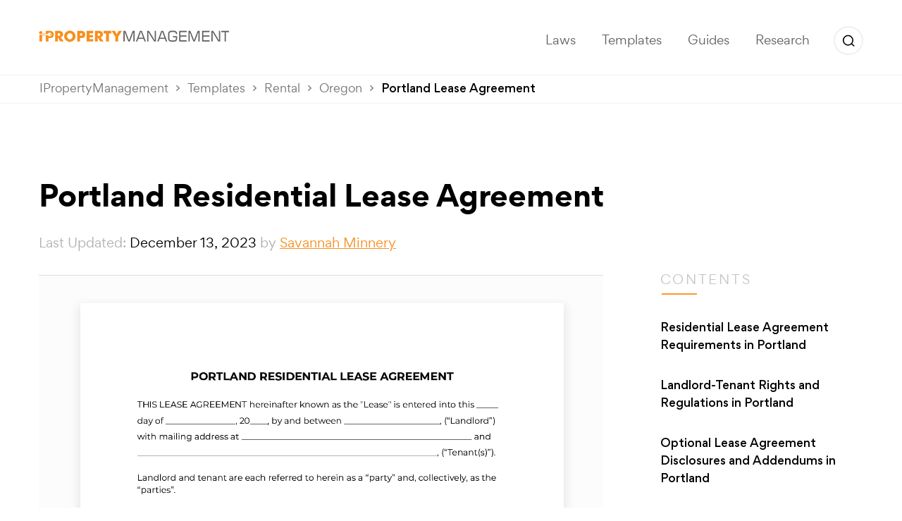

--- FILE ---
content_type: text/html; charset=UTF-8
request_url: https://ipropertymanagement.com/templates/portland-residential-lease-agreement
body_size: 126340
content:
<!DOCTYPE html> <html lang="en-US"> <head><script>if(navigator.userAgent.match(/MSIE|Internet Explorer/i)||navigator.userAgent.match(/Trident\/7\..*?rv:11/i)){let e=document.location.href;if(!e.match(/[?&]nonitro/)){if(e.indexOf("?")==-1){if(e.indexOf("#")==-1){document.location.href=e+"?nonitro=1"}else{document.location.href=e.replace("#","?nonitro=1#")}}else{if(e.indexOf("#")==-1){document.location.href=e+"&nonitro=1"}else{document.location.href=e.replace("#","&nonitro=1#")}}}}</script><link rel="preconnect" href="https://www.googletagmanager.com" /><link rel="preconnect" href="https://ipropertymanagement.com" /><meta charset="UTF-8" /><meta http-equiv="content-type" content="text/html" /><meta http-equiv="X-UA-Compatible" content="IE=edge" /><meta name="viewport" content="width=device-width, initial-scale=1" /><meta name='robots' content='index, follow, max-image-preview:large, max-snippet:-1, max-video-preview:-1' /><title>Portland Lease Agreement (Free) | 2026 Official | PDF &amp; Word</title><meta name="description" content="Download an official Portland residential lease agreement template. Our sample forms are fillable and printable as PDF or Word documents." /><meta property="og:locale" content="en_US" /><meta property="og:type" content="article" /><meta property="og:title" content="Portland Residential Lease Agreement" /><meta property="og:description" content="Download an official Portland residential lease agreement template. Our sample forms are fillable and printable as PDF or Word documents." /><meta property="og:url" content="https://ipropertymanagement.com/templates/portland-residential-lease-agreement" /><meta property="og:site_name" content="iPropertyManagement.com" /><meta property="article:publisher" content="https://www.facebook.com/ipropertymgmt/" /><meta property="article:modified_time" content="2024-01-04T14:31:44+00:00" /><meta name="twitter:card" content="summary_large_image" /><meta name="twitter:site" content="@ipropertymgmt" /><meta name="twitter:label1" content="Est. reading time" /><meta name="twitter:data1" content="5 minutes" /><meta name="theme-color" content="#f58e31" /><meta name="msapplication-navbutton-color" content="#f58e31" /><meta name="apple-mobile-web-app-status-bar-style" content="#f58e31" /><meta name="fo-verify" content="c74e50ba-cd15-4136-8979-b64eb462d4da" /><meta name="google-adsense-account" content="ca-pub-4121150952285329" /><meta name="generator" content="NitroPack" /><script>var NPSH,NitroScrollHelper;NPSH=NitroScrollHelper=function(){let e=null;const o=window.sessionStorage.getItem("nitroScrollPos");function t(){let e=JSON.parse(window.sessionStorage.getItem("nitroScrollPos"))||{};if(typeof e!=="object"){e={}}e[document.URL]=window.scrollY;window.sessionStorage.setItem("nitroScrollPos",JSON.stringify(e))}window.addEventListener("scroll",function(){if(e!==null){clearTimeout(e)}e=setTimeout(t,200)},{passive:true});let r={};r.getScrollPos=()=>{if(!o){return 0}const e=JSON.parse(o);return e[document.URL]||0};r.isScrolled=()=>{return r.getScrollPos()>document.documentElement.clientHeight*.5};return r}();</script><script>(function(){var a=false;var e=document.documentElement.classList;var i=navigator.userAgent.toLowerCase();var n=["android","iphone","ipad"];var r=n.length;var o;var d=null;for(var t=0;t<r;t++){o=n[t];if(i.indexOf(o)>-1)d=o;if(e.contains(o)){a=true;e.remove(o)}}if(a&&d){e.add(d);if(d=="iphone"||d=="ipad"){e.add("ios")}}})();</script><script type="text/worker" id="nitro-web-worker">var preloadRequests=0;var remainingCount={};var baseURI="";self.onmessage=function(e){switch(e.data.cmd){case"RESOURCE_PRELOAD":var o=e.data.requestId;remainingCount[o]=0;e.data.resources.forEach(function(e){preload(e,function(o){return function(){console.log(o+" DONE: "+e);if(--remainingCount[o]==0){self.postMessage({cmd:"RESOURCE_PRELOAD",requestId:o})}}}(o));remainingCount[o]++});break;case"SET_BASEURI":baseURI=e.data.uri;break}};async function preload(e,o){if(typeof URL!=="undefined"&&baseURI){try{var a=new URL(e,baseURI);e=a.href}catch(e){console.log("Worker error: "+e.message)}}console.log("Preloading "+e);try{var n=new Request(e,{mode:"no-cors",redirect:"follow"});await fetch(n);o()}catch(a){console.log(a);var r=new XMLHttpRequest;r.responseType="blob";r.onload=o;r.onerror=o;r.open("GET",e,true);r.send()}}</script><script id="nprl">(()=>{if(window.NPRL!=undefined)return;(function(e){var t=e.prototype;t.after||(t.after=function(){var e,t=arguments,n=t.length,r=0,i=this,o=i.parentNode,a=Node,c=String,u=document;if(o!==null){while(r<n){(e=t[r])instanceof a?(i=i.nextSibling)!==null?o.insertBefore(e,i):o.appendChild(e):o.appendChild(u.createTextNode(c(e)));++r}}})})(Element);var e,t;e=t=function(){var t=false;var r=window.URL||window.webkitURL;var i=true;var o=true;var a=2;var c=null;var u=null;var d=true;var s=window.nitroGtmExcludes!=undefined;var l=s?JSON.parse(atob(window.nitroGtmExcludes)).map(e=>new RegExp(e)):[];var f;var m;var v=null;var p=null;var g=null;var h={touch:["touchmove","touchend"],default:["mousemove","click","keydown","wheel"]};var E=true;var y=[];var w=false;var b=[];var S=0;var N=0;var L=false;var T=0;var R=null;var O=false;var A=false;var C=false;var P=[];var I=[];var M=[];var k=[];var x=false;var _={};var j=new Map;var B="noModule"in HTMLScriptElement.prototype;var q=requestAnimationFrame||mozRequestAnimationFrame||webkitRequestAnimationFrame||msRequestAnimationFrame;const D="gtm.js?id=";function H(e,t){if(!_[e]){_[e]=[]}_[e].push(t)}function U(e,t){if(_[e]){var n=0,r=_[e];for(var n=0;n<r.length;n++){r[n].call(this,t)}}}function Y(){(function(e,t){var r=null;var i=function(e){r(e)};var o=null;var a={};var c=null;var u=null;var d=0;e.addEventListener(t,function(r){if(["load","DOMContentLoaded"].indexOf(t)!=-1){if(u){Q(function(){e.triggerNitroEvent(t)})}c=true}else if(t=="readystatechange"){d++;n.ogReadyState=d==1?"interactive":"complete";if(u&&u>=d){n.documentReadyState=n.ogReadyState;Q(function(){e.triggerNitroEvent(t)})}}});e.addEventListener(t+"Nitro",function(e){if(["load","DOMContentLoaded"].indexOf(t)!=-1){if(!c){e.preventDefault();e.stopImmediatePropagation()}else{}u=true}else if(t=="readystatechange"){u=n.documentReadyState=="interactive"?1:2;if(d<u){e.preventDefault();e.stopImmediatePropagation()}}});switch(t){case"load":o="onload";break;case"readystatechange":o="onreadystatechange";break;case"pageshow":o="onpageshow";break;default:o=null;break}if(o){Object.defineProperty(e,o,{get:function(){return r},set:function(n){if(typeof n!=="function"){r=null;e.removeEventListener(t+"Nitro",i)}else{if(!r){e.addEventListener(t+"Nitro",i)}r=n}}})}Object.defineProperty(e,"addEventListener"+t,{value:function(r){if(r!=t||!n.startedScriptLoading||document.currentScript&&document.currentScript.hasAttribute("nitro-exclude")){}else{arguments[0]+="Nitro"}e.ogAddEventListener.apply(e,arguments);a[arguments[1]]=arguments[0]}});Object.defineProperty(e,"removeEventListener"+t,{value:function(t){var n=a[arguments[1]];arguments[0]=n;e.ogRemoveEventListener.apply(e,arguments)}});Object.defineProperty(e,"triggerNitroEvent"+t,{value:function(t,n){n=n||e;var r=new Event(t+"Nitro",{bubbles:true});r.isNitroPack=true;Object.defineProperty(r,"type",{get:function(){return t},set:function(){}});Object.defineProperty(r,"target",{get:function(){return n},set:function(){}});e.dispatchEvent(r)}});if(typeof e.triggerNitroEvent==="undefined"){(function(){var t=e.addEventListener;var n=e.removeEventListener;Object.defineProperty(e,"ogAddEventListener",{value:t});Object.defineProperty(e,"ogRemoveEventListener",{value:n});Object.defineProperty(e,"addEventListener",{value:function(n){var r="addEventListener"+n;if(typeof e[r]!=="undefined"){e[r].apply(e,arguments)}else{t.apply(e,arguments)}},writable:true});Object.defineProperty(e,"removeEventListener",{value:function(t){var r="removeEventListener"+t;if(typeof e[r]!=="undefined"){e[r].apply(e,arguments)}else{n.apply(e,arguments)}}});Object.defineProperty(e,"triggerNitroEvent",{value:function(t,n){var r="triggerNitroEvent"+t;if(typeof e[r]!=="undefined"){e[r].apply(e,arguments)}}})})()}}).apply(null,arguments)}Y(window,"load");Y(window,"pageshow");Y(window,"DOMContentLoaded");Y(document,"DOMContentLoaded");Y(document,"readystatechange");try{var F=new Worker(r.createObjectURL(new Blob([document.getElementById("nitro-web-worker").textContent],{type:"text/javascript"})))}catch(e){var F=new Worker("data:text/javascript;base64,"+btoa(document.getElementById("nitro-web-worker").textContent))}F.onmessage=function(e){if(e.data.cmd=="RESOURCE_PRELOAD"){U(e.data.requestId,e)}};if(typeof document.baseURI!=="undefined"){F.postMessage({cmd:"SET_BASEURI",uri:document.baseURI})}var G=function(e){if(--S==0){Q(K)}};var W=function(e){e.target.removeEventListener("load",W);e.target.removeEventListener("error",W);e.target.removeEventListener("nitroTimeout",W);if(e.type!="nitroTimeout"){clearTimeout(e.target.nitroTimeout)}if(--N==0&&S==0){Q(J)}};var X=function(e){var t=e.textContent;try{var n=r.createObjectURL(new Blob([t.replace(/^(?:<!--)?(.*?)(?:-->)?$/gm,"$1")],{type:"text/javascript"}))}catch(e){var n="data:text/javascript;base64,"+btoa(t.replace(/^(?:<!--)?(.*?)(?:-->)?$/gm,"$1"))}return n};var K=function(){n.documentReadyState="interactive";document.triggerNitroEvent("readystatechange");document.triggerNitroEvent("DOMContentLoaded");if(window.pageYOffset||window.pageXOffset){window.dispatchEvent(new Event("scroll"))}A=true;Q(function(){if(N==0){Q(J)}Q($)})};var J=function(){if(!A||O)return;O=true;R.disconnect();en();n.documentReadyState="complete";document.triggerNitroEvent("readystatechange");window.triggerNitroEvent("load",document);window.triggerNitroEvent("pageshow",document);if(window.pageYOffset||window.pageXOffset||location.hash){let e=typeof history.scrollRestoration!=="undefined"&&history.scrollRestoration=="auto";if(e&&typeof NPSH!=="undefined"&&NPSH.getScrollPos()>0&&window.pageYOffset>document.documentElement.clientHeight*.5){window.scrollTo(0,NPSH.getScrollPos())}else if(location.hash){try{let e=document.querySelector(location.hash);if(e){e.scrollIntoView()}}catch(e){}}}var e=null;if(a==1){e=eo}else{e=eu}Q(e)};var Q=function(e){setTimeout(e,0)};var V=function(e){if(e.type=="touchend"||e.type=="click"){g=e}};var $=function(){if(d&&g){setTimeout(function(e){return function(){var t=function(e,t,n){var r=new Event(e,{bubbles:true,cancelable:true});if(e=="click"){r.clientX=t;r.clientY=n}else{r.touches=[{clientX:t,clientY:n}]}return r};var n;if(e.type=="touchend"){var r=e.changedTouches[0];n=document.elementFromPoint(r.clientX,r.clientY);n.dispatchEvent(t("touchstart"),r.clientX,r.clientY);n.dispatchEvent(t("touchend"),r.clientX,r.clientY);n.dispatchEvent(t("click"),r.clientX,r.clientY)}else if(e.type=="click"){n=document.elementFromPoint(e.clientX,e.clientY);n.dispatchEvent(t("click"),e.clientX,e.clientY)}}}(g),150);g=null}};var z=function(e){if(e.tagName=="SCRIPT"&&!e.hasAttribute("data-nitro-for-id")&&!e.hasAttribute("nitro-document-write")||e.tagName=="IMG"&&(e.hasAttribute("src")||e.hasAttribute("srcset"))||e.tagName=="IFRAME"&&e.hasAttribute("src")||e.tagName=="LINK"&&e.hasAttribute("href")&&e.hasAttribute("rel")&&e.getAttribute("rel")=="stylesheet"){if(e.tagName==="IFRAME"&&e.src.indexOf("about:blank")>-1){return}var t="";switch(e.tagName){case"LINK":t=e.href;break;case"IMG":if(k.indexOf(e)>-1)return;t=e.srcset||e.src;break;default:t=e.src;break}var n=e.getAttribute("type");if(!t&&e.tagName!=="SCRIPT")return;if((e.tagName=="IMG"||e.tagName=="LINK")&&(t.indexOf("data:")===0||t.indexOf("blob:")===0))return;if(e.tagName=="SCRIPT"&&n&&n!=="text/javascript"&&n!=="application/javascript"){if(n!=="module"||!B)return}if(e.tagName==="SCRIPT"){if(k.indexOf(e)>-1)return;if(e.noModule&&B){return}let t=null;if(document.currentScript){if(document.currentScript.src&&document.currentScript.src.indexOf(D)>-1){t=document.currentScript}if(document.currentScript.hasAttribute("data-nitro-gtm-id")){e.setAttribute("data-nitro-gtm-id",document.currentScript.getAttribute("data-nitro-gtm-id"))}}else if(window.nitroCurrentScript){if(window.nitroCurrentScript.src&&window.nitroCurrentScript.src.indexOf(D)>-1){t=window.nitroCurrentScript}}if(t&&s){let n=false;for(const t of l){n=e.src?t.test(e.src):t.test(e.textContent);if(n){break}}if(!n){e.type="text/googletagmanagerscript";let n=t.hasAttribute("data-nitro-gtm-id")?t.getAttribute("data-nitro-gtm-id"):t.id;if(!j.has(n)){j.set(n,[])}let r=j.get(n);r.push(e);return}}if(!e.src){if(e.textContent.length>0){e.textContent+="\n;if(document.currentScript.nitroTimeout) {clearTimeout(document.currentScript.nitroTimeout);}; setTimeout(function() { this.dispatchEvent(new Event('load')); }.bind(document.currentScript), 0);"}else{return}}else{}k.push(e)}if(!e.hasOwnProperty("nitroTimeout")){N++;e.addEventListener("load",W,true);e.addEventListener("error",W,true);e.addEventListener("nitroTimeout",W,true);e.nitroTimeout=setTimeout(function(){console.log("Resource timed out",e);e.dispatchEvent(new Event("nitroTimeout"))},5e3)}}};var Z=function(e){if(e.hasOwnProperty("nitroTimeout")&&e.nitroTimeout){clearTimeout(e.nitroTimeout);e.nitroTimeout=null;e.dispatchEvent(new Event("nitroTimeout"))}};document.documentElement.addEventListener("load",function(e){if(e.target.tagName=="SCRIPT"||e.target.tagName=="IMG"){k.push(e.target)}},true);document.documentElement.addEventListener("error",function(e){if(e.target.tagName=="SCRIPT"||e.target.tagName=="IMG"){k.push(e.target)}},true);var ee=["appendChild","replaceChild","insertBefore","prepend","append","before","after","replaceWith","insertAdjacentElement"];var et=function(){if(s){window._nitro_setTimeout=window.setTimeout;window.setTimeout=function(e,t,...n){let r=document.currentScript||window.nitroCurrentScript;if(!r||r.src&&r.src.indexOf(D)==-1){return window._nitro_setTimeout.call(window,e,t,...n)}return window._nitro_setTimeout.call(window,function(e,t){return function(...n){window.nitroCurrentScript=e;t(...n)}}(r,e),t,...n)}}ee.forEach(function(e){HTMLElement.prototype["og"+e]=HTMLElement.prototype[e];HTMLElement.prototype[e]=function(...t){if(this.parentNode||this===document.documentElement){switch(e){case"replaceChild":case"insertBefore":t.pop();break;case"insertAdjacentElement":t.shift();break}t.forEach(function(e){if(!e)return;if(e.tagName=="SCRIPT"){z(e)}else{if(e.children&&e.children.length>0){e.querySelectorAll("script").forEach(z)}}})}return this["og"+e].apply(this,arguments)}})};var en=function(){if(s&&typeof window._nitro_setTimeout==="function"){window.setTimeout=window._nitro_setTimeout}ee.forEach(function(e){HTMLElement.prototype[e]=HTMLElement.prototype["og"+e]})};var er=async function(){if(o){ef(f);ef(V);if(v){clearTimeout(v);v=null}}if(T===1){L=true;return}else if(T===0){T=-1}n.startedScriptLoading=true;Object.defineProperty(document,"readyState",{get:function(){return n.documentReadyState},set:function(){}});var e=document.documentElement;var t={attributes:true,attributeFilter:["src"],childList:true,subtree:true};R=new MutationObserver(function(e,t){e.forEach(function(e){if(e.type=="childList"&&e.addedNodes.length>0){e.addedNodes.forEach(function(e){if(!document.documentElement.contains(e)){return}if(e.tagName=="IMG"||e.tagName=="IFRAME"||e.tagName=="LINK"){z(e)}})}if(e.type=="childList"&&e.removedNodes.length>0){e.removedNodes.forEach(function(e){if(e.tagName=="IFRAME"||e.tagName=="LINK"){Z(e)}})}if(e.type=="attributes"){var t=e.target;if(!document.documentElement.contains(t)){return}if(t.tagName=="IFRAME"||t.tagName=="LINK"||t.tagName=="IMG"||t.tagName=="SCRIPT"){z(t)}}})});R.observe(e,t);if(!s){et()}await Promise.all(P);var r=b.shift();var i=null;var a=false;while(r){var c;var u=JSON.parse(atob(r.meta));var d=u.delay;if(r.type=="inline"){var l=document.getElementById(r.id);if(l){l.remove()}else{r=b.shift();continue}c=X(l);if(c===false){r=b.shift();continue}}else{c=r.src}if(!a&&r.type!="inline"&&(typeof u.attributes.async!="undefined"||typeof u.attributes.defer!="undefined")){if(i===null){i=r}else if(i===r){a=true}if(!a){b.push(r);r=b.shift();continue}}var m=document.createElement("script");m.src=c;m.setAttribute("data-nitro-for-id",r.id);for(var p in u.attributes){try{if(u.attributes[p]===false){m.setAttribute(p,"")}else{m.setAttribute(p,u.attributes[p])}}catch(e){console.log("Error while setting script attribute",m,e)}}m.async=false;if(u.canonicalLink!=""&&Object.getOwnPropertyDescriptor(m,"src")?.configurable!==false){(e=>{Object.defineProperty(m,"src",{get:function(){return e.canonicalLink},set:function(){}})})(u)}if(d){setTimeout((function(e,t){var n=document.querySelector("[data-nitro-marker-id='"+t+"']");if(n){n.after(e)}else{document.head.appendChild(e)}}).bind(null,m,r.id),d)}else{m.addEventListener("load",G);m.addEventListener("error",G);if(!m.noModule||!B){S++}var g=document.querySelector("[data-nitro-marker-id='"+r.id+"']");if(g){Q(function(e,t){return function(){e.after(t)}}(g,m))}else{Q(function(e){return function(){document.head.appendChild(e)}}(m))}}r=b.shift()}};var ei=function(){var e=document.getElementById("nitro-deferred-styles");var t=document.createElement("div");t.innerHTML=e.textContent;return t};var eo=async function(e){isPreload=e&&e.type=="NitroPreload";if(!isPreload){T=-1;E=false;if(o){ef(f);ef(V);if(v){clearTimeout(v);v=null}}}if(w===false){var t=ei();let e=t.querySelectorAll('style,link[rel="stylesheet"]');w=e.length;if(w){let e=document.getElementById("nitro-deferred-styles-marker");e.replaceWith.apply(e,t.childNodes)}else if(isPreload){Q(ed)}else{es()}}else if(w===0&&!isPreload){es()}};var ea=function(){var e=ei();var t=e.childNodes;var n;var r=[];for(var i=0;i<t.length;i++){n=t[i];if(n.href){r.push(n.href)}}var o="css-preload";H(o,function(e){eo(new Event("NitroPreload"))});if(r.length){F.postMessage({cmd:"RESOURCE_PRELOAD",resources:r,requestId:o})}else{Q(function(){U(o)})}};var ec=function(){if(T===-1)return;T=1;var e=[];var t,n;for(var r=0;r<b.length;r++){t=b[r];if(t.type!="inline"){if(t.src){n=JSON.parse(atob(t.meta));if(n.delay)continue;if(n.attributes.type&&n.attributes.type=="module"&&!B)continue;e.push(t.src)}}}if(e.length){var i="js-preload";H(i,function(e){T=2;if(L){Q(er)}});F.postMessage({cmd:"RESOURCE_PRELOAD",resources:e,requestId:i})}};var eu=function(){while(I.length){style=I.shift();if(style.hasAttribute("nitropack-onload")){style.setAttribute("onload",style.getAttribute("nitropack-onload"));Q(function(e){return function(){e.dispatchEvent(new Event("load"))}}(style))}}while(M.length){style=M.shift();if(style.hasAttribute("nitropack-onerror")){style.setAttribute("onerror",style.getAttribute("nitropack-onerror"));Q(function(e){return function(){e.dispatchEvent(new Event("error"))}}(style))}}};var ed=function(){if(!x){if(i){Q(function(){var e=document.getElementById("nitro-critical-css");if(e){e.remove()}})}x=true;onStylesLoadEvent=new Event("NitroStylesLoaded");onStylesLoadEvent.isNitroPack=true;window.dispatchEvent(onStylesLoadEvent)}};var es=function(){if(a==2){Q(er)}else{eu()}};var el=function(e){m.forEach(function(t){document.addEventListener(t,e,true)})};var ef=function(e){m.forEach(function(t){document.removeEventListener(t,e,true)})};if(s){et()}return{setAutoRemoveCriticalCss:function(e){i=e},registerScript:function(e,t,n){b.push({type:"remote",src:e,id:t,meta:n})},registerInlineScript:function(e,t){b.push({type:"inline",id:e,meta:t})},registerStyle:function(e,t,n){y.push({href:e,rel:t,media:n})},onLoadStyle:function(e){I.push(e);if(w!==false&&--w==0){Q(ed);if(E){E=false}else{es()}}},onErrorStyle:function(e){M.push(e);if(w!==false&&--w==0){Q(ed);if(E){E=false}else{es()}}},loadJs:function(e,t){if(!e.src){var n=X(e);if(n!==false){e.src=n;e.textContent=""}}if(t){Q(function(e,t){return function(){e.after(t)}}(t,e))}else{Q(function(e){return function(){document.head.appendChild(e)}}(e))}},loadQueuedResources:async function(){window.dispatchEvent(new Event("NitroBootStart"));if(p){clearTimeout(p);p=null}window.removeEventListener("load",e.loadQueuedResources);f=a==1?er:eo;if(!o||g){Q(f)}else{if(navigator.userAgent.indexOf(" Edge/")==-1){ea();H("css-preload",ec)}el(f);if(u){if(c){v=setTimeout(f,c)}}else{}}},fontPreload:function(e){var t="critical-fonts";H(t,function(e){document.getElementById("nitro-critical-fonts").type="text/css"});F.postMessage({cmd:"RESOURCE_PRELOAD",resources:e,requestId:t})},boot:function(){if(t)return;t=true;C=typeof NPSH!=="undefined"&&NPSH.isScrolled();let n=document.prerendering;if(location.hash||C||n){o=false}m=h.default.concat(h.touch);p=setTimeout(e.loadQueuedResources,1500);el(V);if(C){e.loadQueuedResources()}else{window.addEventListener("load",e.loadQueuedResources)}},addPrerequisite:function(e){P.push(e)},getTagManagerNodes:function(e){if(!e)return j;return j.get(e)??[]}}}();var n,r;n=r=function(){var t=document.write;return{documentWrite:function(n,r){if(n&&n.hasAttribute("nitro-exclude")){return t.call(document,r)}var i=null;if(n.documentWriteContainer){i=n.documentWriteContainer}else{i=document.createElement("span");n.documentWriteContainer=i}var o=null;if(n){if(n.hasAttribute("data-nitro-for-id")){o=document.querySelector('template[data-nitro-marker-id="'+n.getAttribute("data-nitro-for-id")+'"]')}else{o=n}}i.innerHTML+=r;i.querySelectorAll("script").forEach(function(e){e.setAttribute("nitro-document-write","")});if(!i.parentNode){if(o){o.parentNode.insertBefore(i,o)}else{document.body.appendChild(i)}}var a=document.createElement("span");a.innerHTML=r;var c=a.querySelectorAll("script");if(c.length){c.forEach(function(t){var n=t.getAttributeNames();var r=document.createElement("script");n.forEach(function(e){r.setAttribute(e,t.getAttribute(e))});r.async=false;if(!t.src&&t.textContent){r.textContent=t.textContent}e.loadJs(r,o)})}},TrustLogo:function(e,t){var n=document.getElementById(e);var r=document.createElement("img");r.src=t;n.parentNode.insertBefore(r,n)},documentReadyState:"loading",ogReadyState:document.readyState,startedScriptLoading:false,loadScriptDelayed:function(e,t){setTimeout(function(){var t=document.createElement("script");t.src=e;document.head.appendChild(t)},t)}}}();document.write=function(e){n.documentWrite(document.currentScript,e)};document.writeln=function(e){n.documentWrite(document.currentScript,e+"\n")};window.NPRL=e;window.NitroResourceLoader=t;window.NPh=n;window.NitroPackHelper=r})();</script><template id="nitro-deferred-styles-marker"></template><style id="nitro-fonts">@font-face{font-display:swap;font-family:Gordita-Medium;font-style:normal;font-weight:400;src:url("https://ipropertymanagement.com/nitropack_static/AmTwXNlZnYNlaiSBzcNYiHuCvExLgIHM/assets/static/source/rev-4fae922/ipropertymanagement.com/wp-content/themes/ipropertymanagement/assets/fonts/Gordita-Medium.eot");src:url("https://ipropertymanagement.com/nitropack_static/AmTwXNlZnYNlaiSBzcNYiHuCvExLgIHM/assets/static/source/rev-4fae922/ipropertymanagement.com/wp-content/themes/ipropertymanagement/assets/fonts/Gordita-Medium.ttf") format("truetype")}@font-face{font-display:swap;font-family:Gordita-Regular;font-style:normal;font-weight:400;src:url("https://ipropertymanagement.com/nitropack_static/AmTwXNlZnYNlaiSBzcNYiHuCvExLgIHM/assets/static/source/rev-4fae922/ipropertymanagement.com/wp-content/themes/ipropertymanagement/assets/fonts/Gordita-Regular.eot");src:url("https://ipropertymanagement.com/nitropack_static/AmTwXNlZnYNlaiSBzcNYiHuCvExLgIHM/assets/static/source/rev-4fae922/ipropertymanagement.com/wp-content/themes/ipropertymanagement/assets/fonts/Gordita-Regular.ttf") format("truetype")}@font-face{font-display:swap;font-family:Gordita-Regular-Italic;font-style:normal;font-weight:400;src:url("https://ipropertymanagement.com/nitropack_static/AmTwXNlZnYNlaiSBzcNYiHuCvExLgIHM/assets/static/source/rev-4fae922/ipropertymanagement.com/wp-content/themes/ipropertymanagement/assets/fonts/Gordita-Regular-Italic.eot");src:url("https://ipropertymanagement.com/nitropack_static/AmTwXNlZnYNlaiSBzcNYiHuCvExLgIHM/assets/static/source/rev-4fae922/ipropertymanagement.com/wp-content/themes/ipropertymanagement/assets/fonts/Gordita-Regular-Italic.ttf") format("truetype")}@font-face{font-display:swap;font-family:Gordita-Bold;font-style:normal;font-weight:400;src:url("https://ipropertymanagement.com/nitropack_static/AmTwXNlZnYNlaiSBzcNYiHuCvExLgIHM/assets/static/source/rev-4fae922/ipropertymanagement.com/wp-content/themes/ipropertymanagement/assets/fonts/Gordita-Bold.eot");src:url("https://ipropertymanagement.com/nitropack_static/AmTwXNlZnYNlaiSBzcNYiHuCvExLgIHM/assets/static/source/rev-4fae922/ipropertymanagement.com/wp-content/themes/ipropertymanagement/assets/fonts/Gordita-Bold.ttf") format("truetype")}</style><style type="text/css" id="nitro-critical-css">.gb-block-pricing-table:nth-child(1){-ms-grid-row:1;-ms-grid-column:1;grid-area:col1}.gb-block-pricing-table:nth-child(2){-ms-grid-row:1;-ms-grid-column:2;grid-area:col2}.gb-block-pricing-table:nth-child(3){-ms-grid-row:1;-ms-grid-column:3;grid-area:col3}.gb-block-pricing-table:nth-child(4){-ms-grid-row:1;-ms-grid-column:4;grid-area:col4}.gb-block-layout-column:nth-child(1){-ms-grid-row:1;-ms-grid-column:1;grid-area:col1}.gb-block-layout-column:nth-child(1){-ms-grid-row:1;-ms-grid-column:1;grid-area:col1}.gb-block-layout-column:nth-child(2){-ms-grid-row:1;-ms-grid-column:2;grid-area:col2}.gb-block-layout-column:nth-child(3){-ms-grid-row:1;-ms-grid-column:3;grid-area:col3}.gb-block-layout-column:nth-child(4){-ms-grid-row:1;-ms-grid-column:4;grid-area:col4}.gb-block-layout-column:nth-child(5){-ms-grid-row:1;-ms-grid-column:5;grid-area:col5}.gb-block-layout-column:nth-child(6){-ms-grid-row:1;-ms-grid-column:6;grid-area:col6}@media only screen and (max-width:600px){.gpb-grid-mobile-reorder .gb-is-responsive-column .gb-block-layout-column:nth-of-type(1){grid-area:col2}.gpb-grid-mobile-reorder .gb-is-responsive-column .gb-block-layout-column:nth-of-type(2){grid-area:col1}}html{-webkit-text-size-adjust:100%;-ms-text-size-adjust:100%;font-family:sans-serif}body{margin:0}aside,header,main,nav,section{display:block}template{display:none}a{background-color:transparent}strong{font-weight:700}h1{font-size:2em;margin:.67em 0}img{border:0}button,input,select{color:inherit;font:inherit;margin:0}button{overflow:visible}button,select{text-transform:none}button{-webkit-appearance:button}button::-moz-focus-inner,input::-moz-focus-inner{border:0;padding:0}input{line-height:normal}*,:after,:before{box-sizing:border-box}html{font-size:10px}body{background-color:#fff;color:#333;font-family:Helvetica Neue,Helvetica,Arial,sans-serif;font-size:14px;line-height:1.42857143}button,input,select{font-family:inherit;font-size:inherit;line-height:inherit}a{color:#337ab7;text-decoration:none}img{vertical-align:middle}h1,h4{color:inherit;font-family:inherit;font-weight:500;line-height:1.1}h1{margin-bottom:10px;margin-top:20px}h4{margin-bottom:10px;margin-top:10px}h1{font-size:36px}h4{font-size:18px}p{margin:0 0 10px}ul{margin-bottom:10px;margin-top:0}ul ul{margin-bottom:0}.container{margin-left:auto;margin-right:auto;padding-left:15px;padding-right:15px}@media (min-width:768px){.container{width:750px}}@media (min-width:992px){.container{width:970px}}@media (min-width:1200px){.container{width:1170px}}.form-control{color:#555;display:block;font-size:14px;line-height:1.42857143}.form-control{background-color:#fff;background-image:none;border:1px solid #ccc;border-radius:4px;box-shadow:inset 0 1px 1px rgba(0,0,0,.075);height:34px;padding:6px 12px;width:100%}.form-control::-moz-placeholder{color:#999;opacity:1}.form-control:-ms-input-placeholder{color:#999}.form-control::-webkit-input-placeholder{color:#999}.form-control::-ms-expand{background-color:transparent;border:0}.btn{background-image:none;border:1px solid transparent;border-radius:4px;display:inline-block;font-size:14px;font-weight:400;line-height:1.42857143;margin-bottom:0;padding:6px 12px;text-align:center;touch-action:manipulation;vertical-align:middle;white-space:nowrap}.btn-primary{background-color:#337ab7;border-color:#2e6da4;color:#fff}.btn-warning{background-color:#f0ad4e;border-color:#eea236;color:#fff}.btn-danger{background-color:#d9534f;border-color:#d43f3a;color:#fff}.btn-link{border-radius:0;color:#337ab7;font-weight:400}.btn-link{background-color:transparent;box-shadow:none}.btn-link{border-color:transparent}.fade{opacity:0}.fade.in{opacity:1}.dropdown{position:relative}.dropdown-menu{-webkit-background-clip:padding-box;background-clip:padding-box;background-color:#fff;border:1px solid #ccc;border:1px solid rgba(0,0,0,.15);border-radius:4px;box-shadow:0 6px 12px rgba(0,0,0,.175);display:none;float:left;font-size:14px;left:0;list-style:none;margin:2px 0 0;min-width:160px;padding:5px 0;position:absolute;text-align:left;top:100%;z-index:1000}.dropdown-menu>li>a{clear:both;color:#333;display:block;font-weight:400;line-height:1.42857143;padding:3px 20px;white-space:nowrap}.nav{list-style:none;margin-bottom:0;padding-left:0}.nav>li,.nav>li>a{display:block;position:relative}.nav>li>a{padding:10px 15px}.tab-content>.tab-pane{display:none}.tab-content>.active{display:block}.navbar{border:1px solid transparent;margin-bottom:20px;min-height:50px;position:relative}@media (min-width:768px){.navbar{border-radius:4px}.navbar-header{float:left}}.container>.navbar-header{margin-left:-15px;margin-right:-15px}@media (min-width:768px){.container>.navbar-header{margin-left:0;margin-right:0}}.navbar-brand{float:left;font-size:18px;height:50px;line-height:20px;padding:15px}@media (min-width:768px){.navbar>.container .navbar-brand{margin-left:-15px}}.navbar-nav{margin:7.5px -15px}.navbar-nav>li>a{line-height:20px;padding-bottom:10px;padding-top:10px}@media (min-width:768px){.navbar-nav{float:left;margin:0}.navbar-nav>li{float:left}.navbar-nav>li>a{padding-bottom:15px;padding-top:15px}}.navbar-nav>li>.dropdown-menu{border-top-left-radius:0;border-top-right-radius:0;margin-top:0}.navbar-default{background-color:#f8f8f8;border-color:#e7e7e7}.navbar-default .navbar-brand{color:#777}.breadcrumb{background-color:#f5f5f5;border-radius:4px;list-style:none;margin-bottom:20px;padding:8px 15px}.close{color:#000;filter:alpha(opacity=20);float:right;font-size:21px;font-weight:700;line-height:1;opacity:.2;text-shadow:0 1px 0 #fff}button.close{-webkit-appearance:none;background:0 0;border:0;padding:0}.modal{overflow:hidden}.modal{-webkit-overflow-scrolling:touch;bottom:0;display:none;left:0;outline:0;position:fixed;right:0;top:0;z-index:1050}.modal.fade .modal-dialog{transform:translateY(-25%)}.modal-dialog{margin:10px;position:relative;width:auto}.modal-content{-webkit-background-clip:padding-box;background-clip:padding-box;background-color:#fff;border:1px solid #999;border:1px solid rgba(0,0,0,.2);border-radius:6px;box-shadow:0 3px 9px rgba(0,0,0,.5);outline:0;position:relative}.modal-header{border-bottom:1px solid #e5e5e5;padding:15px}.modal-header .close{margin-top:-2px}.modal-body{padding:15px;position:relative}@media (min-width:768px){.modal-dialog{margin:30px auto;width:600px}.modal-content{box-shadow:0 5px 15px rgba(0,0,0,.5)}}.container:after,.container:before,.modal-header:after,.modal-header:before,.nav:after,.nav:before,.navbar-header:after,.navbar-header:before,.navbar:after,.navbar:before{content:" ";display:table}.container:after,.modal-header:after,.nav:after,.navbar-header:after,.navbar:after{clear:both}:root{--mm-line-height:20px;--mm-listitem-size:44px;--mm-navbar-size:44px;--mm-offset-top:0;--mm-offset-right:0;--mm-offset-bottom:0;--mm-offset-left:0;--mm-color-border:rgba(0,0,0,.1);--mm-color-button:rgba(0,0,0,.3);--mm-color-text:rgba(0,0,0,.75);--mm-color-text-dimmed:rgba(0,0,0,.3);--mm-color-background:#f3f3f3;--mm-color-background-highlight:rgba(0,0,0,.05);--mm-color-background-emphasis:hsla(0,0%,100%,.4);--mm-shadow:0 0 10px rgba(0,0,0,.3)}:root{--mm-iconbar-size:50px}:root{--mm-iconpanel-size:50px}:root{--mm-sidebar-collapsed-size:50px;--mm-sidebar-expanded-size:440px}.breadcrumb{background-color:#f5f5f5;border-radius:4px;list-style:none;margin-bottom:20px;padding:8px 15px}.btn{background-image:none;border:1px solid transparent;border-radius:4px;display:inline-block;font-size:14px;line-height:1.42857143;margin-bottom:0;padding:6px 12px;text-align:center;touch-action:manipulation;vertical-align:middle;white-space:nowrap}.btn-link{border-radius:0;color:#337ab7;font-weight:400}.btn-link{background-color:transparent;box-shadow:none}.btn-link{border-color:transparent}.btn{border-radius:6px;font-family:Gordita-Regular,Arial,sans-serif;font-size:1.3em;font-weight:400;line-height:100%;padding:16px 56px;white-space:normal}.btn-warning{background:#fc982d;border-color:#fc982d;color:#fff}.btn-primary{background:#00aef0;color:#fff}.dropdown{position:relative}.dropdown-menu{-webkit-background-clip:padding-box;background-clip:padding-box;background-color:#fff;border:1px solid #ccc;border:1px solid rgba(0,0,0,.15);border-radius:4px;box-shadow:0 6px 12px rgba(0,0,0,.175);display:none;float:left;font-size:14px;left:0;list-style:none;margin:2px 0 0;min-width:160px;padding:5px 0;position:absolute;text-align:left;top:100%;z-index:1000}.dropdown-menu>li>a{clear:both;color:#333;display:block;font-weight:400;line-height:1.42857143;padding:3px 20px;white-space:nowrap}.form-control{background-color:#fff;background-image:none;border:1px solid #ccc;border-radius:4px;box-shadow:inset 0 1px 1px rgba(0,0,0,.075);color:#555;display:block;font-size:14px;height:34px;line-height:1.42857143;padding:6px 12px;width:100%}.form-control::-moz-placeholder{color:#999;opacity:1}.form-control:-ms-input-placeholder{color:#999}.form-control::-webkit-input-placeholder{color:#999}.close{color:#000;float:right;font-size:21px;font-weight:700;line-height:1;opacity:.2;text-shadow:0 1px 0 #fff}button.close{-webkit-appearance:none;background:transparent;border:0;padding:0}.modal{overflow:hidden}.modal{-webkit-overflow-scrolling:touch;bottom:0;display:none;left:0;outline:0;position:fixed;right:0;top:0;z-index:1050}.modal.fade .modal-dialog{transform:translateY(-25%)}.modal-dialog{margin:10px;position:relative;width:auto}.modal-content{-webkit-background-clip:padding-box;background-clip:padding-box;background-color:#fff;border:1px solid #999;border:1px solid rgba(0,0,0,.2);border-radius:6px;box-shadow:0 3px 9px rgba(0,0,0,.5);outline:0;position:relative}.modal-header{border-bottom:1px solid #e5e5e5;min-height:16.42857143px;padding:15px}.modal-header .close{margin-top:-2px}.modal-body{padding:15px;position:relative}@media (min-width:768px){.modal-dialog{margin:30px auto;width:600px}.modal-content{box-shadow:0 5px 15px rgba(0,0,0,.5)}}.nav{list-style:none;margin-bottom:0;padding-left:0}.nav>li,.nav>li>a{display:block;position:relative}.nav>li>a{padding:10px 15px}.tab-content>.tab-pane{display:none}.tab-content>.active{display:block}.navbar-nav>li>.dropdown-menu{border-top-left-radius:0;border-top-right-radius:0;margin-top:0}main.new-templates__page{position:relative}html{-moz-osx-font-smoothing:grayscale;-webkit-font-smoothing:antialiased;font-smoothing:antialiased;font-weight:400}@-moz-document url-prefix(){body{font-weight:lighter !important}}aside,header,main,nav,section{display:block}template{display:none}a{background-color:transparent}strong{font-weight:700}h1{font-size:2em;margin:.67em 0}img{border:0}button,input,select{color:inherit;margin:0}button{overflow:visible}button,select{text-transform:none}button{-webkit-appearance:button}button::-moz-focus-inner,input::-moz-focus-inner{border:0;padding:0}input{line-height:normal}*,:after,:before{box-sizing:border-box}html{font-size:10px}body{background-color:#fff;color:#2c2d2f;font-family:Gordita-Regular,Arial,sans-serif;font-size:14px;line-height:1.42857143;overflow-x:hidden}body,html{height:100%;margin:0;padding:0;width:100%}button,input,select{font-family:inherit;font-size:inherit;line-height:inherit}a{color:#337ab7;text-decoration:none}img{vertical-align:middle}h1,h4{color:inherit;font-family:Gordita-Bold,Arial Black,sans-serif;line-height:120%;margin-bottom:25px}h1{margin-top:20px}h1{font-size:36px}h4{font-size:18px}p{font-family:Gordita-Regular,Arial,sans-serif;font-size:17.65px;line-height:194%;margin:0 0 33px}ul{font-family:Gordita-Regular,Arial,sans-serif;margin-bottom:10px;margin-top:0}ul ul{margin-bottom:0}.container{margin-left:auto;margin-right:auto;padding-left:15px;padding-right:15px}.fade{opacity:0}.fade.in{opacity:1}.container:after,.container:before,.nav:after,.nav:before,.navbar-header:after,.navbar-header:before,.navbar:after,.navbar:before{content:" ";display:table}.container:after,.nav:after,.navbar-header:after,.navbar:after{clear:both}.icon{display:inline-block;vertical-align:middle}.container{max-width:1230px;padding-left:30px;padding-right:30px;width:100%}@media only screen and (max-width:768px){.container{padding-left:15px;padding-right:15px}}.mainwrap{overflow-x:hidden}.lt-widget-container{background-color:#fff;box-shadow:0 3px 8px 6px rgba(40,50,80,.05);font-family:Helvetica Neue,sans-serif;height:auto;margin:30px auto;padding:7px 16px 17px}.lt-widget-heading{color:#283250;font-size:16px;font-weight:700;line-height:1.5;padding:9px 0 12px}.lt-widget-form,.lt-widget-heading{text-align:center;width:100%}.lt-widget-mbsyforms .lt-widget-form{display:flex;justify-content:space-around}@media only screen and (max-width:630px){.lt-widget-mbsyforms .lt-widget-form{display:block}.lt-widget-mbsyforms .lt-widget-form .lt-widget-submit-button{display:block;width:100%}}.lt-widget-form select{-webkit-appearance:none;background:url("[data-uri]") no-repeat 100% #fff !important;border:0;border-radius:5px;font-size:14px;line-height:100%;margin:0 1%;outline:0;padding:14px 10px;position:relative;text-transform:none;width:48%}@media only screen and (max-width:630px){.lt-widget-form select{margin-bottom:15px;width:100%}}.lt-widget-select-state{width:23%}@media only screen and (max-width:630px){.lt-widget-select-state{width:100%}}.lt-widget-submit-button{background-color:#e87f31;border:0;border-radius:5px;color:#fff;font-size:14px;font-weight:500;line-height:100%;margin:0 1%;outline:0;overflow:visible;padding:14px 10px;text-align:center;text-transform:none;width:23%}@media only screen and (max-width:630px){.lt-widget-submit-button{width:100%}}.hamburger{background-color:transparent;border:0;color:inherit;display:inline-block;height:42px;margin:0;overflow:visible;padding:11px;text-transform:none;width:45px}.hamburger-box{display:inline-block;height:100%;position:relative;width:100%}.hamburger-inner{display:block;margin-top:-2px;top:50%}.hamburger-inner:before{top:-10px}.hamburger-inner:after{bottom:-10px}.hamburger-inner,.hamburger-inner:after,.hamburger-inner:before{background-color:#616264;height:2px;position:absolute;width:100%}.hamburger-inner:after,.hamburger-inner:before{content:"";display:block}.hamburger--slider .hamburger-inner{top:2px}.hamburger--slider .hamburger-inner:before{top:8px}.hamburger--slider .hamburger-inner:after{top:17px}.navbar .hamburger{background:#fff;display:none;left:20px;position:absolute;top:9px;z-index:10001}@media only screen and (max-width:990px){.navbar .hamburger{display:block;top:0}}@media only screen and (max-width:480px){.navbar .hamburger{left:12px}}@media only screen and (max-width:990px){.navbar .navbar-holder{align-items:flex-start;background:#e5e9e7;background:hsla(150,8%,91%,.95);display:flex;height:100%;left:100%;min-width:100%;overflow-x:hidden;position:fixed;top:0;z-index:10000}}.navbar .navbar-header{margin:0;padding:0}@media only screen and (max-width:990px){.navbar .navbar-header{align-items:center;display:flex;float:none;justify-content:center;margin:0 !important;text-align:center;width:100%}}.navbar .navbar-brand{margin:0 !important;padding:0}@media only screen and (max-width:990px){.navbar .navbar-brand{margin:0 auto !important;max-width:100%}}@media only screen and (max-width:480px){.navbar .navbar-brand{max-width:65%}}.navbar .navbar-brand img{color:#fc982d;font-family:Arial,sans-serif;font-size:23px;height:17px;margin:23px 0;max-width:100%;width:270px}@media only screen and (max-width:990px){.navbar .navbar-brand img{height:auto;margin:23px auto !important;width:230px}}.navbar .container{position:relative}.navbar ul.menu{float:right;list-style-type:none;margin:0 !important;padding:0}@media only screen and (max-width:990px){.navbar ul.menu{display:block;float:none;margin:0 !important;padding:25px 15px;width:100%}}.navbar ul.menu li{float:left}@media only screen and (max-width:990px){.navbar ul.menu li{display:block;float:none}}.navbar ul.menu li>a{border-top:3px solid transparent}.navbar ul.menu li a{color:#616264;display:block;float:left;font-family:Gordita-Regular,Arial,sans-serif;font-size:1.2em;font-weight:400;margin-left:35px;padding:22px 1px 18px;position:relative}@media only screen and (max-width:1200px){.navbar ul.menu li a{margin-left:20px}}@media only screen and (max-width:990px){.navbar ul.menu li a{display:block;float:none;margin-left:0;padding:15px 10px;text-align:right}}.navbar ul.menu li:first-child a{margin-left:0}.navbar ul.menu li.dropdown{position:static}.navbar ul.menu li.dropdown:first-child{position:relative}.navbar ul.menu li.dropdown:first-child .dropdown-menu{right:-280px}.navbar ul.menu li.dropdown:nth-child(2){position:relative}.navbar ul.menu li.dropdown:nth-child(2) .dropdown-menu{left:auto;right:-110px}.navbar ul.menu li.dropdown .dropdown-menu{border:1px solid #ebebeb;border-radius:0;box-shadow:0 2px 15px -5px rgba(0,0,0,.3);left:auto;margin:0;padding:0;right:0}.navbar .yspl_win_wrap{border-right:1px solid #ebebeb;flex:1;margin:27px 0 30px;max-width:100%;padding:0 29px;width:300px}@media only screen and (max-width:990px){.navbar .yspl_win_wrap{border-bottom:1px solid #ebebeb;padding-bottom:30px;width:100%}}.navbar .yspl_win_wrap:last-child{border-right:none}@media only screen and (max-width:990px){.navbar .yspl_win_wrap:last-child{border-bottom:none;padding-bottom:0}}.navbar .yspl_win_wrap .yspl_win_title{color:#2c2d2f;display:block;font-family:Gordita-Bold,Arial Black,sans-serif;font-size:17px;line-height:100%;margin-bottom:19px;margin-top:8px}@media only screen and (max-width:990px){.navbar .yspl_win_wrap .yspl_win_title{text-align:right}}.navbar .yspl_win_wrap ul.menu{display:block;float:none;list-style-type:none;margin:0;padding:0}.navbar .yspl_win_wrap ul.menu li{float:none;margin-bottom:10px}.navbar .yspl_win_wrap ul.menu li:last-child{margin-bottom:0}.navbar .yspl_win_wrap ul.menu li a{color:#616264;display:block;float:none;font-family:Gordita-Regular;font-size:15px;line-height:160%;margin:0;padding:0}.navbar ul.menu li#menu-item-6149 .dropdown-menu{margin:0;max-width:100%;padding:27px 30px;right:200px;width:300px}.navbar ul.menu li#menu-item-6149 .dropdown-menu a{clear:both;color:#616264;display:block;float:none;font-family:Gordita-Regular;font-size:15px;line-height:160%;margin:0 0 10px;padding:0;width:100%}.navbar ul.menu li#menu-item-6149 .dropdown-menu a:last-child{margin-bottom:0}.responsive-mobile-menu{background:#f3f3f3;display:none;padding:30px 15px}@media only screen and (max-width:990px){.responsive-mobile-menu{display:block}}.responsive-mobile-menu ul.menu{list-style-type:none;margin:0}.responsive-mobile-menu ul.menu li{position:relative}.responsive-mobile-menu ul.menu li a,.responsive-mobile-menu ul.menu li span{color:#616264;font-family:Gordita-Regular,Arial,sans-serif;font-size:15px}.responsive-mobile-menu ul.menu li ul{list-style-type:none;margin:0;padding:0}.responsive-mobile-menu ul.menu li ul li{margin:0;padding:0}.responsive-mobile-menu ul.menu li ul li a{font-size:15px}.navbar{border:1px solid transparent;margin-bottom:20px;min-height:50px;position:relative}.container>.navbar-header{margin-left:-15px;margin-right:-15px}@media (min-width:768px){.container>.navbar-header{margin-left:0;margin-right:0}}.navbar-brand{float:left;font-size:18px;height:50px;line-height:20px;padding:15px}@media (min-width:768px){.navbar>.container .navbar-brand{margin-left:-15px}}.navbar-nav{margin:7.5px -15px}.navbar-nav>li>a{line-height:20px;padding-bottom:10px;padding-top:10px}@media (min-width:768px){.navbar-nav{float:left;margin:0}.navbar-nav>li{float:left}.navbar-nav>li>a{padding-bottom:15px;padding-top:15px}}.navbar-default{background-color:#f8f8f8;border-color:#e7e7e7}.navbar-default .navbar-brand{color:#777}body .mainwrap{padding-top:104px}@media only screen and (max-width:990px){body .mainwrap{padding-top:80px}}@media only screen and (max-width:630px){body .mainwrap{padding-top:0}}body .navbar{top:0}#scroll_progress_bar{background:#fc982d;height:3px;left:0;position:fixed;top:0;width:0;z-index:9999999}.navbar{background:#fff;border:none;border-bottom:1px solid #f2f2f2;border-radius:0;box-shadow:none;height:auto;padding:20px 0;position:fixed;top:0;width:100%;z-index:1042}@media only screen and (max-width:990px){.navbar{padding-bottom:9px}}@media only screen and (max-width:630px){.navbar{margin:0;position:relative}}.navbar .navbar-header{float:left}@media only screen and (max-width:990px){.navbar .navbar-header{float:none}.navbar .navbar-header .navbar-brand{align-items:flex-end;display:flex;justify-content:center}}.navbar .container{max-width:1230px;padding-left:30px;padding-right:30px}@media only screen and (max-width:990px){.navbar .container{padding-left:30px;padding-right:30px}}@media only screen and (max-width:768px){.navbar .container{padding-left:10px;padding-right:10px}}.navbar-holder{align-items:center;display:flex;justify-content:flex-end}.navbar-holder .search-link{align-items:center;border:2px solid #f3eeef;border-radius:100%;display:flex;justify-content:center;margin-left:33px;padding:9px;position:relative;top:4px}.navbar-holder .search-link .icon{background-image:url("https://ipropertymanagement.com/nitropack_static/AmTwXNlZnYNlaiSBzcNYiHuCvExLgIHM/assets/images/optimized/rev-f15f132/ipropertymanagement.com/wp-content/themes/ipropertymanagement/assets/img/sprite_common.png");background-position:0 -113px;height:19px;width:20px}.navbar-holder .search-link .icon.nitro-lazy{background-image:none !important}@media only screen and (max-width:1200px){.navbar-holder .search-link{margin-left:10px}}@media only screen and (max-width:990px){.navbar-holder .search-link{display:none}}.search-link-responsive{border-bottom:2px solid transparent;display:none;padding:10px;position:absolute;right:21px;top:8px}.search-link-responsive .icon{background-image:url("https://ipropertymanagement.com/nitropack_static/AmTwXNlZnYNlaiSBzcNYiHuCvExLgIHM/assets/images/optimized/rev-f15f132/ipropertymanagement.com/wp-content/themes/ipropertymanagement/assets/img/sprite_common.png");background-position:0 -113px;height:19px;width:20px}.search-link-responsive .icon.nitro-lazy{background-image:none !important}@media only screen and (max-width:990px){.search-link-responsive{align-items:center;border:2px solid #f3eeef;border-radius:100%;display:flex;justify-content:center;overflow:hidden;top:-2px}}@media only screen and (max-width:630px){.search-link-responsive{height:32px;padding:0;right:25px;top:3px;width:32px}.search-link-responsive .icon{transform:scale(.9)}}.navbar-search{height:0;left:0;opacity:0;overflow:hidden;position:fixed;right:0;top:0;z-index:1041}.navbar-search__form{align-items:center;background:#fff;border-bottom:2px solid #fc982d;display:flex;justify-content:space-between;padding:6px 16px}.navbar-search__form input.form-control{border:none;box-shadow:none;color:#2c2d2f;font-family:Gordita-Regular,Arial,sans-serif;font-size:18px;height:auto;padding:10px 2px}.navbar-search__form .btn-submit{background:none;padding:11px 13px}.navbar-search__form .btn-submit .icon{background-image:url("https://ipropertymanagement.com/nitropack_static/AmTwXNlZnYNlaiSBzcNYiHuCvExLgIHM/assets/images/optimized/rev-f15f132/ipropertymanagement.com/wp-content/themes/ipropertymanagement/assets/img/sprite_common.png");background-position:-149px 0;height:20px;width:19px}.navbar-search__form .btn-submit .icon.nitro-lazy{background-image:none !important}.navbar-search__results{position:relative}html body .entry-content .tmpl-feature-box__title{grid-area:1/1/2/2}html body .entry-content .tmpl-feature-box__buttons{grid-area:2/1/3/2}html body .entry-content .tmpl-feature-box__image{grid-area:1/2/3/3;text-align:left}.new-templates__header p.author-info{color:#b0b0b0;display:block;font-size:17.6px;line-height:175%;margin:0 0 25px}@media only screen and (max-width:480px){.new-templates__header p.author-info{display:none}}.new-templates__header p.author-info .date{color:#000}.new-templates__header p.author-info a{color:#f78f20;text-decoration:underline}.breadcrumb{background:none;border-bottom:1px solid #f2f2f2;border-radius:0;margin:0;padding:0}@media only screen and (max-width:570px){.breadcrumb{border:none;margin-top:4px;position:absolute;top:auto;width:100%}}.breadcrumb .container{max-width:1198px;padding:10px 15px;position:relative}.breadcrumb ul{align-items:center;display:flex;flex-wrap:wrap;list-style-type:none;margin:0;padding:0}.breadcrumb ul li{display:inline-block;vertical-align:middle}@media only screen and (max-width:768px){.breadcrumb ul li:first-child .icon{background-image:url("https://ipropertymanagement.com/nitropack_static/AmTwXNlZnYNlaiSBzcNYiHuCvExLgIHM/assets/images/optimized/rev-f15f132/ipropertymanagement.com/wp-content/themes/ipropertymanagement/assets/img/sprite_common.png");background-position:-50px -147px;display:inline-block;height:11px;width:14px}.breadcrumb ul li.breadcrumb__item-2 a:after,.breadcrumb ul li.breadcrumb__item-3,.breadcrumb ul li.breadcrumb__item-4,.breadcrumb ul li:first-child .text{display:none}.breadcrumb ul li:first-child .icon.nitro-lazy{background-image:none !important}}.breadcrumb ul li a{align-items:center;color:#747474;display:flex;font-family:Gordita-Regular,Arial,sans-serif;font-size:16px;padding:0;text-transform:capitalize}.breadcrumb ul li a .icon{display:none;position:relative;top:-1px}.breadcrumb ul li a:after{background-image:url("https://ipropertymanagement.com/nitropack_static/AmTwXNlZnYNlaiSBzcNYiHuCvExLgIHM/assets/images/optimized/rev-f15f132/ipropertymanagement.com/wp-content/themes/ipropertymanagement/assets/img/sprite_common.png");background-position:-183px -24px;content:"";display:inline-block;height:8px;margin:0 11px;vertical-align:middle;width:5px}.breadcrumb ul li:last-child a{bottom:-2px;color:#000;font-family:Gordita-Medium,Arial,sans-serif;position:relative}.breadcrumb ul li:last-child a:after{display:none}body.page-template-page-templates-new .breadcrumb{position:relative}.legal-disclaimer-link-wrap{display:none;margin:auto;max-width:1200px;padding:0 15px;position:relative;text-align:right;z-index:999}.legal-disclaimer-link-wrap .legal-disclaimer-link{align-items:center;background:#f5f5f5;border-radius:6px;color:#616264;display:inline-block;font-family:Gordita-Medium,Arial,sans-serif;font-size:11.3px;line-height:120%;padding:9px 15px 6px;position:absolute;right:15px;text-transform:uppercase;top:12px}@media only screen and (max-width:830px){.legal-disclaimer-link-wrap .legal-disclaimer-link{background:hsla(0,0%,100%,.8)}}body.page-template-page-templates-new .legal-disclaimer-link-wrap .legal-disclaimer-link{background:#f5f5f5}@media only screen and (max-width:570px){body.page-template-page-templates-new .legal-disclaimer-link-wrap .legal-disclaimer-link{border-radius:6px 0 0 6px;right:0;top:0}}.toc{bottom:80px;position:fixed;right:-345px;top:115px;width:345px;z-index:10000}@media only screen and (max-width:1030px){.toc{top:190px}}@media only screen and (max-width:830px){.toc{top:210px}}@media only screen and (max-width:570px){.toc{bottom:0;height:53px;left:0;max-width:100%;overflow:hidden;right:0;top:60px;width:100%;z-index:10000}}.toc__toggle{background-color:#fc982d;background-image:url("https://ipropertymanagement.com/nitropack_static/AmTwXNlZnYNlaiSBzcNYiHuCvExLgIHM/assets/images/optimized/rev-f15f132/ipropertymanagement.com/wp-content/themes/ipropertymanagement/assets/img/sprite_toc.png");background-position:0 -55px;border:none;border-radius:6px 0 0 6px;box-shadow:0 0 0 rgba(204,169,44,.4);height:40px;left:-40px;outline:none;overflow:hidden;position:absolute;text-indent:-1000px;top:0;width:40px;z-index:1001}.toc__toggle.nitro-lazy{background-image:none !important}@media only screen and (max-width:570px){.toc__toggle{background:#fff;border-radius:0;color:#000;display:block;font-family:Gordita-Medium,Arial,sans-serif;font-size:16px;height:auto;left:0;overflow:hidden;padding:15px 50px 15px 29px;position:relative;right:0;text-align:left;text-indent:0;top:0;white-space:nowrap;width:100%}.toc__toggle:before{align-items:center;background:#fff;bottom:0;color:#000;content:"";display:flex;font-size:16px;position:absolute;right:0;top:0;width:60px;z-index:1}.toc__toggle:after{background-image:url("https://ipropertymanagement.com/nitropack_static/AmTwXNlZnYNlaiSBzcNYiHuCvExLgIHM/assets/images/optimized/rev-f15f132/ipropertymanagement.com/wp-content/themes/ipropertymanagement/assets/img/sprite_common.png");background-position:-183px 0;content:"";height:9px;margin-top:-3px;position:absolute;right:28px;top:50%;width:13px;z-index:2}}.toc__body{background:#fff;border:1px solid #dddede;border-right:none;border-top:2px solid #fc982d;bottom:0;height:auto;left:0;max-height:100%;overflow:visible;padding:11px 0 3px;right:0;top:0;z-index:1001}@media only screen and (max-width:570px){.toc__body{border:none;display:none;padding:0}.toc__body .new-templates__nav-item>a{border:none;max-width:100%;padding:11px 35px 11px 55px !important;position:relative}.toc__body .new-templates__nav-item>a:after{background:#e8e8e8;bottom:0;content:"";height:1px;left:30px;max-width:100%;position:absolute;right:30px;width:auto}.toc__body .new-templates__nav-item>a:before{left:29px;top:13px}.toc__body .new-templates__nav-item ul.dropdown-menu.new-templates__nav-sublist{padding:15px 30px 0}}#sidebar_navigation .new-templates__nav-toggle,.new-templates__nav-toggle{align-items:center;color:#000;display:none;font-family:Gordita-Regular,Arial,sans-serif;justify-content:center;left:9px;line-height:100%;padding:8px 0;position:absolute;text-align:center;top:5px;z-index:2}#sidebar_navigation .new-templates__nav-toggle:visited,.new-templates__nav-toggle:visited{box-shadow:none;outline:none}#sidebar_navigation .new-templates__nav-title,.new-templates__nav-title{color:#c6c6c6;font-family:Gordita-Regular,Arial,sans-serif;font-size:18px;letter-spacing:.15em;line-height:135%;margin-bottom:25px;margin-top:0;padding-left:10px;position:relative;text-transform:uppercase}#sidebar_navigation .new-templates__nav-title:before,.new-templates__nav-title:before{background:#fc982d;bottom:-10px;content:"";display:block;height:2px;left:12px;position:absolute;width:50px}@media only screen and (max-width:830px){#sidebar_navigation .new-templates__nav-title,.new-templates__nav-title{margin-bottom:15px}}@media only screen and (max-width:570px){#sidebar_navigation .new-templates__nav-title,.new-templates__nav-title{display:none;margin-bottom:10px}}#sidebar_navigation .new-templates__nav-list,#sidebar_navigation .new-templates__nav-sublist,.new-templates__nav-list,.new-templates__nav-sublist{clear:both;display:block;float:none;list-style:none;margin:0;padding:0}#sidebar_navigation .new-templates__nav-item,.new-templates__nav-item{display:block;float:none !important;list-style-type:none;margin:0;position:relative}#sidebar_navigation .new-templates__nav-item:last-child>a:after,.new-templates__nav-item:last-child>a:after{display:none !important}#sidebar_navigation .new-templates__nav-item.dropdown,.new-templates__nav-item.dropdown{background:none !important}#sidebar_navigation .new-templates__nav-item>a,.new-templates__nav-item>a{border-bottom:1px solid transparent;color:#000;display:block;font-family:Gordita-Medium,Arial,sans-serif;font-size:16px;line-height:162% !important;margin:0;padding:10px 24px 10px 51px !important;position:relative;white-space:normal !important;z-index:1}#sidebar_navigation .new-templates__nav-item ul.dropdown-menu.new-templates__nav-sublist,.new-templates__nav-item ul.dropdown-menu.new-templates__nav-sublist{border:none;box-shadow:none;display:none;float:none;margin:11px 0 13px;padding:0;position:relative;top:0}@media only screen and (max-width:1030px){#sidebar_navigation .new-templates__nav-item ul.dropdown-menu.new-templates__nav-sublist,.new-templates__nav-item ul.dropdown-menu.new-templates__nav-sublist{margin-top:0}}#sidebar_navigation .new-templates__nav-item ul.dropdown-menu.new-templates__nav-sublist>li.new-templates__nav-subitem,.new-templates__nav-item ul.dropdown-menu.new-templates__nav-sublist>li.new-templates__nav-subitem{display:block;margin:0 !important;padding:0 !important}#sidebar_navigation .new-templates__nav-item ul.dropdown-menu.new-templates__nav-sublist>li.new-templates__nav-subitem>a,.new-templates__nav-item ul.dropdown-menu.new-templates__nav-sublist>li.new-templates__nav-subitem>a{color:#616264;display:block;font-family:Gordita-Regular,Arial,sans-serif;font-size:13.6px;line-height:175%;margin:0 0 10px;padding:0 0 0 43px !important;position:relative;white-space:normal !important}#sidebar_navigation .new-templates__nav-item ul.dropdown-menu.new-templates__nav-sublist>li.new-templates__nav-subitem>a:before,.new-templates__nav-item ul.dropdown-menu.new-templates__nav-sublist>li.new-templates__nav-subitem>a:before{background-image:url("https://ipropertymanagement.com/nitropack_static/AmTwXNlZnYNlaiSBzcNYiHuCvExLgIHM/assets/images/optimized/rev-f15f132/ipropertymanagement.com/wp-content/themes/ipropertymanagement/assets/img/sprite_toc.png");background-position:-82px -82px;content:"";height:12px;left:25px;position:absolute;top:8px;width:12px}@media only screen and (max-width:570px){#sidebar_navigation .new-templates__nav-item ul.dropdown-menu.new-templates__nav-sublist,.new-templates__nav-item ul.dropdown-menu.new-templates__nav-sublist{display:block !important}}#sidebar_navigation .new-templates__nav-item.nested .new-templates__nav-toggle,.new-templates__nav-item.nested .new-templates__nav-toggle{left:-11px}#sidebar_navigation .new-templates__nav-item:last-child>a,.new-templates__nav-item:last-child>a{border-bottom:none;padding-bottom:7px}#sidebar_navigation{position:relative}#sidebar_navigation .toc__toggle{display:none}@media only screen and (max-width:830px){#sidebar_navigation{bottom:80px;display:block;position:fixed !important;right:-345px;top:125px !important;width:345px !important;z-index:1000}#sidebar_navigation .toc__toggle{display:block}}@media only screen and (max-width:570px){#sidebar_navigation{height:53px !important;position:absolute !important;right:0 !important;top:0 !important;width:100% !important;z-index:10000 !important}}#sidebar_navigation .toc{background:#fff;bottom:0;height:100%;margin-bottom:15px;position:relative;right:0;top:0;width:auto;z-index:100}@media only screen and (max-width:830px){#sidebar_navigation .toc{border:1px solid #dddede;height:auto;padding:5px 10px}#sidebar_navigation .toc .new-templates__nav-title{line-height:100%}}@media only screen and (max-width:570px){#sidebar_navigation .toc{border:none !important;border-bottom:2px solid #fc982d !important;bottom:0;height:50px;left:0;max-width:100%;padding:0 !important;position:relative !important;z-index:10000}}#sidebar_navigation .toc__body{border:none;overflow-y:scroll}@media only screen and (max-width:570px){#sidebar_navigation .new-templates__nav-item{margin:0 24px}}#sidebar_navigation .new-templates__nav-item>a{margin-bottom:11px;padding:10px !important}#sidebar_navigation .new-templates__nav-item .new-templates__nav-toggle{left:0;width:auto}#sidebar_navigation .new-templates__nav-item .new-templates__nav-toggle .icon{background-image:url("https://ipropertymanagement.com/nitropack_static/AmTwXNlZnYNlaiSBzcNYiHuCvExLgIHM/assets/images/optimized/rev-f15f132/ipropertymanagement.com/wp-content/themes/ipropertymanagement/assets/img/sprite_toc.png");background-position:-110px -27px;height:12px;width:12px}#sidebar_navigation .new-templates__nav-item .new-templates__nav-toggle .icon.nitro-lazy{background-image:none !important}.locations-list__hero-grid h1{color:#fff;font-family:Gordita-Bold,Arial Black,sans-serif;font-size:45px;grid-area:1/1/2/2;line-height:123%;margin:0 0 10px;padding:0;width:auto}@media only screen and (max-width:480px){.locations-list__hero-grid h1{font-size:27.7px;grid-area:1/1/2/3;padding:0 25px;text-align:center}}.locations-list__hero-grid h2{color:#fff;font-family:Gordita-Regular,Arial,sans-serif;font-size:18px;grid-area:2/1/3/2;line-height:100%;margin:0;padding:0;position:relative;width:auto}@media only screen and (max-width:480px){.locations-list__hero-grid h2{grid-area:2/1/3/3;text-align:center}}.locations-list__hero-grid p{color:#feeacd;font-family:Gordita-Regular-Italic,Arial,sans-serif;font-size:18px;grid-area:3/1/4/2;line-height:170%;margin:0;max-width:530px;padding:0;width:auto}@media only screen and (max-width:480px){.locations-list__hero-grid p{font-size:14px;grid-area:3/2/4/3;line-height:145%;max-width:100%;padding:0 0 0 8px}}.locations-list__hero-grid .label,.locations-list__hero-grid .label-image{align-self:center;grid-area:1/2/4/3;height:298px;justify-self:end;margin-top:-16px;position:relative;width:288px}@media only screen and (max-width:480px){.locations-list__hero-grid .label,.locations-list__hero-grid .label-image{grid-area:3/1/4/2;height:124px;width:124px}}@media only screen and (max-width:830px){.locations-list__item .about{grid-area:1/1/3/2;padding:36px 36px 30px 39px;width:auto}}@media only screen and (max-width:570px){.locations-list__item .about{border-bottom:1px solid #e6e6e6;grid-area:1/1/2/3;padding:34px 11px 25px 39px}}@media only screen and (max-width:830px){.locations-list__item .address{grid-area:1/2/2/3;padding:30px 18px 0 31px;width:auto}}@media only screen and (max-width:570px){.locations-list__item .address{border-right:1px solid #e6e6e6;grid-area:2/1/3/2;padding:22px 18px 20px 37px}}@media only screen and (max-width:830px){.locations-list__item .type{border:none;grid-area:2/2/3/3;padding:10px 22px 34px 30px;width:auto}}@media only screen and (max-width:570px){.locations-list__item .type{grid-area:2/2/3/3;padding:27px 20px 33px}}@media only screen and (max-width:830px){.locations-list__item .info{grid-area:3/1/4/3;padding:24px 19px 14px;width:auto}}@media only screen and (max-width:570px){.locations-list__item .info{grid-area:3/1/4/3}}.card-grid__title{grid-area:1/2/2/3;height:auto;width:auto}.card-grid__image{grid-area:1/1/3/2;height:auto;width:auto}.card-grid__rightcontent{grid-area:2/2/3/3;height:auto;width:auto}.new-templates__page{padding-bottom:50px;padding-top:35px}@media only screen and (max-width:830px){.new-templates__page{padding-top:26px}}@media only screen and (max-width:630px){.new-templates__page{padding-top:21px}}@media only screen and (max-width:570px){.new-templates__page{padding-top:35px}}@media only screen and (max-width:480px){.new-templates__page{padding-top:3px}}@media only screen and (max-width:768px){.new-templates__page .container{padding-left:15px;padding-right:15px}}.flex-grid{display:flex;justify-content:space-between}@media only screen and (max-width:830px){.flex-grid{display:block}}.flex-grid__sidebar{order:2;width:25.5%}@media only screen and (max-width:1030px){.flex-grid__sidebar{width:30.8%}}@media only screen and (max-width:830px){.flex-grid__sidebar{width:100%}}.flex-grid__content{order:1;width:68.5%}@media only screen and (max-width:1030px){.flex-grid__content{width:61.8%}}@media only screen and (max-width:830px){.flex-grid__content{width:100%}}@media only screen and (max-width:830px){.flex-grid__responsive-intro{display:flex;justify-content:space-between}}@media only screen and (max-width:630px){.flex-grid__responsive-intro{display:block}}.new-templates__header h1{color:#000;font-family:Gordita-Bold,Arial Black,sans-serif;font-size:41px;letter-spacing:0;line-height:120%;margin:70px 0 28px;padding:0;text-align:left}@media only screen and (max-width:570px){.new-templates__header h1{font-size:31px;margin:20px 0 39px}}@media only screen and (max-width:480px){.new-templates__header h1{line-height:127%;margin:20px 0 31px}}.new-templates__header h1 .templatetype{color:#000;display:block;font-size:inherit;letter-spacing:inherit;line-height:inherit;margin:0;padding:0}#view_sample_popup{z-index:999999}#view_sample_popup .modal-dialog{height:100%;margin:0;width:100%}#view_sample_popup .modal-header{background:#1b1b1b;border:none;height:auto;padding:0;position:relative;width:100%}#view_sample_popup .modal-header .customize{align-items:center;display:flex;justify-content:center;margin-right:73px}@media only screen and (max-width:1030px){#view_sample_popup .modal-header .customize{margin-right:0}}@media only screen and (max-width:570px){#view_sample_popup .modal-header .customize{margin:0}}#view_sample_popup .modal-header .customize .btn-warning{background:#fc982d;color:#fff;font-family:Gordita-Medium,Arial,sans-serif;font-size:14.2px;padding:12px 23px;text-transform:uppercase}@media only screen and (max-width:530px){#view_sample_popup .modal-header .customize .btn-warning{font-size:13.5px;padding:12px 14px}}@media only screen and (max-width:460px){#view_sample_popup .modal-header .customize .btn-warning{font-size:12px;padding:6px 10px}}#view_sample_popup .modal-header .new-templates__form-btns{display:flex;padding:0;position:relative;width:auto}#view_sample_popup .modal-header .new-templates__form-btns .btn{align-items:center;border:1px solid #d3d3d3;border-radius:6px;color:#d3d3d3;display:flex;font-size:14px;margin:0;overflow:hidden;padding:9px 21px;text-transform:uppercase}@media only screen and (max-width:530px){#view_sample_popup .modal-header .new-templates__form-btns .btn{padding:9px 15px}}@media only screen and (max-width:460px){#view_sample_popup .modal-header .new-templates__form-btns .btn{font-size:12px;padding:6px 10px}}#view_sample_popup .modal-header .new-templates__form-btns .btn-danger{background:none !important}#view_sample_popup .modal-header .new-templates__form-btns .btn-danger .icon.pdf-white{background-image:url("https://ipropertymanagement.com/nitropack_static/AmTwXNlZnYNlaiSBzcNYiHuCvExLgIHM/assets/images/optimized/rev-f15f132/ipropertymanagement.com/wp-content/themes/ipropertymanagement/assets/img/sprite_page_templates.png");background-position:-555px -331px;height:17px;margin-right:7px;min-height:23px;min-width:17px;width:13px}#view_sample_popup .modal-header .new-templates__form-btns .btn-danger .icon.pdf-white.nitro-lazy{background-image:none !important}@media only screen and (max-width:460px){#view_sample_popup .modal-header .new-templates__form-btns .btn-danger .icon.pdf-white{margin:0;min-height:17px}}#view_sample_popup .modal-header .new-templates__form-btns .btn-primary{background:none !important;margin-right:18px}@media only screen and (max-width:460px){#view_sample_popup .modal-header .new-templates__form-btns .btn-primary{margin-right:9px}}#view_sample_popup .modal-header .new-templates__form-btns .btn-primary .icon.word-doc-white{background-image:url("https://ipropertymanagement.com/nitropack_static/AmTwXNlZnYNlaiSBzcNYiHuCvExLgIHM/assets/images/optimized/rev-f15f132/ipropertymanagement.com/wp-content/themes/ipropertymanagement/assets/img/sprite_page_templates.png");background-position:-555px -203px;height:17px;margin-right:7px;min-height:23px;min-width:18px;width:13px}#view_sample_popup .modal-header .new-templates__form-btns .btn-primary .icon.word-doc-white.nitro-lazy{background-image:none !important}@media only screen and (max-width:460px){#view_sample_popup .modal-header .new-templates__form-btns .btn-primary .icon.word-doc-white{margin:0;min-height:17px}}#view_sample_popup .modal-close{display:inline-block;float:none;margin-top:-23px;opacity:1;padding:10px;position:absolute;right:3px;top:50%;vertical-align:middle}#view_sample_popup .modal-close .icon{background-image:url("https://ipropertymanagement.com/nitropack_static/AmTwXNlZnYNlaiSBzcNYiHuCvExLgIHM/assets/images/optimized/rev-f15f132/ipropertymanagement.com/wp-content/themes/ipropertymanagement/assets/img/sprite_page_templates.png");background-position:-35px -524px;height:19px;width:19px}#view_sample_popup .modal-close .icon.nitro-lazy{background-image:none !important}@media only screen and (max-width:730px){#view_sample_popup .modal-close{margin:0;position:absolute;right:50px;top:18px}}@media only screen and (max-width:530px){#view_sample_popup .modal-close{right:19px}}@media only screen and (max-width:460px){#view_sample_popup .modal-close{top:11px}}#view_sample_popup .modal-container{align-items:center;display:flex;justify-content:space-between;margin:auto;max-width:552px;padding:18px 105px 18px 15px;position:relative;width:100%}@media only screen and (max-width:730px){#view_sample_popup .modal-container{max-width:100%;padding:18px 150px 18px 50px}}@media only screen and (max-width:630px){#view_sample_popup .modal-container{padding:18px 100px 18px 50px}}@media only screen and (max-width:530px){#view_sample_popup .modal-container{padding:18px 92px 18px 30px}}@media only screen and (max-width:460px){#view_sample_popup .modal-container{padding:18px 62px 18px 30px}}#view_sample_popup .modal-content{background:none;border-radius:0;box-shadow:none;height:100%}@media only screen and (max-width:530px){#view_sample_popup .modal-content{display:block}}#view_sample_popup .modal-body{height:auto;margin:auto;max-width:592px;padding:24px 0;position:relative;text-align:center;width:auto}@media only screen and (max-width:730px){#view_sample_popup .modal-body{max-width:100%;padding:24px 50px}}@media only screen and (max-width:530px){#view_sample_popup .modal-body{padding:15px 30px}}#view_sample_popup .modal-body .slider-items{overflow:visible !important}.subtemplates__item-image{border-right:1px solid #ddd;grid-area:1/1/3/2}.subtemplates__item-title{grid-area:1/2/2/3}.subtemplates__item-content{grid-area:2/2/3/3;padding:0 30px 35px 0}.create-document{background:#fff;border:1px solid #dddede;border-top:2px solid #fc982d;box-shadow:0 6px 12px 3px rgba(40,50,80,.1);display:block;margin-bottom:20px;padding:22px 16px 26px 17px;text-align:center;z-index:100}@media only screen and (max-width:830px){.create-document{display:none;position:relative !important}}.create-document .lt-widget-container{box-shadow:none;margin:0;padding:0}.create-document .lt-widget-form{display:block;margin:0}.create-document .lt-widget-select-doc{background-color:#fff;border:1px solid #dddede;border-radius:0;box-shadow:0 3px 8px 1px rgba(0,0,0,.08);color:#747577;display:block;font-family:Gordita-Regular;margin:0 0 12px;padding:19px 33px 19px 13px;width:100%}@media only screen and (max-width:830px){.create-document .lt-widget-select-doc{display:none}}.create-document .lt-widget-select-state{background-color:#fff;border:1px solid #dddede;border-radius:0;box-shadow:0 3px 8px 1px rgba(0,0,0,.08);color:#747577;display:block;font-family:Gordita-Regular;margin:0 0 16px;padding:19px 33px 19px 13px;width:100%}@media only screen and (max-width:830px){.create-document .lt-widget-select-state{display:none}}.create-document .lt-widget-submit-button{background:#fc982d;border:none;border-radius:6px;color:#fff;display:block;font-family:Gordita-Bold,Arial Black,sans-serif;font-size:14.5px;margin:0;padding:19px 10px;text-transform:uppercase;width:100%}.create-document .lt-widget-heading{color:#000;display:block;font-family:Gordita-Bold,Arial Black,sans-serif;font-size:17px;line-height:120%;padding:0 0 17px}@media only screen and (max-width:830px){.create-document .lt-widget-heading{display:none}}.content-samples{padding-top:6px}@media only screen and (max-width:630px){.content-samples{margin-left:-30px;margin-right:-30px;position:relative}}.content-samples__img{margin-bottom:21px;position:relative}@media only screen and (max-width:480px){.content-samples__img{padding:0 60px}}.content-samples__img img{box-shadow:0 6px 12px 3px rgba(40,50,80,.1);display:block;height:auto;max-width:100%;width:100%}.content-samples__img .icon{background-image:url("https://ipropertymanagement.com/nitropack_static/AmTwXNlZnYNlaiSBzcNYiHuCvExLgIHM/assets/images/optimized/rev-f15f132/ipropertymanagement.com/wp-content/themes/ipropertymanagement/assets/img/sprite_page_templates.png");background-position:-78px -141px;border-radius:100%;bottom:20px;height:58px;position:absolute;right:20px;width:58px}.content-samples__img .icon.nitro-lazy{background-image:none !important}@media only screen and (max-width:480px){.content-samples__img .icon{right:70px}}.content-samples__body{background:#fcfcfc;border-top:1px solid #dddede;margin-bottom:40px;padding:39px 56px 39px 59px;position:relative;text-align:center}@media only screen and (max-width:630px){.content-samples__body{padding:33px 31px 39px}}@media only screen and (max-width:480px){.content-samples__body{padding:33px 31px 10px}}.content-samples__footer{display:flex;flex-wrap:wrap;justify-content:space-between;padding-top:10px}.content-samples__footer.--btns-half .btn{width:48%}.content-samples__footer .btn{border-radius:6px;font-family:Gordita-Bold,Arial Black,sans-serif;font-size:14.5px;margin-bottom:17px}@media only screen and (max-width:630px){.content-samples__footer .btn{margin-bottom:20px}}.content-samples__footer .btn-outlined{align-items:center;border:1px solid #717171;color:#717171;display:flex;justify-content:center;line-height:100%;padding:10px;text-transform:uppercase}@media only screen and (max-width:630px){.content-samples__footer .btn-outlined{padding:9px 10px;width:46.5%}}.content-samples__footer .btn-outlined.btn-download-doc .icon-doc{background-image:url("https://ipropertymanagement.com/nitropack_static/AmTwXNlZnYNlaiSBzcNYiHuCvExLgIHM/assets/images/optimized/rev-f15f132/ipropertymanagement.com/wp-content/themes/ipropertymanagement/assets/img/sprite_page_templates.png");background-position:-555px -139px;height:17px;margin:0 5px;width:13px}.content-samples__footer .btn-outlined.btn-download-doc .icon-doc.nitro-lazy{background-image:none !important}.content-samples__footer .btn-outlined.btn-download-pdf .icon-pdf{background-image:url("https://ipropertymanagement.com/nitropack_static/AmTwXNlZnYNlaiSBzcNYiHuCvExLgIHM/assets/images/optimized/rev-f15f132/ipropertymanagement.com/wp-content/themes/ipropertymanagement/assets/img/sprite_page_templates.png");background-position:-555px -267px;height:17px;margin:0 5px;width:13px}.content-samples__footer .btn-outlined.btn-download-pdf .icon-pdf.nitro-lazy{background-image:none !important}.content-samples__footer .btn-warning{background:#fc982d;border:none;display:block;line-height:100%;margin-left:0;margin-right:0;padding:18px 10px;text-transform:uppercase;width:100% !important}@media only screen and (max-width:1100px){body.page-template-page-templates-new .flex-grid__content{width:65%}}@media only screen and (max-width:830px){body.page-template-page-templates-new .flex-grid__content{width:100%}}:where(section h1),:where(article h1),:where(nav h1),:where(aside h1){font-size:2em}</style>          <link rel="canonical" href="https://ipropertymanagement.com/templates/portland-residential-lease-agreement" />                <link rel="shortcut icon" type="image/vnd.microsoft.icon" href="https://ipropertymanagement.com/favicon.png" /> <link rel="icon" type="image/png" href="https://ipropertymanagement.com/favicon.png" /> <link rel="manifest" href="https://ipropertymanagement.com/manifest.json" />      <template data-nitro-marker-id="9fdd23cb320dfe49d4f74b10ed128d2a-1"></template> <template data-nitro-marker-id="697151ebad4687179d6c3977d78e55e9-1"></template>  <template data-nitro-marker-id="6f383906667a825e4db312b195170f95-1"></template>   <template data-nitro-marker-id="62f6332f9b815c4358a2b47e9dd96809-1"></template>  <script nitro-exclude>window.IS_NITROPACK=!0;window.NITROPACK_STATE='FRESH';</script><style>.nitro-cover{visibility:hidden!important;}</style><script nitro-exclude>window.nitro_lazySizesConfig=window.nitro_lazySizesConfig||{};window.nitro_lazySizesConfig.lazyClass="nitro-lazy";nitro_lazySizesConfig.srcAttr="nitro-lazy-src";nitro_lazySizesConfig.srcsetAttr="nitro-lazy-srcset";nitro_lazySizesConfig.expand=10;nitro_lazySizesConfig.expFactor=1;nitro_lazySizesConfig.hFac=1;nitro_lazySizesConfig.loadMode=1;nitro_lazySizesConfig.ricTimeout=50;nitro_lazySizesConfig.loadHidden=true;(function(){let t=null;let e=false;let a=false;let i=window.scrollY;let r=Date.now();function n(){window.removeEventListener("scroll",n);window.nitro_lazySizesConfig.expand=300}function o(t){let e=t.timeStamp-r;let a=Math.abs(i-window.scrollY)/e;let n=Math.max(a*200,300);r=t.timeStamp;i=window.scrollY;window.nitro_lazySizesConfig.expand=n}window.addEventListener("scroll",o,{passive:true});window.addEventListener("NitroStylesLoaded",function(){e=true});window.addEventListener("load",function(){a=true});document.addEventListener("lazybeforeunveil",function(t){let e=false;let a=t.target.getAttribute("nitro-lazy-mask");if(a){let i="url("+a+")";t.target.style.maskImage=i;t.target.style.webkitMaskImage=i;e=true}let i=t.target.getAttribute("nitro-lazy-bg");if(i){let a=t.target.style.backgroundImage.replace("[data-uri]",i.replace(/\(/g,"%28").replace(/\)/g,"%29"));if(a===t.target.style.backgroundImage){a="url("+i.replace(/\(/g,"%28").replace(/\)/g,"%29")+")"}t.target.style.backgroundImage=a;e=true}if(t.target.tagName=="VIDEO"){if(t.target.hasAttribute("nitro-lazy-poster")){t.target.setAttribute("poster",t.target.getAttribute("nitro-lazy-poster"))}else if(!t.target.hasAttribute("poster")){t.target.setAttribute("preload","metadata")}e=true}let r=t.target.getAttribute("data-nitro-fragment-id");if(r){if(!window.loadNitroFragment(r,"lazy")){t.preventDefault();return false}}if(t.target.classList.contains("av-animated-generic")){t.target.classList.add("avia_start_animation","avia_start_delayed_animation");e=true}if(!e){let e=t.target.tagName.toLowerCase();if(e!=="img"&&e!=="iframe"){t.target.querySelectorAll("img[nitro-lazy-src],img[nitro-lazy-srcset]").forEach(function(t){t.classList.add("nitro-lazy")})}}})})();</script><script id="nitro-lazyloader">(function(e,t){if(typeof module=="object"&&module.exports){module.exports=lazySizes}else{e.lazySizes=t(e,e.document,Date)}})(window,function e(e,t,r){"use strict";if(!e.IntersectionObserver||!t.getElementsByClassName||!e.MutationObserver){return}var i,n;var a=t.documentElement;var s=e.HTMLPictureElement;var o="addEventListener";var l="getAttribute";var c=e[o].bind(e);var u=e.setTimeout;var f=e.requestAnimationFrame||u;var d=e.requestIdleCallback||u;var v=/^picture$/i;var m=["load","error","lazyincluded","_lazyloaded"];var g=Array.prototype.forEach;var p=function(e,t){return e.classList.contains(t)};var z=function(e,t){e.classList.add(t)};var h=function(e,t){e.classList.remove(t)};var y=function(e,t,r){var i=r?o:"removeEventListener";if(r){y(e,t)}m.forEach(function(r){e[i](r,t)})};var b=function(e,r,n,a,s){var o=t.createEvent("CustomEvent");if(!n){n={}}n.instance=i;o.initCustomEvent(r,!a,!s,n);e.dispatchEvent(o);return o};var C=function(t,r){var i;if(!s&&(i=e.picturefill||n.pf)){i({reevaluate:true,elements:[t]})}else if(r&&r.src){t.src=r.src}};var w=function(e,t){return(getComputedStyle(e,null)||{})[t]};var E=function(e,t,r){r=r||e.offsetWidth;while(r<n.minSize&&t&&!e._lazysizesWidth){r=t.offsetWidth;t=t.parentNode}return r};var A=function(){var e,r;var i=[];var n=function(){var t;e=true;r=false;while(i.length){t=i.shift();t[0].apply(t[1],t[2])}e=false};return function(a){if(e){a.apply(this,arguments)}else{i.push([a,this,arguments]);if(!r){r=true;(t.hidden?u:f)(n)}}}}();var x=function(e,t){return t?function(){A(e)}:function(){var t=this;var r=arguments;A(function(){e.apply(t,r)})}};var L=function(e){var t;var i=0;var a=n.throttleDelay;var s=n.ricTimeout;var o=function(){t=false;i=r.now();e()};var l=d&&s>49?function(){d(o,{timeout:s});if(s!==n.ricTimeout){s=n.ricTimeout}}:x(function(){u(o)},true);return function(e){var n;if(e=e===true){s=33}if(t){return}t=true;n=a-(r.now()-i);if(n<0){n=0}if(e||n<9){l()}else{u(l,n)}}};var T=function(e){var t,i;var n=99;var a=function(){t=null;e()};var s=function(){var e=r.now()-i;if(e<n){u(s,n-e)}else{(d||a)(a)}};return function(){i=r.now();if(!t){t=u(s,n)}}};var _=function(){var i,s;var o,f,d,m;var E;var T=new Set;var _=new Map;var M=/^img$/i;var R=/^iframe$/i;var W="onscroll"in e&&!/glebot/.test(navigator.userAgent);var O=0;var S=0;var F=function(e){O--;if(S){S--}if(e&&e.target){y(e.target,F)}if(!e||O<0||!e.target){O=0;S=0}if(G.length&&O-S<1&&O<3){u(function(){while(G.length&&O-S<1&&O<4){J({target:G.shift()})}})}};var I=function(e){if(E==null){E=w(t.body,"visibility")=="hidden"}return E||!(w(e.parentNode,"visibility")=="hidden"&&w(e,"visibility")=="hidden")};var P=function(e){z(e.target,n.loadedClass);h(e.target,n.loadingClass);h(e.target,n.lazyClass);y(e.target,D)};var B=x(P);var D=function(e){B({target:e.target})};var $=function(e,t){try{e.contentWindow.location.replace(t)}catch(r){e.src=t}};var k=function(e){var t;var r=e[l](n.srcsetAttr);if(t=n.customMedia[e[l]("data-media")||e[l]("media")]){e.setAttribute("media",t)}if(r){e.setAttribute("srcset",r)}};var q=x(function(e,t,r,i,a){var s,o,c,f,m,p;if(!(m=b(e,"lazybeforeunveil",t)).defaultPrevented){if(i){if(r){z(e,n.autosizesClass)}else{e.setAttribute("sizes",i)}}o=e[l](n.srcsetAttr);s=e[l](n.srcAttr);if(a){c=e.parentNode;f=c&&v.test(c.nodeName||"")}p=t.firesLoad||"src"in e&&(o||s||f);m={target:e};if(p){y(e,F,true);clearTimeout(d);d=u(F,2500);z(e,n.loadingClass);y(e,D,true)}if(f){g.call(c.getElementsByTagName("source"),k)}if(o){e.setAttribute("srcset",o)}else if(s&&!f){if(R.test(e.nodeName)){$(e,s)}else{e.src=s}}if(o||f){C(e,{src:s})}}A(function(){if(e._lazyRace){delete e._lazyRace}if(!p||e.complete){if(p){F(m)}else{O--}P(m)}})});var H=function(e){if(n.isPaused)return;var t,r;var a=M.test(e.nodeName);var o=a&&(e[l](n.sizesAttr)||e[l]("sizes"));var c=o=="auto";if(c&&a&&(e.src||e.srcset)&&!e.complete&&!p(e,n.errorClass)){return}t=b(e,"lazyunveilread").detail;if(c){N.updateElem(e,true,e.offsetWidth)}O++;if((r=G.indexOf(e))!=-1){G.splice(r,1)}_.delete(e);T.delete(e);i.unobserve(e);s.unobserve(e);q(e,t,c,o,a)};var j=function(e){var t,r;for(t=0,r=e.length;t<r;t++){if(e[t].isIntersecting===false){continue}H(e[t].target)}};var G=[];var J=function(e,r){var i,n,a,s;for(n=0,a=e.length;n<a;n++){if(r&&e[n].boundingClientRect.width>0&&e[n].boundingClientRect.height>0){_.set(e[n].target,{rect:e[n].boundingClientRect,scrollTop:t.documentElement.scrollTop,scrollLeft:t.documentElement.scrollLeft})}if(e[n].boundingClientRect.bottom<=0&&e[n].boundingClientRect.right<=0&&e[n].boundingClientRect.left<=0&&e[n].boundingClientRect.top<=0){continue}if(!e[n].isIntersecting){continue}s=e[n].target;if(O-S<1&&O<4){S++;H(s)}else if((i=G.indexOf(s))==-1){G.push(s)}else{G.splice(i,1)}}};var K=function(){var e,t;for(e=0,t=o.length;e<t;e++){if(!o[e]._lazyAdd&&!o[e].classList.contains(n.loadedClass)){o[e]._lazyAdd=true;i.observe(o[e]);s.observe(o[e]);T.add(o[e]);if(!W){H(o[e])}}}};var Q=function(){if(n.isPaused)return;if(_.size===0)return;const r=t.documentElement.scrollTop;const i=t.documentElement.scrollLeft;E=null;const a=r+e.innerHeight+n.expand;const s=i+e.innerWidth+n.expand*n.hFac;const o=r-n.expand;const l=(i-n.expand)*n.hFac;for(let e of _){const[t,r]=e;const i=r.rect.top+r.scrollTop;const n=r.rect.bottom+r.scrollTop;const c=r.rect.left+r.scrollLeft;const u=r.rect.right+r.scrollLeft;if(n>=o&&i<=a&&u>=l&&c<=s&&I(t)){H(t)}}};return{_:function(){m=r.now();o=t.getElementsByClassName(n.lazyClass);i=new IntersectionObserver(j);s=new IntersectionObserver(J,{rootMargin:n.expand+"px "+n.expand*n.hFac+"px"});const e=new ResizeObserver(e=>{if(T.size===0)return;s.disconnect();s=new IntersectionObserver(J,{rootMargin:n.expand+"px "+n.expand*n.hFac+"px"});_=new Map;for(let e of T){s.observe(e)}});e.observe(t.documentElement);c("scroll",L(Q),true);new MutationObserver(K).observe(a,{childList:true,subtree:true,attributes:true});K()},unveil:H}}();var N=function(){var e;var r=x(function(e,t,r,i){var n,a,s;e._lazysizesWidth=i;i+="px";e.setAttribute("sizes",i);if(v.test(t.nodeName||"")){n=t.getElementsByTagName("source");for(a=0,s=n.length;a<s;a++){n[a].setAttribute("sizes",i)}}if(!r.detail.dataAttr){C(e,r.detail)}});var i=function(e,t,i){var n;var a=e.parentNode;if(a){i=E(e,a,i);n=b(e,"lazybeforesizes",{width:i,dataAttr:!!t});if(!n.defaultPrevented){i=n.detail.width;if(i&&i!==e._lazysizesWidth){r(e,a,n,i)}}}};var a=function(){var t;var r=e.length;if(r){t=0;for(;t<r;t++){i(e[t])}}};var s=T(a);return{_:function(){e=t.getElementsByClassName(n.autosizesClass);c("resize",s)},checkElems:s,updateElem:i}}();var M=function(){if(!M.i){M.i=true;N._();_._()}};(function(){var t;var r={lazyClass:"lazyload",lazyWaitClass:"lazyloadwait",loadedClass:"lazyloaded",loadingClass:"lazyloading",preloadClass:"lazypreload",errorClass:"lazyerror",autosizesClass:"lazyautosizes",srcAttr:"data-src",srcsetAttr:"data-srcset",sizesAttr:"data-sizes",minSize:40,customMedia:{},init:true,hFac:.8,loadMode:2,expand:400,ricTimeout:0,throttleDelay:125,isPaused:false};n=e.nitro_lazySizesConfig||e.nitro_lazysizesConfig||{};for(t in r){if(!(t in n)){n[t]=r[t]}}u(function(){if(n.init){M()}})})();i={cfg:n,autoSizer:N,loader:_,init:M,uP:C,aC:z,rC:h,hC:p,fire:b,gW:E,rAF:A};return i});</script><script nitro-exclude>(function(){var t={childList:false,attributes:true,subtree:false,attributeFilter:["src"],attributeOldValue:true};var e=null;var r=[];function n(t){let n=r.indexOf(t);if(n>-1){r.splice(n,1);e.disconnect();a()}t.src=t.getAttribute("nitro-og-src");t.parentNode.querySelector(".nitro-removable-overlay")?.remove()}function i(){if(!e){e=new MutationObserver(function(t,e){t.forEach(t=>{if(t.type=="attributes"&&t.attributeName=="src"){let r=t.target;let n=r.getAttribute("nitro-og-src");let i=r.src;if(i!=n&&t.oldValue!==null){e.disconnect();let o=i.replace(t.oldValue,"");if(i.indexOf("data:")===0&&["?","&"].indexOf(o.substr(0,1))>-1){if(n.indexOf("?")>-1){r.setAttribute("nitro-og-src",n+"&"+o.substr(1))}else{r.setAttribute("nitro-og-src",n+"?"+o.substr(1))}}r.src=t.oldValue;a()}}})})}return e}function o(e){i().observe(e,t)}function a(){r.forEach(o)}window.addEventListener("message",function(t){if(t.data.action&&t.data.action==="playBtnClicked"){var e=document.getElementsByTagName("iframe");for(var r=0;r<e.length;r++){if(t.source===e[r].contentWindow){n(e[r])}}}});document.addEventListener("DOMContentLoaded",function(){document.querySelectorAll("iframe[nitro-og-src]").forEach(t=>{r.push(t)});a()})})();</script><script id="697151ebad4687179d6c3977d78e55e9-1" type="nitropack/inlinescript" class="nitropack-inline-script">
            window.dataLayer = window.dataLayer || [];
            function gtag(){dataLayer.push(arguments);}
            gtag('js', new Date());
            gtag('config', 'G-3VDWFW79Z9');
        </script><script id="6f383906667a825e4db312b195170f95-1" type="nitropack/inlinescript" class="nitropack-inline-script">(function(w,d,s,l,i){w[l]=w[l]||[];w[l].push({'gtm.start':
new Date().getTime(),event:'gtm.js'});var f=d.getElementsByTagName(s)[0],
j=d.createElement(s),dl=l!='dataLayer'?'&l='+l:'';j.async=true;j.src=
'https://www.googletagmanager.com/gtm.js?id='+i+dl;f.parentNode.insertBefore(j,f);
})(window,document,'script','dataLayer','GTM-P89MVCJM');</script><script async defer id="62f6332f9b815c4358a2b47e9dd96809-1" type="nitropack/inlinescript" class="nitropack-inline-script">window.lazyLoadOptions={threshold:500,elements_selector:"img, [data-src]"};window.addEventListener("LazyLoad::Initialized",function(a){window.lazyLoadInstance=a.detail.instance},false);</script><script id="a7e6bf3f71bde417a513e17536cfe0ed-1" type="nitropack/inlinescript" class="nitropack-inline-script">
                                var post_id = "51452";
                var _wpnonce = "fd47ef2a93";
                            </script><script id="11c7e1e5b2707f33c1287f4351aab7c5-1" type="nitropack/inlinescript" class="nitropack-inline-script">
  function genesisBlocksShare( url, title, w, h ){
   var left = ( window.innerWidth / 2 )-( w / 2 );
   var top  = ( window.innerHeight / 2 )-( h / 2 );
   return window.open(url, title, 'toolbar=no, location=no, directories=no, status=no, menubar=no, scrollbars=no, resizable=no, copyhistory=no, width=600, height=600, top='+top+', left='+left);
  }
 </script><script>(function(e){"use strict";if(!e.loadCSS){e.loadCSS=function(){}}var t=loadCSS.relpreload={};t.support=function(){var t;try{t=e.document.createElement("link").relList.supports("preload")}catch(e){t=false}return function(){return t}}();t.bindMediaToggle=function(e){var t=e.media||"all";function a(){e.media=t}if(e.addEventListener){e.addEventListener("load",a)}else if(e.attachEvent){e.attachEvent("onload",a)}setTimeout(function(){e.rel="stylesheet";e.media="only x"});setTimeout(a,3e3)};t.poly=function(){if(t.support()){return}var a=e.document.getElementsByTagName("link");for(var n=0;n<a.length;n++){var o=a[n];if(o.rel==="preload"&&o.getAttribute("as")==="style"&&!o.getAttribute("data-loadcss")){o.setAttribute("data-loadcss",true);t.bindMediaToggle(o)}}};if(!t.support()){t.poly();var a=e.setInterval(t.poly,500);if(e.addEventListener){e.addEventListener("load",function(){t.poly();e.clearInterval(a)})}else if(e.attachEvent){e.attachEvent("onload",function(){t.poly();e.clearInterval(a)})}}if(typeof exports!=="undefined"){exports.loadCSS=loadCSS}else{e.loadCSS=loadCSS}})(typeof global!=="undefined"?global:this);</script><script nitro-exclude>(function(){const e=document.createElement("link");if(!(e.relList&&e.relList.supports&&e.relList.supports("prefetch"))){return}let t=document.cookie.includes("9d63262f59cd9b3378f01392c");let n={initNP_PPL:function(){if(window.NP_PPL!==undefined)return;window.NP_PPL={prefetches:[],lcpEvents:[],other:[]}},logPrefetch:function(e,n,r){let o=JSON.parse(window.sessionStorage.getItem("nitro_prefetched_urls"));if(o===null)o={};if(o[e]===undefined){o[e]={type:n,initiator:r};window.sessionStorage.setItem("nitro_prefetched_urls",JSON.stringify(o))}if(!t)return;window.NP_PPL.prefetches.push({url:e,type:n,initiator:r,timestamp:performance.now()})},logLcpEvent:function(e,n=null){if(!t)return;window.NP_PPL.lcpEvents.push({message:e,data:n,timestamp:performance.now()})},logOther:function(e,n=null){if(!t)return;window.NP_PPL.other.push({message:e,data:n,timestamp:performance.now()})}};if(t){n.initNP_PPL()}let r=0;const o=300;let l=".ipropertymanagement.com";let c=new RegExp(l+"$");function a(){return performance.now()-r>o}function u(){let e;let t=performance.now();const r={capture:true,passive:true};document.addEventListener("touchstart",o,r);document.addEventListener("mouseover",l,r);function o(e){t=performance.now();const n=e.target.closest("a");if(!n||!s(n)){return}g(n.href,"TOUCH")}function l(r){n.logOther("mouseoverListener() called",r);if(performance.now()-t<1111){return}const o=r.target.closest("a");if(!o||!s(o)){return}o.addEventListener("mouseout",c,{passive:true});e=setTimeout(function(){n.logOther("mouseoverTimer CALLBACK called",r);g(o.href,"HOVER");e=undefined},85)}function c(t){if(t.relatedTarget&&t.target.closest("a")==t.relatedTarget.closest("a")){return}if(e){clearTimeout(e);e=undefined}}}function f(){if(!PerformanceObserver.supportedEntryTypes.includes("largest-contentful-paint")){n.logLcpEvent("PerformanceObserver does not support LCP events in this browser.");return}let e=new PerformanceObserver(e=>{n.logLcpEvent("LCP_DETECTED",e.getEntries().at(-1).element);C=e.getEntries().at(-1).element});let t=function(e){k=window.requestIdleCallback(O);window.removeEventListener("load",t)};I.forEach(e=>{window.addEventListener(e,P,{once:true})});e.observe({type:"largest-contentful-paint",buffered:true});window.addEventListener("load",t)}function s(e){if(!e){n.logOther("Link Not Prefetchable: empty link element.",e);return false}if(!e.href){n.logOther("Link Not Prefetchable: empty href attribute.",e);return false}let t=e.href;let r=null;try{r=new URL(t)}catch(t){n.logOther("Link Not Prefetchable: "+t,e);return false}let o="."+r.hostname.replace("www.","");if(!["http:","https:"].includes(e.protocol)){n.logOther("Link Not Prefetchable: missing protocol in the URL.",e);return false}if(e.protocol=="http:"&&location.protocol=="https:"){n.logOther("Link Not Prefetchable: URL is HTTP but the current page is HTTPS.",e);return false}if(e.getAttribute("href").charAt(0)=="#"||e.hash&&e.pathname+e.search==location.pathname+location.search){n.logOther("Link Not Prefetchable: URL is the current location but with a hash.",e);return false}if(c.exec(o)===null){n.logOther("Link Not Prefetchable: Different domain.",e);return false}for(i=0;i<x.length;i++){if(t.match(x[i])!==null){n.logOther("Link Not Prefetchable: Excluded URL "+t+".",{link:e,regex:x[i]});return false}}return true}function p(){let e=navigator.connection;if(!e){return false}if(e.saveData){n.logOther("Data Saving Mode detected.");return true}return false}function d(){if(M!==null){return M}M=p();return M}if(!window.requestIdleCallback){window.requestIdleCallback=function(e,t){var t=t||{};var n=1;var r=t.timeout||n;var o=performance.now();return setTimeout(function(){e({get didTimeout(){return t.timeout?false:performance.now()-o-n>r},timeRemaining:function(){return Math.max(0,n+(performance.now()-o))}})},n)}}if(!window.cancelIdleCallback){window.cancelIdleCallback=function(e){clearTimeout(e)}}let h=function(e,t){n.logLcpEvent("MUTATION_DETECTED",e);clearTimeout(R);R=setTimeout(T,500,e)};let m=function(){return window.NavAI!==undefined};let g=function(e,t="",o=false){if(b.indexOf(e)>-1){n.logOther("Prefetch skipped: URL is already prefetched.",e);return}if(b.length>15){n.logOther("Prefetch skipped: Maximum prefetches threshold reached.");return}if(!o&&!a()){n.logOther("Prefetch skipped: on cooldown",e);return}if(d()){n.logOther("Prefetch skipped: limited connection",e);return}if(m()){n.logOther("Prefetch skipped: NavAI is present",e);return}let l="prefetch";if(HTMLScriptElement.supports&&HTMLScriptElement.supports("speculationrules")){l=Math.floor(Math.random()*2)===1?"prefetch":"prerender";if(l==="prefetch"){L(e)}if(l==="prerender"){E(e)}}else{L(e)}b.push(e);r=performance.now();n.logPrefetch(e,l,t);return true};function L(e){const t=document.createElement("link");t.rel="prefetch";t.setAttribute("nitro-exclude",true);t.type="text/html";t.href=e;document.head.appendChild(t)}function E(e){let t={prerender:[{source:"list",urls:[e]}]};let n=document.createElement("script");n.type="speculationrules";n.textContent=JSON.stringify(t);document.body.appendChild(n)}function w(e){let t=document.querySelector("body");while(e!=t){if(v(e)){e=e.parentElement;n.logOther("Skipping LCP container level: Inside a <nav> element.",e);continue}let t=Array.from(e.querySelectorAll("a"));n.logOther("filtering links...",t);t=t.filter(t=>{if(v(t)){n.logOther("Skipping link: Inside a <nav> element.",e);return false}return s(t)});if(t.length>0)return[t,e];e=e.parentElement}return[[],null]}function v(e){return e.closest("nav")!==null||e.nodeName=="NAV"}function P(e){S=true;if(y&&!U){_()}}function O(e){y=true;if(S&&!U){if(_()){window.cancelIdleCallback(k)}else{A++;if(A>2){window.cancelIdleCallback(k);n.logLcpEvent("IDLE_CALLBACK_CANCELLED")};}}}function _(){if(C==null){n.logLcpEvent("doLcpPrefetching_CALLBACK_CALLED_WITHOUT_LCP_ELEMENT");return false}let e=[];[e,N]=w(C);if(e.length==0){n.logLcpEvent("NO_LINKS_FOUND");return false}if(e.length>0){g(e[0].href,"LCP",!U);U=true}D.observe(N,{subtree:true,childList:true,attributes:true});n.logLcpEvent("MUTATION_OBSERVER_REGISTERED");window.cancelIdleCallback(k);n.logLcpEvent("IDLE_CALLBACK_CANCELLED")};function T(e){n.logLcpEvent("MUTATION_RESCAN_TRIGGERED",e);let t=w(N)[0];if(t.length>0){g(t[0].href,"LCP_MUTATION")}}let b=[];let C=null;let N=null;let k=0;let A=0;let I=["mousemove","click","keydown","touchmove","touchstart"];let S=false;let y=false;const D=new MutationObserver(h);let R=0;let U=false;let M=null;let x=JSON.parse(atob("W10="));if(Object.prototype.toString.call(x)==="[object Object]"){n.logOther("EXCLUDES_AS_OBJECT",x);let e=[];for(const t in x){e.push(x[t])}x=e}x=x.map(e=>new RegExp(e));if(navigator.connection){navigator.connection.onchange=function(e,t){M=null;n.logOther("Connection changed",{effectiveType:navigator.connection.effectiveType,rtt:navigator.connection.rtt,downlink:navigator.connection.downlink,saveData:navigator.connection.saveData})}}f();u()})();</script><script nitro-exclude>(()=>{window.NitroPack=window.NitroPack||{coreVersion:"dev",isCounted:!1};let e=document.createElement("script");if(e.src="https://nitroscripts.com/AmTwXNlZnYNlaiSBzcNYiHuCvExLgIHM",e.async=!0,e.id="nitro-script",document.head.appendChild(e),!window.NitroPack.isCounted){window.NitroPack.isCounted=!0;let t=()=>{navigator.sendBeacon("https://to.getnitropack.com/p",JSON.stringify({siteId:"AmTwXNlZnYNlaiSBzcNYiHuCvExLgIHM",url:window.location.href,isOptimized:!!window.IS_NITROPACK,coreVersion:"dev",missReason:window.NPTelemetryMetadata?.missReason||"",pageType:window.NPTelemetryMetadata?.pageType||"",isEligibleForOptimization:!!window.NPTelemetryMetadata?.isEligibleForOptimization}))};(()=>{let e=()=>new Promise(e=>{"complete"===document.readyState?e():window.addEventListener("load",e)}),i=()=>new Promise(e=>{document.prerendering?document.addEventListener("prerenderingchange",e,{once:!0}):e()}),a=async()=>{await i(),await e(),t()};a()})(),window.addEventListener("pageshow",e=>{if(e.persisted){let i=document.prerendering||self.performance?.getEntriesByType?.("navigation")[0]?.activationStart>0;"visible"!==document.visibilityState||i||t()}})}})();</script></head> <body class="wp-singular page-template page-template-page-templates-new page-template-page-templates-new-php page page-id-51452 page-child parent-pageid-12816 wp-theme-ipropertymanagement d1 page-portland-residential-lease-agreement"><noscript><iframe src="https://www.googletagmanager.com/ns.html?id=GTM-P89MVCJM" height="0" width="0" style="display:none;visibility:hidden"></iframe></noscript><script>(function(){if(typeof NPSH!=="undefined"&&NPSH.isScrolled()){setTimeout(()=>{document.body.classList.remove("nitro-cover")},1e3);document.body.classList.add("nitro-cover");window.addEventListener("load",function(){document.body.classList.remove("nitro-cover")})}})();</script>    <div class="mainwrap" id="mainwrap"> <div id="scroll_progress_bar" class="nitro-lazy"></div> <header role="banner" class="navbar navbar-default nitro-lazy"> <div class="container"> <div class="navbar-header"> <a class="navbar-brand" href="https://ipropertymanagement.com" url="https://ipropertymanagement.com" title="iPropertyManagement.com"> <picture> <source aria-label="iPropertyManagement.com" type="image/webp" nitro-lazy-srcset="https://ipropertymanagement.com/nitropack_static/AmTwXNlZnYNlaiSBzcNYiHuCvExLgIHM/assets/images/optimized/rev-f15f132/ipropertymanagement.com/wp-content/themes/ipropertymanagement/assets/img/logo-top--small.webp " nitro-lazy-empty id="MTM3OjE5OQ==-1" srcset="[data-uri]" /> <source aria-label="iPropertyManagement.com" type="image/png" nitro-lazy-srcset="https://ipropertymanagement.com/nitropack_static/AmTwXNlZnYNlaiSBzcNYiHuCvExLgIHM/assets/images/optimized/rev-f15f132/ipropertymanagement.com/wp-content/themes/ipropertymanagement/assets/img/logo-top--small.png " nitro-lazy-empty id="MTM4OjE5Nw==-1" srcset="[data-uri]" /> <img width="270" height="17" alt="iPropertyManagement.com" nitro-lazy-src="https://ipropertymanagement.com/nitropack_static/AmTwXNlZnYNlaiSBzcNYiHuCvExLgIHM/assets/images/optimized/rev-f15f132/ipropertymanagement.com/wp-content/themes/ipropertymanagement/assets/img/logo-top--small.webp" class="nitro-lazy" decoding="async" nitro-lazy-empty id="MTM5OjIwOA==-1" src="[data-uri]" /> </picture> </a> </div> <button id="toggle_menu" class="hamburger hamburger--slider js-hamburger" aria-label="Toggle Menu"> <span class="hamburger-box"> <span class="hamburger-inner nitro-lazy"></span> </span> </button> <a href="https://ipropertymanagement.com/search" title="Search" class="search-link-responsive nitro-lazy"> <span class="icon search-zoom-dark nitro-lazy"></span> </a> <nav id="navbar-collapse" class="navbar-holder d1" role="navigation"> <div class="menu-top_navigation-container"><ul id="menu-top_navigation" class="menu"><li id="menu-item-6803" class=" menu-item menu-item-type-post_type menu-item-object-page menu-item-has-children menu-item-6803 nav-item dropdown"><a href="https://ipropertymanagement.com/laws" class="nav-link dropdown-toggle" data-toggle="dropdown">Laws</a> <div class="dropdown-menu"> <div class="yspl_win_wrap"> <div class="yspl-widget-area"> <div id="nav_menu-8" class="yspl_win_widget_nav widget_nav_menu"><span class="yspl_win_title">Rental Laws</span><div class="menu-rental-laws-header-container"><ul id="menu-rental-laws-header" class="menu"><li id="menu-item-14278" class="menu-item menu-item-type-custom menu-item-object-custom menu-item-14278"><a href="https://ipropertymanagement.com/laws/landlord-tenant-rights">Landlord Tenant Rights</a></li> <li id="menu-item-14279" class="menu-item menu-item-type-custom menu-item-object-custom menu-item-14279"><a href="https://ipropertymanagement.com/laws/security-deposits">Security Deposit Law</a></li> <li id="menu-item-22575" class="menu-item menu-item-type-post_type menu-item-object-page menu-item-22575"><a href="https://ipropertymanagement.com/laws/eviction-process">Eviction Process</a></li> <li id="menu-item-14280" class="menu-item menu-item-type-custom menu-item-object-custom menu-item-14280"><a href="https://ipropertymanagement.com/laws/breaking-a-lease">Breaking a Lease Early</a></li> <li id="menu-item-14290" class="menu-item menu-item-type-custom menu-item-object-custom menu-item-14290"><a href="https://ipropertymanagement.com/laws"><strong>All Laws</strong></a></li> </ul></div></div> </div> </div> <div class="yspl_win_wrap"> <div class="yspl-widget-area"> <div id="nav_menu-9" class="yspl_win_widget_nav widget_nav_menu"><span class="yspl_win_title">Additional Laws</span><div class="menu-additional-laws-header-container"><ul id="menu-additional-laws-header" class="menu"><li id="menu-item-14282" class="menu-item menu-item-type-custom menu-item-object-custom menu-item-14282"><a href="https://ipropertymanagement.com/laws/squatters-rights">Squatter&#8217;s Rights</a></li> <li id="menu-item-14285" class="menu-item menu-item-type-custom menu-item-object-custom menu-item-14285"><a href="https://ipropertymanagement.com/laws/rent-control">Rent Control</a></li> <li id="menu-item-14284" class="menu-item menu-item-type-custom menu-item-object-custom menu-item-14284"><a href="https://ipropertymanagement.com/laws/snow-removal">Snow Removal</a></li> <li id="menu-item-32299" class="menu-item menu-item-type-custom menu-item-object-custom menu-item-32299"><a href="https://ipropertymanagement.com/laws/carbon-monoxide-smoke-detectors">Smoke &#038; CO Detectors</a></li> </ul></div></div> </div> </div> </div> </li> <li id="menu-item-7133" class=" menu-item menu-item-type-custom menu-item-object-custom menu-item-has-children menu-item-7133 nav-item dropdown"><a href="https://ipropertymanagement.com/templates" class="nav-link dropdown-toggle" data-toggle="dropdown">Templates</a> <div class="dropdown-menu"> <div class="yspl_win_wrap"> <div class="yspl-widget-area"> <div id="nav_menu-6" class="yspl_win_widget_nav widget_nav_menu"><div class="menu-templates-header-container"><ul id="menu-templates-header" class="menu"><li id="menu-item-11571" class="menu-item menu-item-type-custom menu-item-object-custom menu-item-11571"><a href="https://ipropertymanagement.com/templates/residential-lease-agreement">Lease Agreement</a></li> <li id="menu-item-11574" class="menu-item menu-item-type-custom menu-item-object-custom menu-item-11574"><a href="https://ipropertymanagement.com/templates/residential-sublease-agreement">Sublease Agreement</a></li> <li id="menu-item-11572" class="menu-item menu-item-type-custom menu-item-object-custom menu-item-11572"><a href="https://ipropertymanagement.com/templates/rental-application-form">Rental Application</a></li> <li id="menu-item-22410" class="menu-item menu-item-type-post_type menu-item-object-page menu-item-22410"><a href="https://ipropertymanagement.com/templates/eviction-notice-form">Eviction Notice Form</a></li> <li id="menu-item-11575" class="menu-item menu-item-type-custom menu-item-object-custom menu-item-11575"><a href="https://ipropertymanagement.com/templates/real-estate-purchase-agreement">Purchase Agreement</a></li> <li id="menu-item-14288" class="menu-item menu-item-type-custom menu-item-object-custom menu-item-14288"><a href="https://ipropertymanagement.com/templates"><strong>All Templates</strong></a></li> </ul></div></div> </div> </div> </div> </li> <li id="menu-item-6149" class=" menu-item menu-item-type-custom menu-item-object-custom menu-item-has-children menu-item-6149 nav-item dropdown"><a href="https://ipropertymanagement.com/guides" class="nav-link dropdown-toggle" data-toggle="dropdown">Guides</a> <div class="dropdown-menu"> <a href="https://ipropertymanagement.com/guides/tenant-screening" class=" dropdown-item">Tenant Screening</a><a href="https://ipropertymanagement.com/guides/how-to-evict-a-tenant" class=" dropdown-item">Evicting a Tenant</a><a href="https://ipropertymanagement.com/guides/property-management" class=" dropdown-item">Management Services</a><a href="https://ipropertymanagement.com/guides/llc-for-rental-property" class=" dropdown-item">Business Structures</a><a href="https://ipropertymanagement.com/guides" class=" dropdown-item"><strong>All Guides</strong></a></div> </li> <li id="menu-item-32308" class=" menu-item menu-item-type-custom menu-item-object-custom menu-item-32308 nav-item"><a href="https://ipropertymanagement.com/research" class="nav-link">Research</a></li> </ul></div> <a href="https://ipropertymanagement.com/search" class="search-link"> <span class="icon search-zoom nitro-lazy"></span> </a> </nav> </div> </header> <div class="navbar-search"> <div class="container nitro-lazy"> <form action="https://ipropertymanagement.com/search" class="navbar-search__form" autocomplete="off" role="search" method="get" name="search-form"> <button type="submit" class="btn btn-submit" aria-label="Submit Search Results"> <span class="icon search-zoom nitro-lazy"></span> </button> <input type="text" data-nonce="053509119b" name="q" value="" class="form-control" placeholder="Search" /> </form> <div class="navbar-search__results"></div> </div> </div> <nav id="multilevel-menu" class="responsive-mobile-menu"> <div class="menu-top_navigation-container"><ul id="menu-top_navigation" class="menu"><li id="menu-item-6803" class=" menu-item menu-item-type-post_type menu-item-object-page menu-item-has-children menu-item-6803 nav-item dropdown"><a href="https://ipropertymanagement.com/laws" class="nav-link dropdown-toggle" data-toggle="dropdown">Laws</a> <div class="dropdown-menu"> <div class="yspl_win_wrap"> <div class="yspl-widget-area"> <div id="nav_menu-8" class="yspl_win_widget_nav widget_nav_menu"><span class="yspl_win_title">Rental Laws</span><div class="menu-rental-laws-header-container"><ul id="menu-rental-laws-header" class="menu"><li id="menu-item-14278" class="menu-item menu-item-type-custom menu-item-object-custom menu-item-14278"><a href="https://ipropertymanagement.com/laws/landlord-tenant-rights">Landlord Tenant Rights</a></li> <li id="menu-item-14279" class="menu-item menu-item-type-custom menu-item-object-custom menu-item-14279"><a href="https://ipropertymanagement.com/laws/security-deposits">Security Deposit Law</a></li> <li id="menu-item-22575" class="menu-item menu-item-type-post_type menu-item-object-page menu-item-22575"><a href="https://ipropertymanagement.com/laws/eviction-process">Eviction Process</a></li> <li id="menu-item-14280" class="menu-item menu-item-type-custom menu-item-object-custom menu-item-14280"><a href="https://ipropertymanagement.com/laws/breaking-a-lease">Breaking a Lease Early</a></li> <li id="menu-item-14290" class="menu-item menu-item-type-custom menu-item-object-custom menu-item-14290"><a href="https://ipropertymanagement.com/laws"><strong>All Laws</strong></a></li> </ul></div></div> </div> </div> <div class="yspl_win_wrap"> <div class="yspl-widget-area"> <div id="nav_menu-9" class="yspl_win_widget_nav widget_nav_menu"><span class="yspl_win_title">Additional Laws</span><div class="menu-additional-laws-header-container"><ul id="menu-additional-laws-header" class="menu"><li id="menu-item-14282" class="menu-item menu-item-type-custom menu-item-object-custom menu-item-14282"><a href="https://ipropertymanagement.com/laws/squatters-rights">Squatter&#8217;s Rights</a></li> <li id="menu-item-14285" class="menu-item menu-item-type-custom menu-item-object-custom menu-item-14285"><a href="https://ipropertymanagement.com/laws/rent-control">Rent Control</a></li> <li id="menu-item-14284" class="menu-item menu-item-type-custom menu-item-object-custom menu-item-14284"><a href="https://ipropertymanagement.com/laws/snow-removal">Snow Removal</a></li> <li id="menu-item-32299" class="menu-item menu-item-type-custom menu-item-object-custom menu-item-32299"><a href="https://ipropertymanagement.com/laws/carbon-monoxide-smoke-detectors">Smoke &#038; CO Detectors</a></li> </ul></div></div> </div> </div> </div> </li> <li id="menu-item-7133" class=" menu-item menu-item-type-custom menu-item-object-custom menu-item-has-children menu-item-7133 nav-item dropdown"><a href="https://ipropertymanagement.com/templates" class="nav-link dropdown-toggle" data-toggle="dropdown">Templates</a> <div class="dropdown-menu"> <div class="yspl_win_wrap"> <div class="yspl-widget-area"> <div id="nav_menu-6" class="yspl_win_widget_nav widget_nav_menu"><div class="menu-templates-header-container"><ul id="menu-templates-header" class="menu"><li id="menu-item-11571" class="menu-item menu-item-type-custom menu-item-object-custom menu-item-11571"><a href="https://ipropertymanagement.com/templates/residential-lease-agreement">Lease Agreement</a></li> <li id="menu-item-11574" class="menu-item menu-item-type-custom menu-item-object-custom menu-item-11574"><a href="https://ipropertymanagement.com/templates/residential-sublease-agreement">Sublease Agreement</a></li> <li id="menu-item-11572" class="menu-item menu-item-type-custom menu-item-object-custom menu-item-11572"><a href="https://ipropertymanagement.com/templates/rental-application-form">Rental Application</a></li> <li id="menu-item-22410" class="menu-item menu-item-type-post_type menu-item-object-page menu-item-22410"><a href="https://ipropertymanagement.com/templates/eviction-notice-form">Eviction Notice Form</a></li> <li id="menu-item-11575" class="menu-item menu-item-type-custom menu-item-object-custom menu-item-11575"><a href="https://ipropertymanagement.com/templates/real-estate-purchase-agreement">Purchase Agreement</a></li> <li id="menu-item-14288" class="menu-item menu-item-type-custom menu-item-object-custom menu-item-14288"><a href="https://ipropertymanagement.com/templates"><strong>All Templates</strong></a></li> </ul></div></div> </div> </div> </div> </li> <li id="menu-item-6149" class=" menu-item menu-item-type-custom menu-item-object-custom menu-item-has-children menu-item-6149 nav-item dropdown"><a href="https://ipropertymanagement.com/guides" class="nav-link dropdown-toggle" data-toggle="dropdown">Guides</a> <div class="dropdown-menu"> <a href="https://ipropertymanagement.com/guides/tenant-screening" class=" dropdown-item">Tenant Screening</a><a href="https://ipropertymanagement.com/guides/how-to-evict-a-tenant" class=" dropdown-item">Evicting a Tenant</a><a href="https://ipropertymanagement.com/guides/property-management" class=" dropdown-item">Management Services</a><a href="https://ipropertymanagement.com/guides/llc-for-rental-property" class=" dropdown-item">Business Structures</a><a href="https://ipropertymanagement.com/guides" class=" dropdown-item"><strong>All Guides</strong></a></div> </li> <li id="menu-item-32308" class=" menu-item menu-item-type-custom menu-item-object-custom menu-item-32308 nav-item"><a href="https://ipropertymanagement.com/research" class="nav-link">Research</a></li> </ul></div> </nav> <div class="breadcrumb d1"> <div class="container"> <script type="application/ld+json">
                {
                    "@context": "https://schema.org",
                    "@type": "BreadcrumbList",
                    "itemListElement": [ {"@type": "ListItem",
                            "position": 1,
                            "name": "iPropertyManagement",
                            "item": "https://ipropertymanagement.com"
                            }, {"@type": "ListItem",
                            "position": 2,
                            "name": "Templates",
                            "item": "https://ipropertymanagement.com/templates"
                            }, {"@type": "ListItem",
                            "position": 3,
                            "name": "Rental",
                            "item": "#"
                            }, {"@type": "ListItem",
                            "position": 4,
                            "name": "Oregon ",
                            "item": "https://ipropertymanagement.com/templates/oregon-rental-agreement"
                            }, {"@type": "ListItem",
                            "position": 5,
                            "name": "Portland Lease Agreement",
                            "item": "https://ipropertymanagement.com/templates/portland-residential-lease-agreement"
                            }  ]
                }
            </script> <ul> <li class="breadcrumb__item-0"> <a href="https://ipropertymanagement.com" title="iPropertyManagement"> <span class="icon bc-home nitro-lazy"></span> <span class="text"> iPropertyManagement </span> </a> </li> <li class="breadcrumb__item-1"> <a href="https://ipropertymanagement.com/templates" title="Templates"> <span class="text"> Templates </span> </a> </li> <li class="breadcrumb__item-2"> <a href="#" title="Rental"> <span class="text" data-desktop="Rental" data-mobile="Rental..."> Rental </span> </a> </li> <li class="breadcrumb__item-3"> <a href="https://ipropertymanagement.com/templates/oregon-rental-agreement" title="Oregon "> <span class="text"> Oregon </span> </a> </li> <li class="breadcrumb__item-4"> <a href="https://ipropertymanagement.com/templates/portland-residential-lease-agreement" title="Portland Lease Agreement"> <span class="text"> Portland Lease Agreement </span> </a> </li> </ul> </div> </div> <div class="legal-disclaimer-link-wrap"> <a class="legal-disclaimer-link" href="https://ipropertymanagement.com/legal-disclaimer">Legal disclaimer</a> </div> <main class="new-templates__page d1" role="main"> <div class="container"> <template data-nitro-marker-id="a7e6bf3f71bde417a513e17536cfe0ed-1"></template> <header class="new-templates__header nitro-lazy"> <h1> <strong class="templatetype"> Portland Residential Lease Agreement </strong> </h1> <p class="author-info"> Last Updated: <span class="date"> December 13, 2023 </span> by <a href="https://ipropertymanagement.com/savannah-minnery" title="Savannah Minnery"> Savannah Minnery </a> </p> <link href="https://ipropertymanagement.com/templates/portland-residential-lease-agreement" /> <div> <meta content="Alex Dryjowicz" /> <meta content="https://ipropertymanagement.com/wp-content/themes/ipropertymanagement/assets/img/logo-top--small.webp" /> <meta content="https://ipropertymanagement.com/templates/portland-residential-lease-agreement" /> </div> <meta content="2024-01-04GMT+000014:31:44+00:00" /> <meta content="2023-12-13GMT+000017:07:07+00:00" /> <div> <meta content="Alex Dryjowicz" /> <div> <meta content="iPropertyManagement.com" /> <link href="https://ipropertymanagement.com/wp-content/themes/ipropertymanagement/assets/img/logo-top--small.webp" /> <link href="https://ipropertymanagement.com/wp-content/themes/ipropertymanagement/assets/img/logo-top--small.webp" /> </div> </div> <div> <meta content="iPropertyManagement.com" /> <link href="https://ipropertymanagement.com/wp-content/themes/ipropertymanagement/assets/img/logo-top--small.webp" /> </div> </header> <div class="flex-grid"> <aside class="flex-grid__sidebar"> <div class="flex-grid__responsive-intro"> </div> <div id="sidebar_navigation"> <nav class="toc d1"> <button id="toc__toggle" class="toc__toggle toc-closed icon toc-toggler nitro-lazy"></button> <h4 class="new-templates__nav-title"> Contents </h4> <div class="toc__body" id="tocnav"> <ul class="nav navbar-nav new-templates__nav-list"> <li class="dropdown new-templates__nav-item nested"> <button class="btn btn-link new-templates__nav-toggle"> <span class="icon toc-plus nitro-lazy"></span> 1. </button> <a href="#residential-lease-agreement-requirements-in-portland" class="dropdown-toggle"> Residential Lease Agreement Requirements in Portland </a> <ul class="dropdown-menu new-templates__nav-sublist"> <li class="new-templates__nav-subitem"> <a href="#security-deposit-receipt"> Security Deposit Receipt </a> </li> <li class="new-templates__nav-subitem"> <a href="#condition-report-form"> Condition Report Form </a> </li> <li class="new-templates__nav-subitem"> <a href="#tenant-notice-of-rights-and-responsibilities"> Tenant Notice of Rights and Responsibilities </a> </li> </ul> </li> <li class="dropdown new-templates__nav-item nested"> <button class="btn btn-link new-templates__nav-toggle"> <span class="icon toc-plus nitro-lazy"></span> 2. </button> <a href="#landlord-tenant-rights-and-regulations-in-portland" class="dropdown-toggle"> Landlord-Tenant Rights and Regulations in Portland </a> <ul class="dropdown-menu new-templates__nav-sublist"> <li class="new-templates__nav-subitem"> <a href="#renter-relocation-assistance"> Renter Relocation Assistance </a> </li> <li class="new-templates__nav-subitem"> <a href="#relocation-amounts"> Relocation Amounts </a> </li> <li class="new-templates__nav-subitem"> <a href="#rent-increases"> Rent Increases </a> </li> <li class="new-templates__nav-subitem"> <a href="#eviction-notice"> Eviction Notice </a> </li> </ul> </li> <li class="dropdown new-templates__nav-item nested"> <button class="btn btn-link new-templates__nav-toggle"> <span class="icon toc-plus nitro-lazy"></span> 3. </button> <a href="#optional-lease-agreement-disclosures-and-addendums-in-portland" class="dropdown-toggle"> Optional Lease Agreement Disclosures and Addendums in Portland </a> <ul class="dropdown-menu new-templates__nav-sublist"> <li class="new-templates__nav-subitem"> <a href="#fire-safety-disclosure"> Fire Safety Disclosure </a> </li> <li class="new-templates__nav-subitem"> <a href="#crime-free-addendum"> Crime-Free Addendum </a> </li> </ul> </li> <li class="new-templates__nav-item"> <button class="btn btn-link new-templates__nav-toggle"> 4. </button> <a href="#summary-of-required-lease-addendums-and-disclosures-for-the-state-of-oregon"> Summary of Required Lease Addendums and Disclosures for the State of Oregon </a> </li> </ul> </div> </nav> <div class="create-document"> <div class="lt-widget-container lt-widget-mbsyforms"> <div class="lt-widget-heading"> Generate an official Portland residential lease agreement </div> <div class="lt-widget-form"> <select class="lt-widget-select-doc"> <option selected="selected" value='https://www.turbotenant.com/rental-lease-agreement/'>Residential Lease Agreement</option><option value='https://www.turbotenant.com/lease-agreements/month-to-month-lease-agreement/'>Month-to-Month Rental Agreement</option><option value='https://www.turbotenant.com/rental-lease-agreement/'>Residential Sublease Agreement</option><option value='https://www.turbotenant.com/rental-lease-agreement/'>Roommate Agreement</option><option value='https://www.turbotenant.com/rental-lease-agreement/'>Commercial Lease Agreement</option><option value='https://www.turbotenant.com/rental-lease-agreement/'>Lease Extension Addendum</option><option value='https://www.turbotenant.com/rental-lease-agreement/'>Eviction Notice for Noncompliance with Lease</option><option value='https://www.turbotenant.com/rental-lease-agreement/'>Lease Termination Notice</option><option value='https://www.turbotenant.com/rental-lease-agreement/'>Real Estate Purchase Agreement</option><option value='https://www.turbotenant.com/rental-lease-agreement/'>Rental Application Form</option> </select> <select class="lt-widget-select-state"> <option value='all_states'>All states</option><option value='AL'>Alabama</option><option value='AK'>Alaska</option><option value='AZ'>Arizona</option><option value='AR'>Arkansas</option><option value='CA'>California</option><option value='CO'>Colorado</option><option value='CT'>Connecticut</option><option value='DE'>Delaware</option><option value='DC'>District Of Columbia</option><option value='FL'>Florida</option><option value='GA'>Georgia</option><option value='HI'>Hawaii</option><option value='ID'>Idaho</option><option value='IL'>Illinois</option><option value='IN'>Indiana</option><option value='IA'>Iowa</option><option value='KS'>Kansas</option><option value='KY'>Kentucky</option><option value='LA'>Louisiana</option><option value='ME'>Maine</option><option value='MD'>Maryland</option><option value='MA'>Massachusetts</option><option value='MI'>Michigan</option><option value='MN'>Minnesota</option><option value='MS'>Mississippi</option><option value='MO'>Missouri</option><option value='MT'>Montana</option><option value='NE'>Nebraska</option><option value='NV'>Nevada</option><option value='NH'>New Hampshire</option><option value='NJ'>New Jersey</option><option value='NM'>New Mexico</option><option value='NY'>New York</option><option value='NC'>North Carolina</option><option value='ND'>North Dakota</option><option value='OH'>Ohio</option><option value='OK'>Oklahoma</option><option selected="selected" value='OR'>Oregon</option><option value='PA'>Pennsylvania</option><option value='RI'>Rhode Island</option><option value='SC'>South Carolina</option><option value='SD'>South Dakota</option><option value='TN'>Tennessee</option><option value='TX'>Texas</option><option value='UT'>Utah</option><option value='VT'>Vermont</option><option value='VA'>Virginia</option><option value='WA'>Washington</option><option value='WV'>West Virginia</option><option value='WI'>Wisconsin</option><option value='WY'>Wyoming</option> </select> <a href="#" target="_blank" class="lt-widget-submit-button">Create Document</a> </div> </div> </div> </div> </aside> <section class="flex-grid__content d1"> <div class="content-samples"> <div class="content-samples__body"> <div class="tab-content"> <div role="tabpanel" class="tab-pane fade in active" id="document_0"> <div class="content-samples__img" data-images="https://ipropertymanagement.com/wp-content/uploads/templates/51452/Portland-Template_1.png,https://ipropertymanagement.com/wp-content/uploads/templates/51452/Portland-Template_2.png,https://ipropertymanagement.com/wp-content/uploads/templates/51452/Portland-Template_3.png,https://ipropertymanagement.com/wp-content/uploads/templates/51452/Portland-Template_4.png,https://ipropertymanagement.com/wp-content/uploads/templates/51452/Portland-Template_5.png,https://ipropertymanagement.com/wp-content/uploads/templates/51452/Portland-Template_6.png,https://ipropertymanagement.com/wp-content/uploads/templates/51452/Portland-Template_7.png,https://ipropertymanagement.com/wp-content/uploads/templates/51452/Portland-Template_8.png,https://ipropertymanagement.com/wp-content/uploads/templates/51452/Portland-Template_9.png,https://ipropertymanagement.com/wp-content/uploads/templates/51452/Portland-Template_10.png,https://ipropertymanagement.com/wp-content/uploads/templates/51452/Portland-Template_11.png,https://ipropertymanagement.com/wp-content/uploads/templates/51452/Portland-Template_12.png,https://ipropertymanagement.com/wp-content/uploads/templates/51452/Portland-Template_13.png,https://ipropertymanagement.com/wp-content/uploads/templates/51452/Portland-Template_14.png,https://ipropertymanagement.com/wp-content/uploads/templates/51452/Portland-Template_15.png,https://ipropertymanagement.com/wp-content/uploads/templates/51452/Portland-Template_16.png,https://ipropertymanagement.com/wp-content/uploads/templates/51452/Portland-Template_17.png,https://ipropertymanagement.com/wp-content/uploads/templates/51452/Portland-Template_18.png,https://ipropertymanagement.com/wp-content/uploads/templates/51452/Portland-Template_19.png,https://ipropertymanagement.com/wp-content/uploads/templates/51452/Portland-Template_20.png,https://ipropertymanagement.com/wp-content/uploads/templates/51452/Portland-Template_21.png,https://ipropertymanagement.com/wp-content/uploads/templates/51452/Portland-Template_22.png,https://ipropertymanagement.com/wp-content/uploads/templates/51452/Portland-Template_23.png,https://ipropertymanagement.com/wp-content/uploads/templates/51452/Portland-Template_24.png,https://ipropertymanagement.com/wp-content/uploads/templates/51452/Portland-Template_25.png,https://ipropertymanagement.com/wp-content/uploads/templates/51452/Portland-Template_26.png,https://ipropertymanagement.com/wp-content/uploads/templates/51452/Portland-Template_27.png,https://ipropertymanagement.com/wp-content/uploads/templates/51452/Portland-Template_28.png,https://ipropertymanagement.com/wp-content/uploads/templates/51452/Portland-Template_29.png,https://ipropertymanagement.com/wp-content/uploads/templates/51452/Portland-Template_30.png,https://ipropertymanagement.com/wp-content/uploads/templates/51452/Portland-Template_31.png,https://ipropertymanagement.com/wp-content/uploads/templates/51452/Portland-Template_32.png,https://ipropertymanagement.com/wp-content/uploads/templates/51452/Portland-Template_33.png"> <picture> <source type="image/webp" nitro-lazy-srcset="https://ipropertymanagement.com/nitropack_static/AmTwXNlZnYNlaiSBzcNYiHuCvExLgIHM/assets/images/optimized/rev-f15f132/ipropertymanagement.com/wp-content/uploads/51452/Portland-Template_1.webp " nitro-lazy-empty id="NjA2OjE3OA==-1" srcset="[data-uri]" /> <source type="image/png" nitro-lazy-srcset="https://ipropertymanagement.com/nitropack_static/AmTwXNlZnYNlaiSBzcNYiHuCvExLgIHM/assets/images/optimized/rev-f15f132/ipropertymanagement.com/wp-content/uploads/templates/51452/Portland-Template_1.png " nitro-lazy-empty id="NjA3OjE4Ng==-1" srcset="[data-uri]" /> <source media="(max-width:768px)" type="image/webp" nitro-lazy-srcset="https://ipropertymanagement.com/nitropack_static/AmTwXNlZnYNlaiSBzcNYiHuCvExLgIHM/assets/images/optimized/rev-f15f132/ipropertymanagement.com/wp-content/uploads/51452/Portland-Template_1-middle.webp " nitro-lazy-empty id="NjA4OjIxMQ==-1" srcset="[data-uri]" /> <source media="(max-width:768px)" type="image/png" nitro-lazy-srcset="https://ipropertymanagement.com/nitropack_static/AmTwXNlZnYNlaiSBzcNYiHuCvExLgIHM/assets/images/optimized/rev-f15f132/ipropertymanagement.com/wp-content/uploads/templates/51452/Portland-Template_1.png " nitro-lazy-empty id="NjA5OjIxMg==-1" srcset="[data-uri]" /> <source media="(max-width:480px)" type="image/webp" nitro-lazy-srcset="https://ipropertymanagement.com/nitropack_static/AmTwXNlZnYNlaiSBzcNYiHuCvExLgIHM/assets/images/optimized/rev-f15f132/ipropertymanagement.com/wp-content/uploads/51452/Portland-Template_1-small.webp " nitro-lazy-empty id="NjEwOjIxMA==-1" srcset="[data-uri]" /> <source media="(max-width:480px)" type="image/png" nitro-lazy-srcset="https://ipropertymanagement.com/nitropack_static/AmTwXNlZnYNlaiSBzcNYiHuCvExLgIHM/assets/images/optimized/rev-f15f132/ipropertymanagement.com/wp-content/uploads/51452/Portland-Template_1-small.png " nitro-lazy-empty id="NjExOjIwOA==-1" srcset="[data-uri]" /> <img width="1224" height="1584" alt="Portland Template_1 on iPropertyManagement.com" nitro-lazy-src="https://ipropertymanagement.com/nitropack_static/AmTwXNlZnYNlaiSBzcNYiHuCvExLgIHM/assets/images/optimized/rev-f15f132/ipropertymanagement.com/wp-content/uploads/51452/Portland-Template_1-smallest.png" class="nitro-lazy" decoding="async" nitro-lazy-empty id="NjEzOjI2Mg==-1" src="[data-uri]" /> <div class="icon nitro-lazy"></div> </picture> </div> <div class="content-samples__footer --btns-half "> <a target="_blank" href="https://ipropertymanagement.com/wp-content/uploads/51452/Portland-Template.pdf" class="btn btn-outlined btn-download-pdf"> <span class="icon icon-pdf nitro-lazy"></span> <span> .PDF </span> </a> <a target="_blank" href="https://ipropertymanagement.com/wp-content/uploads/51452/Portland-Template.docx" class="btn btn-outlined btn-download-doc"> <span class="icon icon-doc nitro-lazy"></span> <span> .DOC </span> </a> <a href="https://mbsy.co/Qs8SM?url=https://eforms.com/form/standard-residential-lease-agreement-form/?state=OR" class="btn btn-warning lt-widget-submit-button" target="_blank"> Create Document </a> </div> </div> </div> </div> </div> <article class="new-templates__content"> <div class="entry-content"> <p>A<strong><span>&nbsp;</span></strong>residential lease agreement in Portland is a binding document between a landlord and a tenant. This agreement outlines the terms and conditions surrounding the use of a rental property in exchange for payment.</p> <h2 id="residential-lease-agreement-requirements-in-portland">Residential Lease Agreement Requirements in Portland</h2> <p>Portland currently has several mandatory disclosures that landlords must provide to tenants. These disclosures are either in addition to or modify requirements for Oregon&rsquo;s<span>&nbsp;</span><a target="_blank" href="https://ipropertymanagement.com/templates/oregon-residential-lease-agreement" rel="noopener"><span>lease agreement requirements</span></a>.</p> <h3 id="security-deposit-receipt">Security Deposit Receipt</h3> <p>If collecting a security deposit, Portland landlords must disclose to tenants the name of the institution holding the<span>&nbsp;</span><a target="_blank" href="https://www.portland.gov/phb/rental-services/documents/security-deposits-brochure/download" rel="noopener"><span>security deposit</span></a>&mdash;-along with the address and account type (interest-bearing or non-interest-bearing). This must be delivered to the tenant within 2 weeks of move-in. Landlords can include a disclosure of this information in the lease agreement.</p> <h3 id="condition-report-form">Condition Report Form</h3> <p>Portland rental agreements must include a condition report, also known as a<span>&nbsp;</span><a target="_blank" href="https://ipropertymanagement.com/templates/tenant-move-in-checklist" rel="noopener"><span>move-in checklist</span></a>, to take inventory of existing property damages. Either party must complete the condition report within seven days of move-in to enable accurate deductions for damages upon move-out.</p> <h3 id="tenant-notice-of-rights-and-responsibilities">Tenant Notice of Rights and Responsibilities</h3> <p>Landlords must deliver a<span>&nbsp;</span><a target="_blank" href="https://www.portlandoregon.gov/phb/article/737758" rel="noopener"><span>notice of rights and responsibilities</span></a><span>&nbsp;</span>to the tenants along with any termination notices, rent increases, or relocation payments. Landlords may want to incorporate a clause into the lease agreement stating this responsibility.</p> <h2 id="landlord-tenant-rights-and-regulations-in-portland">Landlord-Tenant Rights and Regulations in Portland</h2> <p>When it comes to<span>&nbsp;</span><a target="_blank" href="https://ipropertymanagement.com/laws/oregon-landlord-tenant-rights" rel="noopener"><span>landlord-tenant rights</span></a>, landlords should be aware of the following:</p> <h3 id="renter-relocation-assistance">Renter Relocation Assistance</h3> <p>Certain Portland tenants who encounter any of the following scenarios may be entitled to receive<span>&nbsp;</span><a target="_blank" href="https://www.portland.gov/phb/rental-services/renter-relocation-assistance" rel="noopener"><span>relocation assistance</span></a><span>&nbsp;</span>from their landlord:</p> <ul> <li>No-cause eviction</li> <li>Non-renewal notice for a fixed-term lease</li> <li>Qualified landlord reason for termination</li> <li>Significant changes in the lease terms</li> <li>Rent increase of 10% or more over a 12-month period</li> </ul> <p><span>In order to qualify for relocation benefits, tenants must meet the following guidelines:</span></p> <ol> <li>Live within Portland city limits</li> <li><strong>Not<span>&nbsp;</span></strong>live in the same property as their landlord</li> <li><strong>Not<span>&nbsp;</span></strong>have a week-to-week tenancy agreement</li> </ol> <p><span>There are some additional exemptions to this ordinance. For example, the landlord does not have to pay relocation assistance if their immediate family is moving into the unit. A full list of exemptions can be found in Portland&rsquo;s&nbsp;</span><a target="_blank" href="https://www.portlandoregon.gov/phb/article/737758" rel="noopener"><span>Notice of Tenant&rsquo;s Rights and Obligations</span></a><span>.</span></p> <h4 id="relocation-amounts">Relocation Amounts</h4> <p>Eligible tenants may qualify for the following amounts based on the number of bedrooms in their rental unit:</p> <ul> <li>Studio or Single Room Occupancy (SRO) &#8211; $2,900</li> <li>1-Bedroom &#8211; $3,300</li> <li>2-Bedroom &#8211; $4,200</li> <li>3-Bedroom or larger &#8211; $4,500</li> </ul> <h3 id="rent-increases">Rent Increases</h3> <p>In addition to statewide rent control laws, Portland has<span>&nbsp;</span><a target="_blank" href="https://www.osbar.org/public/legalinfo/1250_rentincreases.htm" rel="noopener"><span>additional rent-increase regulations</span></a>. If a landlord intends to raise the rent by more than 5%, they must provide tenants with 90 days&rsquo; notice along with a notice of tenant&#8217;s rights and obligations.</p> <p>If the rent increase is 10% or more, the tenant has 45 days to request relocation services from the landlord. Then, the landlord must make all necessary payments within 31 days of the tenant&rsquo;s request. Tenants will have 6 months to either 1) pay back all relocation payments to the landlord, or 2) give the landlord a move-out notice.</p> <h3 id="eviction-notice">Eviction Notice</h3> <p>If a landlord evicts a tenant without a tenant-based cause, the tenant must receive 90 days&rsquo; written notice. This applies to both no-cause and just-cause (no-fault) evictions. A no-cause eviction happens when the landlord evicts a tenant for no particular reason. A no-fault just cause eviction happens when a landlord evicts a tenant due to a specific scenario&mdash;such as owner move-in or building renovations.</p> <h2 id="optional-lease-agreement-disclosures-and-addendums-in-portland">Optional Lease Agreement Disclosures and Addendums in Portland</h2> <p>While not mandatory, landlords can add specific disclosures and addendums to their leases. This helps outline the responsibilities of the tenant and can prevent future liability issues.</p> <h3 id="fire-safety-disclosure">Fire Safety Disclosure</h3> <p>Due to Portland&rsquo;s<span>&nbsp;</span><a target="_blank" href="https://www.wfxrtv.com/news/u-s-world/the-us-cities-where-wildfires-threaten-the-most-homes/" rel="noopener"><span>higher wildfire risk</span></a>, landlords should consider including a<span>&nbsp;</span><a target="_blank" href="https://ipropertymanagement.com/wp-content/uploads/13012/Washington-State-Fire-Safety-Protection-Notice-Residential-Lease-Agreement.pdf" rel="noopener"><span>fire safety disclosure</span></a><span>&nbsp;</span>in the lease agreement. This should provide information relating to smoke detectors, fire sprinklers, fire safety systems, alarms, and evacuation plans.</p> <h3 id="crime-free-addendum">Crime-Free Addendum</h3> <p>Due to Portland&rsquo;s<span>&nbsp;</span><a target="_blank" href="https://www.neighborhoodscout.com/or/portland/crime" rel="noopener"><span>high crime rate</span></a>, landlords may want to<span>&nbsp;</span><a target="_blank" href="https://ipropertymanagement.com/templates/crime-drug-free-lease-addendum" rel="noopener"><span>include a crime-free addendum</span></a><span>&nbsp;</span>stating that engaging in criminal activity, including drug-related activity, is prohibited on or near the property.</p> <h2 id="summary-of-required-lease-addendums-and-disclosures-for-the-state-of-oregon">Summary of Required Lease Addendums and Disclosures for the State of Oregon</h2> <ul> <li><strong>Landlord&rsquo;s Name and Address &#8211;<span>&nbsp;</span></strong>Oregon leases must contain the name and address of the landlord or authorized agent.</li> <li><strong>Flood Zone Disclosure</strong><span>&nbsp;</span>&#8211; Landlords must disclose the flood risk of any property below the 100-year floodplain, as determined by the National Flood Insurance Program.</li> <li><a target="_blank" href="https://ipropertymanagement.com/templates/smoke-carbon-monoxide-detector-addendum" rel="noopener"><span><strong>Carbon Monoxide Detector Addendum</strong></span></a><span>&nbsp;</span>&#8211; Oregon law requires any rental property with a source emitting carbon monoxide to have appropriate detectors installed in compliance with the State Fire Marshal&rsquo;s regulations.</li> <li><strong>Pending Suits Disclosure</strong><span>&nbsp;</span>&#8211; Oregon landlords of four or fewer rental units must include a pending suits disclosure.</li> <li><a target="_blank" href="https://ipropertymanagement.com/templates/shared-utilities-agreement" rel="noopener"><span><strong>Shared Utility Agreement</strong></span></a><span>&nbsp;</span>&#8211; Rentals that share a utility meter with the entire building may charge separately for utilities. The landlord must disclose how charges are billed to individual tenants.</li> <li><a target="_blank" href="https://ipropertymanagement.com/templates/no-smoking-lease-addendum" rel="noopener"><span><strong>Smoking Policy Addendum</strong></span></a><strong><span>&nbsp;</span></strong>&#8211; Landlords must outline smoking policies in the rental property. Landlords must specify if smoking is only allowed in certain areas.</li> <li><strong>Recycling Notice</strong><span>&nbsp;</span>&#8211; A notice of services must be delivered to tenants in certain areas at the beginning of a lease, and an annual notice must be given about recycling opportunities, locations, and methods.</li> <li><strong>Dishonored Check Fee</strong><span>&nbsp;</span>&#8211; Oregon landlords must disclose a dishonored check fee in the lease in order to charge it to a tenant later. Oregon caps dishonored check fees at $35, and landlords must demand payment before charging a dishonored check fee.</li> <li><a target="_blank" href="https://ipropertymanagement.com/templates/lead-based-paint-disclosure" rel="noopener"><strong>Lead-Based Paint Disclosure</strong></a><strong>&nbsp;</strong>&#8211; It is a federal law in the United States that any home built prior to 1978 must disclose the risks posed by lead-based paints.</li> </ul> </div> <div class="links-related d1"> <div class="links-related__wrap "> <h2 class="links-related__title">More Residential Lease Templates</h2> <div class="links-related__list" id="you_may_also_like_posts" role="navigation"> <div class="links-related__item"> <a href="https://ipropertymanagement.com/templates/chicago-residential-lease-agreement" title="Chicago Lease Agreement"> <img alt="" nitro-lazy-src="https://ipropertymanagement.com/nitropack_static/AmTwXNlZnYNlaiSBzcNYiHuCvExLgIHM/assets/images/optimized/rev-f15f132/ipropertymanagement.com/wp-content/uploads//navigation_icons/Illinois_300_200.jpg" class="nitro-lazy" decoding="async" nitro-lazy-empty id="NzM5OjE3MA==-1" src="[data-uri]" /> <p> Chicago Lease Agreement </p> </a> </div> <div class="links-related__item"> <a href="https://ipropertymanagement.com/templates/denver-residential-lease-agreement" title="Denver Lease Agreement"> <img alt="" nitro-lazy-src="https://ipropertymanagement.com/nitropack_static/AmTwXNlZnYNlaiSBzcNYiHuCvExLgIHM/assets/images/optimized/rev-f15f132/ipropertymanagement.com/wp-content/uploads//navigation_icons/Colorado_300_200.jpg" class="nitro-lazy" decoding="async" nitro-lazy-empty id="NzQ3OjE3MA==-1" src="[data-uri]" /> <p> Denver Lease Agreement </p> </a> </div> <div class="links-related__item"> <a href="https://ipropertymanagement.com/templates/seattle-residential-lease-agreement" title="Seattle Lease Agreement"> <img alt="" nitro-lazy-src="https://ipropertymanagement.com/nitropack_static/AmTwXNlZnYNlaiSBzcNYiHuCvExLgIHM/assets/images/optimized/rev-f15f132/ipropertymanagement.com/wp-content/uploads//navigation_icons/Washington_300_200.jpg" class="nitro-lazy" decoding="async" nitro-lazy-empty id="NzU1OjE3Mg==-1" src="[data-uri]" /> <p> Seattle Lease Agreement </p> </a> </div> <div class="links-related__item"> <a href="https://ipropertymanagement.com/templates/el-paso-residential-lease-agreement" title="El Paso Lease Agreement"> <img alt="" nitro-lazy-src="https://ipropertymanagement.com/nitropack_static/AmTwXNlZnYNlaiSBzcNYiHuCvExLgIHM/assets/images/optimized/rev-f15f132/ipropertymanagement.com/wp-content/uploads//navigation_icons/Texas_300_200.jpg" class="nitro-lazy" decoding="async" nitro-lazy-empty id="NzYzOjE2Nw==-1" src="[data-uri]" /> <p> El Paso Lease Agreement </p> </a> </div> <div class="links-related__item"> <a href="https://ipropertymanagement.com/templates/san-francisco-residential-lease-agreement" title="San Francisco Lease Agreement"> <img alt="" nitro-lazy-src="https://ipropertymanagement.com/nitropack_static/AmTwXNlZnYNlaiSBzcNYiHuCvExLgIHM/assets/images/optimized/rev-f15f132/ipropertymanagement.com/wp-content/uploads//navigation_icons/California_300_200.jpg" class="nitro-lazy" decoding="async" nitro-lazy-empty id="NzcxOjE3Mg==-1" src="[data-uri]" /> <p> San Francisco Lease Agreement </p> </a> </div> <div class="links-related__item"> <a href="https://ipropertymanagement.com/templates/indianapolis-residential-lease-agreement" title="Indianapolis Lease Agreement"> <img alt="" nitro-lazy-src="https://ipropertymanagement.com/nitropack_static/AmTwXNlZnYNlaiSBzcNYiHuCvExLgIHM/assets/images/optimized/rev-f15f132/ipropertymanagement.com/wp-content/uploads//navigation_icons/Indiana_300_200.jpg" class="nitro-lazy" decoding="async" nitro-lazy-empty id="Nzc5OjE2OQ==-1" src="[data-uri]" /> <p> Indianapolis Lease Agreement </p> </a> </div> </div> </div> </div> </article> </section> </div> </div> </main> <div class="modal fade" id="view_sample_popup" tabindex="-1"> <div class="modal-dialog" role="document"> <div class="modal-content"> <div class="modal-header"> <div class="modal-container centered1 "> <div class="customize"> <a target="_blank" href="#" class="btn btn-warning btn-customize">Customize</a> </div> <span class="new-templates__form-btns"> <a target="_blank" href="#" class="btn btn-primary"> <span class="icon word-doc-white nitro-lazy"></span> <span class="text"> .DOC </span> </a> <a target="_blank" href="#" class="btn btn-danger"> <span class="icon pdf-white nitro-lazy"></span> <span class="text"> .PDF </span> </a> </span> <button type="button" class="close modal-close" data-dismiss="modal"> <span class="icon btn-close-light nitro-lazy"></span> </button> </div> </div> <div class="modal-body"> <div class="slider-items"> </div> </div> </div> </div> </div> <script nitro-exclude>
    document.cookie = 'nitroCachedPage=' + (!window.NITROPACK_STATE ? '0' : '1') + '; path=/; SameSite=Lax';
</script> <script nitro-exclude>
    if (!window.NITROPACK_STATE || window.NITROPACK_STATE != 'FRESH') {
        var proxyPurgeOnly = 0;
        if (typeof navigator.sendBeacon !== 'undefined') {
            var nitroData = new FormData(); nitroData.append('nitroBeaconUrl', 'aHR0cHM6Ly9pcHJvcGVydHltYW5hZ2VtZW50LmNvbS90ZW1wbGF0ZXMvcG9ydGxhbmQtcmVzaWRlbnRpYWwtbGVhc2UtYWdyZWVtZW50'); nitroData.append('nitroBeaconCookies', 'W10='); nitroData.append('nitroBeaconHash', 'b470d6fabec95d5edea9106969554ddb9087ae4bd08c823a799947506c982959a38f81e89337de51d7765ceb32152c1c516d7da87db0eb18482ef82dc09fb62f'); nitroData.append('proxyPurgeOnly', ''); nitroData.append('layout', 'page'); navigator.sendBeacon(location.href, nitroData);
        } else {
            var xhr = new XMLHttpRequest(); xhr.open('POST', location.href, true); xhr.setRequestHeader('Content-Type', 'application/x-www-form-urlencoded'); xhr.send('nitroBeaconUrl=aHR0cHM6Ly9pcHJvcGVydHltYW5hZ2VtZW50LmNvbS90ZW1wbGF0ZXMvcG9ydGxhbmQtcmVzaWRlbnRpYWwtbGVhc2UtYWdyZWVtZW50&nitroBeaconCookies=W10=&nitroBeaconHash=b470d6fabec95d5edea9106969554ddb9087ae4bd08c823a799947506c982959a38f81e89337de51d7765ceb32152c1c516d7da87db0eb18482ef82dc09fb62f&proxyPurgeOnly=&layout=page');
        }
    }
</script> <footer class="footer-top d1" role="contentinfo"> <div class="container"> <div class="footer-grid"> <div class="footer-grid__col-1"> <div class="logo"> <a href="https://ipropertymanagement.com"> <picture> <source aria-label="iPropertyManagement.com" type="image/webp" nitro-lazy-srcset="https://ipropertymanagement.com/nitropack_static/AmTwXNlZnYNlaiSBzcNYiHuCvExLgIHM/assets/images/optimized/rev-f15f132/ipropertymanagement.com/wp-content/themes/ipropertymanagement/assets/img/logo-bottom.webp " nitro-lazy-empty id="ODg1OjIwMw==-1" srcset="[data-uri]" /> <source aria-label="iPropertyManagement.com" type="image/png" nitro-lazy-srcset="https://ipropertymanagement.com/nitropack_static/AmTwXNlZnYNlaiSBzcNYiHuCvExLgIHM/assets/images/optimized/rev-f15f132/ipropertymanagement.com/wp-content/themes/ipropertymanagement/assets/img/logo-bottom.png " nitro-lazy-empty id="ODg2OjIwMQ==-1" srcset="[data-uri]" /> <img alt="iPropertyManagement.com" width="345" height="44" nitro-lazy-src="https://ipropertymanagement.com/nitropack_static/AmTwXNlZnYNlaiSBzcNYiHuCvExLgIHM/assets/images/optimized/rev-f15f132/ipropertymanagement.com/wp-content/themes/ipropertymanagement/assets/img/logo-bottom.webp" class="nitro-lazy" decoding="async" nitro-lazy-empty id="ODg3OjIxNA==-1" src="[data-uri]" /> </picture> </a> </div> <p>We provide landlords, tenants, and real estate investors with clear, reliable resources on property management, rental housing, and real estate law. Our goal is to be the go-to source for accurate, up-to-date information and practical tools that support smarter rental decisions. </p> <ul class="nav nav-pills nav__social-links"> <li> <a title="We are on Facebook" target="_blank" href="https://www.facebook.com/ipropertymgmt/"> <span class="icon social-fb nitro-lazy"></span> </a> </li> <li> <a title="We are on Twitter" target="_blank" href="https://twitter.com/ipropertymgmt"> <span class="icon social-tw nitro-lazy"></span> </a> </li> </ul> </div> <div class="footer-grid__col-2 col--1"> <h4 class="footer__title">Local Managers</h4> <nav class="footer__menu" id="footer__menu_1" role="navigation"> <ul id="menu-local-managers-footer" class="menu"><li><a href="https://ipropertymanagement.com/companies/orlando-fl"><span>Orlando</span></a></li><li><a href="https://ipropertymanagement.com/companies/phoenix-az"><span>Phoenix</span></a></li><li><a href="https://ipropertymanagement.com/companies"><span>All Locations</span></a></li><li><a href="https://ipropertymanagement.com/guides/property-management-fees"><span>Typical Fees</span></a></li></ul> </nav> </div> <div class="footer-grid__col-2  col--2"> <h4 class="footer__title">Rental Agreements</h4> <nav class="footer__menu" id="footer__menu_2" role="navigation"> <ul id="menu-rental-agreements-footer" class="menu"><li><a href="https://ipropertymanagement.com/templates/california-rental-agreement"><span>California</span></a></li><li><a href="https://ipropertymanagement.com/templates/texas-rental-agreement"><span>Texas</span></a></li><li><a href="https://ipropertymanagement.com/templates/florida-rental-agreement"><span>Florida</span></a></li><li><a href="https://ipropertymanagement.com/templates#by-state"><span>All States</span></a></li></ul> </nav> </div> <div class="footer-grid__col-2 col--3"> <h4 class="footer__title">Screening Services</h4> <nav class="footer__menu" id="footer__menu_3" role="navigation"> <ul id="menu-screening-services-footer" class="menu"><li><a href="https://ipropertymanagement.com/reviews/leaserunner-tenant-screening"><span>LeaseRunner</span></a></li><li><a href="https://ipropertymanagement.com/reviews/aaoa-tenant-screening"><span>AAOA</span></a></li><li><a href="https://ipropertymanagement.com/reviews/transunion-smartmove-tenant-screening"><span>SmartMove</span></a></li><li><a href="https://ipropertymanagement.com/reviews"><span>All Reviews</span></a></li></ul> </nav> </div> <div class="footer-grid__col-2 col--4"> <h4 class="footer__title">Rental Laws</h4> <nav class="footer__menu" id="footer__menu_4" role="navigation"> <ul id="menu-rental-laws-footer" class="menu"><li><a href="https://ipropertymanagement.com/laws/california-landlord-tenant-rights"><span>California</span></a></li><li><a href="https://ipropertymanagement.com/laws/texas-landlord-tenant-rights"><span>Texas</span></a></li><li><a href="https://ipropertymanagement.com/laws/florida-landlord-tenant-rights"><span>Florida</span></a></li><li><a href="https://ipropertymanagement.com/laws/landlord-tenant-rights"><span>All States</span></a></li></ul> </nav> </div> </div> </div> </footer> <footer class="footer-bottom" role="contentinfo"> <div class="container"> <p class="pull-left"><span style="font-size:.8em">© 2025, iPropertyManagement.com. All Rights Reserved.</span> </p> <p class="pull-right"><span style="font-size:.8em"><a href="https://ipropertymanagement.com/about">About</a> | <a href="https://ipropertymanagement.com/privacy">Terms &amp; Privacy</a> | <a href="https://ipropertymanagement.com/legal-disclaimer">Legal Disclaimer</a> | <a href="https://ipropertymanagement.com/editorial-policy">Editorial Policy</a> | <a href="https://ipropertymanagement.com/corrections">Corrections</a> | <a href="https://ipropertymanagement.com/affiliate-disclosure">Affiliate Disclosure</a> | <a href="https://ipropertymanagement.com/sitemap">Sitemap</a> | <a href="https://ipropertymanagement.com/contact">Contact</a></span> </p> </div> </footer> <button type="button" class="btn scroll-to-top"> <span class="icon scroll-top nitro-lazy"></span> </button>  <template data-nitro-marker-id="5f9a0b24567ec42add6c98c4454ceccb-1"></template> <script type="speculationrules">
{"prefetch":[{"source":"document","where":{"and":[{"href_matches":"\/*"},{"not":{"href_matches":["\/wp-*.php","\/wp-admin\/*","\/wp-content\/uploads\/*","\/wp-content\/*","\/wp-content\/plugins\/*","\/wp-content\/themes\/ipropertymanagement\/*","\/*\\?(.+)"]}},{"not":{"selector_matches":"a[rel~=\"nofollow\"]"}},{"not":{"selector_matches":".no-prefetch, .no-prefetch a"}}]},"eagerness":"conservative"}]}
</script> <template data-nitro-marker-id="11c7e1e5b2707f33c1287f4351aab7c5-1"></template>  <template data-nitro-marker-id="genesis-blocks-dismiss-js-js"></template> </div><script nitro-exclude>(function(){var t=[];var e={};var r=null;var a={enabled:true,observeSelectors:['[class*="slider"]','[id*="slider"]',".fotorama",".esg-grid"],attributes:["src","data-src"],attributeRegex:/^data:image\/.*?;nitro-empty-id=([^;]*);base64/,cssUrlFuncRegex:/^url\(['|"]data:image\/.*?;nitro-empty-id=([^;]*);base64/};var i=function(t){setTimeout(t,0)};var l=function(){document.querySelectorAll("[nitro-lazy-empty]").forEach(function(t){let r=t.getAttribute("nitro-lazy-src");let a=t.getAttribute("id");if(a&&r){e[a]=r}});r=new MutationObserver(n);let t=document.querySelectorAll(a.observeSelectors.join(","));for(let e=0;e<t.length;++e){r.observe(t[e],{subtree:true,childList:true,attributes:true,attributeFilter:a.attributes,characterData:false,attributeOldValue:false,characterDataOldValue:false})}};var n=function(t){for(let e=0;e<t.length;++e){switch(t[e].type){case"attributes":let r=t[e].target.getAttribute(t[e].attributeName);if(!r)break;let l=a.attributeRegex.exec(r);if(l&&l[1]){t[e].target.setAttribute("nitro-lazy-"+t[e].attributeName,u(l[1]));if(t[e].target.className.indexOf("nitro-lazy")<0){t[e].target.className+=" nitro-lazy"}}break;case"childList":if(t[e].addedNodes.length>0){for(let r=0;r<t[e].addedNodes.length;++r){let a=t[e].addedNodes[r];i(function(t){return function(){s(t,true)}}(a))}}break}}};var s=function(e,r){if(!(e instanceof HTMLElement))return;if(t.indexOf(e)>-1)return;for(let t=0;t<a.attributes.length;++t){let r=e.getAttribute(a.attributes[t]);if(r){let i=a.attributeRegex.exec(r);if(i){e.setAttribute("nitro-lazy-"+a.attributes[t],u(i[1]));if(e.className.indexOf("nitro-lazy")<0){e.className+=" nitro-lazy"}}}}if(e.style.backgroundImage){let t=a.cssUrlFuncRegex.exec(e.style.backgroundImage);if(t){e.setAttribute("nitro-lazy-bg",u(t[1]));if(e.className.indexOf("nitro-lazy")<0){e.className+=" nitro-lazy"}}}t.push(e);if(r){e.querySelectorAll("*").forEach(function(t){i(function(){s(t)})})}};function u(t){return e[t]}if(a.enabled){l()}})();</script> <script>NPRL.registerScript("https://www.googletagmanager.com/gtag/js?id=G-3VDWFW79Z9", "9fdd23cb320dfe49d4f74b10ed128d2a-1", "[base64]");NPRL.registerInlineScript("697151ebad4687179d6c3977d78e55e9-1", "eyJkZWxheSI6ZmFsc2UsImF0dHJpYnV0ZXMiOnsiaWQiOiI2OTcxNTFlYmFkNDY4NzE3OWQ2YzM5NzdkNzhlNTVlOS0xIn0sImNhbm9uaWNhbExpbmsiOiIifQ==");NPRL.registerInlineScript("6f383906667a825e4db312b195170f95-1", "eyJkZWxheSI6ZmFsc2UsImF0dHJpYnV0ZXMiOnsiaWQiOiI2ZjM4MzkwNjY2N2E4MjVlNGRiMzEyYjE5NTE3MGY5NS0xIn0sImNhbm9uaWNhbExpbmsiOiIifQ==");NPRL.registerInlineScript("62f6332f9b815c4358a2b47e9dd96809-1", "eyJkZWxheSI6ZmFsc2UsImF0dHJpYnV0ZXMiOnsiYXN5bmMiOmZhbHNlLCJkZWZlciI6ZmFsc2UsImlkIjoiNjJmNjMzMmY5YjgxNWM0MzU4YTJiNDdlOWRkOTY4MDktMSJ9LCJjYW5vbmljYWxMaW5rIjoiIn0=");NPRL.registerInlineScript("a7e6bf3f71bde417a513e17536cfe0ed-1", "eyJkZWxheSI6ZmFsc2UsImF0dHJpYnV0ZXMiOnsiaWQiOiJhN2U2YmYzZjcxYmRlNDE3YTUxM2UxNzUzNmNmZTBlZC0xIn0sImNhbm9uaWNhbExpbmsiOiIifQ==");NPRL.registerScript("https://ipropertymanagement.com/nitropack_static/AmTwXNlZnYNlaiSBzcNYiHuCvExLgIHM/assets/static/optimized/rev-4fae922/ipropertymanagement.com/wp-content/themes/ipropertymanagement/assets/js/output/nitro-min-application.js", "5f9a0b24567ec42add6c98c4454ceccb-1", "[base64]");NPRL.registerInlineScript("11c7e1e5b2707f33c1287f4351aab7c5-1", "eyJkZWxheSI6ZmFsc2UsImF0dHJpYnV0ZXMiOnsidHlwZSI6InRleHRcL2phdmFzY3JpcHQiLCJpZCI6IjExYzdlMWU1YjI3MDdmMzNjMTI4N2Y0MzUxYWFiN2M1LTEifSwiY2Fub25pY2FsTGluayI6IiJ9");NPRL.registerScript("https://ipropertymanagement.com/nitropack_static/AmTwXNlZnYNlaiSBzcNYiHuCvExLgIHM/assets/static/optimized/rev-4fae922/ipropertymanagement.com/wp-content/plugins/genesis-blocks/dist/assets/js/nitro-min-dismiss.js", "genesis-blocks-dismiss-js-js", "[base64]");</script><noscript id="nitro-deferred-styles"><style onload="NPRL.onLoadStyle(this)" onerror="NPRL.onErrorStyle(this)">img:is([sizes="auto" i], [sizes^="auto," i]){contain-intrinsic-size:3000px 1500px}</style><link rel="stylesheet" onload="NPRL.onLoadStyle(this)" onerror="NPRL.onErrorStyle(this)" href="https://ipropertymanagement.com/nitropack_static/AmTwXNlZnYNlaiSBzcNYiHuCvExLgIHM/assets/static/optimized/rev-4fae922/ipropertymanagement.com/combinedCss/nitro-min-noimport-658cd3fca1fc48d9355d4bdfb46147e9-stylesheet.css" /><style type="text/css" id="wp-custom-css" onload="NPRL.onLoadStyle(this)" onerror="NPRL.onErrorStyle(this)">span.timelabell{background-color:#fff2cc;padding-left:15px;padding-right:15px;display:inline-block;padding-bottom:3px;padding-top:3px;border-radius:5px;color:#bf9000}html body .entry-content img.bordered{border:1px solid #050505}.page.answers.blokk *{font-family:Gordita-Bold,Arial Black,sans-serif !important}</style><style data-name="app.css" onload="NPRL.onLoadStyle(this)" onerror="NPRL.onErrorStyle(this)">html{-webkit-text-size-adjust:100%;-ms-text-size-adjust:100%;font-family:sans-serif}body{margin:0}article,aside,details,figcaption,figure,footer,header,hgroup,main,menu,nav,section,summary{display:block}audio,canvas,progress,video{display:inline-block;vertical-align:baseline}audio:not([controls]){display:none;height:0}[hidden],template{display:none}a{background-color:transparent}a:active,a:hover{outline:0}abbr[title]{border-bottom:1px dotted}b,strong{font-weight:700}dfn{font-style:italic}h1{font-size:2em;margin:.67em 0}mark{background:#ff0;color:#000}small{font-size:80%}sub,sup{font-size:75%;line-height:0;position:relative;vertical-align:baseline}sup{top:-.5em}sub{bottom:-.25em}img{border:0}svg:not(:root){overflow:hidden}figure{margin:1em 40px}hr{box-sizing:content-box;height:0}pre{overflow:auto}code,kbd,pre,samp{font-family:monospace,monospace;font-size:1em}button,input,optgroup,select,textarea{color:inherit;font:inherit;margin:0}button{overflow:visible}button,select{text-transform:none}button,html input[type=button],input[type=reset],input[type=submit]{-webkit-appearance:button;cursor:pointer}button[disabled],html input[disabled]{cursor:default}button::-moz-focus-inner,input::-moz-focus-inner{border:0;padding:0}input{line-height:normal}input[type=checkbox],input[type=radio]{box-sizing:border-box;padding:0}input[type=number]::-webkit-inner-spin-button,input[type=number]::-webkit-outer-spin-button{height:auto}input[type=search]{-webkit-appearance:textfield;box-sizing:content-box}input[type=search]::-webkit-search-cancel-button,input[type=search]::-webkit-search-decoration{-webkit-appearance:none}fieldset{border:1px solid silver;margin:0 2px;padding:.35em .625em .75em}textarea{overflow:auto}optgroup{font-weight:700}table{border-collapse:collapse;border-spacing:0}td,th{padding:0}@media print{*,:after,:before{background:0 0 !important;box-shadow:none !important;color:#000 !important;text-shadow:none !important}a,a:visited{text-decoration:underline}a[href]:after{content:" (" attr(href) ")"}abbr[title]:after{content:" (" attr(title) ")"}a[href^="#"]:after,a[href^="javascript:"]:after{content:""}blockquote,pre{border:1px solid #999;page-break-inside:avoid}thead{display:table-header-group}img,tr{page-break-inside:avoid}img{max-width:100% !important}h2,h3,p{orphans:3;widows:3}h2,h3{page-break-after:avoid}.navbar{display:none}.btn>.caret,.dropup>.btn>.caret{border-top-color:#000 !important}.label{border:1px solid #000}.table{border-collapse:collapse !important}.table td,.table th{background-color:#fff !important}.table-bordered td,.table-bordered th{border:1px solid #ddd !important}}*,:after,:before{box-sizing:border-box}html{-webkit-tap-highlight-color:rgba(0,0,0,0);font-size:10px}body{background-color:#fff;color:#333;font-family:Helvetica Neue,Helvetica,Arial,sans-serif;font-size:14px;line-height:1.42857143}button,input,select,textarea{font-family:inherit;font-size:inherit;line-height:inherit}a{color:#337ab7;text-decoration:none}a:focus,a:hover{color:#23527c;text-decoration:underline}a:focus{outline:5px auto -webkit-focus-ring-color;outline-offset:-2px}figure{margin:0}img{vertical-align:middle}.carousel-inner>.item>a>img,.carousel-inner>.item>img,.img-responsive,.thumbnail a>img,.thumbnail>img{display:block;height:auto;max-width:100%}.img-rounded{border-radius:6px}.img-thumbnail{background-color:#fff;border:1px solid #ddd;border-radius:4px;display:inline-block;height:auto;line-height:1.42857143;max-width:100%;padding:4px;transition:all .2s ease-in-out}.img-circle{border-radius:50%}hr{border:0;border-top:1px solid #eee;margin-bottom:20px;margin-top:20px}.sr-only{clip:rect(0,0,0,0);border:0;height:1px;margin:-1px;overflow:hidden;padding:0;position:absolute;width:1px}.sr-only-focusable:active,.sr-only-focusable:focus{clip:auto;height:auto;margin:0;overflow:visible;position:static;width:auto}[role=button]{cursor:pointer}.h1,.h2,.h3,.h4,.h5,.h6,h1,h2,h3,h4,h5,h6{color:inherit;font-family:inherit;font-weight:500;line-height:1.1}.h1 .small,.h1 small,.h2 .small,.h2 small,.h3 .small,.h3 small,.h4 .small,.h4 small,.h5 .small,.h5 small,.h6 .small,.h6 small,h1 .small,h1 small,h2 .small,h2 small,h3 .small,h3 small,h4 .small,h4 small,h5 .small,h5 small,h6 .small,h6 small{color:#777;font-weight:400;line-height:1}.h1,.h2,.h3,h1,h2,h3{margin-bottom:10px;margin-top:20px}.h1 .small,.h1 small,.h2 .small,.h2 small,.h3 .small,.h3 small,h1 .small,h1 small,h2 .small,h2 small,h3 .small,h3 small{font-size:65%}.h4,.h5,.h6,h4,h5,h6{margin-bottom:10px;margin-top:10px}.h4 .small,.h4 small,.h5 .small,.h5 small,.h6 .small,.h6 small,h4 .small,h4 small,h5 .small,h5 small,h6 .small,h6 small{font-size:75%}.h1,h1{font-size:36px}.h2,h2{font-size:30px}.h3,h3{font-size:24px}.h4,h4{font-size:18px}.h5,h5{font-size:14px}.h6,h6{font-size:12px}p{margin:0 0 10px}.lead{font-size:16px;font-weight:300;line-height:1.4;margin-bottom:20px}@media (min-width:768px){.lead{font-size:21px}}.small,small{font-size:85%}.mark,mark{background-color:#fcf8e3;padding:.2em}.text-left{text-align:left}.text-right{text-align:right}.text-center{text-align:center}.text-justify{text-align:justify}.text-nowrap{white-space:nowrap}.text-lowercase{text-transform:lowercase}.text-uppercase{text-transform:uppercase}.text-capitalize{text-transform:capitalize}.text-muted{color:#777}.text-primary{color:#337ab7}a.text-primary:focus,a.text-primary:hover{color:#286090}.text-success{color:#3c763d}a.text-success:focus,a.text-success:hover{color:#2b542c}.text-info{color:#31708f}a.text-info:focus,a.text-info:hover{color:#245269}.text-warning{color:#8a6d3b}a.text-warning:focus,a.text-warning:hover{color:#66512c}.text-danger{color:#a94442}a.text-danger:focus,a.text-danger:hover{color:#843534}.bg-primary{background-color:#337ab7;color:#fff}a.bg-primary:focus,a.bg-primary:hover{background-color:#286090}.bg-success{background-color:#dff0d8}a.bg-success:focus,a.bg-success:hover{background-color:#c1e2b3}.bg-info{background-color:#d9edf7}a.bg-info:focus,a.bg-info:hover{background-color:#afd9ee}.bg-warning{background-color:#fcf8e3}a.bg-warning:focus,a.bg-warning:hover{background-color:#f7ecb5}.bg-danger{background-color:#f2dede}a.bg-danger:focus,a.bg-danger:hover{background-color:#e4b9b9}.page-header{border-bottom:1px solid #eee;margin:40px 0 20px;padding-bottom:9px}ol,ul{margin-bottom:10px;margin-top:0}ol ol,ol ul,ul ol,ul ul{margin-bottom:0}.list-inline,.list-unstyled{list-style:none;padding-left:0}.list-inline{margin-left:-5px}.list-inline>li{display:inline-block;padding-left:5px;padding-right:5px}dl{margin-bottom:20px;margin-top:0}dd,dt{line-height:1.42857143}dt{font-weight:700}dd{margin-left:0}@media (min-width:768px){.dl-horizontal dt{clear:left;float:left;overflow:hidden;text-align:right;text-overflow:ellipsis;white-space:nowrap;width:160px}.dl-horizontal dd{margin-left:180px}}abbr[data-original-title],abbr[title]{border-bottom:1px dotted #777;cursor:help}.initialism{font-size:90%;text-transform:uppercase}blockquote{border-left:5px solid #eee;font-size:17.5px;margin:0 0 20px;padding:10px 20px}blockquote ol:last-child,blockquote p:last-child,blockquote ul:last-child{margin-bottom:0}blockquote .small,blockquote footer,blockquote small{color:#777;display:block;font-size:80%;line-height:1.42857143}blockquote .small:before,blockquote footer:before,blockquote small:before{content:"—&nbsp;"}.blockquote-reverse,blockquote.pull-right{border-left:0;border-right:5px solid #eee;padding-left:0;padding-right:15px;text-align:right}.blockquote-reverse .small:before,.blockquote-reverse footer:before,.blockquote-reverse small:before,blockquote.pull-right .small:before,blockquote.pull-right footer:before,blockquote.pull-right small:before{content:""}.blockquote-reverse .small:after,.blockquote-reverse footer:after,.blockquote-reverse small:after,blockquote.pull-right .small:after,blockquote.pull-right footer:after,blockquote.pull-right small:after{content:"&nbsp;—"}address{font-style:normal;line-height:1.42857143;margin-bottom:20px}code,kbd,pre,samp{font-family:Menlo,Monaco,Consolas,Courier New,monospace}code{background-color:#f9f2f4;border-radius:4px;color:#c7254e}code,kbd{font-size:90%;padding:2px 4px}kbd{background-color:#333;border-radius:3px;box-shadow:inset 0 -1px 0 rgba(0,0,0,.25);color:#fff}kbd kbd{box-shadow:none;font-size:100%;font-weight:700;padding:0}pre{word-wrap:break-word;background-color:#f5f5f5;border:1px solid #ccc;border-radius:4px;color:#333;display:block;font-size:13px;line-height:1.42857143;margin:0 0 10px;padding:9.5px;word-break:break-all}pre code{background-color:transparent;border-radius:0;color:inherit;font-size:inherit;padding:0;white-space:pre-wrap}.pre-scrollable{max-height:340px;overflow-y:scroll}.container{margin-left:auto;margin-right:auto;padding-left:15px;padding-right:15px}@media (min-width:768px){.container{width:750px}}@media (min-width:992px){.container{width:970px}}@media (min-width:1200px){.container{width:1170px}}.container-fluid{margin-left:auto;margin-right:auto;padding-left:15px;padding-right:15px}.row{margin-left:-15px;margin-right:-15px}.col-lg-1,.col-lg-10,.col-lg-11,.col-lg-12,.col-lg-2,.col-lg-3,.col-lg-4,.col-lg-5,.col-lg-6,.col-lg-7,.col-lg-8,.col-lg-9,.col-md-1,.col-md-10,.col-md-11,.col-md-12,.col-md-2,.col-md-3,.col-md-4,.col-md-5,.col-md-6,.col-md-7,.col-md-8,.col-md-9,.col-sm-1,.col-sm-10,.col-sm-11,.col-sm-12,.col-sm-2,.col-sm-3,.col-sm-4,.col-sm-5,.col-sm-6,.col-sm-7,.col-sm-8,.col-sm-9,.col-xs-1,.col-xs-10,.col-xs-11,.col-xs-12,.col-xs-2,.col-xs-3,.col-xs-4,.col-xs-5,.col-xs-6,.col-xs-7,.col-xs-8,.col-xs-9{min-height:1px;padding-left:15px;padding-right:15px;position:relative}.col-xs-1,.col-xs-10,.col-xs-11,.col-xs-12,.col-xs-2,.col-xs-3,.col-xs-4,.col-xs-5,.col-xs-6,.col-xs-7,.col-xs-8,.col-xs-9{float:left}.col-xs-12{width:100%}.col-xs-11{width:91.66666667%}.col-xs-10{width:83.33333333%}.col-xs-9{width:75%}.col-xs-8{width:66.66666667%}.col-xs-7{width:58.33333333%}.col-xs-6{width:50%}.col-xs-5{width:41.66666667%}.col-xs-4{width:33.33333333%}.col-xs-3{width:25%}.col-xs-2{width:16.66666667%}.col-xs-1{width:8.33333333%}.col-xs-pull-12{right:100%}.col-xs-pull-11{right:91.66666667%}.col-xs-pull-10{right:83.33333333%}.col-xs-pull-9{right:75%}.col-xs-pull-8{right:66.66666667%}.col-xs-pull-7{right:58.33333333%}.col-xs-pull-6{right:50%}.col-xs-pull-5{right:41.66666667%}.col-xs-pull-4{right:33.33333333%}.col-xs-pull-3{right:25%}.col-xs-pull-2{right:16.66666667%}.col-xs-pull-1{right:8.33333333%}.col-xs-pull-0{right:auto}.col-xs-push-12{left:100%}.col-xs-push-11{left:91.66666667%}.col-xs-push-10{left:83.33333333%}.col-xs-push-9{left:75%}.col-xs-push-8{left:66.66666667%}.col-xs-push-7{left:58.33333333%}.col-xs-push-6{left:50%}.col-xs-push-5{left:41.66666667%}.col-xs-push-4{left:33.33333333%}.col-xs-push-3{left:25%}.col-xs-push-2{left:16.66666667%}.col-xs-push-1{left:8.33333333%}.col-xs-push-0{left:auto}.col-xs-offset-12{margin-left:100%}.col-xs-offset-11{margin-left:91.66666667%}.col-xs-offset-10{margin-left:83.33333333%}.col-xs-offset-9{margin-left:75%}.col-xs-offset-8{margin-left:66.66666667%}.col-xs-offset-7{margin-left:58.33333333%}.col-xs-offset-6{margin-left:50%}.col-xs-offset-5{margin-left:41.66666667%}.col-xs-offset-4{margin-left:33.33333333%}.col-xs-offset-3{margin-left:25%}.col-xs-offset-2{margin-left:16.66666667%}.col-xs-offset-1{margin-left:8.33333333%}.col-xs-offset-0{margin-left:0}@media (min-width:768px){.col-sm-1,.col-sm-10,.col-sm-11,.col-sm-12,.col-sm-2,.col-sm-3,.col-sm-4,.col-sm-5,.col-sm-6,.col-sm-7,.col-sm-8,.col-sm-9{float:left}.col-sm-12{width:100%}.col-sm-11{width:91.66666667%}.col-sm-10{width:83.33333333%}.col-sm-9{width:75%}.col-sm-8{width:66.66666667%}.col-sm-7{width:58.33333333%}.col-sm-6{width:50%}.col-sm-5{width:41.66666667%}.col-sm-4{width:33.33333333%}.col-sm-3{width:25%}.col-sm-2{width:16.66666667%}.col-sm-1{width:8.33333333%}.col-sm-pull-12{right:100%}.col-sm-pull-11{right:91.66666667%}.col-sm-pull-10{right:83.33333333%}.col-sm-pull-9{right:75%}.col-sm-pull-8{right:66.66666667%}.col-sm-pull-7{right:58.33333333%}.col-sm-pull-6{right:50%}.col-sm-pull-5{right:41.66666667%}.col-sm-pull-4{right:33.33333333%}.col-sm-pull-3{right:25%}.col-sm-pull-2{right:16.66666667%}.col-sm-pull-1{right:8.33333333%}.col-sm-pull-0{right:auto}.col-sm-push-12{left:100%}.col-sm-push-11{left:91.66666667%}.col-sm-push-10{left:83.33333333%}.col-sm-push-9{left:75%}.col-sm-push-8{left:66.66666667%}.col-sm-push-7{left:58.33333333%}.col-sm-push-6{left:50%}.col-sm-push-5{left:41.66666667%}.col-sm-push-4{left:33.33333333%}.col-sm-push-3{left:25%}.col-sm-push-2{left:16.66666667%}.col-sm-push-1{left:8.33333333%}.col-sm-push-0{left:auto}.col-sm-offset-12{margin-left:100%}.col-sm-offset-11{margin-left:91.66666667%}.col-sm-offset-10{margin-left:83.33333333%}.col-sm-offset-9{margin-left:75%}.col-sm-offset-8{margin-left:66.66666667%}.col-sm-offset-7{margin-left:58.33333333%}.col-sm-offset-6{margin-left:50%}.col-sm-offset-5{margin-left:41.66666667%}.col-sm-offset-4{margin-left:33.33333333%}.col-sm-offset-3{margin-left:25%}.col-sm-offset-2{margin-left:16.66666667%}.col-sm-offset-1{margin-left:8.33333333%}.col-sm-offset-0{margin-left:0}}@media (min-width:992px){.col-md-1,.col-md-10,.col-md-11,.col-md-12,.col-md-2,.col-md-3,.col-md-4,.col-md-5,.col-md-6,.col-md-7,.col-md-8,.col-md-9{float:left}.col-md-12{width:100%}.col-md-11{width:91.66666667%}.col-md-10{width:83.33333333%}.col-md-9{width:75%}.col-md-8{width:66.66666667%}.col-md-7{width:58.33333333%}.col-md-6{width:50%}.col-md-5{width:41.66666667%}.col-md-4{width:33.33333333%}.col-md-3{width:25%}.col-md-2{width:16.66666667%}.col-md-1{width:8.33333333%}.col-md-pull-12{right:100%}.col-md-pull-11{right:91.66666667%}.col-md-pull-10{right:83.33333333%}.col-md-pull-9{right:75%}.col-md-pull-8{right:66.66666667%}.col-md-pull-7{right:58.33333333%}.col-md-pull-6{right:50%}.col-md-pull-5{right:41.66666667%}.col-md-pull-4{right:33.33333333%}.col-md-pull-3{right:25%}.col-md-pull-2{right:16.66666667%}.col-md-pull-1{right:8.33333333%}.col-md-pull-0{right:auto}.col-md-push-12{left:100%}.col-md-push-11{left:91.66666667%}.col-md-push-10{left:83.33333333%}.col-md-push-9{left:75%}.col-md-push-8{left:66.66666667%}.col-md-push-7{left:58.33333333%}.col-md-push-6{left:50%}.col-md-push-5{left:41.66666667%}.col-md-push-4{left:33.33333333%}.col-md-push-3{left:25%}.col-md-push-2{left:16.66666667%}.col-md-push-1{left:8.33333333%}.col-md-push-0{left:auto}.col-md-offset-12{margin-left:100%}.col-md-offset-11{margin-left:91.66666667%}.col-md-offset-10{margin-left:83.33333333%}.col-md-offset-9{margin-left:75%}.col-md-offset-8{margin-left:66.66666667%}.col-md-offset-7{margin-left:58.33333333%}.col-md-offset-6{margin-left:50%}.col-md-offset-5{margin-left:41.66666667%}.col-md-offset-4{margin-left:33.33333333%}.col-md-offset-3{margin-left:25%}.col-md-offset-2{margin-left:16.66666667%}.col-md-offset-1{margin-left:8.33333333%}.col-md-offset-0{margin-left:0}}@media (min-width:1200px){.col-lg-1,.col-lg-10,.col-lg-11,.col-lg-12,.col-lg-2,.col-lg-3,.col-lg-4,.col-lg-5,.col-lg-6,.col-lg-7,.col-lg-8,.col-lg-9{float:left}.col-lg-12{width:100%}.col-lg-11{width:91.66666667%}.col-lg-10{width:83.33333333%}.col-lg-9{width:75%}.col-lg-8{width:66.66666667%}.col-lg-7{width:58.33333333%}.col-lg-6{width:50%}.col-lg-5{width:41.66666667%}.col-lg-4{width:33.33333333%}.col-lg-3{width:25%}.col-lg-2{width:16.66666667%}.col-lg-1{width:8.33333333%}.col-lg-pull-12{right:100%}.col-lg-pull-11{right:91.66666667%}.col-lg-pull-10{right:83.33333333%}.col-lg-pull-9{right:75%}.col-lg-pull-8{right:66.66666667%}.col-lg-pull-7{right:58.33333333%}.col-lg-pull-6{right:50%}.col-lg-pull-5{right:41.66666667%}.col-lg-pull-4{right:33.33333333%}.col-lg-pull-3{right:25%}.col-lg-pull-2{right:16.66666667%}.col-lg-pull-1{right:8.33333333%}.col-lg-pull-0{right:auto}.col-lg-push-12{left:100%}.col-lg-push-11{left:91.66666667%}.col-lg-push-10{left:83.33333333%}.col-lg-push-9{left:75%}.col-lg-push-8{left:66.66666667%}.col-lg-push-7{left:58.33333333%}.col-lg-push-6{left:50%}.col-lg-push-5{left:41.66666667%}.col-lg-push-4{left:33.33333333%}.col-lg-push-3{left:25%}.col-lg-push-2{left:16.66666667%}.col-lg-push-1{left:8.33333333%}.col-lg-push-0{left:auto}.col-lg-offset-12{margin-left:100%}.col-lg-offset-11{margin-left:91.66666667%}.col-lg-offset-10{margin-left:83.33333333%}.col-lg-offset-9{margin-left:75%}.col-lg-offset-8{margin-left:66.66666667%}.col-lg-offset-7{margin-left:58.33333333%}.col-lg-offset-6{margin-left:50%}.col-lg-offset-5{margin-left:41.66666667%}.col-lg-offset-4{margin-left:33.33333333%}.col-lg-offset-3{margin-left:25%}.col-lg-offset-2{margin-left:16.66666667%}.col-lg-offset-1{margin-left:8.33333333%}.col-lg-offset-0{margin-left:0}}table{background-color:transparent}caption{color:#777;padding-bottom:8px;padding-top:8px}caption,th{text-align:left}.table{margin-bottom:20px;max-width:100%;width:100%}.table>tbody>tr>td,.table>tbody>tr>th,.table>tfoot>tr>td,.table>tfoot>tr>th,.table>thead>tr>td,.table>thead>tr>th{border-top:1px solid #ddd;line-height:1.42857143;padding:8px;vertical-align:top}.table>thead>tr>th{border-bottom:2px solid #ddd;vertical-align:bottom}.table>caption+thead>tr:first-child>td,.table>caption+thead>tr:first-child>th,.table>colgroup+thead>tr:first-child>td,.table>colgroup+thead>tr:first-child>th,.table>thead:first-child>tr:first-child>td,.table>thead:first-child>tr:first-child>th{border-top:0}.table>tbody+tbody{border-top:2px solid #ddd}.table .table{background-color:#fff}.table-condensed>tbody>tr>td,.table-condensed>tbody>tr>th,.table-condensed>tfoot>tr>td,.table-condensed>tfoot>tr>th,.table-condensed>thead>tr>td,.table-condensed>thead>tr>th{padding:5px}.table-bordered,.table-bordered>tbody>tr>td,.table-bordered>tbody>tr>th,.table-bordered>tfoot>tr>td,.table-bordered>tfoot>tr>th,.table-bordered>thead>tr>td,.table-bordered>thead>tr>th{border:1px solid #ddd}.table-bordered>thead>tr>td,.table-bordered>thead>tr>th{border-bottom-width:2px}.table-striped>tbody>tr:nth-of-type(odd){background-color:#f9f9f9}.table-hover>tbody>tr:hover{background-color:#f5f5f5}table col[class*=col-]{display:table-column;float:none;position:static}table td[class*=col-],table th[class*=col-]{display:table-cell;float:none;position:static}.table>tbody>tr.active>td,.table>tbody>tr.active>th,.table>tbody>tr>td.active,.table>tbody>tr>th.active,.table>tfoot>tr.active>td,.table>tfoot>tr.active>th,.table>tfoot>tr>td.active,.table>tfoot>tr>th.active,.table>thead>tr.active>td,.table>thead>tr.active>th,.table>thead>tr>td.active,.table>thead>tr>th.active{background-color:#f5f5f5}.table-hover>tbody>tr.active:hover>td,.table-hover>tbody>tr.active:hover>th,.table-hover>tbody>tr:hover>.active,.table-hover>tbody>tr>td.active:hover,.table-hover>tbody>tr>th.active:hover{background-color:#e8e8e8}.table>tbody>tr.success>td,.table>tbody>tr.success>th,.table>tbody>tr>td.success,.table>tbody>tr>th.success,.table>tfoot>tr.success>td,.table>tfoot>tr.success>th,.table>tfoot>tr>td.success,.table>tfoot>tr>th.success,.table>thead>tr.success>td,.table>thead>tr.success>th,.table>thead>tr>td.success,.table>thead>tr>th.success{background-color:#dff0d8}.table-hover>tbody>tr.success:hover>td,.table-hover>tbody>tr.success:hover>th,.table-hover>tbody>tr:hover>.success,.table-hover>tbody>tr>td.success:hover,.table-hover>tbody>tr>th.success:hover{background-color:#d0e9c6}.table>tbody>tr.info>td,.table>tbody>tr.info>th,.table>tbody>tr>td.info,.table>tbody>tr>th.info,.table>tfoot>tr.info>td,.table>tfoot>tr.info>th,.table>tfoot>tr>td.info,.table>tfoot>tr>th.info,.table>thead>tr.info>td,.table>thead>tr.info>th,.table>thead>tr>td.info,.table>thead>tr>th.info{background-color:#d9edf7}.table-hover>tbody>tr.info:hover>td,.table-hover>tbody>tr.info:hover>th,.table-hover>tbody>tr:hover>.info,.table-hover>tbody>tr>td.info:hover,.table-hover>tbody>tr>th.info:hover{background-color:#c4e3f3}.table>tbody>tr.warning>td,.table>tbody>tr.warning>th,.table>tbody>tr>td.warning,.table>tbody>tr>th.warning,.table>tfoot>tr.warning>td,.table>tfoot>tr.warning>th,.table>tfoot>tr>td.warning,.table>tfoot>tr>th.warning,.table>thead>tr.warning>td,.table>thead>tr.warning>th,.table>thead>tr>td.warning,.table>thead>tr>th.warning{background-color:#fcf8e3}.table-hover>tbody>tr.warning:hover>td,.table-hover>tbody>tr.warning:hover>th,.table-hover>tbody>tr:hover>.warning,.table-hover>tbody>tr>td.warning:hover,.table-hover>tbody>tr>th.warning:hover{background-color:#faf2cc}.table>tbody>tr.danger>td,.table>tbody>tr.danger>th,.table>tbody>tr>td.danger,.table>tbody>tr>th.danger,.table>tfoot>tr.danger>td,.table>tfoot>tr.danger>th,.table>tfoot>tr>td.danger,.table>tfoot>tr>th.danger,.table>thead>tr.danger>td,.table>thead>tr.danger>th,.table>thead>tr>td.danger,.table>thead>tr>th.danger{background-color:#f2dede}.table-hover>tbody>tr.danger:hover>td,.table-hover>tbody>tr.danger:hover>th,.table-hover>tbody>tr:hover>.danger,.table-hover>tbody>tr>td.danger:hover,.table-hover>tbody>tr>th.danger:hover{background-color:#ebcccc}.table-responsive{min-height:.01%;overflow-x:auto}@media screen and (max-width:767px){.table-responsive{-ms-overflow-style:-ms-autohiding-scrollbar;border:1px solid #ddd;margin-bottom:15px;overflow-y:hidden;width:100%}.table-responsive>.table{margin-bottom:0}.table-responsive>.table>tbody>tr>td,.table-responsive>.table>tbody>tr>th,.table-responsive>.table>tfoot>tr>td,.table-responsive>.table>tfoot>tr>th,.table-responsive>.table>thead>tr>td,.table-responsive>.table>thead>tr>th{white-space:nowrap}.table-responsive>.table-bordered{border:0}.table-responsive>.table-bordered>tbody>tr>td:first-child,.table-responsive>.table-bordered>tbody>tr>th:first-child,.table-responsive>.table-bordered>tfoot>tr>td:first-child,.table-responsive>.table-bordered>tfoot>tr>th:first-child,.table-responsive>.table-bordered>thead>tr>td:first-child,.table-responsive>.table-bordered>thead>tr>th:first-child{border-left:0}.table-responsive>.table-bordered>tbody>tr>td:last-child,.table-responsive>.table-bordered>tbody>tr>th:last-child,.table-responsive>.table-bordered>tfoot>tr>td:last-child,.table-responsive>.table-bordered>tfoot>tr>th:last-child,.table-responsive>.table-bordered>thead>tr>td:last-child,.table-responsive>.table-bordered>thead>tr>th:last-child{border-right:0}.table-responsive>.table-bordered>tbody>tr:last-child>td,.table-responsive>.table-bordered>tbody>tr:last-child>th,.table-responsive>.table-bordered>tfoot>tr:last-child>td,.table-responsive>.table-bordered>tfoot>tr:last-child>th{border-bottom:0}}fieldset{margin:0;min-width:0}fieldset,legend{border:0;padding:0}legend{border-bottom:1px solid #e5e5e5;color:#333;display:block;font-size:21px;line-height:inherit;margin-bottom:20px;width:100%}label{display:inline-block;font-weight:700;margin-bottom:5px;max-width:100%}input[type=search]{box-sizing:border-box}input[type=checkbox],input[type=radio]{line-height:normal;margin:4px 0 0;margin-top:1px }input[type=file]{display:block}input[type=range]{display:block;width:100%}select[multiple],select[size]{height:auto}input[type=checkbox]:focus,input[type=file]:focus,input[type=radio]:focus{outline:5px auto -webkit-focus-ring-color;outline-offset:-2px}output{padding-top:7px}.form-control,output{color:#555;display:block;font-size:14px;line-height:1.42857143}.form-control{background-color:#fff;background-image:none;border:1px solid #ccc;border-radius:4px;box-shadow:inset 0 1px 1px rgba(0,0,0,.075);height:34px;padding:6px 12px;transition:border-color .15s ease-in-out,box-shadow .15s ease-in-out;width:100%}.form-control.nitro-lazy{background-image:none !important}.form-control:focus{border-color:#66afe9;box-shadow:inset 0 1px 1px rgba(0,0,0,.075),0 0 8px rgba(102,175,233,.6);outline:0}.form-control::-moz-placeholder{color:#999;opacity:1}.form-control:-ms-input-placeholder{color:#999}.form-control::-webkit-input-placeholder{color:#999}.form-control::-ms-expand{background-color:transparent;border:0}.form-control[disabled],.form-control[readonly],fieldset[disabled] .form-control{background-color:#eee;opacity:1}.form-control[disabled],fieldset[disabled] .form-control{cursor:not-allowed}textarea.form-control{height:auto}input[type=search]{-webkit-appearance:none}@media screen and (-webkit-min-device-pixel-ratio:0){input[type=date].form-control,input[type=datetime-local].form-control,input[type=month].form-control,input[type=time].form-control{line-height:34px}.input-group-sm input[type=date],.input-group-sm input[type=datetime-local],.input-group-sm input[type=month],.input-group-sm input[type=time],input[type=date].input-sm,input[type=datetime-local].input-sm,input[type=month].input-sm,input[type=time].input-sm{line-height:30px}.input-group-lg input[type=date],.input-group-lg input[type=datetime-local],.input-group-lg input[type=month],.input-group-lg input[type=time],input[type=date].input-lg,input[type=datetime-local].input-lg,input[type=month].input-lg,input[type=time].input-lg{line-height:46px}}.form-group{margin-bottom:15px}.checkbox,.radio{display:block;margin-bottom:10px;margin-top:10px;position:relative}.checkbox label,.radio label{cursor:pointer;font-weight:400;margin-bottom:0;min-height:20px;padding-left:20px}.checkbox input[type=checkbox],.checkbox-inline input[type=checkbox],.radio input[type=radio],.radio-inline input[type=radio]{margin-left:-20px;margin-top:4px ;position:absolute}.checkbox+.checkbox,.radio+.radio{margin-top:-5px}.checkbox-inline,.radio-inline{cursor:pointer;display:inline-block;font-weight:400;margin-bottom:0;padding-left:20px;position:relative;vertical-align:middle}.checkbox-inline+.checkbox-inline,.radio-inline+.radio-inline{margin-left:10px;margin-top:0}.checkbox-inline.disabled,.checkbox.disabled label,.radio-inline.disabled,.radio.disabled label,fieldset[disabled] .checkbox label,fieldset[disabled] .checkbox-inline,fieldset[disabled] .radio label,fieldset[disabled] .radio-inline,fieldset[disabled] input[type=checkbox],fieldset[disabled] input[type=radio],input[type=checkbox].disabled,input[type=checkbox][disabled],input[type=radio].disabled,input[type=radio][disabled]{cursor:not-allowed}.form-control-static{margin-bottom:0;min-height:34px;padding-bottom:7px;padding-top:7px}.form-control-static.input-lg,.form-control-static.input-sm{padding-left:0;padding-right:0}.input-sm{border-radius:3px;font-size:12px;height:30px;line-height:1.5;padding:5px 10px}select.input-sm{height:30px;line-height:30px}select[multiple].input-sm,textarea.input-sm{height:auto}.form-group-sm .form-control{border-radius:3px;font-size:12px;height:30px;line-height:1.5;padding:5px 10px}.form-group-sm select.form-control{height:30px;line-height:30px}.form-group-sm select[multiple].form-control,.form-group-sm textarea.form-control{height:auto}.form-group-sm .form-control-static{font-size:12px;height:30px;line-height:1.5;min-height:32px;padding:6px 10px}.input-lg{border-radius:6px;font-size:18px;height:46px;line-height:1.3333333;padding:10px 16px}select.input-lg{height:46px;line-height:46px}select[multiple].input-lg,textarea.input-lg{height:auto}.form-group-lg .form-control{border-radius:6px;font-size:18px;height:46px;line-height:1.3333333;padding:10px 16px}.form-group-lg select.form-control{height:46px;line-height:46px}.form-group-lg select[multiple].form-control,.form-group-lg textarea.form-control{height:auto}.form-group-lg .form-control-static{font-size:18px;height:46px;line-height:1.3333333;min-height:38px;padding:11px 16px}.has-feedback{position:relative}.has-feedback .form-control{padding-right:42.5px}.form-control-feedback{display:block;height:34px;line-height:34px;pointer-events:none;position:absolute;right:0;text-align:center;top:0;width:34px;z-index:2}.form-group-lg .form-control+.form-control-feedback,.input-group-lg+.form-control-feedback,.input-lg+.form-control-feedback{height:46px;line-height:46px;width:46px}.form-group-sm .form-control+.form-control-feedback,.input-group-sm+.form-control-feedback,.input-sm+.form-control-feedback{height:30px;line-height:30px;width:30px}.has-success .checkbox,.has-success .checkbox-inline,.has-success .control-label,.has-success .help-block,.has-success .radio,.has-success .radio-inline,.has-success.checkbox label,.has-success.checkbox-inline label,.has-success.radio label,.has-success.radio-inline label{color:#3c763d}.has-success .form-control{border-color:#3c763d;box-shadow:inset 0 1px 1px rgba(0,0,0,.075)}.has-success .form-control:focus{border-color:#2b542c;box-shadow:inset 0 1px 1px rgba(0,0,0,.075),0 0 6px #67b168}.has-success .input-group-addon{background-color:#dff0d8;border-color:#3c763d;color:#3c763d}.has-success .form-control-feedback{color:#3c763d}.has-warning .checkbox,.has-warning .checkbox-inline,.has-warning .control-label,.has-warning .help-block,.has-warning .radio,.has-warning .radio-inline,.has-warning.checkbox label,.has-warning.checkbox-inline label,.has-warning.radio label,.has-warning.radio-inline label{color:#8a6d3b}.has-warning .form-control{border-color:#8a6d3b;box-shadow:inset 0 1px 1px rgba(0,0,0,.075)}.has-warning .form-control:focus{border-color:#66512c;box-shadow:inset 0 1px 1px rgba(0,0,0,.075),0 0 6px #c0a16b}.has-warning .input-group-addon{background-color:#fcf8e3;border-color:#8a6d3b;color:#8a6d3b}.has-warning .form-control-feedback{color:#8a6d3b}.has-error .checkbox,.has-error .checkbox-inline,.has-error .control-label,.has-error .help-block,.has-error .radio,.has-error .radio-inline,.has-error.checkbox label,.has-error.checkbox-inline label,.has-error.radio label,.has-error.radio-inline label{color:#a94442}.has-error .form-control{border-color:#a94442;box-shadow:inset 0 1px 1px rgba(0,0,0,.075)}.has-error .form-control:focus{border-color:#843534;box-shadow:inset 0 1px 1px rgba(0,0,0,.075),0 0 6px #ce8483}.has-error .input-group-addon{background-color:#f2dede;border-color:#a94442;color:#a94442}.has-error .form-control-feedback{color:#a94442}.has-feedback label~.form-control-feedback{top:25px}.has-feedback label.sr-only~.form-control-feedback{top:0}.help-block{color:#737373;display:block;margin-bottom:10px;margin-top:5px}@media (min-width:768px){.form-inline .form-group{display:inline-block;margin-bottom:0;vertical-align:middle}.form-inline .form-control{display:inline-block;vertical-align:middle;width:auto}.form-inline .form-control-static{display:inline-block}.form-inline .input-group{display:inline-table;vertical-align:middle}.form-inline .input-group .form-control,.form-inline .input-group .input-group-addon,.form-inline .input-group .input-group-btn{width:auto}.form-inline .input-group>.form-control{width:100%}.form-inline .control-label{margin-bottom:0;vertical-align:middle}.form-inline .checkbox,.form-inline .radio{display:inline-block;margin-bottom:0;margin-top:0;vertical-align:middle}.form-inline .checkbox label,.form-inline .radio label{padding-left:0}.form-inline .checkbox input[type=checkbox],.form-inline .radio input[type=radio]{margin-left:0;position:relative}.form-inline .has-feedback .form-control-feedback{top:0}}.form-horizontal .checkbox,.form-horizontal .checkbox-inline,.form-horizontal .radio,.form-horizontal .radio-inline{margin-bottom:0;margin-top:0;padding-top:7px}.form-horizontal .checkbox,.form-horizontal .radio{min-height:27px}.form-horizontal .form-group{margin-left:-15px;margin-right:-15px}@media (min-width:768px){.form-horizontal .control-label{margin-bottom:0;padding-top:7px;text-align:right}}.form-horizontal .has-feedback .form-control-feedback{right:15px}@media (min-width:768px){.form-horizontal .form-group-lg .control-label{font-size:18px;padding-top:11px}.form-horizontal .form-group-sm .control-label{font-size:12px;padding-top:6px}}.btn{background-image:none;border:1px solid transparent;border-radius:4px;cursor:pointer;display:inline-block;font-size:14px;font-weight:400;line-height:1.42857143;margin-bottom:0;padding:6px 12px;text-align:center;touch-action:manipulation;-webkit-user-select:none;-moz-user-select:none;user-select:none;vertical-align:middle;white-space:nowrap}.btn.nitro-lazy{background-image:none !important}.btn.active.focus,.btn.active:focus,.btn.focus,.btn:active.focus,.btn:active:focus,.btn:focus{outline:5px auto -webkit-focus-ring-color;outline-offset:-2px}.btn.focus,.btn:focus,.btn:hover{color:#333;text-decoration:none}.btn.active,.btn:active{background-image:none;box-shadow:inset 0 3px 5px rgba(0,0,0,.125);outline:0}.btn.active.nitro-lazy,.btn:active.nitro-lazy{background-image:none !important}.btn.disabled,.btn[disabled],fieldset[disabled] .btn{box-shadow:none;cursor:not-allowed;filter:alpha(opacity=65);opacity:.65}a.btn.disabled,fieldset[disabled] a.btn{pointer-events:none}.btn-default{background-color:#fff;border-color:#ccc;color:#333}.btn-default.focus,.btn-default:focus{background-color:#e6e6e6;border-color:#8c8c8c;color:#333}.btn-default.active,.btn-default:active,.btn-default:hover,.open>.dropdown-toggle.btn-default{background-color:#e6e6e6;border-color:#adadad;color:#333}.btn-default.active.focus,.btn-default.active:focus,.btn-default.active:hover,.btn-default:active.focus,.btn-default:active:focus,.btn-default:active:hover,.open>.dropdown-toggle.btn-default.focus,.open>.dropdown-toggle.btn-default:focus,.open>.dropdown-toggle.btn-default:hover{background-color:#d4d4d4;border-color:#8c8c8c;color:#333}.btn-default.active,.btn-default:active,.open>.dropdown-toggle.btn-default{background-image:none}.btn-default.active.nitro-lazy,.btn-default:active.nitro-lazy,.open>.dropdown-toggle.btn-default.nitro-lazy{background-image:none !important}.btn-default.disabled.focus,.btn-default.disabled:focus,.btn-default.disabled:hover,.btn-default[disabled].focus,.btn-default[disabled]:focus,.btn-default[disabled]:hover,fieldset[disabled] .btn-default.focus,fieldset[disabled] .btn-default:focus,fieldset[disabled] .btn-default:hover{background-color:#fff;border-color:#ccc}.btn-default .badge{background-color:#333;color:#fff}.btn-primary{background-color:#337ab7;border-color:#2e6da4;color:#fff}.btn-primary.focus,.btn-primary:focus{background-color:#286090;border-color:#122b40;color:#fff}.btn-primary.active,.btn-primary:active,.btn-primary:hover,.open>.dropdown-toggle.btn-primary{background-color:#286090;border-color:#204d74;color:#fff}.btn-primary.active.focus,.btn-primary.active:focus,.btn-primary.active:hover,.btn-primary:active.focus,.btn-primary:active:focus,.btn-primary:active:hover,.open>.dropdown-toggle.btn-primary.focus,.open>.dropdown-toggle.btn-primary:focus,.open>.dropdown-toggle.btn-primary:hover{background-color:#204d74;border-color:#122b40;color:#fff}.btn-primary.active,.btn-primary:active,.open>.dropdown-toggle.btn-primary{background-image:none}.btn-primary.active.nitro-lazy,.btn-primary:active.nitro-lazy,.open>.dropdown-toggle.btn-primary.nitro-lazy{background-image:none !important}.btn-primary.disabled.focus,.btn-primary.disabled:focus,.btn-primary.disabled:hover,.btn-primary[disabled].focus,.btn-primary[disabled]:focus,.btn-primary[disabled]:hover,fieldset[disabled] .btn-primary.focus,fieldset[disabled] .btn-primary:focus,fieldset[disabled] .btn-primary:hover{background-color:#337ab7;border-color:#2e6da4}.btn-primary .badge{background-color:#fff;color:#337ab7}.btn-success{background-color:#5cb85c;border-color:#4cae4c;color:#fff}.btn-success.focus,.btn-success:focus{background-color:#449d44;border-color:#255625;color:#fff}.btn-success.active,.btn-success:active,.btn-success:hover,.open>.dropdown-toggle.btn-success{background-color:#449d44;border-color:#398439;color:#fff}.btn-success.active.focus,.btn-success.active:focus,.btn-success.active:hover,.btn-success:active.focus,.btn-success:active:focus,.btn-success:active:hover,.open>.dropdown-toggle.btn-success.focus,.open>.dropdown-toggle.btn-success:focus,.open>.dropdown-toggle.btn-success:hover{background-color:#398439;border-color:#255625;color:#fff}.btn-success.active,.btn-success:active,.open>.dropdown-toggle.btn-success{background-image:none}.btn-success.active.nitro-lazy,.btn-success:active.nitro-lazy,.open>.dropdown-toggle.btn-success.nitro-lazy{background-image:none !important}.btn-success.disabled.focus,.btn-success.disabled:focus,.btn-success.disabled:hover,.btn-success[disabled].focus,.btn-success[disabled]:focus,.btn-success[disabled]:hover,fieldset[disabled] .btn-success.focus,fieldset[disabled] .btn-success:focus,fieldset[disabled] .btn-success:hover{background-color:#5cb85c;border-color:#4cae4c}.btn-success .badge{background-color:#fff;color:#5cb85c}.btn-info{background-color:#5bc0de;border-color:#46b8da;color:#fff}.btn-info.focus,.btn-info:focus{background-color:#31b0d5;border-color:#1b6d85;color:#fff}.btn-info.active,.btn-info:active,.btn-info:hover,.open>.dropdown-toggle.btn-info{background-color:#31b0d5;border-color:#269abc;color:#fff}.btn-info.active.focus,.btn-info.active:focus,.btn-info.active:hover,.btn-info:active.focus,.btn-info:active:focus,.btn-info:active:hover,.open>.dropdown-toggle.btn-info.focus,.open>.dropdown-toggle.btn-info:focus,.open>.dropdown-toggle.btn-info:hover{background-color:#269abc;border-color:#1b6d85;color:#fff}.btn-info.active,.btn-info:active,.open>.dropdown-toggle.btn-info{background-image:none}.btn-info.active.nitro-lazy,.btn-info:active.nitro-lazy,.open>.dropdown-toggle.btn-info.nitro-lazy{background-image:none !important}.btn-info.disabled.focus,.btn-info.disabled:focus,.btn-info.disabled:hover,.btn-info[disabled].focus,.btn-info[disabled]:focus,.btn-info[disabled]:hover,fieldset[disabled] .btn-info.focus,fieldset[disabled] .btn-info:focus,fieldset[disabled] .btn-info:hover{background-color:#5bc0de;border-color:#46b8da}.btn-info .badge{background-color:#fff;color:#5bc0de}.btn-warning{background-color:#f0ad4e;border-color:#eea236;color:#fff}.btn-warning.focus,.btn-warning:focus{background-color:#ec971f;border-color:#985f0d;color:#fff}.btn-warning.active,.btn-warning:active,.btn-warning:hover,.open>.dropdown-toggle.btn-warning{background-color:#ec971f;border-color:#d58512;color:#fff}.btn-warning.active.focus,.btn-warning.active:focus,.btn-warning.active:hover,.btn-warning:active.focus,.btn-warning:active:focus,.btn-warning:active:hover,.open>.dropdown-toggle.btn-warning.focus,.open>.dropdown-toggle.btn-warning:focus,.open>.dropdown-toggle.btn-warning:hover{background-color:#d58512;border-color:#985f0d;color:#fff}.btn-warning.active,.btn-warning:active,.open>.dropdown-toggle.btn-warning{background-image:none}.btn-warning.active.nitro-lazy,.btn-warning:active.nitro-lazy,.open>.dropdown-toggle.btn-warning.nitro-lazy{background-image:none !important}.btn-warning.disabled.focus,.btn-warning.disabled:focus,.btn-warning.disabled:hover,.btn-warning[disabled].focus,.btn-warning[disabled]:focus,.btn-warning[disabled]:hover,fieldset[disabled] .btn-warning.focus,fieldset[disabled] .btn-warning:focus,fieldset[disabled] .btn-warning:hover{background-color:#f0ad4e;border-color:#eea236}.btn-warning .badge{background-color:#fff;color:#f0ad4e}.btn-danger{background-color:#d9534f;border-color:#d43f3a;color:#fff}.btn-danger.focus,.btn-danger:focus{background-color:#c9302c;border-color:#761c19;color:#fff}.btn-danger.active,.btn-danger:active,.btn-danger:hover,.open>.dropdown-toggle.btn-danger{background-color:#c9302c;border-color:#ac2925;color:#fff}.btn-danger.active.focus,.btn-danger.active:focus,.btn-danger.active:hover,.btn-danger:active.focus,.btn-danger:active:focus,.btn-danger:active:hover,.open>.dropdown-toggle.btn-danger.focus,.open>.dropdown-toggle.btn-danger:focus,.open>.dropdown-toggle.btn-danger:hover{background-color:#ac2925;border-color:#761c19;color:#fff}.btn-danger.active,.btn-danger:active,.open>.dropdown-toggle.btn-danger{background-image:none}.btn-danger.active.nitro-lazy,.btn-danger:active.nitro-lazy,.open>.dropdown-toggle.btn-danger.nitro-lazy{background-image:none !important}.btn-danger.disabled.focus,.btn-danger.disabled:focus,.btn-danger.disabled:hover,.btn-danger[disabled].focus,.btn-danger[disabled]:focus,.btn-danger[disabled]:hover,fieldset[disabled] .btn-danger.focus,fieldset[disabled] .btn-danger:focus,fieldset[disabled] .btn-danger:hover{background-color:#d9534f;border-color:#d43f3a}.btn-danger .badge{background-color:#fff;color:#d9534f}.btn-link{border-radius:0;color:#337ab7;font-weight:400}.btn-link,.btn-link.active,.btn-link:active,.btn-link[disabled],fieldset[disabled] .btn-link{background-color:transparent;box-shadow:none}.btn-link,.btn-link:active,.btn-link:focus,.btn-link:hover{border-color:transparent}.btn-link:focus,.btn-link:hover{background-color:transparent;color:#23527c;text-decoration:underline}.btn-link[disabled]:focus,.btn-link[disabled]:hover,fieldset[disabled] .btn-link:focus,fieldset[disabled] .btn-link:hover{color:#777;text-decoration:none}.btn-group-lg>.btn,.btn-lg{border-radius:6px;font-size:18px;line-height:1.3333333;padding:10px 16px}.btn-group-sm>.btn,.btn-sm{border-radius:3px;font-size:12px;line-height:1.5;padding:5px 10px}.btn-group-xs>.btn,.btn-xs{border-radius:3px;font-size:12px;line-height:1.5;padding:1px 5px}.btn-block{display:block;width:100%}.btn-block+.btn-block{margin-top:5px}input[type=button].btn-block,input[type=reset].btn-block,input[type=submit].btn-block{width:100%}.fade{opacity:0;transition:opacity .15s linear}.fade.in{opacity:1}.collapse{display:none}.collapse.in{display:block}tr.collapse.in{display:table-row}tbody.collapse.in{display:table-row-group}.collapsing{height:0;overflow:hidden;position:relative;transition-duration:.35s;transition-property:height,visibility;transition-timing-function:ease}.caret{border-left:4px solid transparent;border-right:4px solid transparent;border-top:4px dashed;border-top:4px solid\ ;display:inline-block;height:0;margin-left:2px;vertical-align:middle;width:0}.dropdown,.dropup{position:relative}.dropdown-toggle:focus{outline:0}.dropdown-menu{-webkit-background-clip:padding-box;background-clip:padding-box;background-color:#fff;border:1px solid #ccc;border:1px solid rgba(0,0,0,.15);border-radius:4px;box-shadow:0 6px 12px rgba(0,0,0,.175);display:none;float:left;font-size:14px;left:0;list-style:none;margin:2px 0 0;min-width:160px;padding:5px 0;position:absolute;text-align:left;top:100%;z-index:1000}.dropdown-menu.pull-right{left:auto;right:0}.dropdown-menu .divider{background-color:#e5e5e5;height:1px;margin:9px 0;overflow:hidden}.dropdown-menu>li>a{clear:both;color:#333;display:block;font-weight:400;line-height:1.42857143;padding:3px 20px;white-space:nowrap}.dropdown-menu>li>a:focus,.dropdown-menu>li>a:hover{background-color:#f5f5f5;color:#262626;text-decoration:none}.dropdown-menu>.active>a,.dropdown-menu>.active>a:focus,.dropdown-menu>.active>a:hover{background-color:#337ab7;color:#fff;outline:0;text-decoration:none}.dropdown-menu>.disabled>a,.dropdown-menu>.disabled>a:focus,.dropdown-menu>.disabled>a:hover{color:#777}.dropdown-menu>.disabled>a:focus,.dropdown-menu>.disabled>a:hover{background-color:transparent;background-image:none;cursor:not-allowed;filter:progid:DXImageTransform.Microsoft.gradient(enabled=false);text-decoration:none}.dropdown-menu>.disabled>a:focus.nitro-lazy,.dropdown-menu>.disabled>a:hover.nitro-lazy{background-image:none !important}.open>.dropdown-menu{display:block}.open>a{outline:0}.dropdown-menu-right{left:auto;right:0}.dropdown-menu-left{left:0;right:auto}.dropdown-header{color:#777;display:block;font-size:12px;line-height:1.42857143;padding:3px 20px;white-space:nowrap}.dropdown-backdrop{bottom:0;left:0;position:fixed;right:0;top:0;z-index:990}.pull-right>.dropdown-menu{left:auto;right:0}.dropup .caret,.navbar-fixed-bottom .dropdown .caret{border-bottom:4px dashed;border-bottom:4px solid\ ;border-top:0;content:""}.dropup .dropdown-menu,.navbar-fixed-bottom .dropdown .dropdown-menu{bottom:100%;margin-bottom:2px;top:auto}@media (min-width:768px){.navbar-right .dropdown-menu{left:auto;right:0}.navbar-right .dropdown-menu-left{left:0;right:auto}}.btn-group,.btn-group-vertical{display:inline-block;position:relative;vertical-align:middle}.btn-group-vertical>.btn,.btn-group>.btn{float:left;position:relative}.btn-group-vertical>.btn.active,.btn-group-vertical>.btn:active,.btn-group-vertical>.btn:focus,.btn-group-vertical>.btn:hover,.btn-group>.btn.active,.btn-group>.btn:active,.btn-group>.btn:focus,.btn-group>.btn:hover{z-index:2}.btn-group .btn+.btn,.btn-group .btn+.btn-group,.btn-group .btn-group+.btn,.btn-group .btn-group+.btn-group{margin-left:-1px}.btn-toolbar{margin-left:-5px}.btn-toolbar .btn,.btn-toolbar .btn-group,.btn-toolbar .input-group{float:left}.btn-toolbar>.btn,.btn-toolbar>.btn-group,.btn-toolbar>.input-group{margin-left:5px}.btn-group>.btn:not(:first-child):not(:last-child):not(.dropdown-toggle){border-radius:0}.btn-group>.btn:first-child{margin-left:0}.btn-group>.btn:first-child:not(:last-child):not(.dropdown-toggle){border-bottom-right-radius:0;border-top-right-radius:0}.btn-group>.btn:last-child:not(:first-child),.btn-group>.dropdown-toggle:not(:first-child){border-bottom-left-radius:0;border-top-left-radius:0}.btn-group>.btn-group{float:left}.btn-group>.btn-group:not(:first-child):not(:last-child)>.btn{border-radius:0}.btn-group>.btn-group:first-child:not(:last-child)>.btn:last-child,.btn-group>.btn-group:first-child:not(:last-child)>.dropdown-toggle{border-bottom-right-radius:0;border-top-right-radius:0}.btn-group>.btn-group:last-child:not(:first-child)>.btn:first-child{border-bottom-left-radius:0;border-top-left-radius:0}.btn-group .dropdown-toggle:active,.btn-group.open .dropdown-toggle{outline:0}.btn-group>.btn+.dropdown-toggle{padding-left:8px;padding-right:8px}.btn-group>.btn-lg+.dropdown-toggle{padding-left:12px;padding-right:12px}.btn-group.open .dropdown-toggle{box-shadow:inset 0 3px 5px rgba(0,0,0,.125)}.btn-group.open .dropdown-toggle.btn-link{box-shadow:none}.btn .caret{margin-left:0}.btn-lg .caret{border-width:5px 5px 0}.dropup .btn-lg .caret{border-width:0 5px 5px}.btn-group-vertical>.btn,.btn-group-vertical>.btn-group,.btn-group-vertical>.btn-group>.btn{display:block;float:none;max-width:100%;width:100%}.btn-group-vertical>.btn-group>.btn{float:none}.btn-group-vertical>.btn+.btn,.btn-group-vertical>.btn+.btn-group,.btn-group-vertical>.btn-group+.btn,.btn-group-vertical>.btn-group+.btn-group{margin-left:0;margin-top:-1px}.btn-group-vertical>.btn:not(:first-child):not(:last-child){border-radius:0}.btn-group-vertical>.btn:first-child:not(:last-child){border-bottom-left-radius:0;border-bottom-right-radius:0;border-top-left-radius:4px;border-top-right-radius:4px}.btn-group-vertical>.btn:last-child:not(:first-child){border-bottom-left-radius:4px;border-bottom-right-radius:4px;border-top-left-radius:0;border-top-right-radius:0}.btn-group-vertical>.btn-group:not(:first-child):not(:last-child)>.btn{border-radius:0}.btn-group-vertical>.btn-group:first-child:not(:last-child)>.btn:last-child,.btn-group-vertical>.btn-group:first-child:not(:last-child)>.dropdown-toggle{border-bottom-left-radius:0;border-bottom-right-radius:0}.btn-group-vertical>.btn-group:last-child:not(:first-child)>.btn:first-child{border-top-left-radius:0;border-top-right-radius:0}.btn-group-justified{border-collapse:separate;display:table;table-layout:fixed;width:100%}.btn-group-justified>.btn,.btn-group-justified>.btn-group{display:table-cell;float:none;width:1%}.btn-group-justified>.btn-group .btn{width:100%}.btn-group-justified>.btn-group .dropdown-menu{left:auto}[data-toggle=buttons]>.btn input[type=checkbox],[data-toggle=buttons]>.btn input[type=radio],[data-toggle=buttons]>.btn-group>.btn input[type=checkbox],[data-toggle=buttons]>.btn-group>.btn input[type=radio]{clip:rect(0,0,0,0);pointer-events:none;position:absolute}.input-group{border-collapse:separate;display:table;position:relative}.input-group[class*=col-]{float:none;padding-left:0;padding-right:0}.input-group .form-control{float:left;margin-bottom:0;position:relative;width:100%;z-index:2}.input-group .form-control:focus{z-index:3}.input-group-lg>.form-control,.input-group-lg>.input-group-addon,.input-group-lg>.input-group-btn>.btn{border-radius:6px;font-size:18px;height:46px;line-height:1.3333333;padding:10px 16px}select.input-group-lg>.form-control,select.input-group-lg>.input-group-addon,select.input-group-lg>.input-group-btn>.btn{height:46px;line-height:46px}select[multiple].input-group-lg>.form-control,select[multiple].input-group-lg>.input-group-addon,select[multiple].input-group-lg>.input-group-btn>.btn,textarea.input-group-lg>.form-control,textarea.input-group-lg>.input-group-addon,textarea.input-group-lg>.input-group-btn>.btn{height:auto}.input-group-sm>.form-control,.input-group-sm>.input-group-addon,.input-group-sm>.input-group-btn>.btn{border-radius:3px;font-size:12px;height:30px;line-height:1.5;padding:5px 10px}select.input-group-sm>.form-control,select.input-group-sm>.input-group-addon,select.input-group-sm>.input-group-btn>.btn{height:30px;line-height:30px}select[multiple].input-group-sm>.form-control,select[multiple].input-group-sm>.input-group-addon,select[multiple].input-group-sm>.input-group-btn>.btn,textarea.input-group-sm>.form-control,textarea.input-group-sm>.input-group-addon,textarea.input-group-sm>.input-group-btn>.btn{height:auto}.input-group .form-control,.input-group-addon,.input-group-btn{display:table-cell}.input-group .form-control:not(:first-child):not(:last-child),.input-group-addon:not(:first-child):not(:last-child),.input-group-btn:not(:first-child):not(:last-child){border-radius:0}.input-group-addon,.input-group-btn{vertical-align:middle;white-space:nowrap;width:1%}.input-group-addon{background-color:#eee;border:1px solid #ccc;border-radius:4px;color:#555;font-size:14px;font-weight:400;line-height:1;padding:6px 12px;text-align:center}.input-group-addon.input-sm{border-radius:3px;font-size:12px;padding:5px 10px}.input-group-addon.input-lg{border-radius:6px;font-size:18px;padding:10px 16px}.input-group-addon input[type=checkbox],.input-group-addon input[type=radio]{margin-top:0}.input-group .form-control:first-child,.input-group-addon:first-child,.input-group-btn:first-child>.btn,.input-group-btn:first-child>.btn-group>.btn,.input-group-btn:first-child>.dropdown-toggle,.input-group-btn:last-child>.btn-group:not(:last-child)>.btn,.input-group-btn:last-child>.btn:not(:last-child):not(.dropdown-toggle){border-bottom-right-radius:0;border-top-right-radius:0}.input-group-addon:first-child{border-right:0}.input-group .form-control:last-child,.input-group-addon:last-child,.input-group-btn:first-child>.btn-group:not(:first-child)>.btn,.input-group-btn:first-child>.btn:not(:first-child),.input-group-btn:last-child>.btn,.input-group-btn:last-child>.btn-group>.btn,.input-group-btn:last-child>.dropdown-toggle{border-bottom-left-radius:0;border-top-left-radius:0}.input-group-addon:last-child{border-left:0}.input-group-btn{font-size:0;white-space:nowrap}.input-group-btn,.input-group-btn>.btn{position:relative}.input-group-btn>.btn+.btn{margin-left:-1px}.input-group-btn>.btn:active,.input-group-btn>.btn:focus,.input-group-btn>.btn:hover{z-index:2}.input-group-btn:first-child>.btn,.input-group-btn:first-child>.btn-group{margin-right:-1px}.input-group-btn:last-child>.btn,.input-group-btn:last-child>.btn-group{margin-left:-1px;z-index:2}.nav{list-style:none;margin-bottom:0;padding-left:0}.nav>li,.nav>li>a{display:block;position:relative}.nav>li>a{padding:10px 15px}.nav>li>a:focus,.nav>li>a:hover{background-color:#eee;text-decoration:none}.nav>li.disabled>a{color:#777}.nav>li.disabled>a:focus,.nav>li.disabled>a:hover{background-color:transparent;color:#777;cursor:not-allowed;text-decoration:none}.nav .open>a,.nav .open>a:focus,.nav .open>a:hover{background-color:#eee;border-color:#337ab7}.nav .nav-divider{background-color:#e5e5e5;height:1px;margin:9px 0;overflow:hidden}.nav>li>a>img{max-width:none}.nav-tabs{border-bottom:1px solid #ddd}.nav-tabs>li{float:left;margin-bottom:-1px}.nav-tabs>li>a{border:1px solid transparent;border-radius:4px 4px 0 0;line-height:1.42857143;margin-right:2px}.nav-tabs>li>a:hover{border-color:#eee #eee #ddd}.nav-tabs>li.active>a,.nav-tabs>li.active>a:focus,.nav-tabs>li.active>a:hover{background-color:#fff;border:1px solid;border-color:#ddd #ddd transparent;color:#555;cursor:default}.nav-tabs.nav-justified{border-bottom:0;width:100%}.nav-tabs.nav-justified>li{float:none}.nav-tabs.nav-justified>li>a{margin-bottom:5px;text-align:center}.nav-tabs.nav-justified>.dropdown .dropdown-menu{left:auto;top:auto}@media (min-width:768px){.nav-tabs.nav-justified>li{display:table-cell;width:1%}.nav-tabs.nav-justified>li>a{margin-bottom:0}}.nav-tabs.nav-justified>li>a{border-radius:4px;margin-right:0}.nav-tabs.nav-justified>.active>a,.nav-tabs.nav-justified>.active>a:focus,.nav-tabs.nav-justified>.active>a:hover{border:1px solid #ddd}@media (min-width:768px){.nav-tabs.nav-justified>li>a{border-bottom:1px solid #ddd;border-radius:4px 4px 0 0}.nav-tabs.nav-justified>.active>a,.nav-tabs.nav-justified>.active>a:focus,.nav-tabs.nav-justified>.active>a:hover{border-bottom-color:#fff}}.nav-pills>li{float:left}.nav-pills>li>a{border-radius:4px}.nav-pills>li+li{margin-left:2px}.nav-pills>li.active>a,.nav-pills>li.active>a:focus,.nav-pills>li.active>a:hover{background-color:#337ab7;color:#fff}.nav-stacked>li{float:none}.nav-stacked>li+li{margin-left:0;margin-top:2px}.nav-justified{width:100%}.nav-justified>li{float:none}.nav-justified>li>a{margin-bottom:5px;text-align:center}.nav-justified>.dropdown .dropdown-menu{left:auto;top:auto}@media (min-width:768px){.nav-justified>li{display:table-cell;width:1%}.nav-justified>li>a{margin-bottom:0}}.nav-tabs-justified{border-bottom:0}.nav-tabs-justified>li>a{border-radius:4px;margin-right:0}.nav-tabs-justified>.active>a,.nav-tabs-justified>.active>a:focus,.nav-tabs-justified>.active>a:hover{border:1px solid #ddd}@media (min-width:768px){.nav-tabs-justified>li>a{border-bottom:1px solid #ddd;border-radius:4px 4px 0 0}.nav-tabs-justified>.active>a,.nav-tabs-justified>.active>a:focus,.nav-tabs-justified>.active>a:hover{border-bottom-color:#fff}}.tab-content>.tab-pane{display:none}.tab-content>.active{display:block}.nav-tabs .dropdown-menu{border-top-left-radius:0;border-top-right-radius:0;margin-top:-1px}.navbar{border:1px solid transparent;margin-bottom:20px;min-height:50px;position:relative}@media (min-width:768px){.navbar{border-radius:4px}.navbar-header{float:left}}.navbar-collapse{-webkit-overflow-scrolling:touch;border-top:1px solid transparent;box-shadow:inset 0 1px 0 hsla(0,0%,100%,.1);overflow-x:visible;padding-left:15px;padding-right:15px}.navbar-collapse.in{overflow-y:auto}@media (min-width:769px){.navbar-collapse{border-top:0;box-shadow:none;width:auto}.navbar-collapse.collapse{display:block !important;height:auto !important;overflow:visible !important;padding-bottom:0}.navbar-collapse.in{overflow-y:visible}.navbar-fixed-bottom .navbar-collapse,.navbar-fixed-top .navbar-collapse,.navbar-static-top .navbar-collapse{padding-left:0;padding-right:0}}.navbar-fixed-bottom .navbar-collapse,.navbar-fixed-top .navbar-collapse{max-height:340px}@media (max-device-width:480px) and (orientation:landscape){.navbar-fixed-bottom .navbar-collapse,.navbar-fixed-top .navbar-collapse{max-height:200px}}.container-fluid>.navbar-collapse,.container-fluid>.navbar-header,.container>.navbar-collapse,.container>.navbar-header{margin-left:-15px;margin-right:-15px}@media (min-width:768px){.container-fluid>.navbar-collapse,.container-fluid>.navbar-header,.container>.navbar-collapse,.container>.navbar-header{margin-left:0;margin-right:0}}.navbar-static-top{border-width:0 0 1px;z-index:1000}@media (min-width:768px){.navbar-static-top{border-radius:0}}.navbar-fixed-bottom,.navbar-fixed-top{left:0;position:fixed;right:0;z-index:1030}@media (min-width:768px){.navbar-fixed-bottom,.navbar-fixed-top{border-radius:0}}.navbar-fixed-top{border-width:0 0 1px;top:0}.navbar-fixed-bottom{border-width:1px 0 0;bottom:0;margin-bottom:0}.navbar-brand{float:left;font-size:18px;height:50px;line-height:20px;padding:15px}.navbar-brand:focus,.navbar-brand:hover{text-decoration:none}.navbar-brand>img{display:block}@media (min-width:768px){.navbar>.container .navbar-brand,.navbar>.container-fluid .navbar-brand{margin-left:-15px}}.navbar-toggle{background-color:transparent;background-image:none;border:1px solid transparent;border-radius:4px;float:right;margin-bottom:8px;margin-right:15px;margin-top:8px;padding:9px 10px;position:relative}.navbar-toggle.nitro-lazy{background-image:none !important}.navbar-toggle:focus{outline:0}.navbar-toggle .icon-bar{border-radius:1px;display:block;height:2px;width:22px}.navbar-toggle .icon-bar+.icon-bar{margin-top:4px}@media (min-width:768px){.navbar-toggle{display:none}}.navbar-nav{margin:7.5px -15px}.navbar-nav>li>a{line-height:20px;padding-bottom:10px;padding-top:10px}@media (max-width:767px){.navbar-nav .open .dropdown-menu{background-color:transparent;border:0;box-shadow:none;float:none;margin-top:0;position:static;width:auto}.navbar-nav .open .dropdown-menu .dropdown-header,.navbar-nav .open .dropdown-menu>li>a{padding:5px 15px 5px 25px}.navbar-nav .open .dropdown-menu>li>a{line-height:20px}.navbar-nav .open .dropdown-menu>li>a:focus,.navbar-nav .open .dropdown-menu>li>a:hover{background-image:none}.navbar-nav .open .dropdown-menu>li>a:focus.nitro-lazy,.navbar-nav .open .dropdown-menu>li>a:hover.nitro-lazy{background-image:none !important}}@media (min-width:768px){.navbar-nav{float:left;margin:0}.navbar-nav>li{float:left}.navbar-nav>li>a{padding-bottom:15px;padding-top:15px}}.navbar-form{border-bottom:1px solid transparent;border-top:1px solid transparent;box-shadow:inset 0 1px 0 hsla(0,0%,100%,.1),0 1px 0 hsla(0,0%,100%,.1);margin:8px -15px;padding:10px 15px}@media (min-width:768px){.navbar-form .form-group{display:inline-block;margin-bottom:0;vertical-align:middle}.navbar-form .form-control{display:inline-block;vertical-align:middle;width:auto}.navbar-form .form-control-static{display:inline-block}.navbar-form .input-group{display:inline-table;vertical-align:middle}.navbar-form .input-group .form-control,.navbar-form .input-group .input-group-addon,.navbar-form .input-group .input-group-btn{width:auto}.navbar-form .input-group>.form-control{width:100%}.navbar-form .control-label{margin-bottom:0;vertical-align:middle}.navbar-form .checkbox,.navbar-form .radio{display:inline-block;margin-bottom:0;margin-top:0;vertical-align:middle}.navbar-form .checkbox label,.navbar-form .radio label{padding-left:0}.navbar-form .checkbox input[type=checkbox],.navbar-form .radio input[type=radio]{margin-left:0;position:relative}.navbar-form .has-feedback .form-control-feedback{top:0}}@media (max-width:767px){.navbar-form .form-group{margin-bottom:5px}.navbar-form .form-group:last-child{margin-bottom:0}}@media (min-width:768px){.navbar-form{border:0;box-shadow:none;margin-left:0;margin-right:0;padding-bottom:0;padding-top:0;width:auto}}.navbar-nav>li>.dropdown-menu{border-top-left-radius:0;border-top-right-radius:0;margin-top:0}.navbar-fixed-bottom .navbar-nav>li>.dropdown-menu{border-bottom-left-radius:0;border-bottom-right-radius:0;border-top-left-radius:4px;border-top-right-radius:4px;margin-bottom:0}.navbar-btn{margin-bottom:8px;margin-top:8px}.navbar-btn.btn-sm{margin-bottom:10px;margin-top:10px}.navbar-btn.btn-xs{margin-bottom:14px;margin-top:14px}.navbar-text{margin-bottom:15px;margin-top:15px}@media (min-width:768px){.navbar-text{float:left;margin-left:15px;margin-right:15px}.navbar-left{float:left !important}.navbar-right{float:right !important;margin-right:-15px}.navbar-right~.navbar-right{margin-right:0}}.navbar-default{background-color:#f8f8f8;border-color:#e7e7e7}.navbar-default .navbar-brand{color:#777}.navbar-default .navbar-brand:focus,.navbar-default .navbar-brand:hover{background-color:transparent;color:#5e5e5e}.navbar-default .navbar-nav>li>a,.navbar-default .navbar-text{color:#777}.navbar-default .navbar-nav>li>a:focus,.navbar-default .navbar-nav>li>a:hover{background-color:transparent;color:#333}.navbar-default .navbar-nav>.active>a,.navbar-default .navbar-nav>.active>a:focus,.navbar-default .navbar-nav>.active>a:hover{background-color:#e7e7e7;color:#555}.navbar-default .navbar-nav>.disabled>a,.navbar-default .navbar-nav>.disabled>a:focus,.navbar-default .navbar-nav>.disabled>a:hover{background-color:transparent;color:#ccc}.navbar-default .navbar-toggle{border-color:#ddd}.navbar-default .navbar-toggle:focus,.navbar-default .navbar-toggle:hover{background-color:#ddd}.navbar-default .navbar-toggle .icon-bar{background-color:#888}.navbar-default .navbar-collapse,.navbar-default .navbar-form{border-color:#e7e7e7}.navbar-default .navbar-nav>.open>a,.navbar-default .navbar-nav>.open>a:focus,.navbar-default .navbar-nav>.open>a:hover{background-color:#e7e7e7;color:#555}@media (max-width:767px){.navbar-default .navbar-nav .open .dropdown-menu>li>a{color:#777}.navbar-default .navbar-nav .open .dropdown-menu>li>a:focus,.navbar-default .navbar-nav .open .dropdown-menu>li>a:hover{background-color:transparent;color:#333}.navbar-default .navbar-nav .open .dropdown-menu>.active>a,.navbar-default .navbar-nav .open .dropdown-menu>.active>a:focus,.navbar-default .navbar-nav .open .dropdown-menu>.active>a:hover{background-color:#e7e7e7;color:#555}.navbar-default .navbar-nav .open .dropdown-menu>.disabled>a,.navbar-default .navbar-nav .open .dropdown-menu>.disabled>a:focus,.navbar-default .navbar-nav .open .dropdown-menu>.disabled>a:hover{background-color:transparent;color:#ccc}}.navbar-default .navbar-link{color:#777}.navbar-default .navbar-link:hover{color:#333}.navbar-default .btn-link{color:#777}.navbar-default .btn-link:focus,.navbar-default .btn-link:hover{color:#333}.navbar-default .btn-link[disabled]:focus,.navbar-default .btn-link[disabled]:hover,fieldset[disabled] .navbar-default .btn-link:focus,fieldset[disabled] .navbar-default .btn-link:hover{color:#ccc}.navbar-inverse{background-color:#222;border-color:#080808}.navbar-inverse .navbar-brand{color:#9d9d9d}.navbar-inverse .navbar-brand:focus,.navbar-inverse .navbar-brand:hover{background-color:transparent;color:#fff}.navbar-inverse .navbar-nav>li>a,.navbar-inverse .navbar-text{color:#9d9d9d}.navbar-inverse .navbar-nav>li>a:focus,.navbar-inverse .navbar-nav>li>a:hover{background-color:transparent;color:#fff}.navbar-inverse .navbar-nav>.active>a,.navbar-inverse .navbar-nav>.active>a:focus,.navbar-inverse .navbar-nav>.active>a:hover{background-color:#080808;color:#fff}.navbar-inverse .navbar-nav>.disabled>a,.navbar-inverse .navbar-nav>.disabled>a:focus,.navbar-inverse .navbar-nav>.disabled>a:hover{background-color:transparent;color:#444}.navbar-inverse .navbar-toggle{border-color:#333}.navbar-inverse .navbar-toggle:focus,.navbar-inverse .navbar-toggle:hover{background-color:#333}.navbar-inverse .navbar-toggle .icon-bar{background-color:#fff}.navbar-inverse .navbar-collapse,.navbar-inverse .navbar-form{border-color:#101010}.navbar-inverse .navbar-nav>.open>a,.navbar-inverse .navbar-nav>.open>a:focus,.navbar-inverse .navbar-nav>.open>a:hover{background-color:#080808;color:#fff}@media (max-width:767px){.navbar-inverse .navbar-nav .open .dropdown-menu>.dropdown-header{border-color:#080808}.navbar-inverse .navbar-nav .open .dropdown-menu .divider{background-color:#080808}.navbar-inverse .navbar-nav .open .dropdown-menu>li>a{color:#9d9d9d}.navbar-inverse .navbar-nav .open .dropdown-menu>li>a:focus,.navbar-inverse .navbar-nav .open .dropdown-menu>li>a:hover{background-color:transparent;color:#fff}.navbar-inverse .navbar-nav .open .dropdown-menu>.active>a,.navbar-inverse .navbar-nav .open .dropdown-menu>.active>a:focus,.navbar-inverse .navbar-nav .open .dropdown-menu>.active>a:hover{background-color:#080808;color:#fff}.navbar-inverse .navbar-nav .open .dropdown-menu>.disabled>a,.navbar-inverse .navbar-nav .open .dropdown-menu>.disabled>a:focus,.navbar-inverse .navbar-nav .open .dropdown-menu>.disabled>a:hover{background-color:transparent;color:#444}}.navbar-inverse .navbar-link{color:#9d9d9d}.navbar-inverse .navbar-link:hover{color:#fff}.navbar-inverse .btn-link{color:#9d9d9d}.navbar-inverse .btn-link:focus,.navbar-inverse .btn-link:hover{color:#fff}.navbar-inverse .btn-link[disabled]:focus,.navbar-inverse .btn-link[disabled]:hover,fieldset[disabled] .navbar-inverse .btn-link:focus,fieldset[disabled] .navbar-inverse .btn-link:hover{color:#444}.breadcrumb{background-color:#f5f5f5;border-radius:4px;list-style:none;margin-bottom:20px;padding:8px 15px}.breadcrumb>li{display:inline-block}.breadcrumb>li+li:before{color:#ccc;content:"/&nbsp;";padding:0 5px}.breadcrumb>.active{color:#777}.pagination{border-radius:4px;display:inline-block;margin:20px 0;padding-left:0}.pagination>li{display:inline}.pagination>li>a,.pagination>li>span{background-color:#fff;border:1px solid #ddd;color:#337ab7;float:left;line-height:1.42857143;margin-left:-1px;padding:6px 12px;position:relative;text-decoration:none}.pagination>li:first-child>a,.pagination>li:first-child>span{border-bottom-left-radius:4px;border-top-left-radius:4px;margin-left:0}.pagination>li:last-child>a,.pagination>li:last-child>span{border-bottom-right-radius:4px;border-top-right-radius:4px}.pagination>li>a:focus,.pagination>li>a:hover,.pagination>li>span:focus,.pagination>li>span:hover{background-color:#eee;border-color:#ddd;color:#23527c;z-index:2}.pagination>.active>a,.pagination>.active>a:focus,.pagination>.active>a:hover,.pagination>.active>span,.pagination>.active>span:focus,.pagination>.active>span:hover{background-color:#337ab7;border-color:#337ab7;color:#fff;cursor:default;z-index:3}.pagination>.disabled>a,.pagination>.disabled>a:focus,.pagination>.disabled>a:hover,.pagination>.disabled>span,.pagination>.disabled>span:focus,.pagination>.disabled>span:hover{background-color:#fff;border-color:#ddd;color:#777;cursor:not-allowed}.pagination-lg>li>a,.pagination-lg>li>span{font-size:18px;line-height:1.3333333;padding:10px 16px}.pagination-lg>li:first-child>a,.pagination-lg>li:first-child>span{border-bottom-left-radius:6px;border-top-left-radius:6px}.pagination-lg>li:last-child>a,.pagination-lg>li:last-child>span{border-bottom-right-radius:6px;border-top-right-radius:6px}.pagination-sm>li>a,.pagination-sm>li>span{font-size:12px;line-height:1.5;padding:5px 10px}.pagination-sm>li:first-child>a,.pagination-sm>li:first-child>span{border-bottom-left-radius:3px;border-top-left-radius:3px}.pagination-sm>li:last-child>a,.pagination-sm>li:last-child>span{border-bottom-right-radius:3px;border-top-right-radius:3px}.pager{list-style:none;margin:20px 0;padding-left:0;text-align:center}.pager li{display:inline}.pager li>a,.pager li>span{background-color:#fff;border:1px solid #ddd;border-radius:15px;display:inline-block;padding:5px 14px}.pager li>a:focus,.pager li>a:hover{background-color:#eee;text-decoration:none}.pager .next>a,.pager .next>span{float:right}.pager .previous>a,.pager .previous>span{float:left}.pager .disabled>a,.pager .disabled>a:focus,.pager .disabled>a:hover,.pager .disabled>span{background-color:#fff;color:#777;cursor:not-allowed}.label{border-radius:.25em;color:#fff;display:inline;font-size:75%;font-weight:700;line-height:1;padding:.2em .6em .3em;text-align:center;vertical-align:baseline;white-space:nowrap}a.label:focus,a.label:hover{color:#fff;cursor:pointer;text-decoration:none}.label:empty{display:none}.btn .label{position:relative;top:-1px}.label-default{background-color:#777}.label-default[href]:focus,.label-default[href]:hover{background-color:#5e5e5e}.label-primary{background-color:#337ab7}.label-primary[href]:focus,.label-primary[href]:hover{background-color:#286090}.label-success{background-color:#5cb85c}.label-success[href]:focus,.label-success[href]:hover{background-color:#449d44}.label-info{background-color:#5bc0de}.label-info[href]:focus,.label-info[href]:hover{background-color:#31b0d5}.label-warning{background-color:#f0ad4e}.label-warning[href]:focus,.label-warning[href]:hover{background-color:#ec971f}.label-danger{background-color:#d9534f}.label-danger[href]:focus,.label-danger[href]:hover{background-color:#c9302c}.badge{background-color:#777;border-radius:10px;color:#fff;display:inline-block;font-size:12px;font-weight:700;line-height:1;min-width:10px;padding:3px 7px;text-align:center;vertical-align:middle;white-space:nowrap}.badge:empty{display:none}.btn .badge{position:relative;top:-1px}.btn-group-xs>.btn .badge,.btn-xs .badge{padding:1px 5px;top:0}a.badge:focus,a.badge:hover{color:#fff;cursor:pointer;text-decoration:none}.list-group-item.active>.badge,.nav-pills>.active>a>.badge{background-color:#fff;color:#337ab7}.list-group-item>.badge{float:right}.list-group-item>.badge+.badge{margin-right:5px}.nav-pills>li>a>.badge{margin-left:3px}.jumbotron{background-color:#eee;margin-bottom:30px;padding-bottom:30px;padding-top:30px}.jumbotron,.jumbotron .h1,.jumbotron h1{color:inherit}.jumbotron p{font-size:21px;font-weight:200;margin-bottom:15px}.jumbotron>hr{border-top-color:#d5d5d5}.container .jumbotron,.container-fluid .jumbotron{border-radius:6px;padding-left:15px;padding-right:15px}.jumbotron .container{max-width:100%}@media screen and (min-width:768px){.jumbotron{padding-bottom:48px;padding-top:48px}.container .jumbotron,.container-fluid .jumbotron{padding-left:60px;padding-right:60px}.jumbotron .h1,.jumbotron h1{font-size:63px}}.thumbnail{background-color:#fff;border:1px solid #ddd;border-radius:4px;display:block;line-height:1.42857143;margin-bottom:20px;padding:4px;transition:border .2s ease-in-out}.thumbnail a>img,.thumbnail>img{margin-left:auto;margin-right:auto}a.thumbnail.active,a.thumbnail:focus,a.thumbnail:hover{border-color:#337ab7}.thumbnail .caption{color:#333;padding:9px}.alert{border:1px solid transparent;border-radius:4px;margin-bottom:20px;padding:15px}.alert h4{color:inherit;margin-top:0}.alert .alert-link{font-weight:700}.alert>p,.alert>ul{margin-bottom:0}.alert>p+p{margin-top:5px}.alert-dismissable,.alert-dismissible{padding-right:35px}.alert-dismissable .close,.alert-dismissible .close{color:inherit;position:relative;right:-21px;top:-2px}.alert-success{background-color:#dff0d8;border-color:#d6e9c6;color:#3c763d}.alert-success hr{border-top-color:#c9e2b3}.alert-success .alert-link{color:#2b542c}.alert-info{background-color:#d9edf7;border-color:#bce8f1;color:#31708f}.alert-info hr{border-top-color:#a6e1ec}.alert-info .alert-link{color:#245269}.alert-warning{background-color:#fcf8e3;border-color:#faebcc;color:#8a6d3b}.alert-warning hr{border-top-color:#f7e1b5}.alert-warning .alert-link{color:#66512c}.alert-danger{background-color:#f2dede;border-color:#ebccd1;color:#a94442}.alert-danger hr{border-top-color:#e4b9c0}.alert-danger .alert-link{color:#843534}@keyframes progress-bar-stripes{0%{background-position:40px 0}to{background-position:0 0}}.progress{background-color:#f5f5f5;border-radius:4px;box-shadow:inset 0 1px 2px rgba(0,0,0,.1);height:20px;margin-bottom:20px;overflow:hidden}.progress-bar{background-color:#337ab7;box-shadow:inset 0 -1px 0 rgba(0,0,0,.15);color:#fff;float:left;font-size:12px;height:100%;line-height:20px;text-align:center;transition:width .6s ease;width:0}.progress-bar-striped,.progress-striped .progress-bar{background-image:linear-gradient(45deg,hsla(0,0%,100%,.15) 25%,transparent 0,transparent 50%,hsla(0,0%,100%,.15) 0,hsla(0,0%,100%,.15) 75%,transparent 0,transparent);background-size:40px 40px}.progress-bar.active,.progress.active .progress-bar{animation:progress-bar-stripes 2s linear infinite}.progress-bar-success{background-color:#5cb85c}.progress-striped .progress-bar-success{background-image:linear-gradient(45deg,hsla(0,0%,100%,.15) 25%,transparent 0,transparent 50%,hsla(0,0%,100%,.15) 0,hsla(0,0%,100%,.15) 75%,transparent 0,transparent)}.progress-bar-info{background-color:#5bc0de}.progress-striped .progress-bar-info{background-image:linear-gradient(45deg,hsla(0,0%,100%,.15) 25%,transparent 0,transparent 50%,hsla(0,0%,100%,.15) 0,hsla(0,0%,100%,.15) 75%,transparent 0,transparent)}.progress-bar-warning{background-color:#f0ad4e}.progress-striped .progress-bar-warning{background-image:linear-gradient(45deg,hsla(0,0%,100%,.15) 25%,transparent 0,transparent 50%,hsla(0,0%,100%,.15) 0,hsla(0,0%,100%,.15) 75%,transparent 0,transparent)}.progress-bar-danger{background-color:#d9534f}.progress-striped .progress-bar-danger{background-image:linear-gradient(45deg,hsla(0,0%,100%,.15) 25%,transparent 0,transparent 50%,hsla(0,0%,100%,.15) 0,hsla(0,0%,100%,.15) 75%,transparent 0,transparent)}.media{margin-top:15px}.media:first-child{margin-top:0}.media,.media-body{zoom:1;overflow:hidden}.media-body{width:10000px}.media-object{display:block}.media-object.img-thumbnail{max-width:none}.media-right,.media>.pull-right{padding-left:10px}.media-left,.media>.pull-left{padding-right:10px}.media-body,.media-left,.media-right{display:table-cell;vertical-align:top}.media-middle{vertical-align:middle}.media-bottom{vertical-align:bottom}.media-heading{margin-bottom:5px;margin-top:0}.media-list{list-style:none;padding-left:0}.list-group{margin-bottom:20px;padding-left:0}.list-group-item{background-color:#fff;border:1px solid #ddd;display:block;margin-bottom:-1px;padding:10px 15px;position:relative}.list-group-item:first-child{border-top-left-radius:4px;border-top-right-radius:4px}.list-group-item:last-child{border-bottom-left-radius:4px;border-bottom-right-radius:4px;margin-bottom:0}a.list-group-item,button.list-group-item{color:#555}a.list-group-item .list-group-item-heading,button.list-group-item .list-group-item-heading{color:#333}a.list-group-item:focus,a.list-group-item:hover,button.list-group-item:focus,button.list-group-item:hover{background-color:#f5f5f5;color:#555;text-decoration:none}button.list-group-item{text-align:left;width:100%}.list-group-item.disabled,.list-group-item.disabled:focus,.list-group-item.disabled:hover{background-color:#eee;color:#777;cursor:not-allowed}.list-group-item.disabled .list-group-item-heading,.list-group-item.disabled:focus .list-group-item-heading,.list-group-item.disabled:hover .list-group-item-heading{color:inherit}.list-group-item.disabled .list-group-item-text,.list-group-item.disabled:focus .list-group-item-text,.list-group-item.disabled:hover .list-group-item-text{color:#777}.list-group-item.active,.list-group-item.active:focus,.list-group-item.active:hover{background-color:#337ab7;border-color:#337ab7;color:#fff;z-index:2}.list-group-item.active .list-group-item-heading,.list-group-item.active .list-group-item-heading>.small,.list-group-item.active .list-group-item-heading>small,.list-group-item.active:focus .list-group-item-heading,.list-group-item.active:focus .list-group-item-heading>.small,.list-group-item.active:focus .list-group-item-heading>small,.list-group-item.active:hover .list-group-item-heading,.list-group-item.active:hover .list-group-item-heading>.small,.list-group-item.active:hover .list-group-item-heading>small{color:inherit}.list-group-item.active .list-group-item-text,.list-group-item.active:focus .list-group-item-text,.list-group-item.active:hover .list-group-item-text{color:#c7ddef}.list-group-item-success{background-color:#dff0d8;color:#3c763d}a.list-group-item-success,button.list-group-item-success{color:#3c763d}a.list-group-item-success .list-group-item-heading,button.list-group-item-success .list-group-item-heading{color:inherit}a.list-group-item-success:focus,a.list-group-item-success:hover,button.list-group-item-success:focus,button.list-group-item-success:hover{background-color:#d0e9c6;color:#3c763d}a.list-group-item-success.active,a.list-group-item-success.active:focus,a.list-group-item-success.active:hover,button.list-group-item-success.active,button.list-group-item-success.active:focus,button.list-group-item-success.active:hover{background-color:#3c763d;border-color:#3c763d;color:#fff}.list-group-item-info{background-color:#d9edf7;color:#31708f}a.list-group-item-info,button.list-group-item-info{color:#31708f}a.list-group-item-info .list-group-item-heading,button.list-group-item-info .list-group-item-heading{color:inherit}a.list-group-item-info:focus,a.list-group-item-info:hover,button.list-group-item-info:focus,button.list-group-item-info:hover{background-color:#c4e3f3;color:#31708f}a.list-group-item-info.active,a.list-group-item-info.active:focus,a.list-group-item-info.active:hover,button.list-group-item-info.active,button.list-group-item-info.active:focus,button.list-group-item-info.active:hover{background-color:#31708f;border-color:#31708f;color:#fff}.list-group-item-warning{background-color:#fcf8e3;color:#8a6d3b}a.list-group-item-warning,button.list-group-item-warning{color:#8a6d3b}a.list-group-item-warning .list-group-item-heading,button.list-group-item-warning .list-group-item-heading{color:inherit}a.list-group-item-warning:focus,a.list-group-item-warning:hover,button.list-group-item-warning:focus,button.list-group-item-warning:hover{background-color:#faf2cc;color:#8a6d3b}a.list-group-item-warning.active,a.list-group-item-warning.active:focus,a.list-group-item-warning.active:hover,button.list-group-item-warning.active,button.list-group-item-warning.active:focus,button.list-group-item-warning.active:hover{background-color:#8a6d3b;border-color:#8a6d3b;color:#fff}.list-group-item-danger{background-color:#f2dede;color:#a94442}a.list-group-item-danger,button.list-group-item-danger{color:#a94442}a.list-group-item-danger .list-group-item-heading,button.list-group-item-danger .list-group-item-heading{color:inherit}a.list-group-item-danger:focus,a.list-group-item-danger:hover,button.list-group-item-danger:focus,button.list-group-item-danger:hover{background-color:#ebcccc;color:#a94442}a.list-group-item-danger.active,a.list-group-item-danger.active:focus,a.list-group-item-danger.active:hover,button.list-group-item-danger.active,button.list-group-item-danger.active:focus,button.list-group-item-danger.active:hover{background-color:#a94442;border-color:#a94442;color:#fff}.list-group-item-heading{margin-bottom:5px;margin-top:0}.list-group-item-text{line-height:1.3;margin-bottom:0}.panel{background-color:#fff;border:1px solid transparent;border-radius:4px;box-shadow:0 1px 1px rgba(0,0,0,.05);margin-bottom:20px}.panel-body{padding:15px}.panel-heading{border-bottom:1px solid transparent;border-top-left-radius:3px;border-top-right-radius:3px;padding:10px 15px}.panel-heading>.dropdown .dropdown-toggle,.panel-title{color:inherit}.panel-title{font-size:16px;margin-bottom:0;margin-top:0}.panel-title>.small,.panel-title>.small>a,.panel-title>a,.panel-title>small,.panel-title>small>a{color:inherit}.panel-footer{background-color:#f5f5f5;border-bottom-left-radius:3px;border-bottom-right-radius:3px;border-top:1px solid #ddd;padding:10px 15px}.panel>.list-group,.panel>.panel-collapse>.list-group{margin-bottom:0}.panel>.list-group .list-group-item,.panel>.panel-collapse>.list-group .list-group-item{border-radius:0;border-width:1px 0}.panel>.list-group:first-child .list-group-item:first-child,.panel>.panel-collapse>.list-group:first-child .list-group-item:first-child{border-top:0;border-top-left-radius:3px;border-top-right-radius:3px}.panel>.list-group:last-child .list-group-item:last-child,.panel>.panel-collapse>.list-group:last-child .list-group-item:last-child{border-bottom:0;border-bottom-left-radius:3px;border-bottom-right-radius:3px}.panel>.panel-heading+.panel-collapse>.list-group .list-group-item:first-child{border-top-left-radius:0;border-top-right-radius:0}.list-group+.panel-footer,.panel-heading+.list-group .list-group-item:first-child{border-top-width:0}.panel>.panel-collapse>.table,.panel>.table,.panel>.table-responsive>.table{margin-bottom:0}.panel>.panel-collapse>.table caption,.panel>.table caption,.panel>.table-responsive>.table caption{padding-left:15px;padding-right:15px}.panel>.table-responsive:first-child>.table:first-child,.panel>.table-responsive:first-child>.table:first-child>tbody:first-child>tr:first-child,.panel>.table-responsive:first-child>.table:first-child>thead:first-child>tr:first-child,.panel>.table:first-child,.panel>.table:first-child>tbody:first-child>tr:first-child,.panel>.table:first-child>thead:first-child>tr:first-child{border-top-left-radius:3px;border-top-right-radius:3px}.panel>.table-responsive:first-child>.table:first-child>tbody:first-child>tr:first-child td:first-child,.panel>.table-responsive:first-child>.table:first-child>tbody:first-child>tr:first-child th:first-child,.panel>.table-responsive:first-child>.table:first-child>thead:first-child>tr:first-child td:first-child,.panel>.table-responsive:first-child>.table:first-child>thead:first-child>tr:first-child th:first-child,.panel>.table:first-child>tbody:first-child>tr:first-child td:first-child,.panel>.table:first-child>tbody:first-child>tr:first-child th:first-child,.panel>.table:first-child>thead:first-child>tr:first-child td:first-child,.panel>.table:first-child>thead:first-child>tr:first-child th:first-child{border-top-left-radius:3px}.panel>.table-responsive:first-child>.table:first-child>tbody:first-child>tr:first-child td:last-child,.panel>.table-responsive:first-child>.table:first-child>tbody:first-child>tr:first-child th:last-child,.panel>.table-responsive:first-child>.table:first-child>thead:first-child>tr:first-child td:last-child,.panel>.table-responsive:first-child>.table:first-child>thead:first-child>tr:first-child th:last-child,.panel>.table:first-child>tbody:first-child>tr:first-child td:last-child,.panel>.table:first-child>tbody:first-child>tr:first-child th:last-child,.panel>.table:first-child>thead:first-child>tr:first-child td:last-child,.panel>.table:first-child>thead:first-child>tr:first-child th:last-child{border-top-right-radius:3px}.panel>.table-responsive:last-child>.table:last-child,.panel>.table-responsive:last-child>.table:last-child>tbody:last-child>tr:last-child,.panel>.table-responsive:last-child>.table:last-child>tfoot:last-child>tr:last-child,.panel>.table:last-child,.panel>.table:last-child>tbody:last-child>tr:last-child,.panel>.table:last-child>tfoot:last-child>tr:last-child{border-bottom-left-radius:3px;border-bottom-right-radius:3px}.panel>.table-responsive:last-child>.table:last-child>tbody:last-child>tr:last-child td:first-child,.panel>.table-responsive:last-child>.table:last-child>tbody:last-child>tr:last-child th:first-child,.panel>.table-responsive:last-child>.table:last-child>tfoot:last-child>tr:last-child td:first-child,.panel>.table-responsive:last-child>.table:last-child>tfoot:last-child>tr:last-child th:first-child,.panel>.table:last-child>tbody:last-child>tr:last-child td:first-child,.panel>.table:last-child>tbody:last-child>tr:last-child th:first-child,.panel>.table:last-child>tfoot:last-child>tr:last-child td:first-child,.panel>.table:last-child>tfoot:last-child>tr:last-child th:first-child{border-bottom-left-radius:3px}.panel>.table-responsive:last-child>.table:last-child>tbody:last-child>tr:last-child td:last-child,.panel>.table-responsive:last-child>.table:last-child>tbody:last-child>tr:last-child th:last-child,.panel>.table-responsive:last-child>.table:last-child>tfoot:last-child>tr:last-child td:last-child,.panel>.table-responsive:last-child>.table:last-child>tfoot:last-child>tr:last-child th:last-child,.panel>.table:last-child>tbody:last-child>tr:last-child td:last-child,.panel>.table:last-child>tbody:last-child>tr:last-child th:last-child,.panel>.table:last-child>tfoot:last-child>tr:last-child td:last-child,.panel>.table:last-child>tfoot:last-child>tr:last-child th:last-child{border-bottom-right-radius:3px}.panel>.panel-body+.table,.panel>.panel-body+.table-responsive,.panel>.table+.panel-body,.panel>.table-responsive+.panel-body{border-top:1px solid #ddd}.panel>.table>tbody:first-child>tr:first-child td,.panel>.table>tbody:first-child>tr:first-child th{border-top:0}.panel>.table-bordered,.panel>.table-responsive>.table-bordered{border:0}.panel>.table-bordered>tbody>tr>td:first-child,.panel>.table-bordered>tbody>tr>th:first-child,.panel>.table-bordered>tfoot>tr>td:first-child,.panel>.table-bordered>tfoot>tr>th:first-child,.panel>.table-bordered>thead>tr>td:first-child,.panel>.table-bordered>thead>tr>th:first-child,.panel>.table-responsive>.table-bordered>tbody>tr>td:first-child,.panel>.table-responsive>.table-bordered>tbody>tr>th:first-child,.panel>.table-responsive>.table-bordered>tfoot>tr>td:first-child,.panel>.table-responsive>.table-bordered>tfoot>tr>th:first-child,.panel>.table-responsive>.table-bordered>thead>tr>td:first-child,.panel>.table-responsive>.table-bordered>thead>tr>th:first-child{border-left:0}.panel>.table-bordered>tbody>tr>td:last-child,.panel>.table-bordered>tbody>tr>th:last-child,.panel>.table-bordered>tfoot>tr>td:last-child,.panel>.table-bordered>tfoot>tr>th:last-child,.panel>.table-bordered>thead>tr>td:last-child,.panel>.table-bordered>thead>tr>th:last-child,.panel>.table-responsive>.table-bordered>tbody>tr>td:last-child,.panel>.table-responsive>.table-bordered>tbody>tr>th:last-child,.panel>.table-responsive>.table-bordered>tfoot>tr>td:last-child,.panel>.table-responsive>.table-bordered>tfoot>tr>th:last-child,.panel>.table-responsive>.table-bordered>thead>tr>td:last-child,.panel>.table-responsive>.table-bordered>thead>tr>th:last-child{border-right:0}.panel>.table-bordered>tbody>tr:first-child>td,.panel>.table-bordered>tbody>tr:first-child>th,.panel>.table-bordered>tbody>tr:last-child>td,.panel>.table-bordered>tbody>tr:last-child>th,.panel>.table-bordered>tfoot>tr:last-child>td,.panel>.table-bordered>tfoot>tr:last-child>th,.panel>.table-bordered>thead>tr:first-child>td,.panel>.table-bordered>thead>tr:first-child>th,.panel>.table-responsive>.table-bordered>tbody>tr:first-child>td,.panel>.table-responsive>.table-bordered>tbody>tr:first-child>th,.panel>.table-responsive>.table-bordered>tbody>tr:last-child>td,.panel>.table-responsive>.table-bordered>tbody>tr:last-child>th,.panel>.table-responsive>.table-bordered>tfoot>tr:last-child>td,.panel>.table-responsive>.table-bordered>tfoot>tr:last-child>th,.panel>.table-responsive>.table-bordered>thead>tr:first-child>td,.panel>.table-responsive>.table-bordered>thead>tr:first-child>th{border-bottom:0}.panel>.table-responsive{border:0;margin-bottom:0}.panel-group{margin-bottom:20px}.panel-group .panel{border-radius:4px;margin-bottom:0}.panel-group .panel+.panel{margin-top:5px}.panel-group .panel-heading{border-bottom:0}.panel-group .panel-heading+.panel-collapse>.list-group,.panel-group .panel-heading+.panel-collapse>.panel-body{border-top:1px solid #ddd}.panel-group .panel-footer{border-top:0}.panel-group .panel-footer+.panel-collapse .panel-body{border-bottom:1px solid #ddd}.panel-default{border-color:#ddd}.panel-default>.panel-heading{background-color:#f5f5f5;border-color:#ddd;color:#333}.panel-default>.panel-heading+.panel-collapse>.panel-body{border-top-color:#ddd}.panel-default>.panel-heading .badge{background-color:#333;color:#f5f5f5}.panel-default>.panel-footer+.panel-collapse>.panel-body{border-bottom-color:#ddd}.panel-primary{border-color:#337ab7}.panel-primary>.panel-heading{background-color:#337ab7;border-color:#337ab7;color:#fff}.panel-primary>.panel-heading+.panel-collapse>.panel-body{border-top-color:#337ab7}.panel-primary>.panel-heading .badge{background-color:#fff;color:#337ab7}.panel-primary>.panel-footer+.panel-collapse>.panel-body{border-bottom-color:#337ab7}.panel-success{border-color:#d6e9c6}.panel-success>.panel-heading{background-color:#dff0d8;border-color:#d6e9c6;color:#3c763d}.panel-success>.panel-heading+.panel-collapse>.panel-body{border-top-color:#d6e9c6}.panel-success>.panel-heading .badge{background-color:#3c763d;color:#dff0d8}.panel-success>.panel-footer+.panel-collapse>.panel-body{border-bottom-color:#d6e9c6}.panel-info{border-color:#bce8f1}.panel-info>.panel-heading{background-color:#d9edf7;border-color:#bce8f1;color:#31708f}.panel-info>.panel-heading+.panel-collapse>.panel-body{border-top-color:#bce8f1}.panel-info>.panel-heading .badge{background-color:#31708f;color:#d9edf7}.panel-info>.panel-footer+.panel-collapse>.panel-body{border-bottom-color:#bce8f1}.panel-warning{border-color:#faebcc}.panel-warning>.panel-heading{background-color:#fcf8e3;border-color:#faebcc;color:#8a6d3b}.panel-warning>.panel-heading+.panel-collapse>.panel-body{border-top-color:#faebcc}.panel-warning>.panel-heading .badge{background-color:#8a6d3b;color:#fcf8e3}.panel-warning>.panel-footer+.panel-collapse>.panel-body{border-bottom-color:#faebcc}.panel-danger{border-color:#ebccd1}.panel-danger>.panel-heading{background-color:#f2dede;border-color:#ebccd1;color:#a94442}.panel-danger>.panel-heading+.panel-collapse>.panel-body{border-top-color:#ebccd1}.panel-danger>.panel-heading .badge{background-color:#a94442;color:#f2dede}.panel-danger>.panel-footer+.panel-collapse>.panel-body{border-bottom-color:#ebccd1}.embed-responsive{display:block;height:0;overflow:hidden;padding:0;position:relative}.embed-responsive .embed-responsive-item,.embed-responsive embed,.embed-responsive iframe,.embed-responsive object,.embed-responsive video{border:0;bottom:0;height:100%;left:0;position:absolute;top:0;width:100%}.embed-responsive-16by9{padding-bottom:56.25%}.embed-responsive-4by3{padding-bottom:75%}.well{background-color:#f5f5f5;border:1px solid #e3e3e3;border-radius:4px;box-shadow:inset 0 1px 1px rgba(0,0,0,.05);margin-bottom:20px;min-height:20px;padding:19px}.well blockquote{border-color:#ddd;border-color:rgba(0,0,0,.15)}.well-lg{border-radius:6px;padding:24px}.well-sm{border-radius:3px;padding:9px}.close{color:#000;filter:alpha(opacity=20);float:right;font-size:21px;font-weight:700;line-height:1;opacity:.2;text-shadow:0 1px 0 #fff}.close:focus,.close:hover{color:#000;cursor:pointer;filter:alpha(opacity=50);opacity:.5;text-decoration:none}button.close{-webkit-appearance:none;background:0 0;border:0;cursor:pointer;padding:0}.modal,.modal-open{overflow:hidden}.modal{-webkit-overflow-scrolling:touch;bottom:0;display:none;left:0;outline:0;position:fixed;right:0;top:0;z-index:1050}.modal.fade .modal-dialog{transform:translateY(-25%);transition:transform .3s ease-out}.modal.in .modal-dialog{transform:translate(0)}.modal-open .modal{overflow-x:hidden;overflow-y:auto}.modal-dialog{margin:10px;position:relative;width:auto}.modal-content{-webkit-background-clip:padding-box;background-clip:padding-box;background-color:#fff;border:1px solid #999;border:1px solid rgba(0,0,0,.2);border-radius:6px;box-shadow:0 3px 9px rgba(0,0,0,.5);outline:0;position:relative}.modal-backdrop{background-color:#000;bottom:0;left:0;position:fixed;right:0;top:0;z-index:1040}.modal-backdrop.fade{filter:alpha(opacity=0);opacity:0}.modal-backdrop.in{filter:alpha(opacity=50);opacity:.5}.modal-header{border-bottom:1px solid #e5e5e5;padding:15px}.modal-header .close{margin-top:-2px}.modal-title{line-height:1.42857143;margin:0}.modal-body{padding:15px;position:relative}.modal-footer{border-top:1px solid #e5e5e5;padding:15px;text-align:right}.modal-footer .btn+.btn{margin-bottom:0;margin-left:5px}.modal-footer .btn-group .btn+.btn{margin-left:-1px}.modal-footer .btn-block+.btn-block{margin-left:0}.modal-scrollbar-measure{height:50px;overflow:scroll;position:absolute;top:-9999px;width:50px}@media (min-width:768px){.modal-dialog{margin:30px auto;width:600px}.modal-content{box-shadow:0 5px 15px rgba(0,0,0,.5)}.modal-sm{width:300px}}@media (min-width:992px){.modal-lg{width:900px}}.tooltip{word-wrap:normal;display:block;filter:alpha(opacity=0);font-family:Helvetica Neue,Helvetica,Arial,sans-serif;font-size:12px;font-style:normal;font-weight:400;letter-spacing:normal;line-break:auto;line-height:1.42857143;opacity:0;position:absolute;text-align:left;text-align:start;text-decoration:none;text-shadow:none;text-transform:none;white-space:normal;word-break:normal;word-spacing:normal;z-index:1070}.tooltip.in{filter:alpha(opacity=90);opacity:.9}.tooltip.top{margin-top:-3px;padding:5px 0}.tooltip.right{margin-left:3px;padding:0 5px}.tooltip.bottom{margin-top:3px;padding:5px 0}.tooltip.left{margin-left:-3px;padding:0 5px}.tooltip-inner{background-color:#000;border-radius:4px;color:#fff;max-width:200px;padding:3px 8px;text-align:center}.tooltip-arrow{border-color:transparent;border-style:solid;height:0;position:absolute;width:0}.tooltip.top .tooltip-arrow{border-top-color:#000;border-width:5px 5px 0;bottom:0;left:50%;margin-left:-5px}.tooltip.top-left .tooltip-arrow{right:5px}.tooltip.top-left .tooltip-arrow,.tooltip.top-right .tooltip-arrow{border-top-color:#000;border-width:5px 5px 0;bottom:0;margin-bottom:-5px}.tooltip.top-right .tooltip-arrow{left:5px}.tooltip.right .tooltip-arrow{border-right-color:#000;border-width:5px 5px 5px 0;left:0;margin-top:-5px;top:50%}.tooltip.left .tooltip-arrow{border-left-color:#000;border-width:5px 0 5px 5px;margin-top:-5px;right:0;top:50%}.tooltip.bottom .tooltip-arrow{border-bottom-color:#000;border-width:0 5px 5px;left:50%;margin-left:-5px;top:0}.tooltip.bottom-left .tooltip-arrow{border-bottom-color:#000;border-width:0 5px 5px;margin-top:-5px;right:5px;top:0}.tooltip.bottom-right .tooltip-arrow{border-bottom-color:#000;border-width:0 5px 5px;left:5px;margin-top:-5px;top:0}.popover{word-wrap:normal;-webkit-background-clip:padding-box;background-clip:padding-box;background-color:#fff;border:1px solid #ccc;border:1px solid rgba(0,0,0,.2);border-radius:6px;box-shadow:0 5px 10px rgba(0,0,0,.2);display:none;font-family:Helvetica Neue,Helvetica,Arial,sans-serif;font-size:14px;font-style:normal;font-weight:400;left:0;letter-spacing:normal;line-break:auto;line-height:1.42857143;max-width:276px;padding:1px;position:absolute;text-align:left;text-align:start;text-decoration:none;text-shadow:none;text-transform:none;top:0;white-space:normal;word-break:normal;word-spacing:normal;z-index:1060}.popover.top{margin-top:-10px}.popover.right{margin-left:10px}.popover.bottom{margin-top:10px}.popover.left{margin-left:-10px}.popover-title{background-color:#f7f7f7;border-bottom:1px solid #ebebeb;border-radius:5px 5px 0 0;font-size:14px;margin:0;padding:8px 14px}.popover-content{padding:9px 14px}.popover>.arrow,.popover>.arrow:after{border-color:transparent;border-style:solid;display:block;height:0;position:absolute;width:0}.popover>.arrow{border-width:11px}.popover>.arrow:after{border-width:10px;content:""}.popover.top>.arrow{border-bottom-width:0;border-top-color:#999;border-top-color:rgba(0,0,0,.25);bottom:-11px;left:50%;margin-left:-11px}.popover.top>.arrow:after{border-bottom-width:0;border-top-color:#fff;bottom:1px;content:" ";margin-left:-10px}.popover.right>.arrow{border-left-width:0;border-right-color:#999;border-right-color:rgba(0,0,0,.25);left:-11px;margin-top:-11px;top:50%}.popover.right>.arrow:after{border-left-width:0;border-right-color:#fff;bottom:-10px;content:" ";left:1px}.popover.bottom>.arrow{border-bottom-color:#999;border-bottom-color:rgba(0,0,0,.25);border-top-width:0;left:50%;margin-left:-11px;top:-11px}.popover.bottom>.arrow:after{border-bottom-color:#fff;border-top-width:0;content:" ";margin-left:-10px;top:1px}.popover.left>.arrow{border-left-color:#999;border-left-color:rgba(0,0,0,.25);border-right-width:0;margin-top:-11px;right:-11px;top:50%}.popover.left>.arrow:after{border-left-color:#fff;border-right-width:0;bottom:-10px;content:" ";right:1px}.carousel,.carousel-inner{position:relative}.carousel-inner{overflow:hidden;width:100%}.carousel-inner>.item{display:none;position:relative;transition:left .6s ease-in-out}.carousel-inner>.item>a>img,.carousel-inner>.item>img{line-height:1}@media (-webkit-transform-3d),(transform-3d){.carousel-inner>.item{backface-visibility:hidden;perspective:1000px;transition:transform .6s ease-in-out}.carousel-inner>.item.active.right,.carousel-inner>.item.next{left:0;transform:translate3d(100%,0,0)}.carousel-inner>.item.active.left,.carousel-inner>.item.prev{left:0;transform:translate3d(-100%,0,0)}.carousel-inner>.item.active,.carousel-inner>.item.next.left,.carousel-inner>.item.prev.right{left:0;transform:translateZ(0)}}.carousel-inner>.active,.carousel-inner>.next,.carousel-inner>.prev{display:block}.carousel-inner>.active{left:0}.carousel-inner>.next,.carousel-inner>.prev{position:absolute;top:0;width:100%}.carousel-inner>.next{left:100%}.carousel-inner>.prev{left:-100%}.carousel-inner>.next.left,.carousel-inner>.prev.right{left:0}.carousel-inner>.active.left{left:-100%}.carousel-inner>.active.right{left:100%}.carousel-control{background-color:transparent;bottom:0;color:#fff;filter:alpha(opacity=50);font-size:20px;left:0;opacity:.5;position:absolute;text-align:center;text-shadow:0 1px 2px rgba(0,0,0,.6);top:0;width:15%}.carousel-control.left{background-image:linear-gradient(90deg,rgba(0,0,0,.5) 0,transparent);background-repeat:repeat-x;filter:progid:DXImageTransform.Microsoft.gradient(startColorstr="#80000000",endColorstr="#00000000",GradientType=1)}.carousel-control.right{background-image:linear-gradient(90deg,transparent 0,rgba(0,0,0,.5));background-repeat:repeat-x;filter:progid:DXImageTransform.Microsoft.gradient(startColorstr="#00000000",endColorstr="#80000000",GradientType=1);left:auto;right:0}.carousel-control:focus,.carousel-control:hover{color:#fff;filter:alpha(opacity=90);opacity:.9;outline:0;text-decoration:none}.carousel-control .glyphicon-chevron-left,.carousel-control .glyphicon-chevron-right,.carousel-control .icon-next,.carousel-control .icon-prev{display:inline-block;margin-top:-10px;position:absolute;top:50%;z-index:5}.carousel-control .glyphicon-chevron-left,.carousel-control .icon-prev{left:50%;margin-left:-10px}.carousel-control .glyphicon-chevron-right,.carousel-control .icon-next{margin-right:-10px;right:50%}.carousel-control .icon-next,.carousel-control .icon-prev{font-family:serif;height:20px;line-height:1;width:20px}.carousel-control .icon-prev:before{content:"‹"}.carousel-control .icon-next:before{content:"›"}.carousel-indicators{bottom:10px;left:50%;list-style:none;margin-left:-30%;padding-left:0;position:absolute;text-align:center;width:60%;z-index:15}.carousel-indicators li{background-color:transparent;border:1px solid #fff;border-radius:10px;cursor:pointer;display:inline-block;height:10px;margin:1px;text-indent:-999px;width:10px}.carousel-indicators .active{background-color:#fff;height:12px;margin:0;width:12px}.carousel-caption{bottom:20px;color:#fff;left:15%;padding-bottom:20px;padding-top:20px;position:absolute;right:15%;text-align:center;text-shadow:0 1px 2px rgba(0,0,0,.6);z-index:10}.carousel-caption .btn{text-shadow:none}@media screen and (min-width:768px){.carousel-control .glyphicon-chevron-left,.carousel-control .glyphicon-chevron-right,.carousel-control .icon-next,.carousel-control .icon-prev{font-size:30px;height:30px;margin-top:-10px;width:30px}.carousel-control .glyphicon-chevron-left,.carousel-control .icon-prev{margin-left:-10px}.carousel-control .glyphicon-chevron-right,.carousel-control .icon-next{margin-right:-10px}.carousel-caption{left:20%;padding-bottom:30px;right:20%}.carousel-indicators{bottom:20px}}.btn-group-vertical>.btn-group:after,.btn-group-vertical>.btn-group:before,.btn-toolbar:after,.btn-toolbar:before,.clearfix:after,.clearfix:before,.container-fluid:after,.container-fluid:before,.container:after,.container:before,.dl-horizontal dd:after,.dl-horizontal dd:before,.form-horizontal .form-group:after,.form-horizontal .form-group:before,.modal-footer:after,.modal-footer:before,.modal-header:after,.modal-header:before,.nav:after,.nav:before,.navbar-collapse:after,.navbar-collapse:before,.navbar-header:after,.navbar-header:before,.navbar:after,.navbar:before,.pager:after,.pager:before,.panel-body:after,.panel-body:before,.row:after,.row:before{content:" ";display:table}.btn-group-vertical>.btn-group:after,.btn-toolbar:after,.clearfix:after,.container-fluid:after,.container:after,.dl-horizontal dd:after,.form-horizontal .form-group:after,.modal-footer:after,.modal-header:after,.nav:after,.navbar-collapse:after,.navbar-header:after,.navbar:after,.pager:after,.panel-body:after,.row:after{clear:both}.center-block{display:block;margin-left:auto;margin-right:auto}.pull-right{float:right !important}.pull-left{float:left !important}.hide{display:none !important}.show{display:block !important}.invisible{visibility:hidden}.text-hide{background-color:transparent;border:0;color:transparent;font:0/0 a;text-shadow:none}.hidden{display:none !important}.affix{position:fixed}.visible-lg,.visible-lg-block,.visible-lg-inline,.visible-lg-inline-block,.visible-md,.visible-md-block,.visible-md-inline,.visible-md-inline-block,.visible-sm,.visible-sm-block,.visible-sm-inline,.visible-sm-inline-block,.visible-xs,.visible-xs-block,.visible-xs-inline,.visible-xs-inline-block{display:none !important}@media (max-width:767px){.visible-xs{display:block !important}table.visible-xs{display:table !important}tr.visible-xs{display:table-row !important}td.visible-xs,th.visible-xs{display:table-cell !important}.visible-xs-block{display:block !important}.visible-xs-inline{display:inline !important}.visible-xs-inline-block{display:inline-block !important}}@media (min-width:768px) and (max-width:991px){.visible-sm{display:block !important}table.visible-sm{display:table !important}tr.visible-sm{display:table-row !important}td.visible-sm,th.visible-sm{display:table-cell !important}.visible-sm-block{display:block !important}.visible-sm-inline{display:inline !important}.visible-sm-inline-block{display:inline-block !important}}@media (min-width:992px) and (max-width:1199px){.visible-md{display:block !important}table.visible-md{display:table !important}tr.visible-md{display:table-row !important}td.visible-md,th.visible-md{display:table-cell !important}.visible-md-block{display:block !important}.visible-md-inline{display:inline !important}.visible-md-inline-block{display:inline-block !important}}@media (min-width:1200px){.visible-lg{display:block !important}table.visible-lg{display:table !important}tr.visible-lg{display:table-row !important}td.visible-lg,th.visible-lg{display:table-cell !important}.visible-lg-block{display:block !important}.visible-lg-inline{display:inline !important}.visible-lg-inline-block{display:inline-block !important}}@media (max-width:767px){.hidden-xs{display:none !important}}@media (min-width:768px) and (max-width:991px){.hidden-sm{display:none !important}}@media (min-width:992px) and (max-width:1199px){.hidden-md{display:none !important}}@media (min-width:1200px){.hidden-lg{display:none !important}}.visible-print{display:none !important}.datepicker--cells{display:flex;flex-wrap:wrap}.datepicker--cell{align-items:center;border-radius:4px;box-sizing:border-box;cursor:pointer;display:flex;height:32px;justify-content:center;position:relative;z-index:1}.datepicker--cell.-focus-{background:#f0f0f0}.datepicker--cell.-current-{color:#4eb5e6}.datepicker--cell.-current-.-focus-{color:#4a4a4a}.datepicker--cell.-current-.-in-range-{color:#4eb5e6}.datepicker--cell.-in-range-{background:rgba(92,196,239,.1);border-radius:0;color:#4a4a4a}.datepicker--cell.-in-range-.-focus-{background-color:rgba(92,196,239,.2)}.datepicker--cell.-disabled-{color:#aeaeae;cursor:default}.datepicker--cell.-disabled-.-focus-{color:#aeaeae}.datepicker--cell.-disabled-.-in-range-{color:#a1a1a1}.datepicker--cell.-disabled-.-current-.-focus-{color:#aeaeae}.datepicker--cell.-range-from-{background-color:rgba(92,196,239,.1);border:1px solid rgba(92,196,239,.5);border-radius:4px 0 0 4px}.datepicker--cell.-range-to-{background-color:rgba(92,196,239,.1);border:1px solid rgba(92,196,239,.5);border-radius:0 4px 4px 0}.datepicker--cell.-range-from-.-range-to-{border-radius:4px}.datepicker--cell.-selected-{border:none}.datepicker--cell.-selected-,.datepicker--cell.-selected-.-current-{background:#5cc4ef;color:#fff}.datepicker--cell.-selected-.-focus-{background:#45bced}.datepicker--cell:empty{cursor:default}.datepicker--days-names{display:flex;flex-wrap:wrap;margin:8px 0 3px}.datepicker--day-name{align-items:center;color:#ff9a19;display:flex;flex:1;font-size:.8em;justify-content:center;text-align:center;text-transform:uppercase}.datepicker--cell-day{width:14.28571%}.datepicker--cells-months{height:170px}.datepicker--cell-month{height:25%;width:33.33%}.datepicker--cells-years,.datepicker--years{height:170px}.datepicker--cell-year{height:33.33%;width:25%}.datepickers-container{left:0;position:absolute;top:0}@media print{.datepickers-container{display:none}}.datepicker{background:#fff;border:1px solid #dbdbdb;border-radius:4px;box-shadow:0 4px 12px rgba(0,0,0,.15);box-sizing:content-box;color:#4a4a4a;font-family:Tahoma,sans-serif;font-size:14px;left:-100000px;opacity:0;position:absolute;transition:opacity .3s ease,transform .3s ease,left 0s .3s;width:250px;z-index:100}.datepicker.-from-top-{transform:translateY(-8px)}.datepicker.-from-right-{transform:translateX(8px)}.datepicker.-from-bottom-{transform:translateY(8px)}.datepicker.-from-left-{transform:translateX(-8px)}.datepicker.active{opacity:1;transform:translate(0);transition:opacity .3s ease,transform .3s ease,left 0s 0s}.datepicker-inline .datepicker{border-color:#d7d7d7;box-shadow:none;left:auto;opacity:1;position:static;right:auto;transform:none}.datepicker-inline .datepicker--pointer{display:none}.datepicker--content{box-sizing:content-box;padding:4px}.-only-timepicker- .datepicker--content{display:none}.datepicker--pointer{background:#fff;border-right:1px solid #dbdbdb;border-top:1px solid #dbdbdb;height:10px;position:absolute;width:10px;z-index:-1}.-top-center- .datepicker--pointer,.-top-left- .datepicker--pointer,.-top-right- .datepicker--pointer{top:calc(100% - 4px);transform:rotate(135deg)}.-right-bottom- .datepicker--pointer,.-right-center- .datepicker--pointer,.-right-top- .datepicker--pointer{right:calc(100% - 4px);transform:rotate(225deg)}.-bottom-center- .datepicker--pointer,.-bottom-left- .datepicker--pointer,.-bottom-right- .datepicker--pointer{bottom:calc(100% - 4px);transform:rotate(315deg)}.-left-bottom- .datepicker--pointer,.-left-center- .datepicker--pointer,.-left-top- .datepicker--pointer{left:calc(100% - 4px);transform:rotate(45deg)}.-bottom-left- .datepicker--pointer,.-top-left- .datepicker--pointer{left:10px}.-bottom-right- .datepicker--pointer,.-top-right- .datepicker--pointer{right:10px}.-bottom-center- .datepicker--pointer,.-top-center- .datepicker--pointer{left:calc(50% - 5px)}.-left-top- .datepicker--pointer,.-right-top- .datepicker--pointer{top:10px}.-left-bottom- .datepicker--pointer,.-right-bottom- .datepicker--pointer{bottom:10px}.-left-center- .datepicker--pointer,.-right-center- .datepicker--pointer{top:calc(50% - 5px)}.datepicker--body{display:none}.datepicker--body.active{display:block}.datepicker--nav{border-bottom:1px solid #efefef;display:flex;justify-content:space-between;min-height:32px;padding:4px}.-only-timepicker- .datepicker--nav{display:none}.datepicker--nav-action,.datepicker--nav-title{align-items:center;cursor:pointer;display:flex;justify-content:center}.datepicker--nav-action{border-radius:4px;-webkit-user-select:none;-moz-user-select:none;user-select:none;width:32px}.datepicker--nav-action:hover{background:#f0f0f0}.datepicker--nav-action.-disabled-{visibility:hidden}.datepicker--nav-action svg{height:32px;width:32px}.datepicker--nav-action path{fill:none;stroke:#9c9c9c;stroke-width:2px}.datepicker--nav-title{border-radius:4px;padding:0 8px}.datepicker--nav-title i{color:#9c9c9c;font-style:normal;margin-left:5px}.datepicker--nav-title:hover{background:#f0f0f0}.datepicker--nav-title.-disabled-{background:none;cursor:default}.datepicker--buttons{border-top:1px solid #efefef;display:flex;padding:4px}.datepicker--button{align-items:center;border-radius:4px;color:#4eb5e6;cursor:pointer;display:inline-flex;flex:1;height:32px;justify-content:center}.datepicker--button:hover{background:#f0f0f0;color:#4a4a4a}.datepicker--time{align-items:center;border-top:1px solid #efefef;display:flex;padding:4px;position:relative}.datepicker--time.-am-pm- .datepicker--time-sliders{flex:0 1 138px;max-width:138px}.-only-timepicker- .datepicker--time{border-top:none}.datepicker--time-sliders{flex:0 1 153px;margin-right:10px;max-width:153px}.datepicker--time-label{display:none;font-size:12px}.datepicker--time-current{align-items:center;display:flex;flex:1;font-size:14px;margin:0 0 0 10px;text-align:center}.datepicker--time-current-colon{line-height:1;margin:0 2px 3px}.datepicker--time-current-hours,.datepicker--time-current-minutes{font-family:Century Gothic,CenturyGothic,AppleGothic,sans-serif;font-size:19px;line-height:1;position:relative;z-index:1}.datepicker--time-current-hours:after,.datepicker--time-current-minutes:after{background:#f0f0f0;border-radius:4px;bottom:-2px;content:"";left:-2px;opacity:0;position:absolute;right:-2px;top:-3px;z-index:-1}.datepicker--time-current-hours.-focus-:after,.datepicker--time-current-minutes.-focus-:after{opacity:1}.datepicker--time-current-ampm{align-self:flex-end;color:#9c9c9c;font-size:11px;margin-bottom:1px;margin-left:6px;text-transform:uppercase}.datepicker--time-row{align-items:center;background:linear-gradient(90deg,#dedede,#dedede) left 50%/100% 1px no-repeat;display:flex;font-size:11px;height:17px}.datepicker--time-row:first-child{margin-bottom:4px}.datepicker--time-row input[type=range]{-webkit-appearance:none;background:none;cursor:pointer;flex:1;height:100%;margin:0;padding:0}.datepicker--time-row input[type=range]::-webkit-slider-thumb{-webkit-appearance:none}.datepicker--time-row input[type=range]::-ms-tooltip{display:none}.datepicker--time-row input[type=range]:hover::-webkit-slider-thumb{border-color:#b8b8b8}.datepicker--time-row input[type=range]:hover::-moz-range-thumb{border-color:#b8b8b8}.datepicker--time-row input[type=range]:hover::-ms-thumb{border-color:#b8b8b8}.datepicker--time-row input[type=range]:focus{outline:none}.datepicker--time-row input[type=range]:focus::-webkit-slider-thumb{background:#5cc4ef;border-color:#5cc4ef}.datepicker--time-row input[type=range]:focus::-moz-range-thumb{background:#5cc4ef;border-color:#5cc4ef}.datepicker--time-row input[type=range]:focus::-ms-thumb{background:#5cc4ef;border-color:#5cc4ef}.datepicker--time-row input[type=range]::-webkit-slider-thumb{background:#fff;border:1px solid #dedede;border-radius:3px;box-sizing:border-box;cursor:pointer;height:12px;-webkit-transition:background .2s;transition:background .2s;width:12px}.datepicker--time-row input[type=range]::-moz-range-thumb{background:#fff;border:1px solid #dedede;border-radius:3px;box-sizing:border-box;cursor:pointer;height:12px;-moz-transition:background .2s;transition:background .2s;width:12px}.datepicker--time-row input[type=range]::-ms-thumb{background:#fff;border:1px solid #dedede;border-radius:3px;box-sizing:border-box;cursor:pointer;height:12px;-ms-transition:background .2s;transition:background .2s;width:12px}.datepicker--time-row input[type=range]::-webkit-slider-thumb{margin-top:-6px}.datepicker--time-row input[type=range]::-webkit-slider-runnable-track{background:transparent;border:none;color:transparent;cursor:pointer;height:1px}.datepicker--time-row input[type=range]::-moz-range-track{background:transparent;border:none;color:transparent;cursor:pointer;height:1px}.datepicker--time-row input[type=range]::-ms-track{background:transparent;border:none;color:transparent;cursor:pointer;height:1px}.datepicker--time-row input[type=range]::-ms-fill-lower,.datepicker--time-row input[type=range]::-ms-fill-upper{background:transparent}.datepicker--time-row span{padding:0 12px}.datepicker--time-icon{border:1px solid;border-radius:50%;color:#9c9c9c;font-size:16px;height:1em;margin:0 5px -1px 0;position:relative;width:1em}.datepicker--time-icon:after,.datepicker--time-icon:before{background:currentColor;content:"";position:absolute}.datepicker--time-icon:after{height:.4em;left:calc(50% - 1px);top:calc(50% + 1px);transform:translateY(-100%);width:1px}.datepicker--time-icon:before{height:1px;left:calc(50% - 1px);top:calc(50% + 1px);width:.4em}.datepicker--cell-day.-other-month-,.datepicker--cell-year.-other-decade-{color:#dedede}.datepicker--cell-day.-other-month-:hover,.datepicker--cell-year.-other-decade-:hover{color:#c5c5c5}.-disabled-.-focus-.datepicker--cell-day.-other-month-,.-disabled-.-focus-.datepicker--cell-year.-other-decade-{color:#dedede}.-selected-.datepicker--cell-day.-other-month-,.-selected-.datepicker--cell-year.-other-decade-{background:#a2ddf6;color:#fff}.-selected-.-focus-.datepicker--cell-day.-other-month-,.-selected-.-focus-.datepicker--cell-year.-other-decade-{background:#8ad5f4}.-in-range-.datepicker--cell-day.-other-month-,.-in-range-.datepicker--cell-year.-other-decade-{background-color:rgba(92,196,239,.1);color:#ccc}.-in-range-.-focus-.datepicker--cell-day.-other-month-,.-in-range-.-focus-.datepicker--cell-year.-other-decade-{background-color:rgba(92,196,239,.2)}.datepicker--cell-day.-other-month-:empty,.datepicker--cell-year.-other-decade-:empty{background:none;border:none}.slick-slider{-webkit-touch-callout:none;-webkit-tap-highlight-color:transparent;box-sizing:border-box;-webkit-user-select:none;-moz-user-select:none;user-select:none;-khtml-user-select:none}.slick-list,.slick-slider{display:block;position:relative}.slick-list{margin:0;overflow:hidden;padding:0}.slick-list:focus{outline:none}.slick-list.dragging{cursor:pointer;cursor:hand}.slick-slider .slick-list,.slick-slider .slick-track{transform:translateZ(0)}.slick-track{display:block;left:0;margin-left:auto;margin-right:auto;position:relative;top:0}.slick-track:after,.slick-track:before{content:"";display:table}.slick-track:after{clear:both}.slick-loading .slick-track{visibility:hidden}.slick-slide{display:none;float:left;height:100%;min-height:1px}[dir=rtl] .slick-slide{float:right}.slick-slide img{display:block}.slick-slide.slick-loading img{display:none}.slick-slide.dragging img{pointer-events:none}.slick-initialized .slick-slide{display:block}.slick-loading .slick-slide{visibility:hidden}.slick-vertical .slick-slide{border:1px solid transparent;display:block;height:auto}.slick-arrow.slick-hidden{display:none}.slick-loading .slick-list{background:#fff url("https://ipropertymanagement.com/nitropack_static/AmTwXNlZnYNlaiSBzcNYiHuCvExLgIHM/assets/images/optimized/rev-f15f132/ipropertymanagement.com/wp-content/themes/ipropertymanagement/assets/img/ajax-loader.gif") 50% no-repeat}.slick-loading .slick-list.nitro-lazy{background:none !important}.slick-next,.slick-prev{border:none;cursor:pointer;display:block;font-size:0;height:20px;line-height:0;padding:0;position:absolute;top:50%;transform:translateY(-50%);width:20px}.slick-next,.slick-next:focus,.slick-next:hover,.slick-prev,.slick-prev:focus,.slick-prev:hover{background:transparent;color:transparent;outline:none}.slick-next:focus:before,.slick-next:hover:before,.slick-prev:focus:before,.slick-prev:hover:before{opacity:1}.slick-next.slick-disabled:before,.slick-prev.slick-disabled:before{opacity:.25}.slick-next:before,.slick-prev:before{-webkit-font-smoothing:antialiased;-moz-osx-font-smoothing:grayscale;color:#fff;font-family:slick;font-size:20px;line-height:1;opacity:.75}.slick-prev{left:-25px}[dir=rtl] .slick-prev{left:auto;right:-25px}.slick-prev:before{content:"←"}[dir=rtl] .slick-prev:before{content:"→"}.slick-next{right:-25px}[dir=rtl] .slick-next{left:-25px;right:auto}.slick-next:before{content:"→"}[dir=rtl] .slick-next:before{content:"←"}.slick-dotted.slick-slider{margin-bottom:30px}.slick-dots{bottom:-25px;display:block;list-style:none;margin:0;padding:0;position:absolute;text-align:center;width:100%}.slick-dots li{display:inline-block;margin:0 5px;padding:0;position:relative}.slick-dots li,.slick-dots li button{cursor:pointer;height:20px;width:20px}.slick-dots li button{background:transparent;border:0;color:transparent;display:block;font-size:0;line-height:0;outline:none;padding:5px}.slick-dots li button:focus,.slick-dots li button:hover{outline:none}.slick-dots li button:focus:before,.slick-dots li button:hover:before{opacity:1}.slick-dots li button:before{-webkit-font-smoothing:antialiased;-moz-osx-font-smoothing:grayscale;color:#000;content:"•";font-family:slick;font-size:6px;height:20px;left:0;line-height:20px;opacity:.25;position:absolute;text-align:center;top:0;width:20px}.slick-dots li.slick-active button:before{color:#000;opacity:.75}.bootstrap-select>select.bs-select-hidden,select.bs-select-hidden,select.selectpicker{display:none !important}.bootstrap-select{vertical-align:middle;width:220px  }.bootstrap-select>.dropdown-toggle{align-items:center;display:inline-flex;justify-content:space-between;position:relative;text-align:right;white-space:nowrap;width:100%}.bootstrap-select>.dropdown-toggle:after{margin-top:-1px}.bootstrap-select>.dropdown-toggle.bs-placeholder,.bootstrap-select>.dropdown-toggle.bs-placeholder:active,.bootstrap-select>.dropdown-toggle.bs-placeholder:focus,.bootstrap-select>.dropdown-toggle.bs-placeholder:hover{color:#999}.bootstrap-select>.dropdown-toggle.bs-placeholder.btn-danger,.bootstrap-select>.dropdown-toggle.bs-placeholder.btn-danger:active,.bootstrap-select>.dropdown-toggle.bs-placeholder.btn-danger:focus,.bootstrap-select>.dropdown-toggle.bs-placeholder.btn-danger:hover,.bootstrap-select>.dropdown-toggle.bs-placeholder.btn-dark,.bootstrap-select>.dropdown-toggle.bs-placeholder.btn-dark:active,.bootstrap-select>.dropdown-toggle.bs-placeholder.btn-dark:focus,.bootstrap-select>.dropdown-toggle.bs-placeholder.btn-dark:hover,.bootstrap-select>.dropdown-toggle.bs-placeholder.btn-info,.bootstrap-select>.dropdown-toggle.bs-placeholder.btn-info:active,.bootstrap-select>.dropdown-toggle.bs-placeholder.btn-info:focus,.bootstrap-select>.dropdown-toggle.bs-placeholder.btn-info:hover,.bootstrap-select>.dropdown-toggle.bs-placeholder.btn-primary,.bootstrap-select>.dropdown-toggle.bs-placeholder.btn-primary:active,.bootstrap-select>.dropdown-toggle.bs-placeholder.btn-primary:focus,.bootstrap-select>.dropdown-toggle.bs-placeholder.btn-primary:hover,.bootstrap-select>.dropdown-toggle.bs-placeholder.btn-secondary,.bootstrap-select>.dropdown-toggle.bs-placeholder.btn-secondary:active,.bootstrap-select>.dropdown-toggle.bs-placeholder.btn-secondary:focus,.bootstrap-select>.dropdown-toggle.bs-placeholder.btn-secondary:hover,.bootstrap-select>.dropdown-toggle.bs-placeholder.btn-success,.bootstrap-select>.dropdown-toggle.bs-placeholder.btn-success:active,.bootstrap-select>.dropdown-toggle.bs-placeholder.btn-success:focus,.bootstrap-select>.dropdown-toggle.bs-placeholder.btn-success:hover{color:hsla(0,0%,100%,.5)}.bootstrap-select>select{border:none;bottom:0;display:block !important;height:100% !important;left:50%;opacity:0 !important;padding:0 !important;position:absolute !important;width:.5px !important;z-index:0 !important}.bootstrap-select>select.mobile-device{display:block !important;left:0;top:0;width:100% !important;z-index:2 !important}.bootstrap-select.is-invalid .dropdown-toggle,.error .bootstrap-select .dropdown-toggle,.has-error .bootstrap-select .dropdown-toggle,.was-validated .bootstrap-select .selectpicker:invalid+.dropdown-toggle{border-color:#b94a48}.bootstrap-select.is-valid .dropdown-toggle,.was-validated .bootstrap-select .selectpicker:valid+.dropdown-toggle{border-color:#28a745}.bootstrap-select.fit-width{width:auto !important}.bootstrap-select:not([class*=col-]):not([class*=form-control]):not(.input-group-btn){width:220px}.bootstrap-select .dropdown-toggle:focus,.bootstrap-select>select.mobile-device:focus+.dropdown-toggle{outline:thin dotted #333 !important;outline:5px auto -webkit-focus-ring-color !important;outline-offset:-2px}.bootstrap-select.form-control{border:none;margin-bottom:0;padding:0}:not(.input-group)>.bootstrap-select.form-control:not([class*=col-]){width:100%}.bootstrap-select.form-control.input-group-btn{float:none;z-index:auto}.form-inline .bootstrap-select,.form-inline .bootstrap-select.form-control:not([class*=col-]){width:auto}.bootstrap-select:not(.input-group-btn),.bootstrap-select[class*=col-]{display:inline-block;float:none;margin-left:0}.bootstrap-select.dropdown-menu-right,.bootstrap-select[class*=col-].dropdown-menu-right,.row .bootstrap-select[class*=col-].dropdown-menu-right{float:right}.form-group .bootstrap-select,.form-horizontal .bootstrap-select,.form-inline .bootstrap-select{margin-bottom:0}.form-group-lg .bootstrap-select.form-control,.form-group-sm .bootstrap-select.form-control{padding:0}.form-group-lg .bootstrap-select.form-control .dropdown-toggle,.form-group-sm .bootstrap-select.form-control .dropdown-toggle{border-radius:inherit;font-size:inherit;height:100%;line-height:inherit}.bootstrap-select.form-control-lg .dropdown-toggle,.bootstrap-select.form-control-sm .dropdown-toggle{border-radius:inherit;font-size:inherit;line-height:inherit}.bootstrap-select.form-control-sm .dropdown-toggle{padding:.25rem .5rem}.bootstrap-select.form-control-lg .dropdown-toggle{padding:.5rem 1rem}.form-inline .bootstrap-select .form-control{width:100%}.bootstrap-select.disabled,.bootstrap-select>.disabled{cursor:not-allowed}.bootstrap-select.disabled:focus,.bootstrap-select>.disabled:focus{outline:0 !important}.bootstrap-select.bs-container{height:0 !important;left:0;padding:0 !important;position:absolute;top:0}.bootstrap-select.bs-container .dropdown-menu{z-index:1060}.bootstrap-select .dropdown-toggle .filter-option{flex:0 1 auto;float:left;height:100%;left:0;overflow:hidden;position:static;text-align:left;top:0;width:100%}.bs3.bootstrap-select .dropdown-toggle .filter-option{padding-right:inherit}.input-group .bs3-has-addon.bootstrap-select .dropdown-toggle .filter-option{float:none;padding-bottom:inherit;padding-left:inherit;padding-top:inherit;position:absolute}.input-group .bs3-has-addon.bootstrap-select .dropdown-toggle .filter-option .filter-option-inner{padding-right:inherit}.bootstrap-select .dropdown-toggle .filter-option-inner-inner{overflow:hidden}.bootstrap-select .dropdown-toggle .filter-expand{float:left;opacity:0 !important;overflow:hidden;width:0 !important}.bootstrap-select .dropdown-toggle .caret{margin-top:-2px;position:absolute;right:12px;top:50%;vertical-align:middle}.input-group .bootstrap-select.form-control .dropdown-toggle{border-radius:inherit}.bootstrap-select[class*=col-] .dropdown-toggle{width:100%}.bootstrap-select .dropdown-menu{box-sizing:border-box;min-width:100%}.bootstrap-select .dropdown-menu>.inner:focus{outline:0 !important}.bootstrap-select .dropdown-menu.inner{border:0;border-radius:0;box-shadow:none;float:none;margin:0;padding:0;position:static}.bootstrap-select .dropdown-menu li{position:relative}.bootstrap-select .dropdown-menu li.active small{color:hsla(0,0%,100%,.5) !important}.bootstrap-select .dropdown-menu li.disabled a{cursor:not-allowed}.bootstrap-select .dropdown-menu li a{cursor:pointer;-webkit-user-select:none;-moz-user-select:none;user-select:none}.bootstrap-select .dropdown-menu li a.opt{padding-left:2.25em;position:relative}.bootstrap-select .dropdown-menu li a span.check-mark{display:none}.bootstrap-select .dropdown-menu li a span.text{display:inline-block}.bootstrap-select .dropdown-menu li small{padding-left:.5em}.bootstrap-select .dropdown-menu .notify{background:#f5f5f5;border:1px solid #e3e3e3;bottom:5px;box-shadow:inset 0 1px 1px rgba(0,0,0,.05);box-sizing:border-box;margin:0 2%;min-height:26px;opacity:.9;padding:3px 5px;pointer-events:none;position:absolute;width:96%}.bootstrap-select .no-results{background:#f5f5f5;margin:0 5px;padding:3px;white-space:nowrap}.bootstrap-select.fit-width .dropdown-toggle .filter-option{display:inline;padding:0;position:static;width:auto}.bootstrap-select.fit-width .dropdown-toggle .filter-option-inner,.bootstrap-select.fit-width .dropdown-toggle .filter-option-inner-inner{display:inline}.bootstrap-select.fit-width .dropdown-toggle .bs-caret:before{content:"&nbsp;"}.bootstrap-select.fit-width .dropdown-toggle .caret{margin-top:-1px;position:static;top:auto}.bootstrap-select.show-tick .dropdown-menu .selected span.check-mark{display:inline-block;position:absolute;right:15px;top:5px}.bootstrap-select.show-tick .dropdown-menu li a span.text{margin-right:34px}.bootstrap-select .bs-ok-default:after{border-style:solid;border-width:0 .26em .26em 0;content:"";display:block;height:1em;transform:rotate(45deg);width:.5em}.bootstrap-select.show-menu-arrow.open>.dropdown-toggle,.bootstrap-select.show-menu-arrow.show>.dropdown-toggle{z-index:1061}.bootstrap-select.show-menu-arrow .dropdown-toggle .filter-option:before{border-bottom:7px solid hsla(0,0%,80%,.2);border-left:7px solid transparent;border-right:7px solid transparent;bottom:-4px;content:"";display:none;left:9px;position:absolute}.bootstrap-select.show-menu-arrow .dropdown-toggle .filter-option:after{border-bottom:6px solid #fff;border-left:6px solid transparent;border-right:6px solid transparent;bottom:-4px;content:"";display:none;left:10px;position:absolute}.bootstrap-select.show-menu-arrow.dropup .dropdown-toggle .filter-option:before{border-bottom:0;border-top:7px solid hsla(0,0%,80%,.2);bottom:auto;top:-4px}.bootstrap-select.show-menu-arrow.dropup .dropdown-toggle .filter-option:after{border-bottom:0;border-top:6px solid #fff;bottom:auto;top:-4px}.bootstrap-select.show-menu-arrow.pull-right .dropdown-toggle .filter-option:before{left:auto;right:12px}.bootstrap-select.show-menu-arrow.pull-right .dropdown-toggle .filter-option:after{left:auto;right:13px}.bootstrap-select.show-menu-arrow.open>.dropdown-toggle .filter-option:after,.bootstrap-select.show-menu-arrow.open>.dropdown-toggle .filter-option:before,.bootstrap-select.show-menu-arrow.show>.dropdown-toggle .filter-option:after,.bootstrap-select.show-menu-arrow.show>.dropdown-toggle .filter-option:before{display:block}.bs-actionsbox,.bs-donebutton,.bs-searchbox{padding:4px 8px}.bs-actionsbox{box-sizing:border-box;width:100%}.bs-actionsbox .btn-group button{width:50%}.bs-donebutton{box-sizing:border-box;float:left;width:100%}.bs-donebutton .btn-group button{width:100%}.bs-searchbox+.bs-actionsbox{padding:0 8px 4px}.bs-searchbox .form-control{float:none;margin-bottom:0;width:100%}.mm-menu_theme-white{--mm-color-border:rgba(0,0,0,.1);--mm-color-button:rgba(0,0,0,.3);--mm-color-text:rgba(0,0,0,.7);--mm-color-text-dimmed:rgba(0,0,0,.3);--mm-color-background:#fff;--mm-color-background-highlight:rgba(0,0,0,.06);--mm-color-background-emphasis:rgba(0,0,0,.03);--mm-shadow:0 0 10px rgba(0,0,0,.2)}.mm-menu_theme-dark{--mm-color-border:rgba(0,0,0,.3);--mm-color-button:hsla(0,0%,100%,.4);--mm-color-text:hsla(0,0%,100%,.85);--mm-color-text-dimmed:hsla(0,0%,100%,.4);--mm-color-background:#333;--mm-color-background-highlight:hsla(0,0%,100%,.08);--mm-color-background-emphasis:rgba(0,0,0,.1);--mm-shadow:0 0 20px rgba(0,0,0,.5)}.mm-menu_theme-black{--mm-color-border:hsla(0,0%,100%,.25);--mm-color-button:hsla(0,0%,100%,.4);--mm-color-text:hsla(0,0%,100%,.75);--mm-color-text-dimmed:hsla(0,0%,100%,.4);--mm-color-background:#000;--mm-color-background-highlight:hsla(0,0%,100%,.2);--mm-color-background-emphasis:hsla(0,0%,100%,.15);--mm-shadow:none}:root{--mm-line-height:20px;--mm-listitem-size:44px;--mm-navbar-size:44px;--mm-offset-top:0;--mm-offset-right:0;--mm-offset-bottom:0;--mm-offset-left:0;--mm-color-border:rgba(0,0,0,.1);--mm-color-button:rgba(0,0,0,.3);--mm-color-text:rgba(0,0,0,.75);--mm-color-text-dimmed:rgba(0,0,0,.3);--mm-color-background:#f3f3f3;--mm-color-background-highlight:rgba(0,0,0,.05);--mm-color-background-emphasis:hsla(0,0%,100%,.4);--mm-shadow:0 0 10px rgba(0,0,0,.3)}.mm-hidden{display:none !important}.mm-wrapper{overflow-x:hidden;position:relative}.mm-menu{-webkit-tap-highlight-color:var(--mm-color-background-emphasis);-webkit-font-smoothing:antialiased;-moz-osx-font-smoothing:grayscale;background:#f3f3f3;background:var(--mm-color-background);border-color:rgba(0,0,0,.1);border-color:var(--mm-color-border);bottom:0;bottom:var(--mm-offset-bottom);box-sizing:border-box;color:rgba(0,0,0,.75);color:var(--mm-color-text);display:flex;flex-direction:column;left:0;left:var(--mm-offset-left);line-height:20px;line-height:var(--mm-line-height);margin:0;padding:0;position:absolute;right:0;right:var(--mm-offset-right);top:0;top:var(--mm-offset-top);z-index:0}.mm-menu a,.mm-menu a:active,.mm-menu a:hover,.mm-menu a:link,.mm-menu a:visited{color:inherit;text-decoration:none}[dir=rtl] .mm-menu{direction:rtl}.mm-panel{-webkit-overflow-scrolling:touch;background:#f3f3f3;background:var(--mm-color-background);border-color:rgba(0,0,0,.1);border-color:var(--mm-color-border);box-sizing:border-box;color:rgba(0,0,0,.75);color:var(--mm-color-text);overflow:scroll;overflow-x:hidden;overflow-y:auto;transform:translate3d(100%,0,0);transition:transform .4s ease;width:100%;z-index:0}.mm-panel:after{height:44px}.mm-panel:not(.mm-hidden){display:block}.mm-panel:after{content:"";display:block;height:var(--mm-listitem-size)}.mm-panel_opened{transform:translateZ(0);z-index:1}.mm-panel_opened-parent{transform:translate3d(-30%,0,0)}.mm-panel_highest{z-index:2}.mm-panel_noanimation{transition:none !important}.mm-panel_noanimation.mm-panel_opened-parent{transform:translateZ(0)}.mm-panels>.mm-panel{bottom:0;left:0;position:absolute;right:0;top:0}.mm-panel__content{padding:20px 20px 0}.mm-panels{background:#f3f3f3;background:var(--mm-color-background);border-color:rgba(0,0,0,.1);border-color:var(--mm-color-border);color:rgba(0,0,0,.75);color:var(--mm-color-text);flex-grow:1;height:100%;overflow:hidden;position:relative}[dir=rtl] .mm-panel:not(.mm-panel_opened){transform:translate3d(-100%,0,0)}[dir=rtl] .mm-panel.mm-panel_opened-parent{transform:translate3d(30%,0,0)}.mm-listitem_vertical>.mm-panel{display:none;padding:10px 0 10px 10px;transform:none !important;width:100%}.mm-listitem_vertical>.mm-panel:after,.mm-listitem_vertical>.mm-panel:before{content:none;display:none}.mm-listitem_opened>.mm-panel{display:block}.mm-listitem_vertical>.mm-listitem__btn{bottom:auto;height:44px;height:var(--mm-listitem-size)}.mm-listitem_vertical .mm-listitem:last-child:after{border-color:transparent}.mm-listitem_opened>.mm-listitem__btn:after{right:19px;transform:rotate(225deg)}.mm-btn{box-sizing:border-box;flex-grow:0;flex-shrink:0;padding:0;position:relative;width:50px}.mm-btn:after,.mm-btn:before{border:2px solid rgba(0,0,0,.3);border:2px solid var(--mm-color-button)}.mm-btn_next:after,.mm-btn_prev:before{border-bottom:none;border-right:none;bottom:0;box-sizing:content-box;content:"";display:block;height:8px;margin:auto;position:absolute;top:0;width:8px}.mm-btn_prev:before{left:23px;right:auto;transform:rotate(-45deg)}.mm-btn_next:after{left:auto;right:23px;transform:rotate(135deg)}.mm-btn_close:after,.mm-btn_close:before{bottom:0;box-sizing:content-box;content:"";display:block;height:5px;margin:auto;position:absolute;top:0;transform:rotate(-45deg);width:5px}.mm-btn_close:before{border-bottom:none;border-right:none;right:18px}.mm-btn_close:after{border-left:none;border-top:none;right:25px}[dir=rtl] .mm-btn_next:after{left:23px;right:auto;transform:rotate(-45deg)}[dir=rtl] .mm-btn_prev:before{left:auto;right:23px;transform:rotate(135deg)}[dir=rtl] .mm-btn_close:after,[dir=rtl] .mm-btn_close:before{right:auto}[dir=rtl] .mm-btn_close:before{left:25px}[dir=rtl] .mm-btn_close:after{left:18px}.mm-navbar{background:#f3f3f3;background:var(--mm-color-background);border-bottom:1px solid rgba(0,0,0,.1);border-bottom:1px solid var(--mm-color-border);color:rgba(0,0,0,.3);color:var(--mm-color-text-dimmed);display:flex;min-height:44px;min-height:var(--mm-navbar-size);opacity:1;text-align:center;transition:opacity .4s ease}.mm-navbar>*{min-height:44px}@supports (position:sticky){.mm-navbar_sticky{position:sticky;top:0;z-index:1}}.mm-navbar>*{align-items:center;box-sizing:border-box;display:flex;flex-grow:1;justify-content:center}.mm-navbar__btn{flex-grow:0}.mm-navbar__title{display:flex;flex:1 1 50%;overflow:hidden;padding-left:20px;padding-right:20px}.mm-navbar__title:not(:last-child){padding-right:0}.mm-navbar__title>span{overflow:hidden;text-overflow:ellipsis;white-space:nowrap}.mm-navbar__btn:not(.mm-hidden)+.mm-navbar__title{padding-left:0}.mm-navbar__btn:not(.mm-hidden)+.mm-navbar__title:last-child{padding-right:50px}[dir=rtl] .mm-navbar{flex-direction:row-reverse}.mm-listitem,.mm-listview{display:block;list-style:none;margin:0;padding:0}.mm-listitem{border-color:rgba(0,0,0,.1);border-color:var(--mm-color-border);color:rgba(0,0,0,.75);color:var(--mm-color-text);display:flex;flex-wrap:wrap;position:relative}.mm-listitem:after{border-bottom-style:solid;border-bottom-width:1px;border-color:inherit;bottom:0;content:"";display:block;left:20px;position:absolute;right:0}.mm-listitem a,.mm-listitem a:hover{text-decoration:none}.mm-listitem__btn,.mm-listitem__text{color:inherit;display:block;padding:12px 0}.mm-listitem__text{flex-basis:10%;flex-grow:1;overflow:hidden;padding-left:20px;padding-right:10px;text-overflow:ellipsis;white-space:nowrap}.mm-listitem__btn{background:rgba(3,2,1,0);border-color:inherit;padding-right:50px;position:relative;width:auto}.mm-listitem__btn:not(.mm-listitem__text){border-left-style:solid;border-left-width:1px}.mm-listitem_selected>.mm-listitem__text{background:hsla(0,0%,100%,.4);background:var(--mm-color-background-emphasis)}.mm-listitem_opened>.mm-listitem__btn,.mm-listitem_opened>.mm-panel{background:rgba(0,0,0,.05);background:var(--mm-color-background-highlight)}[dir=rtl] .mm-listitem:after{left:0;right:20px}[dir=rtl] .mm-listitem__text{padding-left:10px;padding-right:20px}[dir=rtl] .mm-listitem__btn{border-left-style:none;border-left-width:0;padding-left:50px}[dir=rtl] .mm-listitem__btn:not(.mm-listitem__text){border-right-style:solid;border-right-width:1px;padding-right:0}.mm-page{box-sizing:border-box;position:relative}.mm-slideout{transition:transform .4s ease;z-index:1}.mm-wrapper_opened{overflow-x:hidden;position:relative}.mm-wrapper_opened .mm-page{min-height:100vh}.mm-wrapper_background .mm-page{background:inherit}.mm-menu_offcanvas{position:fixed;right:auto;z-index:0}.mm-menu_offcanvas:not(.mm-menu_opened){display:none}.mm-menu_offcanvas{max-width:440px;min-width:240px;width:80%}.mm-wrapper_opening .mm-menu_offcanvas~.mm-slideout{transform:translate3d(80vw,0,0)}@media (max-width:300px){.mm-wrapper_opening .mm-menu_offcanvas~.mm-slideout{transform:translate3d(240px,0,0)}}@media (min-width:550px){.mm-wrapper_opening .mm-menu_offcanvas~.mm-slideout{transform:translate3d(440px,0,0)}}.mm-wrapper__blocker{background:rgba(3,2,1,0);bottom:0;display:none;left:0;overflow:hidden;position:fixed;right:0;top:0;z-index:2}.mm-wrapper_blocking,.mm-wrapper_blocking body{overflow:hidden}.mm-wrapper_blocking .mm-wrapper__blocker{display:block}.mm-sronly{clip:rect(1px,1px,1px,1px) !important;border:0 !important;clip-path:inset(50%) !important;height:1px !important;min-height:1px !important;min-width:1px !important;overflow:hidden !important;padding:0 !important;position:absolute !important;white-space:nowrap !important;width:1px !important}.mm-menu_autoheight:not(.mm-menu_offcanvas){position:relative}.mm-menu_autoheight.mm-menu_position-bottom,.mm-menu_autoheight.mm-menu_position-top{max-height:80%}.mm-menu_autoheight-measuring .mm-panel{display:block !important}.mm-menu_autoheight-measuring .mm-panels>.mm-panel{bottom:auto !important;height:auto !important}.mm-menu_autoheight-measuring .mm-listitem_vertical:not(.mm-listitem_opened) .mm-panel{display:none !important}[class*=mm-menu_columns-]{transition-property:width}[class*=mm-menu_columns-] .mm-panels>.mm-panel{right:auto;transition-property:width,transform}[class*=mm-menu_columns-] .mm-panels>.mm-panel_opened,[class*=mm-menu_columns-] .mm-panels>.mm-panel_opened-parent{display:block !important}[class*=mm-panel_columns-]{border-right:1px solid;border-color:inherit}.mm-menu_columns-1 .mm-panel_columns-0,.mm-menu_columns-2 .mm-panel_columns-1,.mm-menu_columns-3 .mm-panel_columns-2,.mm-menu_columns-4 .mm-panel_columns-3{border-right:none}[class*=mm-menu_columns-] .mm-panels>.mm-panel_columns-0{transform:translateZ(0)}.mm-menu_columns-0 .mm-panels>.mm-panel{width:100%;z-index:0}.mm-menu_columns-0 .mm-panels>.mm-panel:not(.mm-panel_opened):not(.mm-panel_opened-parent){transform:translate3d(100%,0,0)}.mm-menu_columns-0{max-width:0;min-width:240px;width:80%}.mm-wrapper_opening .mm-menu_columns-0~.mm-slideout{transform:translate3d(80vw,0,0)}@media (max-width:300px){.mm-wrapper_opening .mm-menu_columns-0~.mm-slideout{transform:translate3d(240px,0,0)}}@media (min-width:0){.mm-wrapper_opening .mm-menu_columns-0~.mm-slideout{transform:translateZ(0)}}.mm-wrapper_opening .mm-menu_columns-0.mm-menu_position-right.mm-menu_opened~.mm-slideout{transform:translate3d(-80vw,0,0)}@media (max-width:300px){.mm-wrapper_opening .mm-menu_columns-0.mm-menu_position-right.mm-menu_opened~.mm-slideout{transform:translate3d(-240px,0,0)}}@media (min-width:0){.mm-wrapper_opening .mm-menu_columns-0.mm-menu_position-right.mm-menu_opened~.mm-slideout{transform:translateZ(0)}}[class*=mm-menu_columns-] .mm-panels>.mm-panel_columns-1{transform:translate3d(100%,0,0)}.mm-menu_columns-1 .mm-panels>.mm-panel{width:100%;z-index:1}.mm-menu_columns-1 .mm-panels>.mm-panel:not(.mm-panel_opened):not(.mm-panel_opened-parent){transform:translate3d(200%,0,0)}.mm-menu_columns-1{max-width:440px;min-width:240px;width:80%}.mm-wrapper_opening .mm-menu_columns-1~.mm-slideout{transform:translate3d(80vw,0,0)}@media (max-width:300px){.mm-wrapper_opening .mm-menu_columns-1~.mm-slideout{transform:translate3d(240px,0,0)}}@media (min-width:550px){.mm-wrapper_opening .mm-menu_columns-1~.mm-slideout{transform:translate3d(440px,0,0)}}.mm-wrapper_opening .mm-menu_columns-1.mm-menu_position-right.mm-menu_opened~.mm-slideout{transform:translate3d(-80vw,0,0)}@media (max-width:300px){.mm-wrapper_opening .mm-menu_columns-1.mm-menu_position-right.mm-menu_opened~.mm-slideout{transform:translate3d(-240px,0,0)}}@media (min-width:550px){.mm-wrapper_opening .mm-menu_columns-1.mm-menu_position-right.mm-menu_opened~.mm-slideout{transform:translate3d(-440px,0,0)}}[class*=mm-menu_columns-] .mm-panels>.mm-panel_columns-2{transform:translate3d(200%,0,0)}.mm-menu_columns-2 .mm-panels>.mm-panel{width:50%;width:100%;z-index:2}.mm-menu_columns-2 .mm-panels>.mm-panel:not(.mm-panel_opened):not(.mm-panel_opened-parent){transform:translate3d(300%,0,0)}.mm-menu_columns-2{max-width:880px;min-width:240px;width:80%}.mm-wrapper_opening .mm-menu_columns-2~.mm-slideout{transform:translate3d(80vw,0,0)}@media (max-width:300px){.mm-wrapper_opening .mm-menu_columns-2~.mm-slideout{transform:translate3d(240px,0,0)}}@media (min-width:1100px){.mm-wrapper_opening .mm-menu_columns-2~.mm-slideout{transform:translate3d(880px,0,0)}}.mm-wrapper_opening .mm-menu_columns-2.mm-menu_position-right.mm-menu_opened~.mm-slideout{transform:translate3d(-80vw,0,0)}@media (max-width:300px){.mm-wrapper_opening .mm-menu_columns-2.mm-menu_position-right.mm-menu_opened~.mm-slideout{transform:translate3d(-240px,0,0)}}@media (min-width:1100px){.mm-wrapper_opening .mm-menu_columns-2.mm-menu_position-right.mm-menu_opened~.mm-slideout{transform:translate3d(-880px,0,0)}}[class*=mm-menu_columns-] .mm-panels>.mm-panel_columns-3{transform:translate3d(300%,0,0)}.mm-menu_columns-3 .mm-panels>.mm-panel{width:33.34%;width:100%;z-index:3}.mm-menu_columns-3 .mm-panels>.mm-panel:not(.mm-panel_opened):not(.mm-panel_opened-parent){transform:translate3d(400%,0,0)}.mm-menu_columns-3{max-width:1320px;min-width:240px;width:80%}.mm-wrapper_opening .mm-menu_columns-3~.mm-slideout{transform:translate3d(80vw,0,0)}@media (max-width:300px){.mm-wrapper_opening .mm-menu_columns-3~.mm-slideout{transform:translate3d(240px,0,0)}}@media (min-width:1650px){.mm-wrapper_opening .mm-menu_columns-3~.mm-slideout{transform:translate3d(1320px,0,0)}}.mm-wrapper_opening .mm-menu_columns-3.mm-menu_position-right.mm-menu_opened~.mm-slideout{transform:translate3d(-80vw,0,0)}@media (max-width:300px){.mm-wrapper_opening .mm-menu_columns-3.mm-menu_position-right.mm-menu_opened~.mm-slideout{transform:translate3d(-240px,0,0)}}@media (min-width:1650px){.mm-wrapper_opening .mm-menu_columns-3.mm-menu_position-right.mm-menu_opened~.mm-slideout{transform:translate3d(-1320px,0,0)}}[class*=mm-menu_columns-] .mm-panels>.mm-panel_columns-4{transform:translate3d(400%,0,0)}.mm-menu_columns-4 .mm-panels>.mm-panel{width:25%;width:100%;z-index:4}.mm-menu_columns-4 .mm-panels>.mm-panel:not(.mm-panel_opened):not(.mm-panel_opened-parent){transform:translate3d(500%,0,0)}.mm-menu_columns-4{max-width:1760px;min-width:240px;width:80%}.mm-wrapper_opening .mm-menu_columns-4~.mm-slideout{transform:translate3d(80vw,0,0)}@media (max-width:300px){.mm-wrapper_opening .mm-menu_columns-4~.mm-slideout{transform:translate3d(240px,0,0)}}@media (min-width:2200px){.mm-wrapper_opening .mm-menu_columns-4~.mm-slideout{transform:translate3d(1760px,0,0)}}.mm-wrapper_opening .mm-menu_columns-4.mm-menu_position-right.mm-menu_opened~.mm-slideout{transform:translate3d(-80vw,0,0)}@media (max-width:300px){.mm-wrapper_opening .mm-menu_columns-4.mm-menu_position-right.mm-menu_opened~.mm-slideout{transform:translate3d(-240px,0,0)}}@media (min-width:2200px){.mm-wrapper_opening .mm-menu_columns-4.mm-menu_position-right.mm-menu_opened~.mm-slideout{transform:translate3d(-1760px,0,0)}}[class*=mm-menu_columns-].mm-menu_position-bottom,[class*=mm-menu_columns-].mm-menu_position-top{max-width:100%;min-width:100%;width:100%}.mm-wrapper_opening [class*=mm-menu_columns-].mm-menu_position-front{transition-property:width,min-width,max-width,transform}.mm-counter{color:rgba(0,0,0,.3);color:var(--mm-color-text-dimmed);display:block;float:right;padding-left:20px;text-align:right}.mm-listitem_nosubitems>.mm-counter{display:none}[dir=rtl] .mm-counter{float:left;padding-left:0;padding-right:20px;text-align:left}.mm-divider{background:#f3f3f3;background:var(--mm-color-background);font-size:75%;min-height:20px;min-height:var(--mm-line-height);opacity:1;overflow:hidden;padding:4.3px 10px 4.3px 20px;position:relative;text-overflow:ellipsis;text-transform:uppercase;transition:opacity .4s ease;white-space:nowrap}.mm-divider:before{background:rgba(0,0,0,.05)}@supports (position:sticky){.mm-divider{position:sticky;top:0;z-index:2}.mm-navbar_sticky:not(.mm-hidden)~.mm-listview .mm-divider{top:var(--mm-navbar-size)}}.mm-divider:before{background:var(--mm-color-background-highlight);bottom:0;content:"";left:0;position:absolute;right:0;top:0;z-index:-1}.mm-wrapper_dragging .mm-menu,.mm-wrapper_dragging .mm-slideout{transition-duration:0s !important;-webkit-user-select:none !important;-moz-user-select:none !important;user-select:none !important}.mm-wrapper_dragging .mm-menu{pointer-events:none !important}.mm-wrapper_dragging .mm-wrapper__blocker{display:none !important}.mm-menu_dropdown{box-shadow:0 2px 10px rgba(0,0,0,.3);height:80%}.mm-wrapper_dropdown .mm-slideout{transform:none !important;z-index:0}.mm-wrapper_dropdown .mm-wrapper__blocker{transition-delay:0s !important;z-index:1}.mm-wrapper_dropdown .mm-menu_dropdown{z-index:2}.mm-wrapper_dropdown.mm-wrapper_opened:not(.mm-wrapper_opening) .mm-menu_dropdown{display:none}.mm-menu_tip-bottom:before,.mm-menu_tip-left:before,.mm-menu_tip-right:before,.mm-menu_tip-top:before{background:inherit;box-shadow:0 2px 10px rgba(0,0,0,.3);content:"";display:block;height:15px;position:absolute;transform:rotate(45deg);width:15px;z-index:-1}.mm-menu_tip-left:before{left:22px}.mm-menu_tip-right:before{right:22px}.mm-menu_tip-top:before{top:-8px}.mm-menu_tip-bottom:before{bottom:-8px}:root{--mm-iconbar-size:50px}.mm-menu_iconbar-left .mm-navbars_bottom,.mm-menu_iconbar-left .mm-navbars_top,.mm-menu_iconbar-left .mm-panels{margin-left:50px;margin-left:var(--mm-iconbar-size)}.mm-menu_iconbar-left .mm-iconbar{border-right-width:1px;display:block;left:0}.mm-menu_iconbar-right .mm-navbars_bottom,.mm-menu_iconbar-right .mm-navbars_top,.mm-menu_iconbar-right .mm-panels{margin-right:50px;margin-right:var(--mm-iconbar-size)}.mm-menu_iconbar-right .mm-iconbar{border-left-width:1px;display:block;right:0}.mm-iconbar{background:#f3f3f3;background:var(--mm-color-background);border:0 solid;border-color:var(--mm-color-border);bottom:0;box-sizing:border-box;color:rgba(0,0,0,.3);color:var(--mm-color-text-dimmed);display:none;overflow:hidden;position:absolute;text-align:center;top:0;width:50px;z-index:2}.mm-iconbar__bottom,.mm-iconbar__top{position:absolute;width:inherit}.mm-iconbar__bottom>*,.mm-iconbar__top>*{box-sizing:border-box;display:block;padding:12.5px 0}.mm-iconbar__bottom a,.mm-iconbar__bottom a:hover,.mm-iconbar__top a,.mm-iconbar__top a:hover{text-decoration:none}.mm-iconbar__top{top:0}.mm-iconbar__bottom{bottom:0}.mm-iconbar__tab_selected{background:hsla(0,0%,100%,.4);background:var(--mm-color-background-emphasis)}:root{--mm-iconpanel-size:50px}.mm-panel_iconpanel-1{width:calc("100% - 50px")}.mm-panel_iconpanel-2{width:calc("100% - 100px")}.mm-panel_iconpanel-3{width:calc("100% - 150px")}.mm-panel_iconpanel-first~.mm-panel{width:calc("100% - 50px")}.mm-menu_iconpanel .mm-panels>.mm-panel{left:auto;transition-property:transform,width}.mm-menu_iconpanel .mm-panels>.mm-panel_opened,.mm-menu_iconpanel .mm-panels>.mm-panel_opened-parent{display:block !important}.mm-menu_iconpanel .mm-panels>.mm-panel_opened-parent{overflow-y:hidden;transform:unset}.mm-menu_iconpanel .mm-panels>.mm-panel:not(.mm-panel_iconpanel-first):not(.mm-panel_iconpanel-0){border-left-style:solid;border-left-width:1px}.mm-menu_hidedivider .mm-panel_opened-parent .mm-divider,.mm-menu_hidenavbar .mm-panel_opened-parent .mm-navbar{opacity:0}.mm-panel__blocker{background:inherit;display:block;left:0;opacity:0;position:absolute;right:0;top:0;transition:opacity .4s ease;z-index:3}.mm-panel_opened-parent .mm-panel__blocker{bottom:-100000px;opacity:.6}[dir=rtl] .mm-menu_iconpanel .mm-panels>.mm-panel{left:0;right:auto;transition-property:transform,width}[dir=rtl] .mm-menu_iconpanel .mm-panels>.mm-panel:not(.mm-panel_iconpanel-first):not(.mm-panel_iconpanel-0){border-left:none;border-right:1px solid;border-color:inherit}.mm-menu_keyboardfocus a:focus,.mm-menu_keyboardfocus.mm-menu_opened~.mm-wrapper__blocker a:focus{background:hsla(0,0%,100%,.4);background:var(--mm-color-background-emphasis);outline:0}.mm-wrapper__blocker .mm-tabstart{cursor:default;display:block;height:100%;width:100%}.mm-wrapper__blocker .mm-tabend{bottom:0;opacity:0;position:absolute}.mm-navbars_top{flex-shrink:0}.mm-navbars_top .mm-navbar:not(:last-child){border-bottom:none}.mm-navbars_bottom{flex-shrink:0}.mm-navbars_bottom .mm-navbar{border-bottom:none}.mm-navbars_bottom .mm-navbar:first-child{border-top:1px solid rgba(0,0,0,.1);border-top:1px solid var(--mm-color-border)}.mm-btn:not(.mm-hidden)+.mm-navbar__searchfield .mm-searchfield__input{padding-left:0}.mm-navbar__searchfield:not(:last-child) .mm-searchfield__input{padding-right:0}.mm-navbar__breadcrumbs{-webkit-overflow-scrolling:touch;display:flex;flex:1 1 50%;justify-content:flex-start;overflow:hidden;overflow-x:auto;padding:0 20px;text-overflow:ellipsis;white-space:nowrap}.mm-navbar__breadcrumbs>*{align-items:center;display:flex;justify-content:center;padding-right:6px}.mm-navbar__breadcrumbs>a{text-decoration:underline}.mm-navbar__breadcrumbs:not(:last-child){padding-right:0}.mm-btn:not(.mm-hidden)+.mm-navbar__breadcrumbs{padding-left:0}.mm-navbar_tabs>*{border:1px solid transparent;padding:0 10px}.mm-navbar__tab_selected{background:#f3f3f3;background:var(--mm-color-background);color:rgba(0,0,0,.75);color:var(--mm-color-text)}.mm-navbar__tab_selected:not(:first-child){border-left-color:rgba(0,0,0,.1)}.mm-navbar__tab_selected:not(:last-child){border-right-color:rgba(0,0,0,.1)}.mm-navbar__tab_selected:not(:first-child){border-left-color:var(--mm-color-border)}.mm-navbar__tab_selected:not(:last-child){border-right-color:var(--mm-color-border)}.mm-navbars_top .mm-navbar_tabs{border-bottom:none}.mm-navbars_top .mm-navbar_tabs>*{border-bottom-color:rgba(0,0,0,.1);border-bottom-color:var(--mm-color-border)}.mm-navbars_top .mm-navbar__tab_selected{border-bottom-color:transparent;border-top-color:rgba(0,0,0,.1);border-top-color:var(--mm-color-border)}.mm-navbars_top.mm-navbars_has-tabs .mm-navbar{background:hsla(0,0%,100%,.4);background:var(--mm-color-background-emphasis)}.mm-navbars_top.mm-navbars_has-tabs .mm-navbar_tabs~.mm-navbar{background:#f3f3f3;background:var(--mm-color-background)}.mm-navbars_bottom .mm-navbar_tabs:first-child{border-top:none}.mm-navbars_bottom .mm-navbar_tabs>*{border-top-color:rgba(0,0,0,.1);border-top-color:var(--mm-color-border)}.mm-navbars_bottom .mm-navbar__tab_selected{border-bottom-color:rgba(0,0,0,.1);border-bottom-color:var(--mm-color-border);border-top-color:transparent}.mm-navbars_bottom.mm-navbars_has-tabs .mm-navbar{background:#f3f3f3;background:var(--mm-color-background)}.mm-navbars_bottom.mm-navbars_has-tabs .mm-navbar_tabs,.mm-navbars_bottom.mm-navbars_has-tabs .mm-navbar_tabs~.mm-navbar{background:hsla(0,0%,100%,.4);background:var(--mm-color-background-emphasis)}.mm-searchfield{display:flex;flex-grow:1;height:44px;height:var(--mm-navbar-size);overflow:hidden;padding:0}.mm-searchfield input{height:30.8px;line-height:30.8px}.mm-searchfield input,.mm-searchfield input:focus,.mm-searchfield input:hover{background:rgba(0,0,0,.05);color:rgba(0,0,0,.75)}.mm-searchfield input{border:none !important;border-radius:4px;box-shadow:none !important;box-sizing:border-box;display:block;font-size:inherit;margin:0;max-height:unset;max-width:100%;min-height:unset;outline:0 !important;padding:0 10px;width:100%}.mm-searchfield input,.mm-searchfield input:focus,.mm-searchfield input:hover{background:var(--mm-color-background-highlight);color:var(--mm-color-text)}.mm-searchfield input::-ms-clear{display:none}.mm-searchfield__input{align-items:center;box-sizing:border-box;display:flex;flex:1;max-width:100%;padding:0 10px;position:relative;width:100%}.mm-panel__noresultsmsg{color:rgba(0,0,0,.3);color:var(--mm-color-text-dimmed);font-size:150%;padding:50px 0;text-align:center}.mm-searchfield__btn{bottom:0;position:absolute;right:0;top:0}.mm-panel_search{border-left:none !important;left:0 !important;right:0 !important;width:100% !important}.mm-searchfield__cancel{display:block;line-height:44px;line-height:var(--mm-navbar-size);margin-right:-100px;padding-right:10px;text-decoration:none;transition:margin .4s ease}.mm-searchfield__cancel-active{margin-right:0}.mm-listitem_nosubitems>.mm-listitem__btn{display:none}.mm-listitem_nosubitems>.mm-listitem__text{padding-right:10px}.mm-listitem_onlysubitems>.mm-listitem__text:not(.mm-listitem__btn){pointer-events:none;z-index:-1}.mm-sectionindexer{background:inherit;bottom:0;box-sizing:border-box;display:flex;flex-direction:column;font-size:12px;justify-content:space-evenly;position:absolute;right:-20px;text-align:center;top:0;transition:right .4s ease;width:20px;z-index:5}.mm-sectionindexer a{color:rgba(0,0,0,.3);color:var(--mm-color-text-dimmed);display:block;line-height:1;text-decoration:none}.mm-sectionindexer~.mm-panel{padding-right:0}.mm-sectionindexer_active{right:0}.mm-sectionindexer_active~.mm-panel{padding-right:20px}.mm-menu_selected-hover .mm-listitem__btn,.mm-menu_selected-hover .mm-listitem__text,.mm-menu_selected-parent .mm-listitem__btn,.mm-menu_selected-parent .mm-listitem__text{transition:background-color .4s ease}.mm-menu_selected-hover .mm-listview:hover>.mm-listitem_selected>.mm-listitem__text{background:0 0}.mm-menu_selected-hover .mm-listitem__btn:hover,.mm-menu_selected-hover .mm-listitem__text:hover{background:hsla(0,0%,100%,.4);background:var(--mm-color-background-emphasis)}.mm-menu_selected-parent .mm-panel_opened-parent .mm-listitem:not(.mm-listitem_selected-parent)>.mm-listitem__text{background:0 0}.mm-menu_selected-parent .mm-listitem_selected-parent>.mm-listitem__btn,.mm-menu_selected-parent .mm-listitem_selected-parent>.mm-listitem__text{background:hsla(0,0%,100%,.4);background:var(--mm-color-background-emphasis)}:root{--mm-sidebar-collapsed-size:50px;--mm-sidebar-expanded-size:440px}.mm-wrapper_sidebar-collapsed body,.mm-wrapper_sidebar-expanded body{position:relative}.mm-wrapper_sidebar-collapsed .mm-slideout,.mm-wrapper_sidebar-expanded .mm-slideout{transition-property:width,transform}.mm-wrapper_sidebar-collapsed .mm-page,.mm-wrapper_sidebar-expanded .mm-page{background:inherit;box-sizing:border-box;min-height:100vh}.mm-wrapper_sidebar-collapsed .mm-menu_sidebar-collapsed,.mm-wrapper_sidebar-expanded .mm-menu_sidebar-expanded{bottom:0 !important;display:flex !important;left:0 !important;right:auto !important;top:0 !important}.mm-wrapper_sidebar-collapsed .mm-slideout{transform:translate3d(50px,0,0);transform:translate3d(var(--mm-sidebar-collapsed-size),0,0);width:calc("100% - 50px")}.mm-wrapper_sidebar-collapsed:not(.mm-wrapper_opening) .mm-menu_hidedivider .mm-divider,.mm-wrapper_sidebar-collapsed:not(.mm-wrapper_opening) .mm-menu_hidenavbar .mm-navbar{opacity:0}.mm-wrapper_sidebar-expanded .mm-menu_sidebar-expanded{border-right-style:solid;border-right-width:1px;max-width:100000px !important;min-width:0 !important;width:440px;width:var(--mm-sidebar-expanded-size)}.mm-wrapper_sidebar-expanded .mm-menu_sidebar-expanded.mm-menu_pageshadow:after{content:none;display:none}.mm-wrapper_sidebar-expanded.mm-wrapper_blocking,.mm-wrapper_sidebar-expanded.mm-wrapper_blocking body{overflow:visible}.mm-wrapper_sidebar-expanded .mm-wrapper__blocker{display:none !important}.mm-wrapper_sidebar-expanded:not(.mm-wrapper_sidebar-closed) .mm-menu_sidebar-expanded.mm-menu_opened~.mm-slideout{transform:translate3d(440px,0,0);width:calc("100% - 440px")}.mm-menu__blocker{background:rgba(3,2,1,0);bottom:0;display:block;left:0;position:absolute;right:0;top:0;z-index:3}.mm-menu_opened .mm-menu__blocker{display:none}[dir=rtl].mm-wrapper_sidebar-collapsed .mm-slideout,[dir=rtl].mm-wrapper_sidebar-expanded .mm-slideout,[dir=rtl].mm-wrapper_sidebar-expanded:not(.mm-wrapper_sidebar-closed) .mm-menu_sidebar-expanded.mm-menu_opened~.mm-slideout{transform:translateZ(0)}input.mm-toggle{-webkit-appearance:none !important;-moz-appearance:none !important;appearance:none !important;background:rgba(0,0,0,.1);background:var(--mm-color-border);border:none !important;border-radius:34px;cursor:pointer;display:inline-block;height:34px;margin:0 10px;min-width:58px;transition:background-color .2s ease;width:58px}input.mm-toggle:before{background:#f3f3f3;background:var(--mm-color-background);border-radius:34px;content:"";display:block;height:32px;margin:1px;transition:transform .2s ease;width:32px}input.mm-toggle:checked{background:#4bd963}input.mm-toggle:checked:before{transform:translateX(24px)}input.mm-check{-webkit-appearance:none !important;-moz-appearance:none !important;appearance:none !important;background:0 0 !important;border:none !important;cursor:pointer;display:inline-block;height:40px;margin:0 10px;width:40px}input.mm-check:before{border-bottom:3px solid;border-left:3px solid;border-color:var(--mm-color-text);content:"";display:block;height:20%;margin:25% 0 0 20%;opacity:.3;transform:rotate(-45deg);transition:opacity .2s ease;width:40%}input.mm-check:checked:before{opacity:1}[dir=rtl] input.mm-toggle:checked~label.mm-toggle:before{float:left}.mm-menu_border-none .mm-listitem:after{content:none}.mm-menu_border-full .mm-listitem:after{left:0 !important}.mm-menu_fx-menu-slide{transition:transform .4s ease}.mm-wrapper_opened .mm-menu_fx-menu-slide{transform:translate3d(-30%,0,0)}.mm-wrapper_opening .mm-menu_fx-menu-slide{transform:translateZ(0)}.mm-wrapper_opened .mm-menu_fx-menu-slide.mm-menu_position-right{transform:translate3d(30%,0,0)}.mm-wrapper_opening .mm-menu_fx-menu-slide.mm-menu_position-right{transform:translateZ(0)}.mm-menu_fx-panels-none .mm-panel,.mm-panel_fx-none{transition-property:none}.mm-menu_fx-panels-none .mm-panel.mm-panel_opened-parent,.mm-menu_fx-panels-slide-0 .mm-panel_opened-parent,.mm-panel_fx-none.mm-panel_opened-parent{transform:translateZ(0)}.mm-menu_fx-panels-slide-100 .mm-panel_opened-parent{transform:translate3d(-100%,0,0)}.mm-menu_fullscreen{max-width:10000px;min-width:140px;width:100%}.mm-wrapper_opening .mm-menu_fullscreen~.mm-slideout{transform:translate3d(100vw,0,0)}@media (max-width:140px){.mm-wrapper_opening .mm-menu_fullscreen~.mm-slideout{transform:translate3d(140px,0,0)}}@media (min-width:10000px){.mm-wrapper_opening .mm-menu_fullscreen~.mm-slideout{transform:translate3d(10000px,0,0)}}.mm-wrapper_opening .mm-menu_fullscreen.mm-menu_position-right.mm-menu_opened~.mm-slideout{transform:translate3d(-100vw,0,0)}@media (max-width:140px){.mm-wrapper_opening .mm-menu_fullscreen.mm-menu_position-right.mm-menu_opened~.mm-slideout{transform:translate3d(-140px,0,0)}}@media (min-width:10000px){.mm-wrapper_opening .mm-menu_fullscreen.mm-menu_position-right.mm-menu_opened~.mm-slideout{transform:translate3d(-10000px,0,0)}}.mm-menu_fullscreen.mm-menu_position-bottom,.mm-menu_fullscreen.mm-menu_position-top{height:100vh;max-height:10000px;min-height:140px}.mm-menu_listview-justify .mm-panels>.mm-panel{display:flex;flex-direction:column}.mm-menu_listview-justify .mm-panels>.mm-panel:after{content:none;display:none}.mm-menu_listview-justify .mm-panels>.mm-panel .mm-listview{display:flex;flex-direction:column;flex-grow:1;height:100%;margin-bottom:0;margin-top:0}.mm-menu_listview-justify .mm-panels>.mm-panel .mm-listitem{flex:1 0 auto;min-height:50px}.mm-menu_listview-justify .mm-panels>.mm-panel .mm-listitem__text{align-items:center;box-sizing:border-box;display:flex;flex:1 0 auto}.mm-listview_inset{list-style:disc inside;margin:0;padding:0 30px 15px;width:100%}.mm-listview_inset .mm-listitem{padding:5px 0}.mm-menu_multiline .mm-listitem__text{text-overflow:clip;white-space:normal}[class*=mm-menu_pagedim].mm-menu_opened~.mm-wrapper__blocker{opacity:0}.mm-wrapper_opening [class*=mm-menu_pagedim].mm-menu_opened~.mm-wrapper__blocker{opacity:.3;transition:opacity .4s ease .4s}.mm-menu_opened.mm-menu_pagedim~.mm-wrapper__blocker{background:inherit}.mm-menu_opened.mm-menu_pagedim-black~.mm-wrapper__blocker{background:#000}.mm-menu_opened.mm-menu_pagedim-white~.mm-wrapper__blocker{background:#fff}.mm-menu_popup{bottom:auto;bottom:0;box-shadow:0 2px 10px rgba(0,0,0,.3);display:none;height:80%;height:100%;left:50%;left:0;max-height:880px;max-height:100%;min-height:140px;opacity:0;right:auto;right:0;top:50%;top:80px;transition:opacity .4s ease;z-index:2}body.logged-in .mm-menu_popup{top:100px}@media only screen and (max-width:768px){body.logged-in .mm-menu_popup{top:115px}}@media only screen and (max-width:990px){.mm-menu_popup{display:block}}.mm-menu_popup.mm-menu_opened~.mm-slideout{transform:none !important;z-index:0}.mm-menu_popup.mm-menu_opened~.mm-wrapper__blocker{transition-delay:0s !important;z-index:1}.mm-wrapper_opening .mm-menu_popup{opacity:1}.mm-menu_position-right{left:auto;right:0}.mm-wrapper_opening .mm-menu_position-right.mm-menu_opened~.mm-slideout{transform:translate3d(-80vw,0,0)}@media (max-width:300px){.mm-wrapper_opening .mm-menu_position-right.mm-menu_opened~.mm-slideout{transform:translate3d(-240px,0,0)}}@media (min-width:550px){.mm-wrapper_opening .mm-menu_position-right.mm-menu_opened~.mm-slideout{transform:translate3d(-440px,0,0)}}.mm-menu_position-bottom,.mm-menu_position-front,.mm-menu_position-top{transition:transform .4s ease}.mm-menu_position-bottom.mm-menu_opened,.mm-menu_position-front.mm-menu_opened,.mm-menu_position-top.mm-menu_opened{z-index:2}.mm-menu_position-bottom.mm-menu_opened~.mm-slideout,.mm-menu_position-front.mm-menu_opened~.mm-slideout,.mm-menu_position-top.mm-menu_opened~.mm-slideout{transform:none !important;z-index:0}.mm-menu_position-bottom.mm-menu_opened~.mm-wrapper__blocker,.mm-menu_position-front.mm-menu_opened~.mm-wrapper__blocker,.mm-menu_position-top.mm-menu_opened~.mm-wrapper__blocker{z-index:1}.mm-menu_position-front{transform:translate3d(-100%,0,0)}.mm-menu_position-front.mm-menu_position-right{transform:translate3d(100%,0,0)}.mm-menu_position-bottom,.mm-menu_position-top{max-width:100%;min-width:100%;width:100%}.mm-menu_position-top{height:80vh;max-height:880px;min-height:140px;transform:translate3d(0,-100%,0)}.mm-menu_position-bottom{height:80vh;max-height:880px;min-height:140px;top:auto;transform:translate3d(0,100%,0)}.mm-wrapper_opening .mm-menu_position-bottom,.mm-wrapper_opening .mm-menu_position-front,.mm-wrapper_opening .mm-menu_position-top{transform:translateZ(0)}.mm-menu_shadow-page:after{box-shadow:0 0 10px rgba(0,0,0,.3);box-shadow:var(--mm-shadow);clip-path:polygon(-20px 0,0 0,0 100%,-20px 100%);content:"";display:block;height:120%;left:100%;position:absolute;top:-10%;width:20px;z-index:100}.mm-menu_shadow-page.mm-menu_position-right:after{clip-path:polygon(20px 0,40px 0,40px 100%,20px 100%);left:auto;right:100%}.mm-menu_shadow-page.mm-menu_position-front:after{content:none;display:none}.mm-menu_shadow-menu,.mm-menu_shadow-panels .mm-panels>.mm-panel{box-shadow:0 0 10px rgba(0,0,0,.3);box-shadow:var(--mm-shadow)}.mm-menu_tileview .mm-listview,.mm-panel_tileview .mm-listview{margin:0 !important}.mm-menu_tileview .mm-listview:after,.mm-panel_tileview .mm-listview:after{clear:both;content:"";display:block}.mm-menu_tileview .mm-listitem,.mm-panel_tileview .mm-listitem{float:left;height:0;padding:50% 0 0;position:relative;width:50%}.mm-menu_tileview .mm-listitem:after,.mm-panel_tileview .mm-listitem:after{border-right-style:solid;border-right-width:1px;left:0;top:0;z-index:-1}.mm-menu_tileview .mm-listitem.mm-tile-xs,.mm-panel_tileview .mm-listitem.mm-tile-xs{padding-top:12.5%;width:12.5%}.mm-menu_tileview .mm-listitem.mm-tile-s,.mm-panel_tileview .mm-listitem.mm-tile-s{padding-top:25%;width:25%}.mm-menu_tileview .mm-listitem.mm-tile-l,.mm-panel_tileview .mm-listitem.mm-tile-l{padding-top:75%;width:75%}.mm-menu_tileview .mm-listitem.mm-tile-xl,.mm-panel_tileview .mm-listitem.mm-tile-xl{padding-top:100%;width:100%}.mm-menu_tileview .mm-listitem__text,.mm-panel_tileview .mm-listitem__text{bottom:1px;left:0;line-height:1px;margin:0;padding:50% 10px 0;position:absolute;right:1px;text-align:center;top:0}.mm-menu_tileview .mm-listitem__btn,.mm-panel_tileview .mm-listitem__btn{width:auto}.mm-menu_tileview .mm-listitem__btn:after,.mm-menu_tileview .mm-listitem__btn:before,.mm-panel_tileview .mm-listitem__btn:after,.mm-panel_tileview .mm-listitem__btn:before{content:none;display:none}.mm-menu_tileview .mm-divider,.mm-panel_tileview .mm-divider{display:none}.mm-menu_tileview .mm-panel,.mm-panel_tileview{padding-left:0;padding-right:0}.mm-menu_tileview .mm-panel:after,.mm-menu_tileview .mm-panel:before,.mm-panel_tileview:after,.mm-panel_tileview:before{content:none;display:none}body.modal-open .mm-slideout{z-index:unset}.alert{border:1px solid transparent;border-radius:4px;margin-bottom:20px;padding:15px}.alert h4{color:inherit;margin-top:0}.alert .alert-link{font-weight:700}.alert>p,.alert>ul{margin-bottom:0}.alert>p+p{margin-top:5px}.alert-dismissable,.alert-dismissible{padding-right:35px}.alert-dismissable .close,.alert-dismissible .close{color:inherit;position:relative;right:-21px;top:-2px}.alert-success{background-color:#dff0d8;border-color:#d6e9c6;color:#3c763d}.alert-success hr{border-top-color:#c9e2b3}.alert-success .alert-link{color:#2b542c}.alert-info{background-color:#d9edf7;border-color:#bce8f1;color:#31708f}.alert-info hr{border-top-color:#a6e1ec}.alert-info .alert-link{color:#245269}.alert-warning{background-color:#fcf8e3;border-color:#faebcc;color:#8a6d3b}.alert-warning hr{border-top-color:#f7e1b5}.alert-warning .alert-link{color:#66512c}.alert-danger{background-color:#f2dede;border-color:#ebccd1;color:#a94442}.alert-danger hr{border-top-color:#e4b9c0}.alert-danger .alert-link{color:#843534}.badge{background-color:#777;border-radius:10px;color:#fff;display:inline-block;font-size:12px;font-weight:700;line-height:1;min-width:10px;padding:3px 7px;text-align:center;vertical-align:middle;white-space:nowrap}.badge:empty{display:none}.btn .badge{position:relative;top:-1px}.btn-group-xs>.btn .badge,.btn-xs .badge{padding:1px 5px;top:0}a.badge:focus,a.badge:hover{color:#fff;cursor:pointer;text-decoration:none}.list-group-item.active>.badge,.nav-pills>.active>a>.badge{background-color:#fff;color:#337ab7}.list-group-item>.badge{float:right}.list-group-item>.badge+.badge{margin-right:5px}.nav-pills>li>a>.badge{margin-left:3px}.breadcrumb{background-color:#f5f5f5;border-radius:4px;list-style:none;margin-bottom:20px;padding:8px 15px}.breadcrumb>li{display:inline-block}.breadcrumb>li+li:before{color:#ccc;content:"/&nbsp;";padding:0 5px}.breadcrumb>.active{color:#777}.btn-group,.btn-group-vertical{display:inline-block;position:relative;vertical-align:middle}.btn-group-vertical>.btn,.btn-group>.btn{float:left;position:relative}.btn-group-vertical>.btn.active,.btn-group-vertical>.btn:active,.btn-group-vertical>.btn:focus,.btn-group-vertical>.btn:hover,.btn-group>.btn.active,.btn-group>.btn:active,.btn-group>.btn:focus,.btn-group>.btn:hover{z-index:2}.btn-group .btn+.btn,.btn-group .btn+.btn-group,.btn-group .btn-group+.btn,.btn-group .btn-group+.btn-group{margin-left:-1px}.btn-toolbar{margin-left:-5px}.btn-toolbar .btn,.btn-toolbar .btn-group,.btn-toolbar .input-group{float:left}.btn-toolbar>.btn,.btn-toolbar>.btn-group,.btn-toolbar>.input-group{margin-left:5px}.btn-group>.btn:not(:first-child):not(:last-child):not(.dropdown-toggle){border-radius:0}.btn-group>.btn:first-child{margin-left:0}.btn-group>.btn:first-child:not(:last-child):not(.dropdown-toggle){border-bottom-right-radius:0;border-top-right-radius:0}.btn-group>.btn:last-child:not(:first-child),.btn-group>.dropdown-toggle:not(:first-child){border-bottom-left-radius:0;border-top-left-radius:0}.btn-group>.btn-group{float:left}.btn-group>.btn-group:not(:first-child):not(:last-child)>.btn{border-radius:0}.btn-group>.btn-group:first-child:not(:last-child)>.btn:last-child,.btn-group>.btn-group:first-child:not(:last-child)>.dropdown-toggle{border-bottom-right-radius:0;border-top-right-radius:0}.btn-group>.btn-group:last-child:not(:first-child)>.btn:first-child{border-bottom-left-radius:0;border-top-left-radius:0}.btn-group .dropdown-toggle:active,.btn-group.open .dropdown-toggle{outline:0}.btn-group>.btn+.dropdown-toggle{padding-left:8px;padding-right:8px}.btn-group>.btn-lg+.dropdown-toggle{padding-left:12px;padding-right:12px}.btn-group.open .dropdown-toggle{box-shadow:inset 0 3px 5px rgba(0,0,0,.125)}.btn-group.open .dropdown-toggle.btn-link{box-shadow:none}.btn .caret{margin-left:0}.btn-lg .caret{border-width:5px 5px 0}.dropup .btn-lg .caret{border-width:0 5px 5px}.btn-group-vertical>.btn,.btn-group-vertical>.btn-group,.btn-group-vertical>.btn-group>.btn{display:block;float:none;max-width:100%;width:100%}.btn-group-vertical>.btn-group>.btn{float:none}.btn-group-vertical>.btn+.btn,.btn-group-vertical>.btn+.btn-group,.btn-group-vertical>.btn-group+.btn,.btn-group-vertical>.btn-group+.btn-group{margin-left:0;margin-top:-1px}.btn-group-vertical>.btn:not(:first-child):not(:last-child){border-radius:0}.btn-group-vertical>.btn:first-child:not(:last-child){border-bottom-left-radius:0;border-bottom-right-radius:0;border-top-right-radius:4px}.btn-group-vertical>.btn:last-child:not(:first-child){border-bottom-left-radius:4px;border-top-left-radius:0;border-top-right-radius:0}.btn-group-vertical>.btn-group:not(:first-child):not(:last-child)>.btn{border-radius:0}.btn-group-vertical>.btn-group:first-child:not(:last-child)>.btn:last-child,.btn-group-vertical>.btn-group:first-child:not(:last-child)>.dropdown-toggle{border-bottom-left-radius:0;border-bottom-right-radius:0}.btn-group-vertical>.btn-group:last-child:not(:first-child)>.btn:first-child{border-top-left-radius:0;border-top-right-radius:0}.btn-group-justified{border-collapse:separate;display:table;table-layout:fixed;width:100%}.btn-group-justified>.btn,.btn-group-justified>.btn-group{display:table-cell;float:none;width:1%}.btn-group-justified>.btn-group .btn{width:100%}.btn-group-justified>.btn-group .dropdown-menu{left:auto}[data-toggle=buttons]>.btn input[type=checkbox],[data-toggle=buttons]>.btn input[type=radio],[data-toggle=buttons]>.btn-group>.btn input[type=checkbox],[data-toggle=buttons]>.btn-group>.btn input[type=radio]{clip:rect(0,0,0,0);pointer-events:none;position:absolute}#email_share_popup .modal-body .wpcf7 .wpcf7-submit,.btn{background-image:none;border:1px solid transparent;border-radius:4px;cursor:pointer;display:inline-block;font-size:14px;line-height:1.42857143;margin-bottom:0;padding:6px 12px;text-align:center;touch-action:manipulation;-webkit-user-select:none;-moz-user-select:none;user-select:none;vertical-align:middle;white-space:nowrap}#email_share_popup .modal-body .wpcf7 .wpcf7-submit.nitro-lazy,.btn.nitro-lazy{background-image:none !important}.btn.active.focus,.btn.active:focus,.btn.focus,.btn:active.focus,.btn:active:focus,.btn:focus{outline:thin dotted;outline:5px auto -webkit-focus-ring-color;outline-offset:-2px}.btn.focus,.btn:focus,.btn:hover{color:#333;text-decoration:none}.btn.active,.btn:active{background-image:none;box-shadow:inset 0 3px 5px rgba(0,0,0,.125);outline:0}.btn.active.nitro-lazy,.btn:active.nitro-lazy{background-image:none !important}.btn.disabled,.btn[disabled],fieldset[disabled] .btn{box-shadow:none;cursor:not-allowed;opacity:.65}a.btn.disabled,fieldset[disabled] a.btn{pointer-events:none}.btn-link{border-radius:0;color:#337ab7;font-weight:400}.btn-link,.btn-link.active,.btn-link:active,.btn-link[disabled],fieldset[disabled] .btn-link{background-color:transparent;box-shadow:none}.btn-link,.btn-link:active,.btn-link:focus,.btn-link:hover{border-color:transparent}.btn-link:focus,.btn-link:hover{background-color:transparent;color:#23527c;text-decoration:underline}.btn-link[disabled]:focus,.btn-link[disabled]:hover,fieldset[disabled] .btn-link:focus,fieldset[disabled] .btn-link:hover{color:#777;text-decoration:none}.btn-block{display:block;width:100%}input[type=button].btn-block,input[type=reset].btn-block,input[type=submit].btn-block{width:100%}#email_share_popup .modal-body .wpcf7 .wpcf7-submit,.btn{border-radius:6px;font-family:Gordita-Regular,Arial,sans-serif;font-size:1.3em;font-weight:400;line-height:100%;padding:16px 56px;transition:all .25s ease;white-space:normal}#email_share_popup .modal-body .wpcf7 .wpcf7-submit-warning,.btn-warning{background:#fc982d;border-color:#fc982d;color:#fff}#email_share_popup .modal-body .wpcf7 .wpcf7-submit-warning:focus,#email_share_popup .modal-body .wpcf7 .wpcf7-submit-warning:hover,.btn-warning:focus,.btn-warning:hover{background:#fdb76c;border-color:#fdc181;box-shadow:0 0 5px 2px #fed6ab;color:#fff}#email_share_popup .modal-body .wpcf7 .wpcf7-submit-warning.transparent,.btn-warning.transparent{background:#fff;border-radius:4px;color:#fc982d;font-family:Gordita-Medium,Arial,sans-serif;font-size:.93em;padding:4px 13px}#email_share_popup .modal-body .wpcf7 .wpcf7-submit-primary,.btn-primary{background:#00aef0;color:#fff}#email_share_popup .modal-body .wpcf7 .wpcf7-submit-primary:focus,#email_share_popup .modal-body .wpcf7 .wpcf7-submit-primary:hover,.btn-primary:focus,.btn-primary:hover{background:#42cbff;color:#fff}.captcha-image{border:1px solid;display:inline-block;padding:10px;text-align:center}.cf7ic_instructions{display:block}.captcha-image .cf7ic_instructions span{color:red;font-weight:700}.captcha-image label{display:inline-block !important;position:relative;width:60px !important}.captcha-image label>input{height:50px;position:absolute;width:50px}.captcha-image svg{height:50px;padding:5px;width:50px}.captcha-image label>input+svg{border:2px solid transparent;cursor:pointer;overflow:hidden;position:relative}.captcha-image label>input:checked+svg,.captcha-image label>input:focus+svg{border:2px solid red}span.wpcf7-form-control.wpcf7-cf7ic{border:none}.kc_captcha{display:inherit}.cf7ic-style1{border:1px solid;display:inline-block;padding:10px;text-align:center}.cf7ic-style1 p{margin-bottom:5px}.cf7ic-style1 p span{color:red;font-weight:700}.cf7ic-icon-wrapper{font-size:inherit}.cf7ic-style1 .cf7ic-icon-wrapper .fa,.cf7ic-style1 .cf7ic-icon-wrapper svg{border-color:inherit;font-size:inherit}body .cf7ic-style1 .cf7ic-icon-wrapper svg{fill:currentColor;box-sizing:content-box !important;height:1em;width:1em}.captcha-image .cf7ic-icon-wrapper label,.woocommerce .captcha-image .cf7ic-icon-wrapper label,.woocommerce-page .captcha-image .cf7ic-icon-wrapper label{display:inline-block;vertical-align:text-top;width:inherit}.captcha-image label>input{border:none !important;height:0;margin:0;min-height:0;min-width:0;opacity:0;padding:0;width:0}.captcha-image label>input+*{border:2px transparent;cursor:pointer;padding:7px;position:static}.captcha-image label>input:checked+*,.captcha-image label>input:focus+*{border-style:solid;border-width:2px;padding:5px}.cf7ic-special{left:0;opacity:0;pointer-events:none;position:absolute;width:200px}.cf7ic-loader,.cf7ic-loader:after,.cf7ic-loader:before{animation-fill-mode:both;animation:cf7ic-load 1.2s ease-in-out infinite;border-radius:50% !important;height:2em !important;width:2em !important}.cf7ic-loader{animation-delay:-.16s;color:#444;display:block;font-size:10px !important;margin:4.8em 6em !important;position:relative !important;text-indent:-9999em !important;transform:translateZ(0) !important}.cf7ic-loader:after,.cf7ic-loader:before{content:"";position:absolute;top:0}.cf7ic-loader:before{animation-delay:-.32s;left:-3.5em}.cf7ic-loader:after{left:3.5em}.ai1ic-fields{display:block;height:0 !important;overflow:hidden !important}body .ai1ic-fields input{position:absolute;transform:scale(0)}@keyframes cf7ic-load{0%,80%,to{box-shadow:0 2.5em 0 -1.3em}40%{box-shadow:0 2.5em 0 0}}.wpcf7{margin:0;padding:0}.wpcf7 .screen-reader-response{clip:rect(1px,1px,1px,1px);border:0;height:1px;margin:0;overflow:hidden;padding:0;position:absolute;width:1px}.wpcf7 .wpcf7-spinner{background-image:url("https://ipropertymanagement.com/nitropack_static/AmTwXNlZnYNlaiSBzcNYiHuCvExLgIHM/assets/images/optimized/rev-f15f132/ipropertymanagement.com/wp-content/themes/ipropertymanagement/assets/img/ajax-loader.gif");border:none;display:none;height:57px;margin:15px 0 0;padding:0;width:56px}.wpcf7 .wpcf7-spinner.nitro-lazy{background-image:none !important}.wpcf7 .submitting .wpcf7-spinner,.wpcf7 label{display:block}.wpcf7 label{color:inherit;font-size:.9em;margin-bottom:.3em}.wpcf7 p{font-size:.96em;line-height:100%;margin:0 !important}.wpcf7 p:empty{display:none}.wpcf7 p br{clear:both;content:"";display:block;height:0;line-height:100%;margin:0;overflow:hidden}.wpcf7 .wpcf7-form-control-wrap{display:block;margin-bottom:20px;width:100%}.wpcf7 .wpcf7-form-control-wrap .wpcf7-not-valid-tip{background-color:#fcf8e3;border:1px solid #a94442;border-radius:0 0 6px 6px;color:#8a6d3b;display:block;font-size:.8em;height:auto;padding:5px 8px;position:relative}.wpcf7 .wpcf7-form-control-wrap.your-email,.wpcf7 .wpcf7-form-control-wrap.your-name{max-width:62%}@media only screen and (max-width:979px){.wpcf7 .wpcf7-form-control-wrap.your-email,.wpcf7 .wpcf7-form-control-wrap.your-name{max-width:88%}}@media only screen and (max-width:768px){.wpcf7 .wpcf7-form-control-wrap.your-email,.wpcf7 .wpcf7-form-control-wrap.your-name{max-width:100%}}.wpcf7 .wpcf7-form-control-wrap.cf7sr-g-recaptcha-invalid .wpcf7-not-valid-tip{margin-top:-2px;max-width:302px;position:relative}.wpcf7 .wpcf7-form-control-wrap.kc_captcha{display:block;vertical-align:middle;width:100%}.wpcf7 .wpcf7-form-control-wrap.kc_captcha .wpcf7-form-control.wpcf7-radio{padding-bottom:0;width:100%}.wpcf7 .wpcf7-form-control-wrap.kc_captcha .captcha-image{border:none;display:block;padding:0}.wpcf7 .wpcf7-form-control{background-clip:padding-box;background-color:#fff;border:1px solid #ced4da;border-radius:6px;color:#495057;display:block;font-size:1em;line-height:120%;padding:10px 15px;width:100%}.wpcf7 .wpcf7-form-control.wpcf7-textarea{font-size:1em;height:163px;max-width:100%;resize:none}.wpcf7 .wpcf7-form-control.wpcf7-not-valid{border:1px solid #a94442;border-radius:6px 6px 0 0}.wpcf7 .help-block,.wpcf7 .wpcf7-not-valid-tip,.wpcf7 .wpcf7-not-valid-tip.help-block{background-color:#fff7dc;border:1px solid #e51f40;border-radius:0 0 .25rem .25rem;color:#856404;display:block;font-size:14px;line-height:100%;margin-top:-1px;padding:5px 8px;position:relative}.wpcf7 .help-block.cf7-google-recaptcha-invalid,.wpcf7 .wpcf7-not-valid-tip.cf7-google-recaptcha-invalid,.wpcf7 .wpcf7-not-valid-tip.help-block.cf7-google-recaptcha-invalid{margin-top:-2px;max-width:302px;position:relative}.wpcf7 .cf7sr-g-recaptcha.wpcf7-not-valid>div{border-bottom:none;width:302px !important}.wpcf7 .wpcf7-response-output{border:1px solid;border-radius:4px;display:block;margin-bottom:20px;padding:15px;width:100%}.wpcf7 .wpcf7-response-output:empty,.wpcf7 form.init .wpcf7-response-output{display:none}.wpcf7 form.sent .wpcf7-response-output{background-color:#d4edda;border:1px solid #c3e6cb;color:#155724}.wpcf7 form.aborted .wpcf7-response-output,.wpcf7 form.failed .wpcf7-response-output,.wpcf7 form.spam .wpcf7-response-output{background-color:#f8d7da;border-color:#f5c6cb;color:#721c24}.wpcf7 form.invalid .wpcf7-response-output,.wpcf7 form.unaccepted .wpcf7-response-output{background-color:#fff3cd;border:1px solid #ffeeba;color:#856404}.wpcf7 .wpcf7-form-control.wpcf7-submit{background-image:none;background:#fc982d;border:1px solid #fc982d;border-bottom:3px solid #cd6b03;border-radius:4px;color:#fff;cursor:pointer;display:inline-block;font-size:1.25em;font-weight:400;line-height:1.42857143;margin:0 0 20px;padding:13px 42px;text-align:center;text-transform:uppercase;touch-action:manipulation;-webkit-user-select:none;-moz-user-select:none;user-select:none;vertical-align:middle;white-space:nowrap;width:auto}.wpcf7 .wpcf7-form-control.wpcf7-submit.nitro-lazy{background-image:none !important}.wpcf7 .wpcf7-form-control.wpcf7-submit:focus,.wpcf7 .wpcf7-form-control.wpcf7-submit:hover{background:#fdb76c;border-color:#fdc181;box-shadow:0 0 5px 2px #fed6ab;color:#fff}.collapse{display:none}.collapse.in{display:block}tr.collapse.in{display:table-row}tbody.collapse.in{display:table-row-group}.collapsing{height:0;overflow:hidden;position:relative;transition-duration:.35s;transition-property:height,visibility;transition-timing-function:ease}.caret{border-left:4px solid transparent;border-right:4px solid transparent;border-top:9 solid;display:inline-block;height:0;margin-left:2px;vertical-align:middle;width:0}.dropdown,.dropup{position:relative}.dropdown-toggle:focus{outline:0}.dropdown-menu{-webkit-background-clip:padding-box;background-clip:padding-box;background-color:#fff;border:1px solid #ccc;border:1px solid rgba(0,0,0,.15);border-radius:4px;box-shadow:0 6px 12px rgba(0,0,0,.175);display:none;float:left;font-size:14px;left:0;list-style:none;margin:2px 0 0;min-width:160px;padding:5px 0;position:absolute;text-align:left;top:100%;z-index:1000}.dropdown-menu.pull-right{left:auto;right:0}.dropdown-menu .divider{background-color:#e5e5e5;height:1px;margin:9px 0;overflow:hidden}.dropdown-menu>li>a{clear:both;color:#333;display:block;font-weight:400;line-height:1.42857143;padding:3px 20px;white-space:nowrap}.dropdown-menu>li>a:focus,.dropdown-menu>li>a:hover{background-color:#f5f5f5;color:#262626;text-decoration:none}.dropdown-menu>.active>a,.dropdown-menu>.active>a:focus,.dropdown-menu>.active>a:hover{background-color:#337ab7;color:#fff;outline:0;text-decoration:none}.dropdown-menu>.disabled>a,.dropdown-menu>.disabled>a:focus,.dropdown-menu>.disabled>a:hover{color:#777}.dropdown-menu>.disabled>a:focus,.dropdown-menu>.disabled>a:hover{background-color:transparent;background-image:none;cursor:not-allowed;text-decoration:none}.dropdown-menu>.disabled>a:focus.nitro-lazy,.dropdown-menu>.disabled>a:hover.nitro-lazy{background-image:none !important}.open>.dropdown-menu{display:block}.open>a{outline:0}.dropdown-menu-right{left:auto;right:0}.dropdown-menu-left{left:0;right:auto}.dropdown-header{color:#777;display:block;font-size:12px;line-height:1.42857143;padding:3px 20px;white-space:nowrap}.dropdown-backdrop{bottom:0;left:0;position:fixed;right:0;top:0;z-index:990}.pull-right>.dropdown-menu{left:auto;right:0}.dropup .caret,.navbar-fixed-bottom .dropdown .caret{border-bottom:9 solid;border-top:0;content:""}.dropup .dropdown-menu,.navbar-fixed-bottom .dropdown .dropdown-menu{bottom:100%;margin-bottom:2px;top:auto}.col-lg-1,.col-lg-10,.col-lg-11,.col-lg-12,.col-lg-2,.col-lg-3,.col-lg-4,.col-lg-5,.col-lg-6,.col-lg-7,.col-lg-8,.col-lg-9,.col-md-1,.col-md-10,.col-md-11,.col-md-12,.col-md-2,.col-md-3,.col-md-4,.col-md-5,.col-md-6,.col-md-7,.col-md-8,.col-md-9,.col-sm-1,.col-sm-10,.col-sm-11,.col-sm-12,.col-sm-2,.col-sm-3,.col-sm-4,.col-sm-5,.col-sm-6,.col-sm-7,.col-sm-8,.col-sm-9,.col-xs-1,.col-xs-10,.col-xs-11,.col-xs-12,.col-xs-2,.col-xs-3,.col-xs-4,.col-xs-5,.col-xs-6,.col-xs-7,.col-xs-8,.col-xs-9{min-height:1px;padding-left:15px;padding-right:15px;position:relative}.col-xs-1,.col-xs-10,.col-xs-11,.col-xs-12,.col-xs-2,.col-xs-3,.col-xs-4,.col-xs-5,.col-xs-6,.col-xs-7,.col-xs-8,.col-xs-9{float:left}.col-xs-12{width:100%}.col-xs-11{width:91.66666667%}.col-xs-10{width:83.33333333%}.col-xs-9{width:75%}.col-xs-8{width:66.66666667%}.col-xs-7{width:58.33333333%}.col-xs-6{width:50%}.col-xs-5{width:41.66666667%}.col-xs-4{width:33.33333333%}.col-xs-3{width:25%}.col-xs-2{width:16.66666667%}.col-xs-1{width:8.33333333%}.col-xs-pull-12{right:100%}.col-xs-pull-11{right:91.66666667%}.col-xs-pull-10{right:83.33333333%}.col-xs-pull-9{right:75%}.col-xs-pull-8{right:66.66666667%}.col-xs-pull-7{right:58.33333333%}.col-xs-pull-6{right:50%}.col-xs-pull-5{right:41.66666667%}.col-xs-pull-4{right:33.33333333%}.col-xs-pull-3{right:25%}.col-xs-pull-2{right:16.66666667%}.col-xs-pull-1{right:8.33333333%}.col-xs-pull-0{right:auto}.col-xs-push-12{left:100%}.col-xs-push-11{left:91.66666667%}.col-xs-push-10{left:83.33333333%}.col-xs-push-9{left:75%}.col-xs-push-8{left:66.66666667%}.col-xs-push-7{left:58.33333333%}.col-xs-push-6{left:50%}.col-xs-push-5{left:41.66666667%}.col-xs-push-4{left:33.33333333%}.col-xs-push-3{left:25%}.col-xs-push-2{left:16.66666667%}.col-xs-push-1{left:8.33333333%}.col-xs-push-0{left:auto}.col-xs-offset-12{margin-left:100%}.col-xs-offset-11{margin-left:91.66666667%}.col-xs-offset-10{margin-left:83.33333333%}.col-xs-offset-9{margin-left:75%}.col-xs-offset-8{margin-left:66.66666667%}.col-xs-offset-7{margin-left:58.33333333%}.col-xs-offset-6{margin-left:50%}.col-xs-offset-5{margin-left:41.66666667%}.col-xs-offset-4{margin-left:33.33333333%}.col-xs-offset-3{margin-left:25%}.col-xs-offset-2{margin-left:16.66666667%}.col-xs-offset-1{margin-left:8.33333333%}.col-xs-offset-0{margin-left:0}@media (min-width:768px){.col-sm-1,.col-sm-10,.col-sm-11,.col-sm-12,.col-sm-2,.col-sm-3,.col-sm-4,.col-sm-5,.col-sm-6,.col-sm-7,.col-sm-8,.col-sm-9{float:left}.col-sm-12{width:100%}.col-sm-11{width:91.66666667%}.col-sm-10{width:83.33333333%}.col-sm-9{width:75%}.col-sm-8{width:66.66666667%}.col-sm-7{width:58.33333333%}.col-sm-6{width:50%}.col-sm-5{width:41.66666667%}.col-sm-4{width:33.33333333%}.col-sm-3{width:25%}.col-sm-2{width:16.66666667%}.col-sm-1{width:8.33333333%}.col-sm-pull-12{right:100%}.col-sm-pull-11{right:91.66666667%}.col-sm-pull-10{right:83.33333333%}.col-sm-pull-9{right:75%}.col-sm-pull-8{right:66.66666667%}.col-sm-pull-7{right:58.33333333%}.col-sm-pull-6{right:50%}.col-sm-pull-5{right:41.66666667%}.col-sm-pull-4{right:33.33333333%}.col-sm-pull-3{right:25%}.col-sm-pull-2{right:16.66666667%}.col-sm-pull-1{right:8.33333333%}.col-sm-pull-0{right:auto}.col-sm-push-12{left:100%}.col-sm-push-11{left:91.66666667%}.col-sm-push-10{left:83.33333333%}.col-sm-push-9{left:75%}.col-sm-push-8{left:66.66666667%}.col-sm-push-7{left:58.33333333%}.col-sm-push-6{left:50%}.col-sm-push-5{left:41.66666667%}.col-sm-push-4{left:33.33333333%}.col-sm-push-3{left:25%}.col-sm-push-2{left:16.66666667%}.col-sm-push-1{left:8.33333333%}.col-sm-push-0{left:auto}.col-sm-offset-12{margin-left:100%}.col-sm-offset-11{margin-left:91.66666667%}.col-sm-offset-10{margin-left:83.33333333%}.col-sm-offset-9{margin-left:75%}.col-sm-offset-8{margin-left:66.66666667%}.col-sm-offset-7{margin-left:58.33333333%}.col-sm-offset-6{margin-left:50%}.col-sm-offset-5{margin-left:41.66666667%}.col-sm-offset-4{margin-left:33.33333333%}.col-sm-offset-3{margin-left:25%}.col-sm-offset-2{margin-left:16.66666667%}.col-sm-offset-1{margin-left:8.33333333%}.col-sm-offset-0{margin-left:0}}@media (min-width:992px){.col-md-1,.col-md-10,.col-md-11,.col-md-12,.col-md-2,.col-md-3,.col-md-4,.col-md-5,.col-md-6,.col-md-7,.col-md-8,.col-md-9{float:left}.col-md-12{width:100%}.col-md-11{width:91.66666667%}.col-md-10{width:83.33333333%}.col-md-9{width:75%}.col-md-8{width:66.66666667%}.col-md-7{width:58.33333333%}.col-md-6{width:50%}.col-md-5{width:41.66666667%}.col-md-4{width:33.33333333%}.col-md-3{width:25%}.col-md-2{width:16.66666667%}.col-md-1{width:8.33333333%}.col-md-pull-12{right:100%}.col-md-pull-11{right:91.66666667%}.col-md-pull-10{right:83.33333333%}.col-md-pull-9{right:75%}.col-md-pull-8{right:66.66666667%}.col-md-pull-7{right:58.33333333%}.col-md-pull-6{right:50%}.col-md-pull-5{right:41.66666667%}.col-md-pull-4{right:33.33333333%}.col-md-pull-3{right:25%}.col-md-pull-2{right:16.66666667%}.col-md-pull-1{right:8.33333333%}.col-md-pull-0{right:auto}.col-md-push-12{left:100%}.col-md-push-11{left:91.66666667%}.col-md-push-10{left:83.33333333%}.col-md-push-9{left:75%}.col-md-push-8{left:66.66666667%}.col-md-push-7{left:58.33333333%}.col-md-push-6{left:50%}.col-md-push-5{left:41.66666667%}.col-md-push-4{left:33.33333333%}.col-md-push-3{left:25%}.col-md-push-2{left:16.66666667%}.col-md-push-1{left:8.33333333%}.col-md-push-0{left:auto}.col-md-offset-12{margin-left:100%}.col-md-offset-11{margin-left:91.66666667%}.col-md-offset-10{margin-left:83.33333333%}.col-md-offset-9{margin-left:75%}.col-md-offset-8{margin-left:66.66666667%}.col-md-offset-7{margin-left:58.33333333%}.col-md-offset-6{margin-left:50%}.col-md-offset-5{margin-left:41.66666667%}.col-md-offset-4{margin-left:33.33333333%}.col-md-offset-3{margin-left:25%}.col-md-offset-2{margin-left:16.66666667%}.col-md-offset-1{margin-left:8.33333333%}.col-md-offset-0{margin-left:0}}@media (min-width:1200px){.col-lg-1,.col-lg-10,.col-lg-11,.col-lg-12,.col-lg-2,.col-lg-3,.col-lg-4,.col-lg-5,.col-lg-6,.col-lg-7,.col-lg-8,.col-lg-9{float:left}.col-lg-12{width:100%}.col-lg-11{width:91.66666667%}.col-lg-10{width:83.33333333%}.col-lg-9{width:75%}.col-lg-8{width:66.66666667%}.col-lg-7{width:58.33333333%}.col-lg-6{width:50%}.col-lg-5{width:41.66666667%}.col-lg-4{width:33.33333333%}.col-lg-3{width:25%}.col-lg-2{width:16.66666667%}.col-lg-1{width:8.33333333%}.col-lg-pull-12{right:100%}.col-lg-pull-11{right:91.66666667%}.col-lg-pull-10{right:83.33333333%}.col-lg-pull-9{right:75%}.col-lg-pull-8{right:66.66666667%}.col-lg-pull-7{right:58.33333333%}.col-lg-pull-6{right:50%}.col-lg-pull-5{right:41.66666667%}.col-lg-pull-4{right:33.33333333%}.col-lg-pull-3{right:25%}.col-lg-pull-2{right:16.66666667%}.col-lg-pull-1{right:8.33333333%}.col-lg-pull-0{right:auto}.col-lg-push-12{left:100%}.col-lg-push-11{left:91.66666667%}.col-lg-push-10{left:83.33333333%}.col-lg-push-9{left:75%}.col-lg-push-8{left:66.66666667%}.col-lg-push-7{left:58.33333333%}.col-lg-push-6{left:50%}.col-lg-push-5{left:41.66666667%}.col-lg-push-4{left:33.33333333%}.col-lg-push-3{left:25%}.col-lg-push-2{left:16.66666667%}.col-lg-push-1{left:8.33333333%}.col-lg-push-0{left:auto}.col-lg-offset-12{margin-left:100%}.col-lg-offset-11{margin-left:91.66666667%}.col-lg-offset-10{margin-left:83.33333333%}.col-lg-offset-9{margin-left:75%}.col-lg-offset-8{margin-left:66.66666667%}.col-lg-offset-7{margin-left:58.33333333%}.col-lg-offset-6{margin-left:50%}.col-lg-offset-5{margin-left:41.66666667%}.col-lg-offset-4{margin-left:33.33333333%}.col-lg-offset-3{margin-left:25%}.col-lg-offset-2{margin-left:16.66666667%}.col-lg-offset-1{margin-left:8.33333333%}.col-lg-offset-0{margin-left:0}}.input-group{border-collapse:separate;display:table;position:relative}.input-group[class*=col-]{float:none;padding-left:0;padding-right:0}.input-group .form-control{float:left;margin-bottom:0;position:relative;width:100%;z-index:2}.input-group .form-control,.input-group-addon,.input-group-btn{display:table-cell}.input-group .form-control:not(:first-child):not(:last-child),.input-group-addon:not(:first-child):not(:last-child),.input-group-btn:not(:first-child):not(:last-child){border-radius:0}.input-group-addon,.input-group-btn{vertical-align:middle;white-space:nowrap;width:1%}.input-group-addon{background-color:#eee;border:1px solid #ccc;border-radius:4px;color:#555;font-size:14px;font-weight:400;line-height:1;padding:6px 12px;text-align:center}.input-group-addon.input-sm{border-radius:3px;font-size:12px;padding:5px 10px}.input-group-addon.input-lg{border-radius:6px;font-size:18px;padding:10px 16px}.input-group-addon input[type=checkbox],.input-group-addon input[type=radio]{margin-top:0}.input-group .form-control:first-child,.input-group-addon:first-child,.input-group-btn:first-child>.btn,.input-group-btn:first-child>.btn-group>.btn,.input-group-btn:first-child>.dropdown-toggle,.input-group-btn:last-child>.btn-group:not(:last-child)>.btn,.input-group-btn:last-child>.btn:not(:last-child):not(.dropdown-toggle){border-bottom-right-radius:0;border-top-right-radius:0}.input-group-addon:first-child{border-right:0}.input-group .form-control:last-child,.input-group-addon:last-child,.input-group-btn:first-child>.btn-group:not(:first-child)>.btn,.input-group-btn:first-child>.btn:not(:first-child),.input-group-btn:last-child>.btn,.input-group-btn:last-child>.btn-group>.btn,.input-group-btn:last-child>.dropdown-toggle{border-bottom-left-radius:0;border-top-left-radius:0}.input-group-addon:last-child{border-left:0}.input-group-btn{font-size:0;white-space:nowrap}.input-group-btn,.input-group-btn>.btn{position:relative}.input-group-btn>.btn+.btn{margin-left:-1px}.input-group-btn>.btn:active,.input-group-btn>.btn:focus,.input-group-btn>.btn:hover{z-index:2}.input-group-btn:first-child>.btn,.input-group-btn:first-child>.btn-group{margin-right:-1px}.input-group-btn:last-child>.btn,.input-group-btn:last-child>.btn-group{margin-left:-1px;z-index:2}#email_share_popup .modal-body .wpcf7 .wpcf7-text,.form-control{background-color:#fff;background-image:none;border:1px solid #ccc;border-radius:4px;box-shadow:inset 0 1px 1px rgba(0,0,0,.075);color:#555;display:block;font-size:14px;height:34px;line-height:1.42857143;padding:6px 12px;transition:border-color .15s ease-in-out,box-shadow .15s ease-in-out;width:100%}#email_share_popup .modal-body .wpcf7 .wpcf7-text.nitro-lazy,.form-control.nitro-lazy{background-image:none !important}.form-control:focus{border-color:#66afe9;box-shadow:inset 0 1px 1px rgba(0,0,0,.075),0 0 8px rgba(102,175,233,.6);outline:0}.form-control::-moz-placeholder{color:#999;opacity:1}.form-control:-ms-input-placeholder{color:#999}.form-control::-webkit-input-placeholder{color:#999}.form-control[disabled],.form-control[readonly],fieldset[disabled] .form-control{background-color:#eee;opacity:1}.form-control[disabled],fieldset[disabled] .form-control{cursor:not-allowed}textarea.form-control{height:auto}input[type=search]{-webkit-appearance:none}@media screen and (-webkit-min-device-pixel-ratio:0){input[type=date].form-control,input[type=datetime-local].form-control,input[type=month].form-control,input[type=time].form-control{line-height:34px}.input-group-sm input[type=date],.input-group-sm input[type=datetime-local],.input-group-sm input[type=month],.input-group-sm input[type=time],input[type=date].input-sm,input[type=datetime-local].input-sm,input[type=month].input-sm,input[type=time].input-sm{line-height:30px}.input-group-lg input[type=date],.input-group-lg input[type=datetime-local],.input-group-lg input[type=month],.input-group-lg input[type=time],input[type=date].input-lg,input[type=datetime-local].input-lg,input[type=month].input-lg,input[type=time].input-lg{line-height:46px}}.form-group{margin-bottom:15px}.label{border-radius:.25em;color:#fff;display:inline;font-size:75%;font-weight:700;line-height:1;padding:.2em .6em .3em;text-align:center;vertical-align:baseline;white-space:nowrap}a.label:focus,a.label:hover{color:#fff;cursor:pointer;text-decoration:none}.label:empty{display:none}.btn .label{position:relative;top:-1px}.label-default{background-color:#777}.label-default[href]:focus,.label-default[href]:hover{background-color:#5e5e5e}.label-primary{background-color:#337ab7}.label-primary[href]:focus,.label-primary[href]:hover{background-color:#286090}.label-success{background-color:#5cb85c}.label-success[href]:focus,.label-success[href]:hover{background-color:#449d44}.label-info{background-color:#5bc0de}.label-info[href]:focus,.label-info[href]:hover{background-color:#31b0d5}.label-warning{background-color:#f0ad4e}.label-warning[href]:focus,.label-warning[href]:hover{background-color:#ec971f}.label-danger{background-color:#d9534f}.label-danger[href]:focus,.label-danger[href]:hover{background-color:#c9302c}.media{margin-top:15px}.media:first-child{margin-top:0}.media,.media-body{zoom:1;overflow:hidden}.media-body{width:10000px}.media-object{display:block}.media-object.img-thumbnail{max-width:none}.media-right,.media>.pull-right{padding-left:10px}.media-left,.media>.pull-left{padding-right:10px}.media-body,.media-left,.media-right{display:table-cell;vertical-align:top}.media-middle{vertical-align:middle}.media-bottom{vertical-align:bottom}.media-heading{margin-bottom:5px;margin-top:0}.media-list{list-style:none;padding-left:0}.close{color:#000;float:right;font-size:21px;font-weight:700;line-height:1;opacity:.2;text-shadow:0 1px 0 #fff}.close:focus,.close:hover{color:#000;cursor:pointer;opacity:.5;text-decoration:none}button.close{-webkit-appearance:none;background:transparent;border:0;cursor:pointer;padding:0}.modal,.modal-open{overflow:hidden}.modal{-webkit-overflow-scrolling:touch;bottom:0;display:none;left:0;outline:0;position:fixed;right:0;top:0;z-index:1050}.modal.fade .modal-dialog{transform:translateY(-25%);transition:transform .3s ease-out}.modal.in .modal-dialog{transform:translate(0)}.modal-open .modal{overflow-x:hidden;overflow-y:auto}.modal-dialog{margin:10px;position:relative;width:auto}.modal-content{-webkit-background-clip:padding-box;background-clip:padding-box;background-color:#fff;border:1px solid #999;border:1px solid rgba(0,0,0,.2);border-radius:6px;box-shadow:0 3px 9px rgba(0,0,0,.5);outline:0;position:relative}.modal-header{border-bottom:1px solid #e5e5e5;min-height:16.42857143px;padding:15px}.modal-header .close{margin-top:-2px}.modal-title{line-height:1.42857143;margin:0}.modal-body{padding:15px;position:relative}.modal-footer{border-top:1px solid #e5e5e5;padding:15px;text-align:right}.modal-footer .btn+.btn{margin-bottom:0;margin-left:5px}.modal-footer .btn-group .btn+.btn{margin-left:-1px}.modal-footer .btn-block+.btn-block{margin-left:0}.modal-scrollbar-measure{height:50px;overflow:scroll;position:absolute;top:-9999px;width:50px}@media (min-width:768px){.modal-dialog{margin:30px auto;width:600px}.modal-content{box-shadow:0 5px 15px rgba(0,0,0,.5)}.modal-sm{width:300px}}@media (min-width:992px){.modal-lg{width:900px}}.nav{list-style:none;margin-bottom:0;padding-left:0}.nav>li,.nav>li>a{display:block;position:relative}.nav>li>a{padding:10px 15px}.nav>li>a:focus,.nav>li>a:hover{background-color:#eee;text-decoration:none}.nav>li.disabled>a{color:#777}.nav>li.disabled>a:focus,.nav>li.disabled>a:hover{background-color:transparent;color:#777;cursor:not-allowed;text-decoration:none}.nav .open>a,.nav .open>a:focus,.nav .open>a:hover{background-color:#eee;border-color:#337ab7}.nav .nav-divider{background-color:#e5e5e5;height:1px;margin:9px 0;overflow:hidden}.nav>li>a>img{max-width:none}.nav-tabs{border-bottom:1px solid #ddd}.nav-tabs>li{float:left;margin-bottom:-1px}.nav-tabs>li>a{border:1px solid transparent;border-radius:4px 4px 0 0;line-height:1.42857143;margin-right:2px}.nav-tabs>li>a:hover{border-color:#eee #eee #ddd}.nav-tabs>li.active>a,.nav-tabs>li.active>a:focus,.nav-tabs>li.active>a:hover{background-color:#fff;border:1px solid;border-color:#ddd #ddd transparent;color:#555;cursor:default}.nav-tabs.nav-justified{border-bottom:0;width:100%}.nav-tabs.nav-justified>li{float:none}.nav-tabs.nav-justified>li>a{margin-bottom:5px;text-align:center}.nav-tabs.nav-justified>.dropdown .dropdown-menu{left:auto;top:auto}@media (min-width:768px){.nav-tabs.nav-justified>li{display:table-cell;width:1%}.nav-tabs.nav-justified>li>a{margin-bottom:0}}.nav-tabs.nav-justified>li>a{border-radius:4px;margin-right:0}.nav-tabs.nav-justified>.active>a,.nav-tabs.nav-justified>.active>a:focus,.nav-tabs.nav-justified>.active>a:hover{border:1px solid #ddd}@media (min-width:768px){.nav-tabs.nav-justified>li>a{border-bottom:1px solid #ddd;border-radius:4px 4px 0 0}.nav-tabs.nav-justified>.active>a,.nav-tabs.nav-justified>.active>a:focus,.nav-tabs.nav-justified>.active>a:hover{border-bottom-color:#fff}}.nav-pills>li{float:left}.nav-pills>li>a{border-radius:4px}.nav-pills>li+li{margin-left:2px}.nav-pills>li.active>a,.nav-pills>li.active>a:focus,.nav-pills>li.active>a:hover{background-color:#337ab7;color:#fff}.nav-stacked>li{float:none}.nav-stacked>li+li{margin-left:0;margin-top:2px}.nav-justified{width:100%}.nav-justified>li{float:none}.nav-justified>li>a{margin-bottom:5px;text-align:center}.nav-justified>.dropdown .dropdown-menu{left:auto;top:auto}@media (min-width:768px){.nav-justified>li{display:table-cell;width:1%}.nav-justified>li>a{margin-bottom:0}}.nav-tabs-justified{border-bottom:0}.nav-tabs-justified>li>a{border-radius:4px;margin-right:0}.nav-tabs-justified>.active>a,.nav-tabs-justified>.active>a:focus,.nav-tabs-justified>.active>a:hover{border:1px solid #ddd}@media (min-width:768px){.nav-tabs-justified>li>a{border-bottom:1px solid #ddd;border-radius:4px 4px 0 0}.nav-tabs-justified>.active>a,.nav-tabs-justified>.active>a:focus,.nav-tabs-justified>.active>a:hover{border-bottom-color:#fff}}.tab-content>.tab-pane{display:none}.tab-content>.active{display:block}.nav-tabs .dropdown-menu{border-top-left-radius:0;border-top-right-radius:0;margin-top:-1px}.navbar-nav>li>.dropdown-menu{border-top-left-radius:0;border-top-right-radius:0;margin-top:0}.pagination{border-radius:4px;display:inline-block;margin:20px 0;padding-left:0}.pagination>li{display:inline}.pagination>li>a,.pagination>li>span{background-color:#fff;border:1px solid #ddd;color:#337ab7;float:left;line-height:1.42857143;margin-left:-1px;padding:6px 12px;position:relative;text-decoration:none}.pagination>li:first-child>a,.pagination>li:first-child>span{border-bottom-left-radius:4px;border-top-left-radius:4px;margin-left:0}.pagination>li:last-child>a,.pagination>li:last-child>span{border-bottom-right-radius:4px;border-top-right-radius:4px}.pagination>li>a:focus,.pagination>li>a:hover,.pagination>li>span:focus,.pagination>li>span:hover{background-color:#eee;border-color:#ddd;color:#23527c;z-index:3}.pagination>.active>a,.pagination>.active>a:focus,.pagination>.active>a:hover,.pagination>.active>span,.pagination>.active>span:focus,.pagination>.active>span:hover{background-color:#337ab7;border-color:#337ab7;color:#fff;cursor:default;z-index:2}.pagination>.disabled>a,.pagination>.disabled>a:focus,.pagination>.disabled>a:hover,.pagination>.disabled>span,.pagination>.disabled>span:focus,.pagination>.disabled>span:hover{background-color:#fff;border-color:#ddd;color:#777;cursor:not-allowed}.pagination-lg>li>a,.pagination-lg>li>span{font-size:18px;line-height:1.3333333;padding:10px 16px}.pagination-lg>li:first-child>a,.pagination-lg>li:first-child>span{border-bottom-left-radius:6px;border-top-left-radius:6px}.pagination-lg>li:last-child>a,.pagination-lg>li:last-child>span{border-bottom-right-radius:6px;border-top-right-radius:6px}.pagination-sm>li>a,.pagination-sm>li>span{font-size:12px;line-height:1.5;padding:5px 10px}.pagination-sm>li:first-child>a,.pagination-sm>li:first-child>span{border-bottom-left-radius:3px;border-top-left-radius:3px}.pagination-sm>li:last-child>a,.pagination-sm>li:last-child>span{border-bottom-right-radius:3px;border-top-right-radius:3px}.pager{list-style:none;margin:20px 0;padding-left:0;text-align:center}.pager li{display:inline}.pager li>a,.pager li>span{background-color:#fff;border:1px solid #ddd;border-radius:15px;display:inline-block;padding:5px 14px}.pager li>a:focus,.pager li>a:hover{background-color:#eee;text-decoration:none}.pager .next>a,.pager .next>span{float:right}.pager .previous>a,.pager .previous>span{float:left}.pager .disabled>a,.pager .disabled>a:focus,.pager .disabled>a:hover,.pager .disabled>span{background-color:#fff;color:#777;cursor:not-allowed}.panel{background-color:#fff;border:1px solid transparent;border-radius:4px;box-shadow:0 1px 1px rgba(0,0,0,.05);margin-bottom:20px}.panel-body{padding:15px}.panel-heading{border-bottom:1px solid transparent;border-top-left-radius:3px;border-top-right-radius:3px;padding:10px 15px}.panel-heading>.dropdown .dropdown-toggle,.panel-title{color:inherit}.panel-title{font-size:16px;margin-bottom:0;margin-top:0}.panel-title>.small,.panel-title>.small>a,.panel-title>a,.panel-title>small,.panel-title>small>a{color:inherit}.panel-footer{background-color:#f5f5f5;border-bottom-left-radius:3px;border-bottom-right-radius:3px;border-top:1px solid #ddd;padding:10px 15px}.panel>.list-group,.panel>.panel-collapse>.list-group{margin-bottom:0}.panel>.list-group .list-group-item,.panel>.panel-collapse>.list-group .list-group-item{border-radius:0;border-width:1px 0}.panel>.list-group:first-child .list-group-item:first-child,.panel>.panel-collapse>.list-group:first-child .list-group-item:first-child{border-top:0;border-top-left-radius:3px;border-top-right-radius:3px}.panel>.list-group:last-child .list-group-item:last-child,.panel>.panel-collapse>.list-group:last-child .list-group-item:last-child{border-bottom:0;border-bottom-left-radius:3px;border-bottom-right-radius:3px}.panel>.panel-heading+.panel-collapse>.list-group .list-group-item:first-child{border-top-left-radius:0;border-top-right-radius:0}.list-group+.panel-footer,.panel-heading+.list-group .list-group-item:first-child{border-top-width:0}.panel>.panel-collapse>.table,.panel>.table,.panel>.table-responsive>.table{margin-bottom:0}.panel>.panel-collapse>.table caption,.panel>.table caption,.panel>.table-responsive>.table caption{padding-left:15px;padding-right:15px}.panel>.table-responsive:first-child>.table:first-child,.panel>.table-responsive:first-child>.table:first-child>tbody:first-child>tr:first-child,.panel>.table-responsive:first-child>.table:first-child>thead:first-child>tr:first-child,.panel>.table:first-child,.panel>.table:first-child>tbody:first-child>tr:first-child,.panel>.table:first-child>thead:first-child>tr:first-child{border-top-left-radius:3px;border-top-right-radius:3px}.panel>.table-responsive:first-child>.table:first-child>tbody:first-child>tr:first-child td:first-child,.panel>.table-responsive:first-child>.table:first-child>tbody:first-child>tr:first-child th:first-child,.panel>.table-responsive:first-child>.table:first-child>thead:first-child>tr:first-child td:first-child,.panel>.table-responsive:first-child>.table:first-child>thead:first-child>tr:first-child th:first-child,.panel>.table:first-child>tbody:first-child>tr:first-child td:first-child,.panel>.table:first-child>tbody:first-child>tr:first-child th:first-child,.panel>.table:first-child>thead:first-child>tr:first-child td:first-child,.panel>.table:first-child>thead:first-child>tr:first-child th:first-child{border-top-left-radius:3px}.panel>.table-responsive:first-child>.table:first-child>tbody:first-child>tr:first-child td:last-child,.panel>.table-responsive:first-child>.table:first-child>tbody:first-child>tr:first-child th:last-child,.panel>.table-responsive:first-child>.table:first-child>thead:first-child>tr:first-child td:last-child,.panel>.table-responsive:first-child>.table:first-child>thead:first-child>tr:first-child th:last-child,.panel>.table:first-child>tbody:first-child>tr:first-child td:last-child,.panel>.table:first-child>tbody:first-child>tr:first-child th:last-child,.panel>.table:first-child>thead:first-child>tr:first-child td:last-child,.panel>.table:first-child>thead:first-child>tr:first-child th:last-child{border-top-right-radius:3px}.panel>.table-responsive:last-child>.table:last-child,.panel>.table-responsive:last-child>.table:last-child>tbody:last-child>tr:last-child,.panel>.table-responsive:last-child>.table:last-child>tfoot:last-child>tr:last-child,.panel>.table:last-child,.panel>.table:last-child>tbody:last-child>tr:last-child,.panel>.table:last-child>tfoot:last-child>tr:last-child{border-bottom-left-radius:3px;border-bottom-right-radius:3px}.panel>.table-responsive:last-child>.table:last-child>tbody:last-child>tr:last-child td:first-child,.panel>.table-responsive:last-child>.table:last-child>tbody:last-child>tr:last-child th:first-child,.panel>.table-responsive:last-child>.table:last-child>tfoot:last-child>tr:last-child td:first-child,.panel>.table-responsive:last-child>.table:last-child>tfoot:last-child>tr:last-child th:first-child,.panel>.table:last-child>tbody:last-child>tr:last-child td:first-child,.panel>.table:last-child>tbody:last-child>tr:last-child th:first-child,.panel>.table:last-child>tfoot:last-child>tr:last-child td:first-child,.panel>.table:last-child>tfoot:last-child>tr:last-child th:first-child{border-bottom-left-radius:3px}.panel>.table-responsive:last-child>.table:last-child>tbody:last-child>tr:last-child td:last-child,.panel>.table-responsive:last-child>.table:last-child>tbody:last-child>tr:last-child th:last-child,.panel>.table-responsive:last-child>.table:last-child>tfoot:last-child>tr:last-child td:last-child,.panel>.table-responsive:last-child>.table:last-child>tfoot:last-child>tr:last-child th:last-child,.panel>.table:last-child>tbody:last-child>tr:last-child td:last-child,.panel>.table:last-child>tbody:last-child>tr:last-child th:last-child,.panel>.table:last-child>tfoot:last-child>tr:last-child td:last-child,.panel>.table:last-child>tfoot:last-child>tr:last-child th:last-child{border-bottom-right-radius:3px}.panel>.panel-body+.table,.panel>.panel-body+.table-responsive,.panel>.table+.panel-body,.panel>.table-responsive+.panel-body{border-top:1px solid #ddd}.panel>.table>tbody:first-child>tr:first-child td,.panel>.table>tbody:first-child>tr:first-child th{border-top:0}.panel>.table-bordered,.panel>.table-responsive>.table-bordered{border:0}.panel>.table-bordered>tbody>tr>td:first-child,.panel>.table-bordered>tbody>tr>th:first-child,.panel>.table-bordered>tfoot>tr>td:first-child,.panel>.table-bordered>tfoot>tr>th:first-child,.panel>.table-bordered>thead>tr>td:first-child,.panel>.table-bordered>thead>tr>th:first-child,.panel>.table-responsive>.table-bordered>tbody>tr>td:first-child,.panel>.table-responsive>.table-bordered>tbody>tr>th:first-child,.panel>.table-responsive>.table-bordered>tfoot>tr>td:first-child,.panel>.table-responsive>.table-bordered>tfoot>tr>th:first-child,.panel>.table-responsive>.table-bordered>thead>tr>td:first-child,.panel>.table-responsive>.table-bordered>thead>tr>th:first-child{border-left:0}.panel>.table-bordered>tbody>tr>td:last-child,.panel>.table-bordered>tbody>tr>th:last-child,.panel>.table-bordered>tfoot>tr>td:last-child,.panel>.table-bordered>tfoot>tr>th:last-child,.panel>.table-bordered>thead>tr>td:last-child,.panel>.table-bordered>thead>tr>th:last-child,.panel>.table-responsive>.table-bordered>tbody>tr>td:last-child,.panel>.table-responsive>.table-bordered>tbody>tr>th:last-child,.panel>.table-responsive>.table-bordered>tfoot>tr>td:last-child,.panel>.table-responsive>.table-bordered>tfoot>tr>th:last-child,.panel>.table-responsive>.table-bordered>thead>tr>td:last-child,.panel>.table-responsive>.table-bordered>thead>tr>th:last-child{border-right:0}.panel>.table-bordered>tbody>tr:first-child>td,.panel>.table-bordered>tbody>tr:first-child>th,.panel>.table-bordered>tbody>tr:last-child>td,.panel>.table-bordered>tbody>tr:last-child>th,.panel>.table-bordered>tfoot>tr:last-child>td,.panel>.table-bordered>tfoot>tr:last-child>th,.panel>.table-bordered>thead>tr:first-child>td,.panel>.table-bordered>thead>tr:first-child>th,.panel>.table-responsive>.table-bordered>tbody>tr:first-child>td,.panel>.table-responsive>.table-bordered>tbody>tr:first-child>th,.panel>.table-responsive>.table-bordered>tbody>tr:last-child>td,.panel>.table-responsive>.table-bordered>tbody>tr:last-child>th,.panel>.table-responsive>.table-bordered>tfoot>tr:last-child>td,.panel>.table-responsive>.table-bordered>tfoot>tr:last-child>th,.panel>.table-responsive>.table-bordered>thead>tr:first-child>td,.panel>.table-responsive>.table-bordered>thead>tr:first-child>th{border-bottom:0}.panel>.table-responsive{border:0;margin-bottom:0}.panel-group{margin-bottom:20px}.panel-group .panel{border-radius:4px;margin-bottom:0}.panel-group .panel+.panel{margin-top:5px}.panel-group .panel-heading{border-bottom:0}.panel-group .panel-heading+.panel-collapse>.list-group,.panel-group .panel-heading+.panel-collapse>.panel-body{border-top:1px solid #ddd}.panel-group .panel-footer{border-top:0}.panel-group .panel-footer+.panel-collapse .panel-body{border-bottom:1px solid #ddd}.panel-default{border-color:#ddd}.panel-default>.panel-heading{background-color:#f5f5f5;border-color:#ddd;color:#333}.panel-default>.panel-heading+.panel-collapse>.panel-body{border-top-color:#ddd}.panel-default>.panel-heading .badge{background-color:#333;color:#f5f5f5}.panel-default>.panel-footer+.panel-collapse>.panel-body{border-bottom-color:#ddd}.panel-primary{border-color:#337ab7}.panel-primary>.panel-heading{background-color:#337ab7;border-color:#337ab7;color:#fff}.panel-primary>.panel-heading+.panel-collapse>.panel-body{border-top-color:#337ab7}.panel-primary>.panel-heading .badge{background-color:#fff;color:#337ab7}.panel-primary>.panel-footer+.panel-collapse>.panel-body{border-bottom-color:#337ab7}.panel-success{border-color:#d6e9c6}.panel-success>.panel-heading{background-color:#dff0d8;border-color:#d6e9c6;color:#3c763d}.panel-success>.panel-heading+.panel-collapse>.panel-body{border-top-color:#d6e9c6}.panel-success>.panel-heading .badge{background-color:#3c763d;color:#dff0d8}.panel-success>.panel-footer+.panel-collapse>.panel-body{border-bottom-color:#d6e9c6}.panel-info{border-color:#bce8f1}.panel-info>.panel-heading{background-color:#d9edf7;border-color:#bce8f1;color:#31708f}.panel-info>.panel-heading+.panel-collapse>.panel-body{border-top-color:#bce8f1}.panel-info>.panel-heading .badge{background-color:#31708f;color:#d9edf7}.panel-info>.panel-footer+.panel-collapse>.panel-body{border-bottom-color:#bce8f1}.panel-warning{border-color:#faebcc}.panel-warning>.panel-heading{background-color:#fcf8e3;border-color:#faebcc;color:#8a6d3b}.panel-warning>.panel-heading+.panel-collapse>.panel-body{border-top-color:#faebcc}.panel-warning>.panel-heading .badge{background-color:#8a6d3b;color:#fcf8e3}.panel-warning>.panel-footer+.panel-collapse>.panel-body{border-bottom-color:#faebcc}.panel-danger{border-color:#ebccd1}.panel-danger>.panel-heading{background-color:#f2dede;border-color:#ebccd1;color:#a94442}.panel-danger>.panel-heading+.panel-collapse>.panel-body{border-top-color:#ebccd1}.panel-danger>.panel-heading .badge{background-color:#a94442;color:#f2dede}.panel-danger>.panel-footer+.panel-collapse>.panel-body{border-bottom-color:#ebccd1}.popover{word-wrap:normal;-webkit-background-clip:padding-box;background-clip:padding-box;background-color:#fff;border:1px solid #ccc;border:1px solid rgba(0,0,0,.2);border-radius:6px;box-shadow:0 5px 10px rgba(0,0,0,.2);display:none;font-family:Helvetica Neue,Helvetica,Arial,sans-serif;font-size:14px;font-style:normal;font-weight:400;left:0;letter-spacing:normal;line-break:auto;line-height:1.42857143;max-width:276px;padding:1px;position:absolute;text-align:left;text-align:start;text-decoration:none;text-shadow:none;text-transform:none;top:0;white-space:normal;word-break:normal;word-spacing:normal;z-index:1060}.popover.top{margin-top:-10px}.popover.right{margin-left:10px}.popover.bottom{margin-top:10px}.popover.left{margin-left:-10px}.popover-title{background-color:#f7f7f7;border-bottom:1px solid #ebebeb;border-radius:5px 5px 0 0;font-size:14px;margin:0;padding:8px 14px}.popover-content{padding:9px 14px}.popover>.arrow,.popover>.arrow:after{border-color:transparent;border-style:solid;display:block;height:0;position:absolute;width:0}.popover>.arrow{border-width:11px}.popover>.arrow:after{border-width:10px;content:""}.popover.top>.arrow{border-bottom-width:0;border-top-color:#999;border-top-color:rgba(0,0,0,.25);bottom:-11px;left:50%;margin-left:-11px}.popover.top>.arrow:after{border-bottom-width:0;border-top-color:#fff;bottom:1px;content:" ";margin-left:-10px}.popover.right>.arrow{border-left-width:0;border-right-color:#999;border-right-color:rgba(0,0,0,.25);left:-11px;margin-top:-11px;top:50%}.popover.right>.arrow:after{border-left-width:0;border-right-color:#fff;bottom:-10px;content:" ";left:1px}.popover.bottom>.arrow{border-bottom-color:#999;border-bottom-color:rgba(0,0,0,.25);border-top-width:0;left:50%;margin-left:-11px;top:-11px}.popover.bottom>.arrow:after{border-bottom-color:#fff;border-top-width:0;content:" ";margin-left:-10px;top:1px}.popover.left>.arrow{border-left-color:#999;border-left-color:rgba(0,0,0,.25);border-right-width:0;margin-top:-11px;right:-11px;top:50%}.popover.left>.arrow:after{border-left-color:#fff;border-right-width:0;bottom:-10px;content:" ";right:1px}.locations-list__popover{cursor:pointer;display:inline-block;margin-left:8px;position:relative;top:-2px;vertical-align:middle}.popover.popover-locations{max-width:270px;width:270px}.popover.popover-locations .popover-content{text-align:left}.popover.popover-locations .popover-content ul{list-style-type:circle}.popover.popover-locations .popover-content li,.popover.popover-locations .popover-content p,.popover.popover-locations .popover-content ul{color:#79c471;font-size:13px;line-height:120%;margin:0;padding:0}.popover.popover-locations .popover-content li a,.popover.popover-locations .popover-content p a,.popover.popover-locations .popover-content ul a{color:#48993f;text-decoration:underline}button.btn.btn-link.btn-ttip-popover--text{background:none !important;border-radius:0;color:#fc982d;display:inline-block;font-size:inherit;height:auto;line-height:100%;margin:0 !important;min-width:1px;padding:0;position:relative;width:auto}button.btn.btn-link.btn-ttip-popover--text:focus,button.btn.btn-link.btn-ttip-popover--text:hover{background:none !important;border:none !important;box-shadow:none !important;color:#fc982d;margin:0 !important;outline:none !important;text-decoration:underline}.btn-content-popover,.btn-ttip-popover{background:#fff0e0;border-radius:100%;color:#fd982d;cursor:pointer;display:inline-block;height:30px;line-height:16px;margin:0 1px 0 4px;min-width:30px;padding:0;position:relative;text-align:center;text-decoration:none;vertical-align:middle}.btn-content-popover br,.btn-ttip-popover br{display:none}.btn-content-popover:focus,.btn-content-popover:hover,.btn-ttip-popover:focus,.btn-ttip-popover:hover{background:#fff0e0 !important}.btn-content-popover+.btn-content-popover,.btn-content-popover+.btn-ttip-popover,.btn-ttip-popover+.btn-content-popover,.btn-ttip-popover+.btn-ttip-popover{margin-left:4px}.btn-content-popover .icon,.btn-ttip-popover .icon{display:none}.btn-content-popover .icon.popover-info,.btn-ttip-popover .icon.popover-info{background-image:url("https://ipropertymanagement.com/nitropack_static/AmTwXNlZnYNlaiSBzcNYiHuCvExLgIHM/assets/images/optimized/rev-f15f132/ipropertymanagement.com/wp-content/themes/ipropertymanagement/assets/img/sprite_pages.png");background-position:-328px -118px;height:16px;width:7px}.btn-content-popover .icon.popover-info.nitro-lazy,.btn-ttip-popover .icon.popover-info.nitro-lazy{background-image:none !important}.btn-content-popover .icon.popover-balance,.btn-ttip-popover .icon.popover-balance{background-image:url("https://ipropertymanagement.com/nitropack_static/AmTwXNlZnYNlaiSBzcNYiHuCvExLgIHM/assets/images/optimized/rev-f15f132/ipropertymanagement.com/wp-content/themes/ipropertymanagement/assets/img/sprite_pages.png");background-position:-208px -229px;height:17px;width:20px}.btn-content-popover .icon.popover-balance.nitro-lazy,.btn-ttip-popover .icon.popover-balance.nitro-lazy{background-image:none !important}.btn-content-popover--sup,.btn-ttip-popover--sup{background:none !important;color:#fc982d;display:inline-block;font-size:14px;height:18px;line-height:100%;margin-left:-3px !important;min-width:1px;padding:0;position:relative;vertical-align:super}.btn-content-popover--sup:focus,.btn-content-popover--sup:hover,.btn-ttip-popover--sup:focus,.btn-ttip-popover--sup:hover{background:#fd982d !important;background:none !important;color:#fc982d;text-decoration:underline}.btn-content-popover.flexible,.btn-ttip-popover.flexible{background:none;color:#fc982d;font-size:inherit;height:auto;line-height:100%;margin:0;min-width:1px;padding:0;position:relative;text-decoration:none;vertical-align:middle}.btn-content-popover.flexible:focus,.btn-content-popover.flexible:hover,.btn-ttip-popover.flexible:focus,.btn-ttip-popover.flexible:hover{background:none !important;text-decoration:underline}.ttip-holder{cursor:pointer;display:inline-block;position:relative;vertical-align:middle;z-index:1}.ttip-holder .ttip-popup{background:#fff8f1;border:2px solid #fd982d;border-radius:4px;bottom:100%;box-shadow:3px 3px 7px 0 rgba(0,0,0,.15);color:#000;display:none;font-family:Gordita-Regular,Arial,sans-serif;font-size:15px;height:auto;left:50%;line-height:178%;margin-bottom:12px;margin-left:-247px;padding:9px 13px 7px;position:absolute;text-align:left;width:495px;z-index:1061}.ttip-holder .ttip-popup:before{content:"";display:block;height:16px;left:0;position:absolute;right:0;top:100%;width:100%;z-index:1059}.ttip-holder .ttip-popup:after{background-image:url("https://ipropertymanagement.com/nitropack_static/AmTwXNlZnYNlaiSBzcNYiHuCvExLgIHM/assets/images/optimized/rev-f15f132/ipropertymanagement.com/wp-content/themes/ipropertymanagement/assets/img/sprite_common.png");background-position:-35px -113px;bottom:-12px;content:"";height:12px;left:50%;margin-left:-13px;position:absolute;width:26px;z-index:1060}.ttip-holder .ttip-popup p{color:inherit;font-family:inherit;font-size:inherit;line-height:inherit;margin:0}.ttip-holder .ttip-popup p:empty{display:none}.ttip-holder .ttip-popup p a{color:#fc982d;text-decoration:underline}main.new-templates__page,main.page{position:relative}main.new-templates__page .popover,main.page .popover{background:#fff8f1;border:2px solid #fd982d;border-radius:4px;box-shadow:3px 3px 7px 0 rgba(0,0,0,.15);color:#000;margin-top:-15px;max-width:495px;position:absolute;width:100%}main.new-templates__page .popover .arrow,main.page .popover .arrow{background-image:url("https://ipropertymanagement.com/nitropack_static/AmTwXNlZnYNlaiSBzcNYiHuCvExLgIHM/assets/images/optimized/rev-f15f132/ipropertymanagement.com/wp-content/themes/ipropertymanagement/assets/img/sprite_common.png");background-position:-35px -113px;height:12px;margin-bottom:-6px;width:26px}main.new-templates__page .popover .arrow.nitro-lazy,main.page .popover .arrow.nitro-lazy{background-image:none !important}main.new-templates__page .popover-content,main.page .popover-content{font-family:Gordita-Regular,Arial,sans-serif;font-size:15px;line-height:178%;padding:9px 13px 7px;text-align:left}main.new-templates__page .popover-content p,main.page .popover-content p{color:inherit;font-family:inherit;font-size:inherit;line-height:inherit;margin:0}main.new-templates__page .popover-content p:empty,main.page .popover-content p:empty{display:none}main.new-templates__page .popover-content p a,main.page .popover-content p a{color:#fc982d;text-decoration:underline}.popover{background:#fbfefb;border-color:#25d639;border-radius:10px;color:#6db066;font-family:Gordita-Medium,Arial,sans-serif;font-size:1em;max-width:178px;padding:5px 10px;text-align:center}.popover>.arrow{background-image:url("https://ipropertymanagement.com/nitropack_static/AmTwXNlZnYNlaiSBzcNYiHuCvExLgIHM/assets/images/optimized/rev-f15f132/ipropertymanagement.com/wp-content/themes/ipropertymanagement/assets/img/sprite_common.png");background-position:-79px -147px;border:none !important;bottom:-6px !important;height:6px;left:50%;margin-left:-9px;width:19px}.popover>.arrow.nitro-lazy{background-image:none !important}.popover>.arrow:after,.popover>.arrow:before{border:none}.popover-content a{color:inherit}.progress{background-color:#f5f5f5;border-radius:4px;box-shadow:inset 0 1px 2px rgba(0,0,0,.1);height:20px;margin-bottom:20px;overflow:hidden}.progress-bar{background-color:#337ab7;box-shadow:inset 0 -1px 0 rgba(0,0,0,.15);color:#fff;float:left;font-size:12px;height:100%;line-height:20px;text-align:center;transition:width .6s ease;width:0}.progress-bar-striped,.progress-striped .progress-bar{background-image:linear-gradient(45deg,hsla(0,0%,100%,.15) 25%,transparent 0,transparent 50%,hsla(0,0%,100%,.15) 0,hsla(0,0%,100%,.15) 75%,transparent 0,transparent);background-size:40px 40px}.progress-bar.active,.progress.active .progress-bar{animation:progress-bar-stripes 2s linear infinite}.progress-bar-success{background-color:#5cb85c}.progress-striped .progress-bar-success{background-image:linear-gradient(45deg,hsla(0,0%,100%,.15) 25%,transparent 0,transparent 50%,hsla(0,0%,100%,.15) 0,hsla(0,0%,100%,.15) 75%,transparent 0,transparent)}.progress-bar-info{background-color:#5bc0de}.progress-striped .progress-bar-info{background-image:linear-gradient(45deg,hsla(0,0%,100%,.15) 25%,transparent 0,transparent 50%,hsla(0,0%,100%,.15) 0,hsla(0,0%,100%,.15) 75%,transparent 0,transparent)}.progress-bar-warning{background-color:#f0ad4e}.progress-striped .progress-bar-warning{background-image:linear-gradient(45deg,hsla(0,0%,100%,.15) 25%,transparent 0,transparent 50%,hsla(0,0%,100%,.15) 0,hsla(0,0%,100%,.15) 75%,transparent 0,transparent)}.progress-bar-danger{background-color:#d9534f}.progress-striped .progress-bar-danger{background-image:linear-gradient(45deg,hsla(0,0%,100%,.15) 25%,transparent 0,transparent 50%,hsla(0,0%,100%,.15) 0,hsla(0,0%,100%,.15) 75%,transparent 0,transparent)}@keyframes progress-bar-stripes{0%{background-position:40px 0}to{background-position:0 0}}.star-ratings-sprite-yelp{font-size:0;line-height:0;margin:0 auto;overflow:hidden;text-indent:-999em;width:110px}.star-ratings-sprite-yelp,.star-ratings-sprite-yelp-rating{background:url("https://ipropertymanagement.com/wp-content/themes/ipropertymanagement/assets/locations/img/star-rating-sprite-yelp.png") repeat-x;height:21px}.star-ratings-sprite-yelp.nitro-lazy,.star-ratings-sprite-yelp-rating.nitro-lazy{background:none !important}.star-ratings-sprite-yelp-rating{background-position:0 100%;display:block;float:left;margin-top:-1px;position:relative}.star-ratings-sprite-google{font-size:0;line-height:0;margin:0 auto;overflow:hidden;text-indent:-999em;width:110px}.star-ratings-sprite-google,.star-ratings-sprite-google-rating{background:url("https://ipropertymanagement.com/nitropack_static/AmTwXNlZnYNlaiSBzcNYiHuCvExLgIHM/assets/images/optimized/rev-f15f132/ipropertymanagement.com/wp-content/themes/ipropertymanagement/assets/img/locations/star-rating-sprite-google.png") repeat-x;height:21px}.star-ratings-sprite-google.nitro-lazy,.star-ratings-sprite-google-rating.nitro-lazy{background:none !important}.star-ratings-sprite-google-rating{background-position:0 100%;display:block;float:left;margin-top:-1px;position:relative}.blokk{font-family:blokkneue-regular,Arial Black,sans-serif !important}.blokk *{font-family:inherit !important}html{-moz-osx-font-smoothing:grayscale;-webkit-font-smoothing:antialiased;font-smoothing:antialiased;font-weight:400}@-moz-document url-prefix(){body{font-weight:lighter !important}}article,aside,details,figcaption,figure,footer,header,hgroup,main,menu,nav,section,summary{display:block}audio,canvas,progress,video{display:inline-block;vertical-align:baseline}audio:not([controls]){display:none;height:0}[hidden],template{display:none}a{background-color:transparent}a:active,a:hover{outline:0}abbr[title]{border-bottom:1px dotted}b,strong{font-weight:700}dfn{font-style:italic}h1{font-size:2em;margin:.67em 0}mark{background:#ff0;color:#000}small{font-size:80%}sub,sup{font-size:75%;line-height:0;position:relative;vertical-align:baseline}sup{top:-.5em}sub{bottom:-.25em}img{border:0}svg:not(:root){overflow:hidden}figure{margin:1em 40px}hr{box-sizing:content-box;height:0}pre{overflow:auto}code,kbd,pre,samp{font-family:monospace,monospace;font-size:1em}button,input,optgroup,select,textarea{color:inherit;margin:0}button{overflow:visible}button,select{text-transform:none}button,html input[type=button],input[type=reset],input[type=submit]{-webkit-appearance:button;cursor:pointer}button[disabled],html input[disabled]{cursor:default}button::-moz-focus-inner,input::-moz-focus-inner{border:0;padding:0}input{line-height:normal}input[type=checkbox],input[type=radio]{box-sizing:border-box;padding:0}input[type=number]::-webkit-inner-spin-button,input[type=number]::-webkit-outer-spin-button{height:auto}input[type=search]{-webkit-appearance:textfield;box-sizing:content-box}input[type=search]::-webkit-search-cancel-button,input[type=search]::-webkit-search-decoration{-webkit-appearance:none}fieldset{border:1px solid silver;margin:0 2px;padding:.35em .625em .75em}textarea{overflow:auto}optgroup{font-weight:700}table{border-collapse:collapse;border-spacing:0}td,th{padding:0}*,:after,:before{box-sizing:border-box}html{-webkit-tap-highlight-color:rgba(0,0,0,0);font-size:10px}body{background-color:#fff;color:#2c2d2f;font-family:Gordita-Regular,Arial,sans-serif;font-size:14px;line-height:1.42857143;overflow-x:hidden}body,html{height:100%;margin:0;padding:0;width:100%}button,input,select,textarea{font-family:inherit;font-size:inherit;line-height:inherit}a{color:#337ab7;text-decoration:none}a:focus,a:hover{color:#23527c;text-decoration:underline}a:focus{outline:thin dotted;outline:5px auto -webkit-focus-ring-color;outline-offset:-2px}figure{margin:0}img{vertical-align:middle}hr{border:0;border-top:1px solid #eee;margin-bottom:20px;margin-top:20px}[role=button]{cursor:pointer}h1,h2,h3,h4,h5,h6{color:inherit;font-family:Gordita-Bold,Arial Black,sans-serif;line-height:120%;margin-bottom:25px}h1 small,h2 small,h3 small,h4 small,h5 small,h6 small{color:#777;font-weight:400;line-height:1}h1,h2,h3{margin-top:20px}h1{font-size:36px}h2{font-size:30px}h3{font-size:24px}h4{font-size:18px}h5{font-size:14px}h6{font-size:12px}p{font-family:Gordita-Regular,Arial,sans-serif;font-size:17.65px;line-height:194%;margin:0 0 33px}p:empty{display:none}p b,p strong{font-family:Gordita-Bold,Arial,sans-serif}.small,small{font-size:85%}.mark,mark{background-color:#fcf8e3;padding:.2em}ol,ul{font-family:Gordita-Regular,Arial,sans-serif;margin-bottom:10px;margin-top:0}ol ol,ol ul,ul ol,ul ul{margin-bottom:0}dl{margin-bottom:20px;margin-top:0}dd,dt{line-height:1.42857143}dt{font-weight:700}dd{margin-left:0}abbr[data-original-title],abbr[title]{border-bottom:1px dotted #777;cursor:help}.initialism{font-size:90%;text-transform:uppercase}blockquote{border-left:5px solid #eee;margin:0 0 20px;padding:10px 20px}address{font-style:normal;line-height:1.42857143;margin-bottom:20px}code,kbd,pre,samp{font-family:Menlo,Monaco,Consolas,Courier New,monospace}code{background-color:#f9f2f4;border-radius:4px;color:#c7254e}code,kbd{font-size:90%;padding:2px 4px}kbd{background-color:#333;border-radius:3px;box-shadow:inset 0 -1px 0 rgba(0,0,0,.25);color:#fff}kbd kbd{box-shadow:none;font-size:100%;font-weight:700;padding:0}pre{word-wrap:break-word;background-color:#f5f5f5;border:1px solid #ccc;border-radius:4px;color:#333;display:block;font-size:13px;line-height:1.42857143;margin:0 0 10px;padding:9.5px;word-break:break-all}pre code{background-color:transparent;border-radius:0;color:inherit;font-size:inherit;padding:0;white-space:pre-wrap}.container,.container-fluid{margin-left:auto;margin-right:auto;padding-left:15px;padding-right:15px}fieldset{margin:0;min-width:0}fieldset,legend{border:0;padding:0}legend{border-bottom:1px solid #e5e5e5;color:#333;display:block;font-size:21px;line-height:inherit;margin-bottom:20px;width:100%}label{display:inline-block;font-weight:700;margin-bottom:5px;max-width:100%}input[type=search]{box-sizing:border-box}input[type=checkbox],input[type=radio]{line-height:normal;margin:1px 9 0 0}input[type=file]{display:block}input[type=range]{display:block;width:100%}select[multiple],select[size]{height:auto}input[type=checkbox]:focus,input[type=file]:focus,input[type=radio]:focus{outline:thin dotted;outline:5px auto -webkit-focus-ring-color;outline-offset:-2px}output{color:#555;display:block;font-size:14px;line-height:1.42857143;padding-top:7px}.fade{opacity:0;transition:opacity .15s linear}.fade.in{opacity:1}.embed-responsive{display:block;height:0;overflow:hidden;padding:0;position:relative}.embed-responsive .embed-responsive-item,.embed-responsive embed,.embed-responsive iframe,.embed-responsive object,.embed-responsive video{border:0;bottom:0;height:100%;left:0;position:absolute;top:0;width:100%}.embed-responsive-16by9{padding-bottom:56.25%}.embed-responsive-4by3{padding-bottom:75%}.btn-group-vertical>.btn-group:after,.btn-group-vertical>.btn-group:before,.btn-toolbar:after,.btn-toolbar:before,.clearfix:after,.clearfix:before,.container-fluid:after,.container-fluid:before,.container:after,.container:before,.dl-horizontal dd:after,.dl-horizontal dd:before,.form-horizontal .form-group:after,.form-horizontal .form-group:before,.modal-footer:after,.modal-footer:before,.nav:after,.nav:before,.navbar-collapse:after,.navbar-collapse:before,.navbar-header:after,.navbar-header:before,.navbar:after,.navbar:before,.pager:after,.pager:before,.panel-body:after,.panel-body:before,.row:after,.row:before{content:" ";display:table}.btn-group-vertical>.btn-group:after,.btn-toolbar:after,.clearfix:after,.container-fluid:after,.container:after,.dl-horizontal dd:after,.form-horizontal .form-group:after,.modal-footer:after,.nav:after,.navbar-collapse:after,.navbar-header:after,.navbar:after,.pager:after,.panel-body:after,.row:after{clear:both}.hide{display:none !important}.show{display:block !important}.invisible{visibility:hidden}.text-hide{background-color:transparent;border:0;color:transparent;text-shadow:none}.hidden{display:none !important}.affix{position:fixed}.chromeperfectpixel-panel-ads{display:none !important}.pull-left{float:left !important}.pull-right{float:right !important}table{background-color:transparent}caption{color:#777;padding-bottom:8px;padding-top:8px}caption,th{text-align:left}.table{margin-bottom:20px;max-width:100%;width:100%}.table>tbody>tr>td,.table>tbody>tr>th,.table>tfoot>tr>td,.table>tfoot>tr>th,.table>thead>tr>td,.table>thead>tr>th{border-top:1px solid #ddd;line-height:1.42857143;padding:8px;vertical-align:top}.table>thead>tr>th{border-bottom:2px solid #ddd;vertical-align:bottom}.table>caption+thead>tr:first-child>td,.table>caption+thead>tr:first-child>th,.table>colgroup+thead>tr:first-child>td,.table>colgroup+thead>tr:first-child>th,.table>thead:first-child>tr:first-child>td,.table>thead:first-child>tr:first-child>th{border-top:0}.table>tbody+tbody{border-top:2px solid #ddd}.table .table{background-color:#fff}.table-condensed>tbody>tr>td,.table-condensed>tbody>tr>th,.table-condensed>tfoot>tr>td,.table-condensed>tfoot>tr>th,.table-condensed>thead>tr>td,.table-condensed>thead>tr>th{padding:5px}.table-bordered,.table-bordered>tbody>tr>td,.table-bordered>tbody>tr>th,.table-bordered>tfoot>tr>td,.table-bordered>tfoot>tr>th,.table-bordered>thead>tr>td,.table-bordered>thead>tr>th{border:1px solid #ddd}.table-bordered>thead>tr>td,.table-bordered>thead>tr>th{border-bottom-width:2px}.table-striped>tbody>tr:nth-of-type(odd){background-color:#f9f9f9}.table-hover>tbody>tr:hover{background-color:#f5f5f5}table col[class*=col-]{display:table-column;float:none;position:static}table td[class*=col-],table th[class*=col-]{display:table-cell;float:none;position:static}.table-responsive{min-height:.01%;overflow-x:auto}.tooltip{word-wrap:normal;display:block;font-family:Helvetica Neue,Helvetica,Arial,sans-serif;font-size:12px;font-style:normal;font-weight:400;letter-spacing:normal;line-break:auto;line-height:1.42857143;opacity:0;position:absolute;text-align:left;text-align:start;text-decoration:none;text-shadow:none;text-transform:none;white-space:normal;word-break:normal;word-spacing:normal;z-index:1070}.tooltip.in{opacity:.9}.tooltip.top{margin-top:-3px;padding:5px 0}.tooltip.right{margin-left:3px;padding:0 5px}.tooltip.bottom{margin-top:3px;padding:5px 0}.tooltip.left{margin-left:-3px;padding:0 5px}.tooltip-inner{background-color:#000;border-radius:4px;color:#fff;max-width:200px;padding:3px 8px;text-align:center}.tooltip-arrow{border-color:transparent;border-style:solid;height:0;position:absolute;width:0}.tooltip.top .tooltip-arrow{border-top-color:#000;border-width:5px 5px 0;bottom:0;left:50%;margin-left:-5px}.tooltip.top-left .tooltip-arrow{right:5px}.tooltip.top-left .tooltip-arrow,.tooltip.top-right .tooltip-arrow{border-top-color:#000;border-width:5px 5px 0;bottom:0;margin-bottom:-5px}.tooltip.top-right .tooltip-arrow{left:5px}.tooltip.right .tooltip-arrow{border-right-color:#000;border-width:5px 5px 5px 0;left:0;margin-top:-5px;top:50%}.tooltip.left .tooltip-arrow{border-left-color:#000;border-width:5px 0 5px 5px;margin-top:-5px;right:0;top:50%}.tooltip.bottom .tooltip-arrow{border-bottom-color:#000;border-width:0 5px 5px;left:50%;margin-left:-5px;top:0}.tooltip.bottom-left .tooltip-arrow{border-bottom-color:#000;border-width:0 5px 5px;margin-top:-5px;right:5px;top:0}.tooltip.bottom-right .tooltip-arrow{border-bottom-color:#000;border-width:0 5px 5px;left:5px;margin-top:-5px;top:0}.d,.d *{outline:1px solid}.icon{display:inline-block;vertical-align:middle}.container{max-width:1230px;padding-left:30px;padding-right:30px;width:100%}@media only screen and (max-width:768px){.container{padding-left:15px;padding-right:15px}}.container.main-container{background:#fff;border-radius:.25rem;margin-bottom:2rem;padding-top:1rem}.container--short{max-width:1030px}div.container.page__container{margin-top:-45px;max-width:900px}@media only screen and (max-width:900px){div.container.page__container{max-width:900px;width:100%}#toc{margin:0;padding-left:15px;padding-right:15px}}.mainwrap{overflow-x:hidden}.not-found{align-items:center;color:#627c7d;display:flex}@media only screen and (max-width:768px){.not-found{display:block}}.not-found h3,.not-found p{color:inherit}.not-found__left{width:50%}@media only screen and (max-width:768px){.not-found__left{width:100%}}.not-found__right{width:50%}@media only screen and (max-width:768px){.not-found__right{width:100%}}.lt-widget-container{background-color:#fff;box-shadow:0 3px 8px 6px rgba(40,50,80,.05);font-family:Helvetica Neue,sans-serif;height:auto;margin:30px auto;padding:7px 16px 17px}.lt-widget-container+.lt-widget-container{margin-top:0}.lt-widget-iframe{margin:30px auto;padding:5px}.lt-widget-heading{color:#283250;font-size:16px;font-weight:700;line-height:1.5;padding:9px 0 12px}.lt-widget-form,.lt-widget-heading{text-align:center;width:100%}.lt-widget-form form{display:flex;justify-content:space-around}@media only screen and (max-width:630px){.lt-widget-form form{display:block}}.lt-widget-mbsyforms .lt-widget-form{display:flex;justify-content:space-around}@media only screen and (max-width:630px){.lt-widget-mbsyforms .lt-widget-form{display:block}.lt-widget-mbsyforms .lt-widget-form .lt-widget-submit-button{display:block;width:100%}}.lt-widget-form select{-webkit-appearance:none;background:url("[data-uri]") no-repeat 100% #fff !important;border:0;border-radius:5px;cursor:pointer;font-size:14px;line-height:100%;margin:0 1%;outline:0;padding:14px 10px;position:relative;text-transform:none;width:48%}.lt-widget-form select.nitro-lazy{background:none !important}@media only screen and (max-width:630px){.lt-widget-form select{margin-bottom:15px;width:100%}}.lt-widget-select-state{width:23%}@media only screen and (max-width:630px){.lt-widget-select-state{width:100%}}.lt-widget-submit-button{background-color:#e87f31;border:0;border-radius:5px;color:#fff;cursor:pointer;font-size:14px;font-weight:500;line-height:100%;margin:0 1%;outline:0;overflow:visible;padding:14px 10px;text-align:center;text-transform:none;width:23%}.lt-widget-submit-button .icon{background-image:url("https://ipropertymanagement.com/nitropack_static/AmTwXNlZnYNlaiSBzcNYiHuCvExLgIHM/assets/images/optimized/rev-f15f132/ipropertymanagement.com/wp-content/themes/ipropertymanagement/assets/img/sprite_page_templates.png");background-position:-345px -424px;display:inline-block;height:14px;margin-left:10px;position:relative;top:-2px;vertical-align:middle;width:27px}.lt-widget-submit-button .icon.nitro-lazy{background-image:none !important}.lt-widget-submit-button:focus,.lt-widget-submit-button:hover{color:#fff !important}@media only screen and (max-width:630px){.lt-widget-submit-button{width:100%}}.new-templates__content .lt-widget-container,.new-templates__shortcode .lt-widget-container,body.page-template-default .entry-content .lt-widget-container,body.page-template-page-laws .entry-content .lt-widget-container{align-items:center;border:1px solid #ddd;border-radius:8px;display:flex;margin:28px auto 30px;padding:8px 16px 10px 13px;position:relative}.new-templates__content .lt-widget-container .lt-widget-heading,.new-templates__shortcode .lt-widget-container .lt-widget-heading,body.page-template-default .entry-content .lt-widget-container .lt-widget-heading,body.page-template-page-laws .entry-content .lt-widget-container .lt-widget-heading{flex:3}.new-templates__content .lt-widget-container .lt-widget-form,.new-templates__shortcode .lt-widget-container .lt-widget-form,body.page-template-default .entry-content .lt-widget-container .lt-widget-form,body.page-template-page-laws .entry-content .lt-widget-container .lt-widget-form{flex:2}@media only screen and (max-width:1030px){.new-templates__content .lt-widget-container,.new-templates__shortcode .lt-widget-container,body.page-template-default .entry-content .lt-widget-container,body.page-template-page-laws .entry-content .lt-widget-container{margin:20px auto 30px;padding:18px 25px}.new-templates__content .lt-widget-container .lt-widget-heading,.new-templates__shortcode .lt-widget-container .lt-widget-heading,body.page-template-default .entry-content .lt-widget-container .lt-widget-heading,body.page-template-page-laws .entry-content .lt-widget-container .lt-widget-heading{flex:3;padding:0 !important;text-align:left !important}.new-templates__content .lt-widget-container .lt-widget-form,.new-templates__shortcode .lt-widget-container .lt-widget-form,body.page-template-default .entry-content .lt-widget-container .lt-widget-form,body.page-template-page-laws .entry-content .lt-widget-container .lt-widget-form{flex:2;padding:0 !important}}@media only screen and (max-width:830px){.new-templates__content .lt-widget-container,.new-templates__shortcode .lt-widget-container,body.page-template-default .entry-content .lt-widget-container,body.page-template-page-laws .entry-content .lt-widget-container{margin:20px auto 35px;padding:8px 24px 18px 22px}}@media only screen and (max-width:630px){.new-templates__content .lt-widget-container,.new-templates__shortcode .lt-widget-container,body.page-template-default .entry-content .lt-widget-container,body.page-template-page-laws .entry-content .lt-widget-container{display:block;margin:20px auto;padding:8px 39px 26px}.new-templates__content .lt-widget-container .lt-widget-heading,.new-templates__shortcode .lt-widget-container .lt-widget-heading,body.page-template-default .entry-content .lt-widget-container .lt-widget-heading,body.page-template-page-laws .entry-content .lt-widget-container .lt-widget-heading{text-align:center !important}.new-templates__content .lt-widget-container .lt-widget-form,.new-templates__shortcode .lt-widget-container .lt-widget-form,body.page-template-default .entry-content .lt-widget-container .lt-widget-form,body.page-template-page-laws .entry-content .lt-widget-container .lt-widget-form{flex:2;padding:0 !important}}@media only screen and (max-width:570px){.new-templates__content .lt-widget-container,.new-templates__shortcode .lt-widget-container,body.page-template-default .entry-content .lt-widget-container,body.page-template-page-laws .entry-content .lt-widget-container{border-left:none;border-radius:0;border-right:none;margin:11px -30px 20px;padding:8px 25px 17px}}.new-templates__content .lt-widget-container .lt-widget-form,.new-templates__shortcode .lt-widget-container .lt-widget-form,body.page-template-default .entry-content .lt-widget-container .lt-widget-form,body.page-template-page-laws .entry-content .lt-widget-container .lt-widget-form{flex-wrap:wrap;justify-content:space-between;padding:0 13px 0 16px}@media only screen and (max-width:1030px){.new-templates__content .lt-widget-container .lt-widget-form,.new-templates__shortcode .lt-widget-container .lt-widget-form,body.page-template-default .entry-content .lt-widget-container .lt-widget-form,body.page-template-page-laws .entry-content .lt-widget-container .lt-widget-form{display:block;padding:0 5px 15px;text-align:center}}.new-templates__content .lt-widget-container .lt-widget-heading,.new-templates__shortcode .lt-widget-container .lt-widget-heading,body.page-template-default .entry-content .lt-widget-container .lt-widget-heading,body.page-template-page-laws .entry-content .lt-widget-container .lt-widget-heading{color:#000;font-family:Gordita-Regular,Arial,sans-serif;padding:25px 0 22px 15px;text-align:left}@media only screen and (max-width:1030px){.new-templates__content .lt-widget-container .lt-widget-heading,.new-templates__shortcode .lt-widget-container .lt-widget-heading,body.page-template-default .entry-content .lt-widget-container .lt-widget-heading,body.page-template-page-laws .entry-content .lt-widget-container .lt-widget-heading{padding:25px 0 22px;text-align:center}}@media only screen and (max-width:630px){.new-templates__content .lt-widget-container .lt-widget-heading,.new-templates__shortcode .lt-widget-container .lt-widget-heading,body.page-template-default .entry-content .lt-widget-container .lt-widget-heading,body.page-template-page-laws .entry-content .lt-widget-container .lt-widget-heading{padding:25px 0 23px !important}}@media only screen and (max-width:570px){.new-templates__content .lt-widget-container .lt-widget-heading,.new-templates__shortcode .lt-widget-container .lt-widget-heading,body.page-template-default .entry-content .lt-widget-container .lt-widget-heading,body.page-template-page-laws .entry-content .lt-widget-container .lt-widget-heading{padding:14px 0 23px !important}}.new-templates__content .lt-widget-container .dropdown-menu,.new-templates__shortcode .lt-widget-container .dropdown-menu,body.page-template-default .entry-content .lt-widget-container .dropdown-menu,body.page-template-page-laws .entry-content .lt-widget-container .dropdown-menu{border:1px solid #dddede;border-radius:0;border-top:none;margin:0;max-height:160px;overflow:auto;padding:0;width:100%}.new-templates__content .lt-widget-container .dropdown-menu li a,.new-templates__shortcode .lt-widget-container .dropdown-menu li a,body.page-template-default .entry-content .lt-widget-container .dropdown-menu li a,body.page-template-page-laws .entry-content .lt-widget-container .dropdown-menu li a{color:#747577;font-family:Gordita-Regular,Arial,sans-serif;font-size:17px;line-height:100%;padding:11px 30px;text-align:left;white-space:normal}.new-templates__content .lt-widget-container .dropdown-menu li a.active,.new-templates__content .lt-widget-container .dropdown-menu li a:focus,.new-templates__content .lt-widget-container .dropdown-menu li a:hover,.new-templates__shortcode .lt-widget-container .dropdown-menu li a.active,.new-templates__shortcode .lt-widget-container .dropdown-menu li a:focus,.new-templates__shortcode .lt-widget-container .dropdown-menu li a:hover,body.page-template-default .entry-content .lt-widget-container .dropdown-menu li a.active,body.page-template-default .entry-content .lt-widget-container .dropdown-menu li a:focus,body.page-template-default .entry-content .lt-widget-container .dropdown-menu li a:hover,body.page-template-page-laws .entry-content .lt-widget-container .dropdown-menu li a.active,body.page-template-page-laws .entry-content .lt-widget-container .dropdown-menu li a:focus,body.page-template-page-laws .entry-content .lt-widget-container .dropdown-menu li a:hover{background:#fff6ec;color:#fc9a2f}.new-templates__content .lt-widget-container .bootstrap-select,.new-templates__shortcode .lt-widget-container .bootstrap-select,body.page-template-default .entry-content .lt-widget-container .bootstrap-select,body.page-template-page-laws .entry-content .lt-widget-container .bootstrap-select{padding:0 !important}.new-templates__content .lt-widget-container .bootstrap-select .btn,.new-templates__shortcode .lt-widget-container .bootstrap-select .btn,body.page-template-default .entry-content .lt-widget-container .bootstrap-select .btn,body.page-template-page-laws .entry-content .lt-widget-container .bootstrap-select .btn{background-color:#fff;border:none;border-radius:0;font-size:inherit;padding:19px 20px}.new-templates__content .lt-widget-container .bootstrap-select .btn .caret,.new-templates__shortcode .lt-widget-container .bootstrap-select .btn .caret,body.page-template-default .entry-content .lt-widget-container .bootstrap-select .btn .caret,body.page-template-page-laws .entry-content .lt-widget-container .bootstrap-select .btn .caret{border:6px solid transparent;border-bottom:none;border-top:6px dashed #dddede;position:absolute;right:15px;top:25px}.new-templates__content .lt-widget-container .bootstrap-select .btn:focus,.new-templates__content .lt-widget-container .bootstrap-select .btn:hover,.new-templates__shortcode .lt-widget-container .bootstrap-select .btn:focus,.new-templates__shortcode .lt-widget-container .bootstrap-select .btn:hover,body.page-template-default .entry-content .lt-widget-container .bootstrap-select .btn:focus,body.page-template-default .entry-content .lt-widget-container .bootstrap-select .btn:hover,body.page-template-page-laws .entry-content .lt-widget-container .bootstrap-select .btn:focus,body.page-template-page-laws .entry-content .lt-widget-container .bootstrap-select .btn:hover{background:#fff !important}.new-templates__content .lt-widget-container .lt-widget-select-doc,.new-templates__shortcode .lt-widget-container .lt-widget-select-doc,body.page-template-default .entry-content .lt-widget-container .lt-widget-select-doc,body.page-template-page-laws .entry-content .lt-widget-container .lt-widget-select-doc{background-color:#fff;border:1px solid #ddd;border-radius:0;color:#747577;font-family:Gordita-Medium,Arial,sans-serif;font-size:14.8px;padding:19px 20px;width:47.5%}@media only screen and (max-width:1030px){.new-templates__content .lt-widget-container .lt-widget-select-doc,.new-templates__shortcode .lt-widget-container .lt-widget-select-doc,body.page-template-default .entry-content .lt-widget-container .lt-widget-select-doc,body.page-template-page-laws .entry-content .lt-widget-container .lt-widget-select-doc{width:80%}}.new-templates__content .lt-widget-container .lt-widget-select-doc.bootstrap-select,.new-templates__shortcode .lt-widget-container .lt-widget-select-doc.bootstrap-select,body.page-template-default .entry-content .lt-widget-container .lt-widget-select-doc.bootstrap-select,body.page-template-page-laws .entry-content .lt-widget-container .lt-widget-select-doc.bootstrap-select{width:47%}@media only screen and (max-width:1030px){.new-templates__content .lt-widget-container .lt-widget-select-doc.bootstrap-select,.new-templates__shortcode .lt-widget-container .lt-widget-select-doc.bootstrap-select,body.page-template-default .entry-content .lt-widget-container .lt-widget-select-doc.bootstrap-select,body.page-template-page-laws .entry-content .lt-widget-container .lt-widget-select-doc.bootstrap-select{margin-bottom:17px;width:100%}}@media only screen and (max-width:630px){.new-templates__content .lt-widget-container .lt-widget-select-doc.bootstrap-select,.new-templates__shortcode .lt-widget-container .lt-widget-select-doc.bootstrap-select,body.page-template-default .entry-content .lt-widget-container .lt-widget-select-doc.bootstrap-select,body.page-template-page-laws .entry-content .lt-widget-container .lt-widget-select-doc.bootstrap-select{margin-bottom:15px}}.new-templates__content .lt-widget-container .lt-widget-select-state,.new-templates__shortcode .lt-widget-container .lt-widget-select-state,body.page-template-default .entry-content .lt-widget-container .lt-widget-select-state,body.page-template-page-laws .entry-content .lt-widget-container .lt-widget-select-state{background-color:#fff;border:1px solid #ddd;border-radius:0;color:#747577;font-family:Gordita-Medium,Arial,sans-serif;font-size:14.8px;padding:19px 20px;width:24%}@media only screen and (max-width:1030px){.new-templates__content .lt-widget-container .lt-widget-select-state,.new-templates__shortcode .lt-widget-container .lt-widget-select-state,body.page-template-default .entry-content .lt-widget-container .lt-widget-select-state,body.page-template-page-laws .entry-content .lt-widget-container .lt-widget-select-state{width:80%}}.new-templates__content .lt-widget-container .lt-widget-select-state.bootstrap-select,.new-templates__shortcode .lt-widget-container .lt-widget-select-state.bootstrap-select,body.page-template-default .entry-content .lt-widget-container .lt-widget-select-state.bootstrap-select,body.page-template-page-laws .entry-content .lt-widget-container .lt-widget-select-state.bootstrap-select{width:23.5%}@media only screen and (max-width:1030px){.new-templates__content .lt-widget-container .lt-widget-select-state.bootstrap-select,.new-templates__shortcode .lt-widget-container .lt-widget-select-state.bootstrap-select,body.page-template-default .entry-content .lt-widget-container .lt-widget-select-state.bootstrap-select,body.page-template-page-laws .entry-content .lt-widget-container .lt-widget-select-state.bootstrap-select{margin-bottom:30px;width:100%}}@media only screen and (max-width:830px){.new-templates__content .lt-widget-container .lt-widget-select-state.bootstrap-select,.new-templates__shortcode .lt-widget-container .lt-widget-select-state.bootstrap-select,body.page-template-default .entry-content .lt-widget-container .lt-widget-select-state.bootstrap-select,body.page-template-page-laws .entry-content .lt-widget-container .lt-widget-select-state.bootstrap-select{margin-bottom:40px}}@media only screen and (max-width:630px){.new-templates__content .lt-widget-container .lt-widget-select-state.bootstrap-select,.new-templates__shortcode .lt-widget-container .lt-widget-select-state.bootstrap-select,body.page-template-default .entry-content .lt-widget-container .lt-widget-select-state.bootstrap-select,body.page-template-page-laws .entry-content .lt-widget-container .lt-widget-select-state.bootstrap-select{margin-bottom:15px}}.new-templates__content .lt-widget-container .lt-widget-submit-button,.new-templates__shortcode .lt-widget-container .lt-widget-submit-button,body.page-template-default .entry-content .lt-widget-container .lt-widget-submit-button,body.page-template-page-laws .entry-content .lt-widget-container .lt-widget-submit-button{background:#fc982d;border-radius:6px;font-family:Gordita-Medium,Arial,sans-serif;font-size:14.5px;margin:0;padding:20px 10px;text-transform:uppercase;width:24.5%}@media only screen and (max-width:1030px){.new-templates__content .lt-widget-container .lt-widget-submit-button,.new-templates__shortcode .lt-widget-container .lt-widget-submit-button,body.page-template-default .entry-content .lt-widget-container .lt-widget-submit-button,body.page-template-page-laws .entry-content .lt-widget-container .lt-widget-submit-button{padding:20px 43px;width:auto}}@media only screen and (max-width:830px){.new-templates__content .lt-widget-container .lt-widget-submit-button,.new-templates__shortcode .lt-widget-container .lt-widget-submit-button,body.page-template-default .entry-content .lt-widget-container .lt-widget-submit-button,body.page-template-page-laws .entry-content .lt-widget-container .lt-widget-submit-button{margin-top:8px}}@media only screen and (max-width:630px){.new-templates__content .lt-widget-container .lt-widget-submit-button,.new-templates__shortcode .lt-widget-container .lt-widget-submit-button,body.page-template-default .entry-content .lt-widget-container .lt-widget-submit-button,body.page-template-page-laws .entry-content .lt-widget-container .lt-widget-submit-button{display:inline-block;margin-top:0}}body.page-template-page-laws .lt-widget-container.lt-widget-mbsyforms .lt-widget-select-doc,body.page-template-page-laws .lt-widget-container.lt-widget-mbsyforms .lt-widget-select-state{display:none}body.page-template-page-laws .lt-widget-container.lt-widget-mbsyforms .lt-widget-submit-button{color:#fff;display:block;max-width:100%;width:100%}.entry-content{color:#2c2d2f}.entry-content iframe.embed-pdf{background:#c2c2c2;border:2px solid #333;margin:15px 0}@media only screen and (max-width:768px){.entry-content iframe.embed-pdf{height:300px !important}}.legal-templates-iframe{display:block;margin-bottom:30px;margin-top:10px}.legal-templates-iframe.left{text-align:left}.legal-templates-iframe.center{text-align:center}.legal-templates-iframe.right{text-align:right}.legal-templates-iframe iframe{height:130px;width:100%}.infogram-wrap{padding:30px 0}.infogram-wrap .pg{border-radius:0;height:4px;left:0;position:absolute;right:0;top:10px;width:100%;z-index:2}.infogram-wrap .br{animation:progressAnimation 6s infinite;height:100%;transition:.5s ease-in-out;transition-property:width,background-color;width:0}html body .entry-content .page-example{align-items:start;background-color:#fff0e0;display:flex;flex-wrap:wrap;justify-content:space-between;margin-bottom:40px;margin-top:40px}@media only screen and (max-width:768px){html body .entry-content .page-example{margin-left:-15px;margin-right:-15px}}html body .entry-content .page-example__title{text-align:left;width:50%}@media only screen and (max-width:630px){html body .entry-content .page-example__title{width:100%}}html body .entry-content .page-example__title span{background-color:#fc982d;color:#fff;display:inline-block;font-family:Gordita-Bold,Arial Black,sans-serif;font-size:11.3px;letter-spacing:1.5px;padding:3px 23px;vertical-align:middle}html body .entry-content .page-example__link{display:flex;justify-content:flex-end;padding:15px 17px 0 0;width:50%}@media only screen and (max-width:630px){html body .entry-content .page-example__link{order:3;padding:0 24px 33px 23px;width:100%}}html body .entry-content .page-example__link a{align-items:center;background:#fff;border:2px solid #fc982d;border-radius:6px;box-shadow:3px 3px 4px 0 #fdcc99;color:#fc982d;display:flex;font-family:Gordita-Bold,Arial Black,sans-serif !important;font-size:12px;justify-content:center;letter-spacing:.08em;line-height:100%;max-width:170px;padding:6px 15px;position:relative;text-transform:uppercase;z-index:1}@media only screen and (max-width:630px){html body .entry-content .page-example__link a{max-width:100%;text-align:center;width:100%}}html body .entry-content .page-example__link a:focus,html body .entry-content .page-example__link a:hover{color:#f78f20;text-decoration:none}html body .entry-content .page-example__link a .icon{background-image:url("https://ipropertymanagement.com/nitropack_static/AmTwXNlZnYNlaiSBzcNYiHuCvExLgIHM/assets/images/optimized/rev-f15f132/ipropertymanagement.com/wp-content/themes/ipropertymanagement/assets/img/sprite_pages.png");background-position:-191px -86px;height:22px;margin:0 11px 0 3px;width:22px}html body .entry-content .page-example__link a .icon.nitro-lazy{background-image:none !important}html body .entry-content .page-example__body{padding:0 15px 15px;position:relative;width:100%}@media only screen and (max-width:630px){html body .entry-content .page-example__body{margin-top:0;order:2;padding:0 20px 20px}}@media only screen and (max-width:480px){html body .entry-content .page-example__body ol li,html body .entry-content .page-example__body ul li{margin-bottom:10px}}html body .entry-content .page-example__body p{margin:10px 15px}html body .entry-content .page-example__body p:empty{display:none}html body .entry-content .page-example__body ul:first-child,html body .entry-content .page-example__body ul:first-of-type{margin-top:0}html body .entry-content .page-example__body ul:last-child,html body .entry-content .page-example__body ul:last-of-type{margin-bottom:0}.sample-pages__list{display:block}.sample-pages__list-item{padding:30px 8px;position:relative}.sample-pages__list-item img{background:url("https://ipropertymanagement.com/nitropack_static/AmTwXNlZnYNlaiSBzcNYiHuCvExLgIHM/assets/images/optimized/rev-f15f132/ipropertymanagement.com/wp-content/themes/ipropertymanagement/assets/img/ajax-loader.gif") no-repeat 50%;border:1px solid #ddd;box-shadow:0 5px 7px -2px rgba(0,0,0,.12);cursor:pointer;display:block;max-width:100%;min-height:150px;width:100%}.sample-pages__list-item img.nitro-lazy{background:none !important}.sample-pages__list-item img.loaded{background:none;min-height:1px}.sample-pages__list-item .title{background:#c2c2c2;color:#fff;font-family:Gordita-Medium,Arial,sans-serif;font-size:12px;left:9px;padding:4px 8px 3px 12px;position:absolute;text-transform:uppercase;top:31px}.sample-pages__list-item .title:after{background-image:url("");content:"";left:100%;position:absolute;top:0}.sample-pages__list .slick-arrow{border:1px solid #d9d9d9;border-radius:3px;z-index:1000}.sample-pages__list .slick-arrow.slick-next{background-position:-117px -45px;right:-11px}.sample-pages__list .slick-arrow.slick-next,.sample-pages__list .slick-arrow.slick-prev{background-image:url("https://ipropertymanagement.com/nitropack_static/AmTwXNlZnYNlaiSBzcNYiHuCvExLgIHM/assets/images/optimized/rev-f15f132/ipropertymanagement.com/wp-content/themes/ipropertymanagement/assets/img/sprite_reviews.png");height:41px;top:49%;width:41px}.sample-pages__list .slick-arrow.slick-next.nitro-lazy,.sample-pages__list .slick-arrow.slick-prev.nitro-lazy{background-image:none !important}.sample-pages__list .slick-arrow.slick-prev{background-position:-61px -45px;left:-11px}.sample-pages__list .slick-arrow:before{display:none}.entry-content .usa-map{margin:30px 0 50px;position:relative}.entry-content .usa-map p{font-family:inherit;font-size:inherit;line-height:inherit;margin:0;padding:0}.entry-content .usa-map .cls-1{fill:#fff;position:relative;z-index:1}.entry-content .usa-map .cls-1:hover{fill:url("[data-uri]")}.entry-content .usa-map .cls-2{fill:#ef9c47;position:relative;z-index:2}.entry-content .usa-map .cls-2:hover{fill:#fc982d}.entry-content .usa-map .cls-3{fill:none;stroke:#ef9c47;position:relative;z-index:3}.entry-content .usa-map a{display:block;position:relative}.entry-content .usa-map text{fill:#2c2d2f;font-family:Arial;font-size:16px;font-weight:700;text-transform:uppercase;z-index:10}.entry-content .usa-map .state-line-title{stroke:#2c2d2f;stroke-width:2}.entry-content .usa-map .legend{display:block;padding:0;text-align:center}@media only screen and (max-width:768px){.entry-content .usa-map .legend{padding-bottom:30px}}.entry-content .usa-map .legend__item{display:inline-block;margin-bottom:5px;margin-right:35px;vertical-align:middle}@media only screen and (max-width:768px){.entry-content .usa-map .legend__item{display:block;margin-right:0}}.entry-content .usa-map .legend__item .color{border:1px solid #ccc;display:inline-block;height:20px;margin-right:5px;vertical-align:middle;width:20px}.entry-content .usa-map .legend__item .title{color:#2c2d2f;display:inline-block;font-family:Gordita-Medium,Arial,sans-serif;font-size:16px;margin:0;padding:0 0 0 5px;text-align:left;vertical-align:middle}.entry-content .usa-map .infobox{background:#fff;border:1px solid #cacfd3;border-radius:6px;box-shadow:0 5px 10px rgba(0,0,0,.2);display:none;height:auto;left:auto;margin:0;max-width:233px;padding:7px;position:absolute;text-align:center;top:auto}.entry-content .usa-map .infobox.in{display:block}.entry-content .usa-map .infobox:after,.entry-content .usa-map .infobox:before{border:solid transparent;content:" ";height:0;left:50%;pointer-events:none;position:absolute;top:100%;width:0}.entry-content .usa-map .infobox:after{border-color:#fff transparent transparent;border-width:6px;margin-left:-7px}.entry-content .usa-map .infobox:before{border-color:#cacfd3 transparent transparent;border-width:8px;margin-left:-9px}.entry-content .usa-map .infobox__title{background:none;border:none;font-size:18px !important;line-height:120%;margin:0 0 3px;padding:0}.entry-content .usa-map .infobox__content strong,.entry-content .usa-map .infobox__title{font-family:Gordita-Medium,Arial,sans-serif}.entry-content .usa-map .infobox__content li,.entry-content .usa-map .infobox__content p{font-size:13.2px;line-height:158%;margin:0 !important}.entry-content .usa-map__table{margin-bottom:28px;margin-top:49px;position:relative}.entry-content .usa-map__table table{border-top:none}.entry-content .usa-map__table table th{font-size:15px}.entry-content .usa-map__table table td:first-child{width:220px}.entry-content .usa-map__table .table-responsive{margin-top:-2px;position:relative;z-index:1}.entry-content .usa-map__table .btn-warning{background:none;border:2px solid #fc982d;border-radius:0;color:#fc982d;display:block;font-family:Gordita-Medium,Arial,sans-serif;font-size:15px;padding:20px 27px;position:relative;text-align:left;text-transform:uppercase;width:100%;z-index:2}.entry-content .usa-map__table .btn-warning:focus,.entry-content .usa-map__table .btn-warning:hover{background:#fff;border-color:#f78f20;color:#f78f20}.entry-content .usa-map__table .btn-warning:before{background-position:-288px -221px;content:"";position:absolute;right:30px;top:14px}.entry-content .usa-map__table .btn-warning.active:before,.entry-content .usa-map__table .btn-warning:before{background-image:url("https://ipropertymanagement.com/nitropack_static/AmTwXNlZnYNlaiSBzcNYiHuCvExLgIHM/assets/images/optimized/rev-f15f132/ipropertymanagement.com/wp-content/themes/ipropertymanagement/assets/img/sprite_page_templates.png");height:27px;width:27px}.entry-content .usa-map__table .btn-warning.active:before{background-position:-501px -407px}.hamburger{background-color:transparent;border:0;color:inherit;cursor:pointer;display:inline-block;height:42px;margin:0;overflow:visible;padding:11px;text-transform:none;transition-duration:.15s;transition-property:opacity,filter;transition-timing-function:linear;width:45px}.hamburger:hover{opacity:.7}.hamburger-box{display:inline-block;height:100%;position:relative;width:100%}.hamburger-inner{display:block;margin-top:-2px;top:50%}.hamburger-inner:before{top:-10px}.hamburger-inner:after{bottom:-10px}.hamburger-inner,.hamburger-inner:after,.hamburger-inner:before{background-color:#616264;height:2px;position:absolute;transition-duration:.15s;transition-property:transform;transition-timing-function:ease;width:100%}.hamburger-inner:after,.hamburger-inner:before{content:"";display:block}.hamburger--slider .hamburger-inner{top:2px}.hamburger--slider .hamburger-inner:before{top:8px;transition-duration:.15s;transition-property:transform,opacity;transition-timing-function:ease}.hamburger--slider .hamburger-inner:after{top:17px}.hamburger--slider.is-active .hamburger-inner{transform:translate3d(0,7px,0) rotate(45deg)}.hamburger--slider.is-active .hamburger-inner:before{opacity:0;transform:rotate(-45deg) translate3d(-5.71429px,-6px,0)}.hamburger--slider.is-active .hamburger-inner:after{transform:translate3d(0,-17px,0) rotate(-90deg)}.navbar .hamburger{background:#fff;display:none;left:20px;position:absolute;top:9px;transition:right .35s ease-in-out;z-index:10001}@media only screen and (max-width:990px){.navbar .hamburger{display:block;top:0}}@media only screen and (max-width:480px){.navbar .hamburger{left:12px}}.navbar .hamburger:focus,.navbar .hamburger:hover{opacity:1}.navbar .hamburger.is-active{background:#a6b2ac;background:#f3f3f3;border:2px solid #d8dedb}@media only screen and (max-width:990px){.navbar .navbar-holder{align-items:flex-start;background:#e5e9e7;background:hsla(150,8%,91%,.95);display:flex;height:100%;left:100%;min-width:100%;overflow-x:hidden;position:fixed;top:0;transition:all .25s ease-in-out;z-index:10000}.navbar .navbar-holder.is-active{left:0}}.navbar .navbar-header{margin:0;padding:0}@media only screen and (max-width:990px){.navbar .navbar-header{align-items:center;display:flex;float:none;justify-content:center;margin:0 !important;text-align:center;width:100%}}.navbar .navbar-brand{margin:0 !important;padding:0}@media only screen and (max-width:990px){.navbar .navbar-brand{margin:0 auto !important;max-width:100%}}@media only screen and (max-width:480px){.navbar .navbar-brand{max-width:65%}}.navbar .navbar-brand img{color:#fc982d;font-family:Arial,sans-serif;font-size:23px;height:17px;margin:23px 0;max-width:100%;width:270px}@media only screen and (max-width:990px){.navbar .navbar-brand img{height:auto;margin:23px auto !important;width:230px}}.navbar .container{position:relative}.navbar ul.menu{float:right;list-style-type:none;margin:0 !important;padding:0}@media only screen and (max-width:990px){.navbar ul.menu{display:block;float:none;margin:0 !important;padding:25px 15px;width:100%}}.navbar ul.menu li{float:left}@media only screen and (max-width:990px){.navbar ul.menu li{display:block;float:none}}.navbar ul.menu li>a{border-top:3px solid transparent}.navbar ul.menu li a{color:#616264;display:block;float:left;font-family:Gordita-Regular,Arial,sans-serif;font-size:1.2em;font-weight:400;margin-left:35px;padding:22px 1px 18px;position:relative}@media only screen and (max-width:1200px){.navbar ul.menu li a{margin-left:20px}}.navbar ul.menu li a.btn-warning{border-radius:3px;color:#fff;font-size:14px;margin:15px 0 15px 55px;padding:8px 12px}@media only screen and (max-width:1200px){.navbar ul.menu li a.btn-warning{margin:15px 0 15px 15px}}.navbar ul.menu li a.btn-warning:focus,.navbar ul.menu li a.btn-warning:hover{color:#fc982d}@media only screen and (max-width:990px){.navbar ul.menu li a{display:block;float:none;margin-left:0;padding:15px 10px;text-align:right}}.navbar ul.menu li a:focus,.navbar ul.menu li a:hover{color:#fc982d}.navbar ul.menu li:first-child a{margin-left:0}.navbar ul.menu li.dropdown{position:static}.navbar ul.menu li.dropdown:first-child{position:relative}.navbar ul.menu li.dropdown:first-child .dropdown-menu{right:-280px}.navbar ul.menu li.dropdown:nth-child(2){position:relative}.navbar ul.menu li.dropdown:nth-child(2) .dropdown-menu{left:auto;right:-110px}.navbar ul.menu li.dropdown.open .dropdown-menu,.navbar ul.menu li.dropdown.show .dropdown-menu{display:flex !important}@media only screen and (max-width:990px){.navbar ul.menu li.dropdown.open .dropdown-menu,.navbar ul.menu li.dropdown.show .dropdown-menu{display:block !important;margin-bottom:30px;position:relative;right:auto !important;width:100%}}.navbar ul.menu li.dropdown.open li.current-menu-item a,.navbar ul.menu li.dropdown.show li.current-menu-item a{color:#fc982d}.navbar ul.menu li.dropdown.open li.current-menu-item a:after,.navbar ul.menu li.dropdown.show li.current-menu-item a:after{display:none}.navbar ul.menu li.dropdown.open>a,.navbar ul.menu li.dropdown.show>a{color:#fc982d;position:relative}@media only screen and (max-width:990px){.navbar ul.menu li.dropdown.open>a:after,.navbar ul.menu li.dropdown.open>a:before,.navbar ul.menu li.dropdown.show>a:after,.navbar ul.menu li.dropdown.show>a:before{display:none}}.navbar ul.menu li.dropdown.open>a:before,.navbar ul.menu li.dropdown.show>a:before{border-bottom:0 solid transparent;border-color:transparent transparent #efefef;border-style:solid;border-width:0 10px 10px;bottom:0;content:"";height:0;left:50%;margin-left:-10px;position:absolute;width:0;z-index:1000}.navbar ul.menu li.dropdown.open>a:after,.navbar ul.menu li.dropdown.show>a:after{border-bottom:0 solid transparent;border-color:transparent transparent #fff;border-style:solid;border-width:0 9px 9px;bottom:-1px;content:"";height:0;left:50%;margin-left:-9px;position:absolute;width:0;z-index:1001}.navbar ul.menu li.dropdown .dropdown-menu{border:1px solid #ebebeb;border-radius:0;box-shadow:0 2px 15px -5px rgba(0,0,0,.3);left:auto;margin:0;padding:0;right:0;transition:opacity .25s ease}.navbar ul.menu li.dropdown .dropdown-menu.show{display:flex !important}.navbar .yspl_win_wrap{border-right:1px solid #ebebeb;flex:1;margin:27px 0 30px;max-width:100%;padding:0 29px;width:300px}@media only screen and (max-width:990px){.navbar .yspl_win_wrap{border-bottom:1px solid #ebebeb;padding-bottom:30px;width:100%}}.navbar .yspl_win_wrap:last-child{border-right:none}@media only screen and (max-width:990px){.navbar .yspl_win_wrap:last-child{border-bottom:none;padding-bottom:0}}.navbar .yspl_win_wrap .yspl_win_title{color:#2c2d2f;display:block;font-family:Gordita-Bold,Arial Black,sans-serif;font-size:17px;line-height:100%;margin-bottom:19px;margin-top:8px}@media only screen and (max-width:990px){.navbar .yspl_win_wrap .yspl_win_title{text-align:right}}.navbar .yspl_win_wrap ul.menu{display:block;float:none;list-style-type:none;margin:0;padding:0}.navbar .yspl_win_wrap ul.menu li{float:none;margin-bottom:10px}.navbar .yspl_win_wrap ul.menu li:last-child{margin-bottom:0}.navbar .yspl_win_wrap ul.menu li a{color:#616264;display:block;float:none;font-family:Gordita-Regular;font-size:15px;line-height:160%;margin:0;padding:0}.navbar .yspl_win_wrap ul.menu li a:focus,.navbar .yspl_win_wrap ul.menu li a:hover{color:#fc982d}.responsive-mobile-menu.mm-menu .dropdown-menu#mm-3 a.dropdown-item{display:block;min-width:100%;overflow:hidden;padding:12px 30px;position:relative;text-overflow:ellipsis;white-space:nowrap;width:auto}.responsive-mobile-menu.mm-menu .dropdown-menu#mm-3 a.dropdown-item:after{background:#ccc;bottom:0;content:"";height:1px;left:30px;position:absolute;right:20px}.navbar ul.menu li.current-menu-item>a.nav-link.active,.navbar ul.menu li.current-menu-item>a.nav-link.dropdown-toggle.active,.navbar ul.menu li.current-page-ancestor>a{background:none !important;border-top:3px solid orange;color:#fc982d;position:relative}.navbar ul.menu li.current-menu-item>a.nav-link.active:focus,.navbar ul.menu li.current-menu-item>a.nav-link.active:hover,.navbar ul.menu li.current-menu-item>a.nav-link.dropdown-toggle.active:focus,.navbar ul.menu li.current-menu-item>a.nav-link.dropdown-toggle.active:hover,.navbar ul.menu li.current-page-ancestor>a:focus,.navbar ul.menu li.current-page-ancestor>a:hover{color:#fc982d}.navbar ul.menu li#menu-item-6149 .dropdown-menu{margin:0;max-width:100%;padding:27px 30px;right:200px;width:300px}.navbar ul.menu li#menu-item-6149 .dropdown-menu a{clear:both;color:#616264;display:block;float:none;font-family:Gordita-Regular;font-size:15px;line-height:160%;margin:0 0 10px;padding:0;width:100%}.navbar ul.menu li#menu-item-6149 .dropdown-menu a:last-child{margin-bottom:0}.navbar ul.menu li#menu-item-6149 .dropdown-menu a:hover{color:#fc982d;text-decoration:underline}.navbar ul.menu li#menu-item-6149 .dropdown-menu.show{flex-wrap:wrap}.mm-panel .yspl_win_wrap .yspl_win_title{color:#616264;display:block;font-family:Gordita-Bold,Arial Black;font-size:16px;font-weight:700;padding:25px 12px 12px 15px}.mm-panel .yspl_win_wrap ul.menu,.mm-panel .yspl_win_wrap ul.menu li.menu-item{margin:0;padding:0}.mm-panel .yspl_win_wrap ul.menu li.menu-item a{display:block;overflow:hidden;padding:12px 12px 12px 30px;text-overflow:ellipsis;white-space:nowrap}.mm-panel .yspl_win_wrap ul.menu li.menu-item a:after{background:#ccc;bottom:0;content:"";height:1px;left:30px;position:absolute;right:20px}.responsive-mobile-menu{background:#f3f3f3;display:none;padding:30px 15px}@media only screen and (max-width:990px){.responsive-mobile-menu{display:block}}.responsive-mobile-menu ul.menu{list-style-type:none;margin:0}.responsive-mobile-menu ul.menu li{position:relative}.responsive-mobile-menu ul.menu li a,.responsive-mobile-menu ul.menu li span{color:#616264;font-family:Gordita-Regular,Arial,sans-serif;font-size:15px}.responsive-mobile-menu ul.menu li ul{list-style-type:none;margin:0;padding:0}.responsive-mobile-menu ul.menu li ul li{margin:0;padding:0}.responsive-mobile-menu ul.menu li ul li a{font-size:15px}.sticky{background:#f7f7f9;padding:1rem}.bypostauthor{background:#f7f7f9;padding:.5rem}.navbar{border:1px solid transparent;margin-bottom:20px;min-height:50px;position:relative}.navbar-collapse{-webkit-overflow-scrolling:touch;border-top:1px solid transparent;box-shadow:inset 0 1px 0 hsla(0,0%,100%,.1);overflow-x:visible;padding-left:15px;padding-right:15px}.navbar-collapse.in{overflow-y:auto}@media (min-width:768px){.navbar-collapse{border-top:0;box-shadow:none;width:auto}.navbar-collapse.collapse{display:block !important;height:auto !important;overflow:visible !important;padding-bottom:0}.navbar-collapse.in{overflow-y:visible}.navbar-fixed-bottom .navbar-collapse,.navbar-fixed-top .navbar-collapse,.navbar-static-top .navbar-collapse{padding-left:0;padding-right:0}}.navbar-fixed-bottom .navbar-collapse,.navbar-fixed-top .navbar-collapse{max-height:340px}@media (max-device-width:480px) and (orientation:landscape){.navbar-fixed-bottom .navbar-collapse,.navbar-fixed-top .navbar-collapse{max-height:200px}}.container-fluid>.navbar-collapse,.container-fluid>.navbar-header,.container>.navbar-collapse,.container>.navbar-header{margin-left:-15px;margin-right:-15px}@media (min-width:768px){.container-fluid>.navbar-collapse,.container-fluid>.navbar-header,.container>.navbar-collapse,.container>.navbar-header{margin-left:0;margin-right:0}}.navbar-static-top{border-width:0 0 1px;z-index:1000}@media (min-width:768px){.navbar-static-top{border-radius:0}}.navbar-fixed-bottom,.navbar-fixed-top{left:0;position:fixed;right:0;z-index:1030}@media (min-width:768px){.navbar-fixed-bottom,.navbar-fixed-top{border-radius:0}}.navbar-fixed-top{border-width:0 0 1px;top:0}.navbar-fixed-bottom{border-width:1px 0 0;bottom:0;margin-bottom:0}.navbar-brand{float:left;font-size:18px;height:50px;line-height:20px;padding:15px}.navbar-brand:focus,.navbar-brand:hover{text-decoration:none}.navbar-brand>img{display:block}@media (min-width:768px){.navbar>.container .navbar-brand,.navbar>.container-fluid .navbar-brand{margin-left:-15px}}.navbar-toggle{background-color:transparent;background-image:none;border:1px solid transparent;border-radius:4px;float:right;margin-bottom:8px;margin-right:15px;margin-top:8px;padding:9px 10px;position:relative}.navbar-toggle.nitro-lazy{background-image:none !important}.navbar-toggle:focus{outline:0}.navbar-toggle .icon-bar{border-radius:1px;display:block;height:2px;width:22px}.navbar-toggle .icon-bar+.icon-bar{margin-top:4px}@media (min-width:768px){.navbar-toggle{display:none}}.navbar-nav{margin:7.5px -15px}.navbar-nav>li>a{line-height:20px;padding-bottom:10px;padding-top:10px}@media (max-width:767px){.navbar-nav .open .dropdown-menu{background-color:transparent;border:0;box-shadow:none;float:none;margin-top:0;position:static;width:auto}.navbar-nav .open .dropdown-menu .dropdown-header,.navbar-nav .open .dropdown-menu>li>a{padding:5px 15px 5px 25px}.navbar-nav .open .dropdown-menu>li>a{line-height:20px}.navbar-nav .open .dropdown-menu>li>a:focus,.navbar-nav .open .dropdown-menu>li>a:hover{background-image:none}.navbar-nav .open .dropdown-menu>li>a:focus.nitro-lazy,.navbar-nav .open .dropdown-menu>li>a:hover.nitro-lazy{background-image:none !important}}@media (min-width:768px){.navbar-nav{float:left;margin:0}.navbar-nav>li{float:left}.navbar-nav>li>a{padding-bottom:15px;padding-top:15px}}.navbar-default{background-color:#f8f8f8;border-color:#e7e7e7}.navbar-default .navbar-brand{color:#777}.navbar-default .navbar-brand:focus,.navbar-default .navbar-brand:hover{background-color:transparent;color:#5e5e5e}.navbar-default .navbar-toggle{border-color:#ddd}.navbar-default .navbar-toggle:focus,.navbar-default .navbar-toggle:hover{background-color:#ddd}.navbar-default .navbar-toggle .icon-bar{background-color:#888}.navbar-default .navbar-collapse,.navbar-default .navbar-form{border-color:#e7e7e7}body .mainwrap{padding-top:104px}@media only screen and (max-width:990px){body .mainwrap{padding-top:80px}}@media only screen and (max-width:630px){body .mainwrap,body.page-template-page-locations .mainwrap{padding-top:0}}body .navbar{top:0}body.logged-in .mainwrap{padding-top:105px}@media only screen and (max-width:990px){body.logged-in .mainwrap{overflow:visible;padding-top:80px}}@media only screen and (max-width:630px){body.logged-in .mainwrap{padding-top:0}body.logged-in .mainwrap .breadcrumb{margin-top:0}}@media only screen and (max-width:600px){body.logged-in .mainwrap #wpadminbar{top:-50px}}@media only screen and (max-width:570px){body.logged-in .mainwrap .breadcrumb{margin-top:0}}body.logged-in .mainwrap .navbar{top:32px}@media only screen and (max-width:780px){body.logged-in .mainwrap .navbar{top:46px}}@media only screen and (max-width:630px){body.logged-in .mainwrap .navbar{top:0}}#scroll_progress_bar{background:#fc982d;height:3px;left:0;position:fixed;top:0;width:0;z-index:9999999}body.page-template-page-locations #scroll_progress_bar{display:none}.navbar{background:#fff;border:none;border-bottom:1px solid #f2f2f2;border-radius:0;box-shadow:none;height:auto;padding:20px 0;position:fixed;top:0;width:100%;z-index:1042}.navbar.on-top{z-index:99999}@media only screen and (max-width:990px){.navbar{padding-bottom:9px}}@media only screen and (max-width:630px){.navbar{margin:0;position:relative}}.navbar .navbar-header{float:left}@media only screen and (max-width:990px){.navbar .navbar-header{float:none}.navbar .navbar-header .navbar-brand{align-items:flex-end;display:flex;justify-content:center}}.navbar .container{max-width:1230px;padding-left:30px;padding-right:30px}@media only screen and (max-width:990px){.navbar .container{padding-left:30px;padding-right:30px}}@media only screen and (max-width:768px){.navbar .container{padding-left:10px;padding-right:10px}}.navbar-holder{align-items:center;display:flex;justify-content:flex-end}@media only screen and (max-width:990px){body.logged-in .navbar-holder{padding-top:40px}}.navbar-holder .search-link{align-items:center;border:2px solid #f3eeef;border-radius:100%;display:flex;justify-content:center;margin-left:33px;padding:9px;position:relative;top:4px;transition:all .25s ease}.navbar-holder .search-link .icon{background-image:url("https://ipropertymanagement.com/nitropack_static/AmTwXNlZnYNlaiSBzcNYiHuCvExLgIHM/assets/images/optimized/rev-f15f132/ipropertymanagement.com/wp-content/themes/ipropertymanagement/assets/img/sprite_common.png");background-position:0 -113px;height:19px;width:20px}.navbar-holder .search-link .icon.nitro-lazy{background-image:none !important}@media only screen and (max-width:1200px){.navbar-holder .search-link{margin-left:10px}}@media only screen and (max-width:990px){.navbar-holder .search-link{display:none}}.navbar-holder .search-link.active{border-color:#fc982d #2c2d2f}.navbar-holder .search-link.active .icon{background-image:url("https://ipropertymanagement.com/nitropack_static/AmTwXNlZnYNlaiSBzcNYiHuCvExLgIHM/assets/images/optimized/rev-f15f132/ipropertymanagement.com/wp-content/themes/ipropertymanagement/assets/img/sprite_common.png");background-position:-149px -35px;height:19px;width:19px}.navbar-holder .search-link.active .icon.nitro-lazy{background-image:none !important}.search-link-responsive{border-bottom:2px solid transparent;display:none;padding:10px;position:absolute;right:21px;top:8px}.search-link-responsive .icon{background-image:url("https://ipropertymanagement.com/nitropack_static/AmTwXNlZnYNlaiSBzcNYiHuCvExLgIHM/assets/images/optimized/rev-f15f132/ipropertymanagement.com/wp-content/themes/ipropertymanagement/assets/img/sprite_common.png");background-position:0 -113px;height:19px;width:20px}.search-link-responsive .icon.nitro-lazy{background-image:none !important}.search-link-responsive.active{border-bottom-color:#fc982d;border-top-color:#fc982d}@media only screen and (max-width:990px){.search-link-responsive{align-items:center;border:2px solid #f3eeef;border-radius:100%;display:flex;justify-content:center;overflow:hidden;top:-2px}}@media only screen and (max-width:630px){.search-link-responsive{height:32px;padding:0;right:25px;top:3px;width:32px}.search-link-responsive .icon{transform:scale(.9)}}.navbar-search{height:0;left:0;opacity:0;overflow:hidden;position:fixed;right:0;top:0;transition:all .15s ease-in-out;z-index:1041}.navbar-search.shown{height:auto;opacity:1;overflow:visible;top:106px}@media only screen and (max-width:990px){.navbar-search.shown{top:81px}}@media only screen and (max-width:780px){.navbar-search.shown{top:81px}}@media only screen and (max-width:600px){.navbar-search.shown{top:81px}}@media only screen and (max-width:570px){.navbar-search.shown{top:130px}}body.logged-in .navbar-search.shown{top:138px}@media only screen and (max-width:990px){body.logged-in .navbar-search.shown{top:113px}}@media only screen and (max-width:780px){body.logged-in .navbar-search.shown{top:127px}}@media only screen and (max-width:600px){body.logged-in .navbar-search.shown{top:127px}}@media only screen and (max-width:570px){body.logged-in .navbar-search.shown{top:176px;z-index:10000}body.logged-in .navbar-search.shown .container{padding:0}}.navbar-search__form{align-items:center;background:#fff;border-bottom:2px solid #fc982d;display:flex;justify-content:space-between;padding:6px 16px}.navbar-search__form input.form-control{border:none;box-shadow:none;color:#2c2d2f;font-family:Gordita-Regular,Arial,sans-serif;font-size:18px;height:auto;padding:10px 2px}.navbar-search__form .text{padding-right:5px;white-space:nowrap}.navbar-search__form .btn-submit{background:none;padding:11px 13px}.navbar-search__form .btn-submit .icon{background-image:url("https://ipropertymanagement.com/nitropack_static/AmTwXNlZnYNlaiSBzcNYiHuCvExLgIHM/assets/images/optimized/rev-f15f132/ipropertymanagement.com/wp-content/themes/ipropertymanagement/assets/img/sprite_common.png");background-position:-149px 0;height:20px;width:19px}.navbar-search__form .btn-submit .icon.nitro-lazy{background-image:none !important}.navbar-search__results{position:relative}.modal-backdrop{background-color:#000;bottom:0;left:0;position:fixed;right:0;top:0;z-index:1040}.modal-backdrop.fade{opacity:0}.modal-backdrop.in{opacity:.5}.footer-bottom{background:#262626;border-bottom:1px solid #707070;border-top:2px solid #424244;padding:34px 0 41px}@media only screen and (max-width:630px){.footer-bottom{border-top-width:1px;padding:35px 0 26px}}.footer-bottom .container{max-width:1234px}@media only screen and (max-width:630px){.footer-bottom .container{align-items:center;display:flex;flex-wrap:wrap;justify-content:center;padding-left:30px;padding-right:30px}}.footer-bottom p{color:#cacaca;font-family:Gordita-Regular,Arial,sans-serif;font-size:16px;line-height:120%;margin:0}.footer-bottom p.pull-left{float:left}.footer-bottom p.pull-right{float:right;padding-right:10px}@media only screen and (max-width:630px){.footer-bottom p{clear:both;float:none !important;margin-bottom:25px;padding:0;text-align:center}.footer-bottom p.pull-left{color:#797979;font-size:12.6px;margin-bottom:0;order:2}.footer-bottom p.pull-right{color:#b2b2b2;font-size:13px;margin-bottom:15px;order:1}}.footer-bottom p a{color:inherit}.footer-disclaimer{background-color:#ededed;border:1px #bdbdbd;color:#b3b3b3;margin-left:100px;margin-right:100px;padding:20px}@media only screen and (max-width:630px){.footer-disclaimer{margin-left:-15px;margin-right:-15px;position:relative}}.footer-disclaimer p{font-family:Gordita-Regular,Arial,sans-serif;font-size:15px;line-height:120%;margin:0 !important;padding:0;text-align:center}.btn.scroll-to-top{align-items:center;background:#fc982d;border-radius:100%;bottom:-100px;box-shadow:none;cursor:pointer;display:flex;font-size:3em;height:40px;justify-content:center;line-height:10px;opacity:0;outline:none;padding:0;position:fixed;right:20px;text-align:center;transition:all .15s ease-in-out 0s;width:40px;z-index:1000}.btn.scroll-to-top.active{bottom:20px;box-shadow:none;opacity:1}.btn.scroll-to-top .icon{background-image:url("https://ipropertymanagement.com/nitropack_static/AmTwXNlZnYNlaiSBzcNYiHuCvExLgIHM/assets/images/optimized/rev-f15f132/ipropertymanagement.com/wp-content/themes/ipropertymanagement/assets/img/sprite_common.png");background-position:-76px -113px;height:10px;margin:auto;position:relative;width:17px}.btn.scroll-to-top .icon.nitro-lazy{background-image:none !important}.btn.scroll-to-top:focus,.btn.scroll-to-top:hover{box-shadow:none}@keyframes pulse{0%{box-shadow:0 0 0 0 rgba(204,169,44,.4)}70%{box-shadow:0 0 0 10px rgba(204,169,44,0)}to{box-shadow:0 0 0 0 rgba(204,169,44,0)}}.footer-grid{display:flex;justify-content:space-between}@media only screen and (max-width:630px){.footer-grid{flex-wrap:wrap}}@media only screen and (max-width:480px){.footer-grid{display:block}}.footer-grid .logo{display:block;margin-bottom:23px}@media only screen and (max-width:630px){.footer-grid .logo{margin-bottom:14px}}@media only screen and (max-width:480px){.footer-grid .logo{margin-bottom:20px}}.footer-grid .logo img{color:#fc982d;font-family:Arial,sans-serif;font-size:23px;height:auto;max-width:100%;width:305px}.footer-grid p{color:#a5a9b2;font-family:Gordita-Regular,Arial,sans-serif;font-size:13.4px;line-height:211%;margin-bottom:24px}@media only screen and (max-width:630px){.footer-grid p{margin-bottom:14px}}@media only screen and (max-width:480px){.footer-grid p{font-size:13.34px;line-height:211%;margin-bottom:20px}}.footer-grid ul.nav__social-links{padding-left:0}@media only screen and (max-width:630px){.footer-grid ul.nav__social-links{padding-left:0}}.footer-grid ul.nav__social-links li a{align-items:center;background:#474747;border:1px solid #474747;border-radius:7px;display:flex;height:34px;justify-content:center;margin-right:11px;padding:0;text-align:center;width:34px}@media only screen and (max-width:480px){.footer-grid ul.nav__social-links li a{height:33px;margin-right:12px;width:33px}}.footer-grid ul.nav__social-links li a .icon.social-fb{background-image:url("https://ipropertymanagement.com/nitropack_static/AmTwXNlZnYNlaiSBzcNYiHuCvExLgIHM/assets/images/optimized/rev-f15f132/ipropertymanagement.com/wp-content/themes/ipropertymanagement/assets/img/sprite_common.png");background-position:-64px 0;height:36px;transform:scale(.8);width:36px}.footer-grid ul.nav__social-links li a .icon.social-fb.nitro-lazy{background-image:none !important}@media only screen and (max-width:480px){.footer-grid ul.nav__social-links li a .icon.social-fb{transform:scale(.8)}}.footer-grid ul.nav__social-links li a .icon.social-tw{background-image:url("https://ipropertymanagement.com/nitropack_static/AmTwXNlZnYNlaiSBzcNYiHuCvExLgIHM/assets/images/optimized/rev-f15f132/ipropertymanagement.com/wp-content/themes/ipropertymanagement/assets/img/sprite_common.png");background-position:0 -62px;height:36px;transform:scale(.7);width:36px}.footer-grid ul.nav__social-links li a .icon.social-tw.nitro-lazy{background-image:none !important}@media only screen and (max-width:480px){.footer-grid ul.nav__social-links li a .icon.social-tw{transform:scale(.7)}}.footer-grid ul.nav__social-links li a:focus,.footer-grid ul.nav__social-links li a:hover{background:#292929}.footer-grid__col-1{padding-right:25px;width:30%}@media only screen and (max-width:630px){.footer-grid__col-1{padding-bottom:80px;padding-right:0;width:100%}}.footer-grid__col-2{margin:0;padding-left:20px}.footer-grid__col-2.col--1{width:16.6%}.footer-grid__col-2.col--2{padding-left:10px;width:16.6%}.footer-grid__col-2.col--3{width:16.6%}.footer-grid__col-2.col--4{width:15.4%}@media only screen and (max-width:630px){.footer-grid__col-2{padding-bottom:41px;padding-left:0 !important;width:100% !important}}.footer__title{color:#fff;font-family:Gordita-Regular,Arial,sans-serif;font-size:15.3px;margin:0;padding:9px 0 39px;position:relative;text-transform:capitalize}.footer__title:after{background:#cd7722;bottom:27px;content:"";display:block;height:2px;left:3px;position:absolute;width:20px}@media only screen and (max-width:630px){.footer__title:after{bottom:20px;height:1px;left:1px;width:22px}.footer__title{font-size:15.2px;padding:0 0 29px}}.footer__menu ul.menu{color:#b2b2b2;font-size:1em;list-style-type:none;margin:0;padding:0}@media only screen and (max-width:970px){.footer__menu ul.menu{word-break:break-word}}@media only screen and (max-width:630px){.footer__menu ul.menu{display:block;font-size:14.2px}}.footer__menu ul.menu li{margin:0 0 23px;padding:0;position:relative}@media only screen and (max-width:630px){.footer__menu ul.menu li{display:inline-block;padding-left:20px;vertical-align:middle;width:49%}}@media only screen and (max-width:480px){.footer__menu ul.menu li{margin-bottom:18px;padding:0;width:100%}}.footer__menu ul.menu li a{color:#888;font-family:Gordita-Regular,Arial,sans-serif;font-size:15.5px;text-decoration:none}.footer__menu ul.menu li a:focus,.footer__menu ul.menu li a:hover{text-decoration:underline}.footer-top{background:#292929;padding:59px 0 46px}.footer-top .container{padding:0 28px}@media only screen and (max-width:630px){.footer-top{padding:42px 0 12px}}@media only screen and (max-width:768px){.footer-top .container{padding-left:15px;padding-right:15px}}.homepage-hero-top{background-color:#fff;padding-bottom:149px;padding-top:70px}@media only screen and (max-width:1650px){.homepage-hero-top{background-position:-10% 100%,110% 100%}}@media only screen and (max-width:1450px){.homepage-hero-top{background-position:-20% 100%,120% 100%}}@media only screen and (max-width:1250px){.homepage-hero-top{background-position:-30% 100%,130% 100%}}@media only screen and (max-width:1150px){.homepage-hero-top{background-position:-40% 100%,140% 100%}}@media only screen and (max-width:1050px){.homepage-hero-top{background-position:-50% 100%,150% 100%}}@media only screen and (max-width:990px){.homepage-hero-top{background-position:-60% 100%,160% 100%}}@media only screen and (max-width:940px){.homepage-hero-top{background-position:-80% 100%,180% 100%}}@media only screen and (max-width:860px){.homepage-hero-top{background-position:-90% 100%,190% 100%}}@media only screen and (max-width:800px){.homepage-hero-top{background-position:-120% 100%,220% 100%}}@media only screen and (max-width:750px){.homepage-hero-top{background-position:-150% 100%,250% 100%}}@media only screen and (max-width:700px){.homepage-hero-top{background-position:-170% 100%,270% 100%}}@media only screen and (max-width:680px){.homepage-hero-top{background-position:-190% 100%,290% 100%}}@media only screen and (max-width:650px){.homepage-hero-top{background-position:-280% 100%,430% 100%}}@media only screen and (max-width:620px){.homepage-hero-top{background-position:-450% 100%,670% 100%}}@media only screen and (max-width:600px){.homepage-hero-top{background-position:-390px 100%,420px 100%}}@media only screen and (max-width:480px){.homepage-hero-top{padding-bottom:40px;padding-top:20px}}.homepage-hero-top h1{color:#303032;font-family:Gordita-Bold,Arial Black,sans-serif;font-size:45px;line-height:112%;margin-bottom:10px;text-align:center}@media only screen and (max-width:960px){.homepage-hero-top h1{font-size:36px}}@media only screen and (max-width:480px){.homepage-hero-top h1{font-size:27px}.homepage-hero-top h1 br{display:none}}.homepage-hero-top h2{color:#303032;font-family:Gordita-Regular,Arial,sans-serif;font-size:18px;line-height:170%;margin:0;text-align:center}@media only screen and (max-width:960px){.homepage-hero-top h2{font-size:16px}.homepage-hero-top h2 br{display:none}}.homepage-popular-products{padding-bottom:0}@media only screen and (max-width:480px){.homepage-popular-products{padding-top:30px}}.homepage-popular-products .container{max-width:1200px}.homepage-popular-products h3{color:#303032;font-family:Gordita-Bold,Arial Black,sans-serif;font-size:22px;margin-bottom:30px;margin-top:-55px;position:relative;text-align:center}@media only screen and (max-width:480px){.homepage-popular-products h3{margin-top:0}}.homepage-popular-products__list{align-items:center;display:flex;flex-wrap:wrap;justify-content:space-between;list-style-type:none;margin:0;padding:0}@media only screen and (max-width:480px){.homepage-popular-products__list{display:block}}.homepage-popular-products__list-item{background:#fff;border:1px solid #e9e9e9;border-radius:6px;box-shadow:5px 5px 5px 1px hsla(0,0%,95%,.75);margin-bottom:23px;transition:all .25s ease;width:31.2%}@media only screen and (max-width:960px){.homepage-popular-products__list-item{width:48%}}@media only screen and (max-width:480px){.homepage-popular-products__list-item{width:100%}}.homepage-popular-products__list-item:hover{border-color:#d2d2d2;box-shadow:0 0 3px 3px #f2f2f2}.homepage-popular-products__list-item:hover a{text-decoration:underline}.homepage-popular-products__list-item a{align-items:center;color:#575759;display:flex;font-family:Gordita-Bold,Arial Black,sans-serif;font-size:18px;min-height:78px;text-decoration:none}@media only screen and (max-width:480px){.homepage-popular-products__list-item a{display:block}}.homepage-popular-products__list-item a h4{margin-left:-7px;padding:10px 15px 10px 0;position:relative}@media only screen and (max-width:480px){.homepage-popular-products__list-item a h4{margin:auto;padding:10px 15px}}.homepage-popular-products__list-item a .icon-holder{height:100%;left:0;text-align:center;width:130px}@media only screen and (max-width:480px){.homepage-popular-products__list-item a .icon-holder{width:auto}.homepage-popular-products__list-item a .icon-holder .icon{margin-top:15px}}.homepage-essential-guides,.homepage-other-reviews,.homepage-popular-templates{background:url("https://ipropertymanagement.com/wp-content/themes/ipropertymanagement/assets/img/frontpage-dots-bgd.png") repeat-x bottom;padding-bottom:61px;padding-top:62px}.homepage-essential-guides.nitro-lazy,.homepage-other-reviews.nitro-lazy,.homepage-popular-templates.nitro-lazy{background:none !important}@media only screen and (max-width:768px){.homepage-essential-guides,.homepage-other-reviews,.homepage-popular-templates{padding-bottom:20px;padding-top:20px}}.homepage-essential-guides .container,.homepage-other-reviews .container,.homepage-popular-templates .container{max-width:1200px}.homepage-essential-guides__list,.homepage-other-reviews__list,.homepage-popular-templates__list{display:flex;flex-wrap:wrap;justify-content:space-between;list-style-type:none;margin:0;padding:0}@media only screen and (max-width:768px){.homepage-essential-guides__list,.homepage-other-reviews__list,.homepage-popular-templates__list{display:block}}.homepage-essential-guides__list-item,.homepage-other-reviews__list-item,.homepage-popular-templates__list-item{margin:0 0 30px;width:48.7%}@media only screen and (max-width:768px){.homepage-essential-guides__list-item,.homepage-other-reviews__list-item,.homepage-popular-templates__list-item{width:100%}}.homepage-essential-guides__list-item:first-child,.homepage-other-reviews__list-item:first-child,.homepage-popular-templates__list-item:first-child{order:2}.homepage-essential-guides__list-item:nth-child(2),.homepage-other-reviews__list-item:nth-child(2),.homepage-popular-templates__list-item:nth-child(2){order:1}.homepage-essential-guides__list-item:nth-child(3),.homepage-other-reviews__list-item:nth-child(3),.homepage-popular-templates__list-item:nth-child(3){order:3}.homepage-essential-guides__list-item:nth-child(4),.homepage-other-reviews__list-item:nth-child(4),.homepage-popular-templates__list-item:nth-child(4){order:4}.homepage-essential-guides__list-item a,.homepage-other-reviews__list-item a,.homepage-popular-templates__list-item a{background:#fff;border:1px solid #e9e9e9;box-shadow:5px 5px 5px 1px hsla(0,0%,95%,.75);color:#303032;display:flex;height:100%;position:relative;text-decoration:none;transition:all .25s ease;z-index:2}@media only screen and (max-width:480px){.homepage-essential-guides__list-item a,.homepage-other-reviews__list-item a,.homepage-popular-templates__list-item a{display:block}}.homepage-essential-guides__list-item a:hover,.homepage-other-reviews__list-item a:hover,.homepage-popular-templates__list-item a:hover{border-color:#d2d2d2;box-shadow:0 0 3px 3px #f2f2f2;text-decoration:underline}.homepage-essential-guides__list-item .content,.homepage-other-reviews__list-item .content,.homepage-popular-templates__list-item .content{border-left:1px solid #e9e9e9;display:block;padding:17px 15px 17px 34px;width:60.5%}@media only screen and (max-width:768px){.homepage-essential-guides__list-item .content br,.homepage-other-reviews__list-item .content br,.homepage-popular-templates__list-item .content br{display:none}}@media only screen and (max-width:480px){.homepage-essential-guides__list-item .content,.homepage-other-reviews__list-item .content,.homepage-popular-templates__list-item .content{border-left:none;border-top:1px solid #e9e9e9;text-align:center;width:100%}}.homepage-essential-guides__list-item .content h4,.homepage-other-reviews__list-item .content h4,.homepage-popular-templates__list-item .content h4{color:#575759;font-family:Gordita-Bold,Arial Black,sans-serif;font-size:18px;line-height:130%;margin-bottom:1px}.homepage-essential-guides__list-item .content p,.homepage-other-reviews__list-item .content p,.homepage-popular-templates__list-item .content p{color:#303032;font-family:Gordita-Regular,Arial,sans-serif;font-size:14px;line-height:171%;margin:0}.homepage-essential-guides__list-item .imgwrap,.homepage-other-reviews__list-item .imgwrap,.homepage-popular-templates__list-item .imgwrap{background:#f9faff;display:block;height:auto;width:39.5%}@media only screen and (max-width:480px){.homepage-essential-guides__list-item .imgwrap,.homepage-other-reviews__list-item .imgwrap,.homepage-popular-templates__list-item .imgwrap{width:100%}}.homepage-essential-guides__list-item .imgwrap img,.homepage-other-reviews__list-item .imgwrap img,.homepage-popular-templates__list-item .imgwrap img{height:100%;-o-object-fit:cover;object-fit:cover;width:100%}.homepage-essential-guides__title,.homepage-other-reviews__title,.homepage-popular-templates__title{color:#303032;font-family:Gordita-Bold,Arial Black,sans-serif;font-size:44.5px;line-height:113%;margin:18px 42px;padding:0;position:relative;text-align:left}@media only screen and (max-width:768px){.homepage-essential-guides__title,.homepage-other-reviews__title,.homepage-popular-templates__title{font-size:36px;margin:auto auto 50px;text-align:center}.homepage-essential-guides__title br,.homepage-other-reviews__title br,.homepage-popular-templates__title br{display:none}}@media only screen and (max-width:480px){.homepage-essential-guides__title,.homepage-other-reviews__title,.homepage-popular-templates__title{font-size:27px}}.homepage-essential-guides__title:before,.homepage-other-reviews__title:before,.homepage-popular-templates__title:before{background:#fc982d;bottom:-28px;content:"";height:6px;left:-1px;position:absolute;width:100px}@media only screen and (max-width:768px){.homepage-essential-guides__title:before,.homepage-other-reviews__title:before,.homepage-popular-templates__title:before{bottom:-15px;left:50%;margin-left:-50px}}.homepage-essential-guides__title:after,.homepage-other-reviews__title:after,.homepage-popular-templates__title:after{background:url("https://ipropertymanagement.com/wp-content/themes/ipropertymanagement/assets/img/frontpage-h3-bgd-1.png") no-repeat 50%;content:"";height:266px;position:absolute;right:-432px;top:-43px;width:442px;z-index:1}@media only screen and (max-width:960px){.homepage-essential-guides__title:after,.homepage-other-reviews__title:after,.homepage-popular-templates__title:after{right:-410px}}@media only screen and (max-width:768px){.homepage-essential-guides__title:after,.homepage-other-reviews__title:after,.homepage-popular-templates__title:after{display:none}}.homepage-maintaining-tips,.homepage-rental-faqs{background:url("https://ipropertymanagement.com/wp-content/themes/ipropertymanagement/assets/img/frontpage-dots-bgd.png") repeat-x bottom;padding-bottom:53px;padding-top:20px}.homepage-maintaining-tips.nitro-lazy,.homepage-rental-faqs.nitro-lazy{background:none !important}@media only screen and (max-width:768px){.homepage-maintaining-tips,.homepage-rental-faqs{padding-bottom:20px}}.homepage-maintaining-tips .container,.homepage-rental-faqs .container{max-width:1200px}.homepage-maintaining-tips h3,.homepage-rental-faqs h3{font-family:Gordita-Bold,Arial Black,sans-serif;font-size:44.5px;line-height:113%;margin-bottom:61px;position:relative;text-align:center}@media only screen and (max-width:768px){.homepage-maintaining-tips h3,.homepage-rental-faqs h3{font-size:36px}.homepage-maintaining-tips h3 br,.homepage-rental-faqs h3 br{display:none}}@media only screen and (max-width:480px){.homepage-maintaining-tips h3,.homepage-rental-faqs h3{font-size:27px}}.homepage-maintaining-tips h3:before,.homepage-rental-faqs h3:before{background:#fc982d;bottom:-27px;content:"";height:5px;left:50%;margin:auto auto auto -50px;position:absolute;width:100px}.homepage-maintaining-tips__list,.homepage-rental-faqs__list{display:flex;flex-wrap:wrap;justify-content:space-between;margin:0;padding:0}@media only screen and (max-width:768px){.homepage-maintaining-tips__list,.homepage-rental-faqs__list{display:block}}.homepage-maintaining-tips__list-item,.homepage-rental-faqs__list-item{background:#fff;border:1px solid #e9e9e9;box-shadow:5px 5px 5px 1px hsla(0,0%,95%,.75);color:#303032;margin:0;position:relative;text-align:center;text-decoration:none;transition:all .25s ease;width:31%;z-index:2}@media only screen and (max-width:768px){.homepage-maintaining-tips__list-item,.homepage-rental-faqs__list-item{border-radius:6px;display:block;margin-bottom:30px;overflow:hidden;width:100%}}.homepage-maintaining-tips__list-item:hover,.homepage-rental-faqs__list-item:hover{border-color:#d2d2d2;box-shadow:0 0 3px 3px #f2f2f2}.homepage-maintaining-tips__list-item img,.homepage-rental-faqs__list-item img{border-bottom:1px solid #e9e9e9;height:248px;-o-object-fit:cover;object-fit:cover}@media only screen and (max-width:768px){.homepage-maintaining-tips__list-item img,.homepage-rental-faqs__list-item img{display:block;height:auto;width:100%}}.homepage-maintaining-tips__list-item .content,.homepage-rental-faqs__list-item .content{display:block;padding:16px 13px 13px}@media only screen and (max-width:768px){.homepage-maintaining-tips__list-item .content,.homepage-rental-faqs__list-item .content{padding:16px 15px}}@media only screen and (max-width:480px){.homepage-maintaining-tips__list-item .content br,.homepage-rental-faqs__list-item .content br{display:none}}.homepage-maintaining-tips__list-item .content h4,.homepage-rental-faqs__list-item .content h4{color:#575759;font-family:Gordita-Bold,Arial Black,sans-serif;font-size:18px;line-height:135%;margin-bottom:1px}.homepage-maintaining-tips__list-item .content p,.homepage-rental-faqs__list-item .content p{color:#303032;font-family:Gordita-Regular,Arial,sans-serif;font-size:14px;line-height:170%;margin:0}.homepage-popular-templates{padding-bottom:65px;padding-top:86px}@media only screen and (max-width:768px){.homepage-popular-templates{padding-bottom:30px;padding-top:40px}}.homepage-popular-templates__list-item:first-child{order:1}.homepage-popular-templates__list-item:nth-child(2){order:2}.homepage-popular-templates__list-item:nth-child(3){order:3}.homepage-popular-templates__list-item:nth-child(4){order:4}.homepage-popular-templates__title{margin:18px 10px 18px 105px}@media only screen and (max-width:768px){.homepage-popular-templates__title{margin:0 0 50px}}.homepage-popular-templates__title:before{left:0}@media only screen and (max-width:768px){.homepage-popular-templates__title:before{left:50%;margin-left:-50px}}.homepage-popular-templates__title:after{height:275px;left:-495px;right:auto;top:-73px;width:468px}@media only screen and (max-width:960px){.homepage-popular-templates__title:after{left:-464px}}.homepage-maintaining-tips h3{margin-bottom:62px}.homepage-other-reviews{background:none;padding-bottom:80px;padding-top:86px}@media only screen and (max-width:768px){.homepage-other-reviews{padding-bottom:30px;padding-top:40px}}.homepage-other-reviews__title:after{height:266px;right:-432px;width:460px}@media only screen and (max-width:768px){.homepage-other-reviews__title:after{display:none}}.homepage-other-reviews__list-item.order-second{order:2}@media only screen and (max-width:768px){.homepage-other-reviews__list-item.order-second{order:0}}.homepage-other-reviews__list-item .content{display:block;padding:17px 15px 12px 34px;width:60.5%}@media only screen and (max-width:480px){.homepage-other-reviews__list-item .content{width:100%}}.homepage-other-reviews__list-item .imgwrap img{-o-object-fit:cover;object-fit:cover}@media only screen and (max-width:768px){.homepage-other-reviews__list-item .imgwrap{height:auto}}.homepage-readmore{border-radius:6px;color:#fff;display:block;font-family:Gordita-Bold,Arial Black,sans-serif;font-size:19px;line-height:120%;margin:9px auto auto;max-width:300px;padding:11px 15px}@media only screen and (max-width:480px){.homepage-readmore{max-width:100%;width:100%}}.homepage-header h3{color:#2c2c2f;font-family:Gordita-Bold,Arial Black,sans-serif;font-size:30px;line-height:100%;margin:14px 0 21px;padding:0;position:relative;text-align:inherit}body.is-ios-safari .homepage-header h3{letter-spacing:-.05em}@media only screen and (max-width:630px){.homepage-header h3{font-size:26px;margin:14px 0 21px}}.homepage-header h3:before{background:#fc982d;bottom:-10px;content:"";height:5px;left:0;margin:auto auto auto 0;position:absolute;width:55px}@media only screen and (max-width:480px){.homepage-header h3:before{bottom:-14px}}.homepage-header h4{color:#2c2c2f;font-family:Gordita-Regular,Arial,sans-serif;font-size:15.9px;line-height:179%;margin:0 0 30px;text-align:inherit}@media only screen and (max-width:630px){.homepage-header h4 br{display:none}}.homepage__links{display:flex;flex-wrap:wrap;list-style-type:none;margin:0;padding:0}.homepage__links-item{background:#fff;border:1px solid #e9e9e9;border-radius:6px;box-shadow:3px 3px 3px 0 hsla(0,0%,95%,.75);margin-bottom:21px;transition:all .25s ease}.homepage__links-item:focus,.homepage__links-item:hover{border-color:#d2d2d2;box-shadow:0 0 3px 3px #f2f2f2;text-decoration:none}.homepage__links-item a{align-items:center;display:flex;height:100%;overflow:hidden}.homepage__links-item a:focus,.homepage__links-item a:hover{text-decoration:none}.homepage__links-item img{border-radius:6px;height:77px;margin-right:10px;width:111px}@media only screen and (max-width:570px){.homepage__links-item img{margin-right:0;width:100px}}@media only screen and (max-width:480px){.homepage__links-item img{margin-right:10px}}.homepage__links-item h5{align-items:center;color:#575759;display:flex;font-family:Gordita-Bold,Arial Black,sans-serif;font-size:19px;margin:0;padding:0 5px 0 0;position:relative;text-decoration:none}@media only screen and (max-width:570px){.homepage__links-item h5{font-size:16px;line-height:158%;padding:10px 10px 10px 0}}.homepage-hero{background:url("https://ipropertymanagement.com/nitropack_static/AmTwXNlZnYNlaiSBzcNYiHuCvExLgIHM/assets/images/optimized/rev-f15f132/ipropertymanagement.com/wp-content/themes/ipropertymanagement/assets/img/home/home-hero-left.png") no-repeat 10% 46px,url("https://ipropertymanagement.com/nitropack_static/AmTwXNlZnYNlaiSBzcNYiHuCvExLgIHM/assets/images/optimized/rev-f15f132/ipropertymanagement.com/wp-content/themes/ipropertymanagement/assets/img/home/home-hero-right.png") no-repeat 91% -7px,url("https://ipropertymanagement.com/nitropack_static/AmTwXNlZnYNlaiSBzcNYiHuCvExLgIHM/assets/images/optimized/rev-f15f132/ipropertymanagement.com/wp-content/themes/ipropertymanagement/assets/img/home/front-page-stars.png") no-repeat 53% 30px;padding-bottom:16px;padding-top:30px}.homepage-hero.nitro-lazy{background:none !important}@media only screen and (max-width:1650px){.homepage-hero{background-position:-10% 100%,110% 100%,53% 30px}}@media only screen and (max-width:1450px){.homepage-hero{background-position:-20% 100%,120% 100%,53% 30px}}@media only screen and (max-width:1250px){.homepage-hero{background-position:-30% 100%,130% 100%,53% 30px}}@media only screen and (max-width:1150px){.homepage-hero{background-position:-40% 100%,140% 100%,53% 30px}}@media only screen and (max-width:1030px){.homepage-hero{background-position:-39% 100%,142% 100%,53% 30px}}@media only screen and (max-width:990px){.homepage-hero{background-position:-45% 94%,148% 136%,53% 30px;padding-top:30px}}@media only screen and (max-width:940px){.homepage-hero{background-position:-80% 100%,180% 100%,53% 30px}}@media only screen and (max-width:860px){.homepage-hero{background-position:-90% 100%,190% 100%,53% 30px}}@media only screen and (max-width:800px){.homepage-hero{background-position:-120% 100%,220% 100%,53% 30px}}@media only screen and (max-width:750px){.homepage-hero{background-position:-150% 100%,250% 100%,53% 30px}}@media only screen and (max-width:700px){.homepage-hero{background-position:-170% 100%,270% 100%,53% 30px}}@media only screen and (max-width:680px){.homepage-hero{background-position:-190% 100%,290% 100%,53% 30px}}@media only screen and (max-width:650px){.homepage-hero{background-position:-280% 100%,430% 100%,53% 30px}}@media only screen and (max-width:620px){.homepage-hero{background-position:-450% 100%,670% 100%,53% 30px}}@media only screen and (max-width:600px){.homepage-hero{background-position:-390px 100%,420px 100%,53% 30px}}@media only screen and (max-width:768px){.homepage-hero{background:none}}@media only screen and (max-width:570px){.homepage-hero{padding-bottom:17px;padding-top:19px}}html.webp .homepage-hero{background:url("https://ipropertymanagement.com/nitropack_static/AmTwXNlZnYNlaiSBzcNYiHuCvExLgIHM/assets/images/optimized/rev-f15f132/ipropertymanagement.com/wp-content/themes/ipropertymanagement/assets/img/home/home-hero-left.webp") no-repeat 10% 46px,url("https://ipropertymanagement.com/nitropack_static/AmTwXNlZnYNlaiSBzcNYiHuCvExLgIHM/assets/images/optimized/rev-f15f132/ipropertymanagement.com/wp-content/themes/ipropertymanagement/assets/img/home/home-hero-right.webp") no-repeat 91% -7px,url("https://ipropertymanagement.com/nitropack_static/AmTwXNlZnYNlaiSBzcNYiHuCvExLgIHM/assets/images/optimized/rev-f15f132/ipropertymanagement.com/wp-content/themes/ipropertymanagement/assets/img/home/front-page-stars.webp") no-repeat 53% 30px}html.webp .homepage-hero.nitro-lazy{background:none !important}@media only screen and (max-width:1650px){html.webp .homepage-hero{background-position:-10% 100%,110% 100%,53% 30px}}@media only screen and (max-width:1450px){html.webp .homepage-hero{background-position:-20% 100%,120% 100%,53% 30px}}@media only screen and (max-width:1250px){html.webp .homepage-hero{background-position:-30% 100%,130% 100%,53% 30px}}@media only screen and (max-width:1150px){html.webp .homepage-hero{background-position:-40% 100%,140% 100%,53% 30px}}@media only screen and (max-width:1030px){html.webp .homepage-hero{background-position:-39% 100%,142% 100%,53% 30px}}@media only screen and (max-width:990px){html.webp .homepage-hero{background-position:-45% 94%,148% 136%,53% 30px;padding-top:30px}}@media only screen and (max-width:940px){html.webp .homepage-hero{background-position:-80% 100%,180% 100%,53% 30px}}@media only screen and (max-width:860px){html.webp .homepage-hero{background-position:-90% 100%,190% 100%,53% 30px}}@media only screen and (max-width:800px){html.webp .homepage-hero{background-position:-120% 100%,220% 100%,53% 30px}}@media only screen and (max-width:768px){html.webp .homepage-hero{background:none}}@media only screen and (max-width:480px){.homepage-hero .container{padding:0 30px}.homepage-hero{padding-bottom:14px;padding-top:4px}}.homepage-hero h1{color:#000;font-family:Gordita-Bold,Arial Black,sans-serif;font-size:45px;line-height:120%;margin-bottom:28px;margin-top:74px;text-align:center}body.is-ios-safari .homepage-hero h1{letter-spacing:-.05em}@media only screen and (max-width:630px){.homepage-hero h1{font-size:35px;line-height:132%;margin-bottom:38px;margin-top:6px}}@media only screen and (max-width:480px){.homepage-hero h1{font-size:26px;line-height:112%}.homepage-hero h1 br{display:none}}.homepage-hero h2{color:#303032;font-family:Gordita-Regular,Arial,sans-serif;font-size:18px;line-height:170%;margin:0;text-align:center}@media only screen and (max-width:990px){.homepage-hero h2{font-size:16px}.homepage-hero h2 br{display:none}}@media only screen and (max-width:480px){.homepage-hero h2{line-height:150%;margin:auto;max-width:90%}}.homepage-laws{background:url("https://ipropertymanagement.com/nitropack_static/AmTwXNlZnYNlaiSBzcNYiHuCvExLgIHM/assets/images/optimized/rev-f15f132/ipropertymanagement.com/wp-content/themes/ipropertymanagement/assets/img/home/home-book-bgd.png") no-repeat right 44px;display:block;padding:54px 0 0;position:relative}.homepage-laws.nitro-lazy{background:none !important}@media only screen and (max-width:1830px){.homepage-laws{background-position-x:102%}}@media only screen and (max-width:1760px){.homepage-laws{background-position-x:104%}}@media only screen and (max-width:1790px){.homepage-laws{background-position-x:106%}}@media only screen and (max-width:1700px){.homepage-laws{background-position-x:107%}}@media only screen and (max-width:1670px){.homepage-laws{background-position-x:108%}}@media only screen and (max-width:1640px){.homepage-laws{background-position-x:109%}}@media only screen and (max-width:1620px){.homepage-laws{background-position-x:110%}}@media only screen and (max-width:1600px){.homepage-laws{background-position-x:112%}}@media only screen and (max-width:1570px){.homepage-laws{background-position-x:114%}}@media only screen and (max-width:1530px){.homepage-laws{background-position-x:116%}}@media only screen and (max-width:1500px){.homepage-laws{background-position-x:118%}}@media only screen and (max-width:1480px){.homepage-laws{background-position-x:121%}}@media only screen and (max-width:1420px){.homepage-laws{background-position-x:125%}}@media only screen and (max-width:1380px){.homepage-laws{background-position-x:128%}}@media only screen and (max-width:1340px){.homepage-laws{background-position-x:132%}}@media only screen and (max-width:1300px){.homepage-laws{background-position-x:136%}}@media only screen and (max-width:1260px){.homepage-laws{background-position-x:139%}}@media only screen and (max-width:1230px){.homepage-laws{background-position-x:142%}}@media only screen and (max-width:1200px){.homepage-laws{background-position-x:144%}}@media only screen and (max-width:1180px){.homepage-laws{background-position-x:148%}}@media only screen and (max-width:1130px){.homepage-laws{background-position-x:152%}}@media only screen and (max-width:1080px){.homepage-laws{background-position-x:156%}}@media only screen and (max-width:990px){.homepage-laws{background:none}}@media only screen and (max-width:768px){.homepage-laws{padding-top:45px}}@media only screen and (max-width:570px){.homepage-laws{padding-top:32px}}@media only screen and (max-width:480px){.homepage-laws{padding-top:46px}}html.webp .homepage-laws{background:url("https://ipropertymanagement.com/nitropack_static/AmTwXNlZnYNlaiSBzcNYiHuCvExLgIHM/assets/images/optimized/rev-f15f132/ipropertymanagement.com/wp-content/themes/ipropertymanagement/assets/img/home/home-book-bgd.webp") no-repeat right 44px}html.webp .homepage-laws.nitro-lazy{background:none !important}@media only screen and (max-width:1830px){html.webp .homepage-laws{background-position-x:102%}}@media only screen and (max-width:1760px){html.webp .homepage-laws{background-position-x:104%}}@media only screen and (max-width:1790px){html.webp .homepage-laws{background-position-x:106%}}@media only screen and (max-width:1700px){html.webp .homepage-laws{background-position-x:107%}}@media only screen and (max-width:1670px){html.webp .homepage-laws{background-position-x:108%}}@media only screen and (max-width:1640px){html.webp .homepage-laws{background-position-x:109%}}@media only screen and (max-width:1620px){html.webp .homepage-laws{background-position-x:110%}}@media only screen and (max-width:1600px){html.webp .homepage-laws{background-position-x:112%}}@media only screen and (max-width:1570px){html.webp .homepage-laws{background-position-x:114%}}@media only screen and (max-width:1530px){html.webp .homepage-laws{background-position-x:116%}}@media only screen and (max-width:1500px){html.webp .homepage-laws{background-position-x:118%}}@media only screen and (max-width:1480px){html.webp .homepage-laws{background-position-x:121%}}@media only screen and (max-width:1420px){html.webp .homepage-laws{background-position-x:125%}}@media only screen and (max-width:1380px){html.webp .homepage-laws{background-position-x:128%}}@media only screen and (max-width:1340px){html.webp .homepage-laws{background-position-x:132%}}@media only screen and (max-width:1300px){html.webp .homepage-laws{background-position-x:136%}}@media only screen and (max-width:1260px){html.webp .homepage-laws{background-position-x:139%}}@media only screen and (max-width:1230px){html.webp .homepage-laws{background-position-x:142%}}@media only screen and (max-width:1200px){html.webp .homepage-laws{background-position-x:144%}}@media only screen and (max-width:1180px){html.webp .homepage-laws{background-position-x:148%}}@media only screen and (max-width:1130px){html.webp .homepage-laws{background-position-x:152%}}@media only screen and (max-width:1080px){html.webp .homepage-laws{background-position-x:156%}}@media only screen and (max-width:990px){html.webp .homepage-laws{background:none}}.homepage-laws:before{background:url("https://ipropertymanagement.com/nitropack_static/AmTwXNlZnYNlaiSBzcNYiHuCvExLgIHM/assets/images/optimized/rev-f15f132/ipropertymanagement.com/wp-content/themes/ipropertymanagement/assets/img/home/dots-2-bgd.png") repeat-x 0 4px;bottom:0;content:"";height:100%;left:0;position:absolute;right:0;top:0;width:100%;z-index:-1}html.webp .homepage-laws:before{background:url("https://ipropertymanagement.com/nitropack_static/AmTwXNlZnYNlaiSBzcNYiHuCvExLgIHM/assets/images/optimized/rev-f15f132/ipropertymanagement.com/wp-content/themes/ipropertymanagement/assets/img/home/dots-2-bgd.webp") repeat-x 0 4px}.homepage-laws:after{background:url("https://ipropertymanagement.com/nitropack_static/AmTwXNlZnYNlaiSBzcNYiHuCvExLgIHM/assets/images/optimized/rev-f15f132/ipropertymanagement.com/wp-content/themes/ipropertymanagement/assets/img/home/dots-4-bgd.png") repeat-x 0 95%;bottom:0;content:"";height:100%;left:0;position:absolute;right:0;top:0;width:100%;z-index:-1}html.webp .homepage-laws:after{background:url("https://ipropertymanagement.com/nitropack_static/AmTwXNlZnYNlaiSBzcNYiHuCvExLgIHM/assets/images/optimized/rev-f15f132/ipropertymanagement.com/wp-content/themes/ipropertymanagement/assets/img/home/dots-4-bgd.webp") repeat-x 0 95%}@media only screen and (max-width:990px){.homepage-laws:after{background-position:0 97%}}.homepage-laws .container{padding:0 30px}.homepage-laws__grid{display:flex;flex-wrap:wrap;position:relative;z-index:1}@media only screen and (max-width:990px){.homepage-laws__grid{display:block}}.homepage-laws__grid .homepage__links{order:1;width:65.8%}@media only screen and (max-width:990px){.homepage-laws__grid .homepage__links{width:100%}}.homepage-laws__grid .homepage-header{order:2;padding:11px 30px;width:32%}@media only screen and (max-width:990px){.homepage-laws__grid .homepage-header{text-align:center;width:100%}.homepage-laws__grid .homepage-header h3:before{left:50%;margin-left:-28px}.homepage-laws__grid .homepage-header h4{margin-bottom:0}}@media only screen and (max-width:570px){.homepage-laws__grid .homepage-header h3{margin-bottom:27px}.homepage-laws__grid .homepage-header h4{margin:auto auto 1px;max-width:90%}.homepage-laws__grid .homepage-header h4 br{display:none}}@media only screen and (max-width:480px){.homepage-laws__grid .homepage-header{padding:0}.homepage-laws__grid .homepage-header h3{margin-bottom:19px}.homepage-laws__grid .homepage-header h4{margin-bottom:11px;max-width:100%}}.homepage-laws .homepage__links{justify-content:space-between}.homepage-laws .homepage__links-item{width:48.1%}@media only screen and (max-width:990px){.homepage-laws .homepage__links-item{width:48.5%}}@media only screen and (max-width:768px){.homepage-laws .homepage__links-item{width:48%}}@media only screen and (max-width:570px){.homepage-laws .homepage__links-item{width:47.5%}}@media only screen and (max-width:480px){.homepage-laws .homepage__links-item{width:100%}}.homepage-laws .homepage-readmore{margin-top:-65px;position:relative;z-index:2}@media only screen and (max-width:990px){.homepage-laws .homepage-readmore{margin-top:0}}.homepage-templates{background:url("https://ipropertymanagement.com/nitropack_static/AmTwXNlZnYNlaiSBzcNYiHuCvExLgIHM/assets/images/optimized/rev-f15f132/ipropertymanagement.com/wp-content/themes/ipropertymanagement/assets/img/home/home-book-bgd2.png") no-repeat 0 0;padding:77px 0 0;position:relative}.homepage-templates.nitro-lazy{background:none !important}@media only screen and (max-width:1300px){.homepage-templates{background-position-x:-49px}}@media only screen and (max-width:1200px){.homepage-templates{background-position-x:-99px}}@media only screen and (max-width:990px){.homepage-templates{background:none;background-position-x:-139px}}@media only screen and (max-width:768px){.homepage-templates{padding-top:59px}}@media only screen and (max-width:480px){.homepage-templates{padding-top:49px}}html.webp .homepage-templates{background:url("https://ipropertymanagement.com/nitropack_static/AmTwXNlZnYNlaiSBzcNYiHuCvExLgIHM/assets/images/optimized/rev-f15f132/ipropertymanagement.com/wp-content/themes/ipropertymanagement/assets/img/home/home-book-bgd2.webp") no-repeat 0 0}html.webp .homepage-templates.nitro-lazy{background:none !important}@media only screen and (max-width:1300px){html.webp .homepage-templates{background-position-x:-49px}}@media only screen and (max-width:1200px){html.webp .homepage-templates{background-position-x:-99px}}@media only screen and (max-width:990px){html.webp .homepage-templates{background:none}}.homepage-templates:before{background:url("https://ipropertymanagement.com/nitropack_static/AmTwXNlZnYNlaiSBzcNYiHuCvExLgIHM/assets/images/optimized/rev-f15f132/ipropertymanagement.com/wp-content/themes/ipropertymanagement/assets/img/home/dots-4-bgd.png") repeat-x 0 right;bottom:0;content:"";height:100%;left:0;position:absolute;right:0;top:0;width:100%;z-index:-1}html.webp .homepage-templates:before{background:url("https://ipropertymanagement.com/nitropack_static/AmTwXNlZnYNlaiSBzcNYiHuCvExLgIHM/assets/images/optimized/rev-f15f132/ipropertymanagement.com/wp-content/themes/ipropertymanagement/assets/img/home/dots-4-bgd.webp") repeat-x 0 right}.homepage-templates .container{max-width:1230px}@media only screen and (max-width:570px){.homepage-templates .container{padding:0 30px}}.homepage-templates .homepage-header{text-align:center}.homepage-templates .homepage-header h3:before{left:50%;margin-left:-28px}.homepage-templates .homepage-header h4{margin:0;padding-bottom:12px}@media only screen and (max-width:990px){.homepage-templates .homepage-header h4{padding-bottom:13px}}@media only screen and (max-width:570px){.homepage-templates .homepage-header h3{margin-bottom:26px}}@media only screen and (max-width:480px){.homepage-templates .homepage-header h3{margin-bottom:19px}.homepage-templates .homepage-header h4 br{display:none}}.homepage-templates .homepage__links{justify-content:center}@media only screen and (max-width:990px){.homepage-templates .homepage__links{justify-content:space-between}}.homepage-templates .homepage__links-item{margin:0 .75% 21px;width:31.5%}@media only screen and (max-width:990px){.homepage-templates .homepage__links-item{margin:0 0 21px;width:48.5%}}@media only screen and (max-width:768px){.homepage-templates .homepage__links-item{width:48%}}@media only screen and (max-width:570px){.homepage-templates .homepage__links-item{width:47.5%}}@media only screen and (max-width:480px){.homepage-templates .homepage__links-item{width:100%}}.homepage-templates .homepage-readmore{margin-top:0;position:relative;z-index:2}.homepage-companies{background:url("https://ipropertymanagement.com/nitropack_static/AmTwXNlZnYNlaiSBzcNYiHuCvExLgIHM/assets/images/optimized/rev-f15f132/ipropertymanagement.com/wp-content/themes/ipropertymanagement/assets/img/home/homepage-dots-map.png") no-repeat top;padding:78px 0}.homepage-companies.nitro-lazy{background:none !important}html.webp .homepage-companies{background:url("https://ipropertymanagement.com/nitropack_static/AmTwXNlZnYNlaiSBzcNYiHuCvExLgIHM/assets/images/optimized/rev-f15f132/ipropertymanagement.com/wp-content/themes/ipropertymanagement/assets/img/home/homepage-dots-map.webp") no-repeat top}html.webp .homepage-companies.nitro-lazy{background:none !important}@media only screen and (max-width:768px){.homepage-companies{padding:57px 0}}@media only screen and (max-width:570px){.homepage-companies .container{padding:0 30px}}@media only screen and (max-width:480px){.homepage-companies{padding:49px 0 50px}}.homepage-companies .homepage-header{text-align:center}.homepage-companies .homepage-header h3:before{left:50%;margin-left:-28px}.homepage-companies .homepage-header h4{margin:0;padding-bottom:12px}@media only screen and (max-width:570px){.homepage-companies .homepage-header h3{margin-bottom:28px}.homepage-companies .homepage-header h4{padding-bottom:12px}}@media only screen and (max-width:480px){.homepage-companies .homepage-header h3{margin-bottom:19px}.homepage-companies .homepage-header h4{margin:auto;max-width:90%}}.homepage-companies .homepage__links{justify-content:space-between}@media only screen and (max-width:768px){.homepage-companies .homepage__links{justify-content:center}}@media only screen and (max-width:480px){.homepage-companies .homepage__links{justify-content:space-between}}.homepage-companies .homepage__links-item{width:23%}@media only screen and (max-width:768px){.homepage-companies .homepage__links-item{margin:0 1% 21px;width:30%}}@media only screen and (max-width:480px){.homepage-companies .homepage__links-item{margin:0 0 20px;width:46%}}.homepage-companies .homepage__links-item h5{display:block;padding:30px 15px;text-align:center;width:100%}@media only screen and (max-width:570px){.homepage-companies .homepage__links-item h5{font-size:17px;padding:16px 15px}}.homepage-companies .homepage-readmore{margin-top:-2px;position:relative;z-index:2}.homepage-product-reviews{background:url("https://ipropertymanagement.com/nitropack_static/AmTwXNlZnYNlaiSBzcNYiHuCvExLgIHM/assets/images/optimized/rev-f15f132/ipropertymanagement.com/wp-content/themes/ipropertymanagement/assets/img/home/dots-4-bgd.png") repeat-x 0 99%;padding:0}.homepage-product-reviews.nitro-lazy{background:none !important}html.webp .homepage-product-reviews{background:url("https://ipropertymanagement.com/nitropack_static/AmTwXNlZnYNlaiSBzcNYiHuCvExLgIHM/assets/images/optimized/rev-f15f132/ipropertymanagement.com/wp-content/themes/ipropertymanagement/assets/img/home/dots-4-bgd.webp") repeat-x 0 99%}html.webp .homepage-product-reviews.nitro-lazy{background:none !important}@media only screen and (max-width:570px){.homepage-product-reviews .container{padding:0 30px}}.homepage-product-reviews .homepage-header{text-align:center}.homepage-product-reviews .homepage-header h3:before{left:50%;margin-left:-28px}@media only screen and (max-width:570px){.homepage-product-reviews .homepage-header h3{margin-bottom:28px}}@media only screen and (max-width:480px){.homepage-product-reviews .homepage-header h3{margin-bottom:19px}}.homepage-product-reviews .homepage-header h4{margin:0;padding-bottom:12px}@media only screen and (max-width:990px){.homepage-product-reviews .homepage-header h4 br{display:none}}@media only screen and (max-width:768px){.homepage-product-reviews .homepage-header h4 br{display:block}}@media only screen and (max-width:570px){.homepage-product-reviews .homepage-header h4{margin:auto;max-width:100%}.homepage-product-reviews .homepage-header h4 br{display:none}}.homepage-product-reviews .homepage__links{justify-content:space-between}.homepage-product-reviews .homepage__links-item{width:31.5%}@media only screen and (max-width:990px){.homepage-product-reviews .homepage__links-item{width:48.5%}}@media only screen and (max-width:768px){.homepage-product-reviews .homepage__links-item{width:48%}}@media only screen and (max-width:570px){.homepage-product-reviews .homepage__links-item{width:47.5%}}@media only screen and (max-width:480px){.homepage-product-reviews .homepage__links-item{width:100%}}.homepage-product-reviews .homepage-readmore{margin-top:0;position:relative;z-index:2}.homepage-research{background:url("https://ipropertymanagement.com/nitropack_static/AmTwXNlZnYNlaiSBzcNYiHuCvExLgIHM/assets/images/optimized/rev-f15f132/ipropertymanagement.com/wp-content/themes/ipropertymanagement/assets/img/home/home-grafics-bgd.png") no-repeat 102% 46%;padding:81px 0 102px}.homepage-research.nitro-lazy{background:none !important}@media only screen and (max-width:1790px){.homepage-research{background-position-x:104%}}@media only screen and (max-width:1690px){.homepage-research{background-position-x:108%}}@media only screen and (max-width:1590px){.homepage-research{background-position-x:113%}}@media only screen and (max-width:1500px){.homepage-research{background-position-x:119%}}@media only screen and (max-width:1420px){.homepage-research{background-position-x:125%}}@media only screen and (max-width:1340px){.homepage-research{background-position-x:130%}}@media only screen and (max-width:1290px){.homepage-research{background-position-x:135%}}@media only screen and (max-width:1180px){.homepage-research{background-position-x:143%}}@media only screen and (max-width:1150px){.homepage-research{background-position-x:150%}}@media only screen and (max-width:1100px){.homepage-research{background-position-x:157%}}@media only screen and (max-width:1030px){.homepage-research{background-position-x:164%}}@media only screen and (max-width:990px){.homepage-research{background:none;padding:76px 0 77px}}@media only screen and (max-width:768px){.homepage-research{padding:59px 0 77px}}@media only screen and (max-width:480px){.homepage-research{padding:49px 0 77px}}html.webp .homepage-research{background:url("https://ipropertymanagement.com/nitropack_static/AmTwXNlZnYNlaiSBzcNYiHuCvExLgIHM/assets/images/optimized/rev-f15f132/ipropertymanagement.com/wp-content/themes/ipropertymanagement/assets/img/home/home-grafics-bgd.webp") no-repeat 102% 46%}html.webp .homepage-research.nitro-lazy{background:none !important}@media only screen and (max-width:1790px){html.webp .homepage-research{background-position-x:104%}}@media only screen and (max-width:1690px){html.webp .homepage-research{background-position-x:108%}}@media only screen and (max-width:1590px){html.webp .homepage-research{background-position-x:113%}}@media only screen and (max-width:1500px){html.webp .homepage-research{background-position-x:119%}}@media only screen and (max-width:1420px){html.webp .homepage-research{background-position-x:125%}}@media only screen and (max-width:1340px){html.webp .homepage-research{background-position-x:130%}}@media only screen and (max-width:1290px){html.webp .homepage-research{background-position-x:135%}}@media only screen and (max-width:1180px){html.webp .homepage-research{background-position-x:143%}}@media only screen and (max-width:1150px){html.webp .homepage-research{background-position-x:150%}}@media only screen and (max-width:1100px){html.webp .homepage-research{background-position-x:157%}}@media only screen and (max-width:1030px){html.webp .homepage-research{background-position-x:164%}}@media only screen and (max-width:990px){html.webp .homepage-research{background:none}}@media only screen and (max-width:570px){.homepage-research .container{padding:0 30px}}.homepage-research__grid{display:flex;flex-wrap:wrap;position:relative;z-index:1}@media only screen and (max-width:990px){.homepage-research__grid{display:block}}.homepage-research__grid .homepage__links{order:1;width:65.8%}@media only screen and (max-width:990px){.homepage-research__grid .homepage__links{width:100%}}.homepage-research__grid .homepage-header{order:2;padding:12px 30px;width:32%}@media only screen and (max-width:990px){.homepage-research__grid .homepage-header{padding:0;text-align:center;width:100%}.homepage-research__grid .homepage-header h3:before{left:50%;margin-left:-28px}}.homepage-research__grid .homepage-header h4{margin-bottom:0}@media only screen and (max-width:990px){.homepage-research__grid .homepage-header h4{padding-bottom:12px}}@media only screen and (max-width:990px) and (max-width:570px){.homepage-research__grid .homepage-header h3{margin-bottom:28px}}@media only screen and (max-width:990px) and (max-width:480px){.homepage-research__grid .homepage-header h3{margin-bottom:19px}}.homepage-research .homepage__links{justify-content:space-between}.homepage-research .homepage__links-item{margin-bottom:15px;width:48%}@media only screen and (max-width:990px){.homepage-research .homepage__links-item{margin-bottom:21px;width:48.5%}}@media only screen and (max-width:768px){.homepage-research .homepage__links-item{width:48%}}@media only screen and (max-width:570px){.homepage-research .homepage__links-item{width:47.5%}}@media only screen and (max-width:480px){.homepage-research .homepage__links-item{width:100%}}.homepage-research .homepage-readmore{margin-top:0;position:relative;z-index:2}@media only screen and (max-width:570px){.homepage-research .homepage-readmore{margin-top:-2px}}.homepage-tr{padding:78px 0 102px}@media only screen and (max-width:768px){.homepage-tr{padding-top:40px}}@media only screen and (max-width:570px){.homepage-tr .container{padding:0 30px}}.homepage-tr .homepage-header{text-align:center}.homepage-tr .homepage-header h3:before{left:50%;margin-left:-28px}.homepage-tr .homepage-header h4{margin:0;padding-bottom:30px}@media only screen and (max-width:480px){.homepage-tr .homepage-header h3{margin-bottom:19px}.homepage-tr .homepage-header h4{padding-bottom:12px}.homepage-tr .homepage-header h4 br{display:none}}.homepage-tr .homepage__links{justify-content:space-between}@media only screen and (max-width:990px){.homepage-tr .homepage__links{justify-content:center}}.homepage-tr .homepage__links-item{width:32%}@media only screen and (max-width:990px){.homepage-tr .homepage__links-item{margin:0 1% 21px;width:48%}}@media only screen and (max-width:768px){.homepage-tr .homepage__links-item{margin:0 2% 21px;width:46%}}@media only screen and (max-width:480px){.homepage-tr .homepage__links-item:nth-child(3){width:96%}}.homepage-tr .homepage__links-item h5{display:block;padding:30px 15px;text-align:center;width:100%}.homepage-tr .homepage-readmore{max-width:480px;position:relative;z-index:2}.hp-hero{background:url("https://ipropertymanagement.com/nitropack_static/AmTwXNlZnYNlaiSBzcNYiHuCvExLgIHM/assets/images/optimized/rev-f15f132/ipropertymanagement.com/wp-content/themes/ipropertymanagement/assets/img/home-2023/hero-crop.png") repeat-x bottom #fefefe;display:block;min-height:782px;overflow-x:hidden;padding-bottom:30px;padding-top:67px;text-align:center}.hp-hero.nitro-lazy{background:none !important}@media only screen and (max-width:830px){.hp-hero{background-size:120%;min-height:1px;padding-bottom:211px}}@media only screen and (max-width:630px){.hp-hero{background-size:220%;padding-top:27px}.hp-hero .container{padding:0 24px}}.hp-hero h1{color:#000;font-family:Gordita-Bold,Arial Black,sans-serif;font-size:61px;font-weight:400;line-height:122%;margin-bottom:35px}@media only screen and (max-width:830px){.hp-hero h1{font-size:31.5px;line-height:127%;margin-bottom:-3px}@supports (font:-apple-system-body) and (-webkit-appearance:none){.hp-hero h1{letter-spacing:-.01em}}}.hp-hero h2{color:#000;font-family:Gordita-Regular,Arial,sans-serif;font-size:24px;line-height:120%;margin-bottom:50px}@media only screen and (max-width:830px){.hp-hero h2{font-size:17px;line-height:151%;margin-bottom:26px}}.hp-hero .form{display:flex;margin:auto;max-width:693px}@media only screen and (max-width:630px){.hp-hero .form{display:block}}.hp-hero .form .form-control{background:#f4f4f4;border:1px solid #eee;border-radius:7px 0 0 7px;font-size:16px;height:auto;line-height:120%;padding:24px 26px}@media only screen and (max-width:630px){.hp-hero .form .form-control{border-radius:7px;font-size:15px;margin-bottom:14px;padding:16px 22px}}.hp-hero .form .btn.btn-warning{background:#fc982d;border-radius:0 7px 7px 0;font-size:18px;height:auto;line-height:100%;padding:10px 50px}@media only screen and (max-width:630px){.hp-hero .form .btn.btn-warning{border-radius:7px;display:block;font-size:16px;padding:16px 10px;width:100%}}.hp-laws{background:#fff;display:block;padding-bottom:97px;padding-top:124px}@media only screen and (max-width:630px){.hp-laws{padding-bottom:44px;padding-top:76px}.hp-laws .container{padding:0 24px}}.hp-laws__header{align-items:center;display:flex;justify-content:space-between;margin-bottom:62px}@media only screen and (max-width:830px){.hp-laws__header{display:block;margin-bottom:47px;text-align:center}}.hp-laws__header h3{color:#000;font-family:Gordita-Medium,Arial Black,sans-serif;font-size:52px;font-weight:400;line-height:120%;margin:0;width:35%}@media only screen and (max-width:830px){.hp-laws__header h3{font-size:28px;margin-bottom:9px;text-align:inherit;width:100%}@supports (font:-apple-system-body) and (-webkit-appearance:none){.hp-laws__header h3{letter-spacing:-.01em}}}.hp-laws__header h4{color:#000;font-family:Gordita-Regular,Arial,sans-serif;font-size:24px;line-height:170%;margin:0;width:55.7%}@media only screen and (max-width:830px){.hp-laws__header h4{font-size:16px;text-align:inherit;width:100%}}.hp-laws__list{display:flex;flex-wrap:wrap;justify-content:space-between}@media only screen and (max-width:630px){.hp-laws__list{display:block}}.hp-laws__item{border:1px solid #e5e5e5;border-radius:10px;display:flex;flex-direction:column;margin-bottom:30px;padding:0 30px 17px;width:31.5%}@media only screen and (max-width:1030px){.hp-laws__item{width:48%}}@media only screen and (max-width:630px){.hp-laws__item{display:block;margin-bottom:26px;width:100%}}.hp-laws__item .image{align-items:center;display:flex;height:211px;justify-content:center}.hp-laws__item .image img{max-width:100%}.hp-laws__item .title{align-items:center;color:#000;display:flex;font-family:Gordita-Medium,Arial,sans-serif;font-size:23px;font-weight:400;justify-content:center;line-height:120%;margin-bottom:17px;min-height:43px;text-align:center}@media only screen and (max-width:630px){.hp-laws__item .title{font-size:19px;margin-bottom:5px}}.hp-laws__item .content{color:#000;display:block;flex:1;font-family:Gordita-Regular,Arial,sans-serif;font-size:15.8px;line-height:193%;margin-bottom:20px;text-align:center}@media only screen and (max-width:630px){.hp-laws__item .content{font-size:14.8px;line-height:180%}}.hp-laws__item:focus,.hp-laws__item:hover{border-color:#f78f1c}.hp-laws__item.last{background:url("https://ipropertymanagement.com/nitropack_static/AmTwXNlZnYNlaiSBzcNYiHuCvExLgIHM/assets/images/optimized/rev-f15f132/ipropertymanagement.com/wp-content/themes/ipropertymanagement/assets/img/home-2023/cross-bg.png");border:none;border-radius:0;-o-object-fit:cover;object-fit:cover;padding:32px}@media only screen and (max-width:630px){.hp-laws__item.last{background:none;margin-top:40px;padding:0}}.hp-laws__item.last .wrap{align-content:center;align-items:center;background:#fff;display:flex;flex-wrap:wrap;height:100%;justify-content:center;padding:10px 38px 10px 35px}@media only screen and (max-width:630px){.hp-laws__item.last .wrap{display:block;height:auto;padding:0}}.hp-laws__item.last p{ont-size:17.5px;color:#000;font-family:Gordita-Regular,Arial,sans-serif;line-height:160%;margin-bottom:22px;text-align:center;width:100%}@media only screen and (max-width:630px){.hp-laws__item.last p{display:none}}.hp-laws__item.last .btn.btn-warning{background:#fc982d;display:block;font-family:Gordita-Medium,Arial,sans-serif;font-size:16px;padding:16px 15px;width:100%}@media only screen and (max-width:630px){.hp-laws__item.last .btn.btn-warning{display:block;font-size:15px;padding:14px 15px;width:100%}}.hp-templates{background:url("https://ipropertymanagement.com/nitropack_static/AmTwXNlZnYNlaiSBzcNYiHuCvExLgIHM/assets/images/optimized/rev-f15f132/ipropertymanagement.com/wp-content/themes/ipropertymanagement/assets/img/home-2023/templates-bg-left.png") no-repeat 0 100%,url("https://ipropertymanagement.com/nitropack_static/AmTwXNlZnYNlaiSBzcNYiHuCvExLgIHM/assets/images/optimized/rev-f15f132/ipropertymanagement.com/wp-content/themes/ipropertymanagement/assets/img/home-2023/templates-bg-right.png") no-repeat 100% 100%;background-color:#f7f7f7;padding-bottom:137px;padding-top:136px}.hp-templates.nitro-lazy{background:none !important}@media only screen and (max-width:630px){.hp-templates{background-size:50%,40%;padding-bottom:109px;padding-top:69px}.hp-templates .container{padding:0 24px}}.hp-templates__header{align-items:flex-start;display:flex;justify-content:space-between;margin-bottom:69px}@media only screen and (max-width:830px){.hp-templates__header{display:block;margin-bottom:45px}}.hp-templates__header h3{color:#000;font-family:Gordita-Medium,Arial Black,sans-serif;font-size:52px;font-weight:400;line-height:120%;margin:7px 0 0;width:35%}@media only screen and (max-width:830px){.hp-templates__header h3{font-size:27px;margin-bottom:10px;text-align:center;width:100%}@supports (font:-apple-system-body) and (-webkit-appearance:none){.hp-templates__header h3{letter-spacing:-.01em}}}.hp-templates__header h4{color:#000;font-family:Gordita-Regular,Arial,sans-serif;font-size:24px;line-height:170%;margin:0;width:55.3%}@media only screen and (max-width:830px){.hp-templates__header h4{font-size:16px;text-align:center;width:100%}}.hp-templates__list{display:flex;flex-wrap:wrap;justify-content:space-between}@media only screen and (max-width:830px){.hp-templates__list{display:block}}.hp-templates__item{align-items:center;background:#fff;border-radius:10px;display:flex;margin-bottom:50px;padding:0;width:48%}@media only screen and (max-width:830px){.hp-templates__item{display:block;margin-bottom:30px;width:100%}.hp-templates__item:last-child{margin-bottom:40px}}.hp-templates__item .image{align-items:center;display:flex;justify-content:center;min-height:190px;min-width:179px}@media only screen and (max-width:830px){.hp-templates__item .image{display:block;min-height:1px;min-width:1px;padding-bottom:29px;padding-top:36px;text-align:center;width:100%}}.hp-templates__item .image img{max-width:100%}.hp-templates__item .content{padding:24px 21px 0 0}@media only screen and (max-width:830px){.hp-templates__item .content{display:block;padding:0;width:100%}}.hp-templates__item .content .title{color:#000;display:block;font-family:Gordita-Medium,Arial,sans-serif;font-size:21.2px;font-weight:400;line-height:120%;margin-bottom:12px;text-align:left}@media only screen and (max-width:830px){.hp-templates__item .content .title{font-size:19.3px;text-align:center}}.hp-templates__item .content .description{color:#000;display:block;font-family:Gordita-Regular,Arial,sans-serif;font-size:15.8px;line-height:182%;margin-bottom:20px;text-align:left}@media only screen and (max-width:830px){.hp-templates__item .content .description{font-size:14.7px;line-height:180%;padding:0 20px 38px;text-align:center}}.hp-templates__btn{display:block;text-align:center}.hp-templates__btn p{color:#000;font-family:Gordita-Regular,Arial,sans-serif;font-size:20px;line-height:160%;margin-bottom:26px;margin-top:8px;text-align:center;width:100%}@media only screen and (max-width:630px){.hp-templates__btn p{display:none}}.hp-templates__btn .btn.btn-warning{background:#fc982d;font-family:Gordita-Medium,Arial,sans-serif;font-size:16px;padding:16px 49px}@media only screen and (max-width:630px){.hp-templates__btn .btn.btn-warning{display:block;font-size:15px;padding:14px 15px;text-align:center}}.hp-guides{background:url("https://ipropertymanagement.com/nitropack_static/AmTwXNlZnYNlaiSBzcNYiHuCvExLgIHM/assets/images/optimized/rev-f15f132/ipropertymanagement.com/wp-content/themes/ipropertymanagement/assets/img/home-2023/guides-bg-left.png") no-repeat 0 100%,url("https://ipropertymanagement.com/nitropack_static/AmTwXNlZnYNlaiSBzcNYiHuCvExLgIHM/assets/images/optimized/rev-f15f132/ipropertymanagement.com/wp-content/themes/ipropertymanagement/assets/img/home-2023/guides-bg-right.png") no-repeat 100% 100%;background-color:#fff;border-bottom:1px solid #e9e9e9;padding-bottom:103px;padding-top:134px}.hp-guides.nitro-lazy{background:none !important}@media only screen and (max-width:630px){.hp-guides{background:none;padding-bottom:103px;padding-top:80px}.hp-guides .container{padding:0 24px}}.hp-guides h3{color:#000;font-family:Gordita-Medium,Arial Black,sans-serif;font-size:52px;font-weight:400;line-height:120%;margin:0 0 16px;text-align:center}@media only screen and (max-width:830px){.hp-guides h3{font-size:29px;margin:0 0 10px}@supports (font:-apple-system-body) and (-webkit-appearance:none){.hp-guides h3{letter-spacing:-.01em}}}.hp-guides h4{color:#000;font-family:Gordita-Regular,Arial,sans-serif;font-size:24px;line-height:160%;margin:0 auto 60px;max-width:680px;text-align:center}@media only screen and (max-width:830px){.hp-guides h4{font-size:16px;margin-bottom:45px;max-width:100%}}.hp-guides__list{display:flex;flex-wrap:wrap;justify-content:space-between}@media only screen and (max-width:830px){.hp-guides__list{display:block}}.hp-guides__item{background:#fff;border-radius:10px;display:flex;flex-direction:column;justify-content:space-between;margin-bottom:63px;padding:0;width:29%}@media only screen and (max-width:830px){.hp-guides__item{margin-bottom:59px;width:100%}.hp-guides__item:last-child{margin-bottom:42px}}.hp-guides__item .image{margin-bottom:53px;text-align:center}@media only screen and (max-width:830px){.hp-guides__item .image{margin-bottom:33px}}.hp-guides__item .image img{display:inline-block;margin-bottom:31px;max-width:100%;vertical-align:middle}@media only screen and (max-width:630px){.hp-guides__item .image img{margin:0}}.hp-guides__item .title{color:#000;display:block;font-family:Gordita-Medium,Arial,sans-serif;font-size:21px;font-weight:400;line-height:120%;margin-bottom:19px;text-align:center}@media only screen and (max-width:630px){.hp-guides__item .title{font-size:19px}}.hp-guides__item .description{color:#000;display:block;font-family:Gordita-Regular,Arial,sans-serif;font-size:15.2px;line-height:196%;text-align:center}@media only screen and (max-width:630px){.hp-guides__item .description{line-height:170%}}.hp-guides__btn{display:block;text-align:center}.hp-guides__btn p{color:#000;font-family:Gordita-Regular,Arial,sans-serif;font-size:20px;line-height:160%;margin-bottom:24px;text-align:center;width:100%}@media only screen and (max-width:630px){.hp-guides__btn p{display:none}}.hp-guides__btn .btn.btn-warning{background:#fc982d;font-family:Gordita-Medium,Arial,sans-serif;font-size:16px;padding:16px 61px}@media only screen and (max-width:630px){.hp-guides__btn .btn.btn-warning{display:block;font-size:15px;padding:16px 15px;width:100%}}.hp-companies{background:url("https://ipropertymanagement.com/nitropack_static/AmTwXNlZnYNlaiSBzcNYiHuCvExLgIHM/assets/images/optimized/rev-f15f132/ipropertymanagement.com/wp-content/themes/ipropertymanagement/assets/img/home-2023/guides-bg-left.png") no-repeat 0 100%,url("https://ipropertymanagement.com/nitropack_static/AmTwXNlZnYNlaiSBzcNYiHuCvExLgIHM/assets/images/optimized/rev-f15f132/ipropertymanagement.com/wp-content/themes/ipropertymanagement/assets/img/home-2023/guides-bg-right.png") no-repeat 100% 100%;background-color:#fff;padding-bottom:130px;padding-top:131px}.hp-companies.nitro-lazy{background:none !important}@media only screen and (max-width:830px){.hp-companies{background-size:36%}}@media only screen and (max-width:630px){.hp-companies{background:#fff;padding-bottom:72px;padding-top:78px}}.hp-companies h3{color:#000;font-family:Gordita-Medium,Arial Black,sans-serif;font-size:58px;font-weight:400;line-height:120%;margin:0 0 11px;text-align:center}@media only screen and (max-width:830px){.hp-companies h3{font-size:28px}@supports (font:-apple-system-body) and (-webkit-appearance:none){.hp-companies h3{letter-spacing:-.01em}}}.hp-companies h4{color:#000;font-family:Gordita-Regular,Arial,sans-serif;font-size:24px;line-height:160%;margin:0 auto 60px;max-width:680px;text-align:center}@media only screen and (max-width:830px){.hp-companies h4{font-size:16px;margin-bottom:46px}}.hp-companies .container{max-width:1147px}@media only screen and (max-width:630px){.hp-companies .container{padding:0 26px}}.hp-companies__list{display:flex;flex-wrap:wrap;justify-content:center;position:relative}@media only screen and (max-width:630px){.hp-companies__list{display:block}}.hp-companies__list:before{background:url("https://ipropertymanagement.com/nitropack_static/AmTwXNlZnYNlaiSBzcNYiHuCvExLgIHM/assets/images/optimized/rev-f15f132/ipropertymanagement.com/wp-content/themes/ipropertymanagement/assets/img/home-2023/dots-shape.png") no-repeat 50%;content:"";display:block;height:272px;margin:auto;position:absolute;top:58px;width:1080px;z-index:1}@media only screen and (max-width:630px){.hp-companies__list:before{background-repeat:repeat;bottom:60px;height:auto;left:0;right:0;top:20px;width:auto}}.hp-companies__item{padding:0;position:relative;text-align:center;width:25%;z-index:2}@media only screen and (max-width:990px){.hp-companies__item{width:33%}}@media only screen and (max-width:830px){.hp-companies__item{width:50%}}@media only screen and (max-width:630px){.hp-companies__item{margin:auto;text-align:center;width:100%}}.hp-companies__item .image{background:#fff;border-radius:100%;box-shadow:15px 30px 50px rgba(23,32,90,.07);display:block;height:203px;margin:auto auto 28px;overflow:hidden;position:relative;text-align:center;width:201px}@media only screen and (max-width:630px){.hp-companies__item .image{margin-bottom:27px}}.hp-companies__item .image img{bottom:0;display:inline-block;height:100%;left:0;max-width:100%;position:absolute;right:0;top:0;vertical-align:middle;width:100%;z-index:1}.hp-companies__item .image .state{bottom:30px;color:#000;display:block;font-family:Gordita-Medium,Arial,sans-serif;font-size:16.5px;left:0;letter-spacing:-.04em;line-height:120%;position:absolute;right:0;text-align:center;z-index:2}.hp-companies__btn{display:block;padding-top:35px;text-align:center}@media only screen and (max-width:630px){.hp-companies__btn{padding:12px 0 0}}.hp-companies__btn .btn.btn-warning{background:#fc982d;font-family:Gordita-Medium,Arial,sans-serif;font-size:16px;padding:16px 44px}@media only screen and (max-width:630px){.hp-companies__btn .btn.btn-warning{display:block;font-size:15px;padding:14px 15px;width:100%}}.hp-research{background:url("https://ipropertymanagement.com/nitropack_static/AmTwXNlZnYNlaiSBzcNYiHuCvExLgIHM/assets/images/optimized/rev-f15f132/ipropertymanagement.com/wp-content/themes/ipropertymanagement/assets/img/home-2023/research-bg-left.png") no-repeat 0 100%,url("https://ipropertymanagement.com/nitropack_static/AmTwXNlZnYNlaiSBzcNYiHuCvExLgIHM/assets/images/optimized/rev-f15f132/ipropertymanagement.com/wp-content/themes/ipropertymanagement/assets/img/home-2023/research-bg-right.png") no-repeat 100% 100%;background-color:#f7f7f7;padding-bottom:103px;padding-top:104px}.hp-research.nitro-lazy{background:none !important}@media only screen and (max-width:830px){.hp-research{background-size:40%}}@media only screen and (max-width:630px){.hp-research{background-size:27%;padding-bottom:95px;padding-top:74px}}.hp-research h3{color:#000;font-family:Gordita-Medium,Arial Black,sans-serif;font-size:55.7px;font-weight:400;letter-spacing:-.035em;line-height:120%;margin:0 0 11px;text-align:center}@media only screen and (max-width:830px){.hp-research h3{font-size:25px;margin-bottom:13px}@supports (font:-apple-system-body) and (-webkit-appearance:none){.hp-research h3{letter-spacing:-.01em}}}.hp-research h4{color:#000;font-family:Gordita-Regular,Arial,sans-serif;font-size:24px;line-height:160%;margin:0 auto 64px;text-align:center}@media only screen and (max-width:830px){.hp-research h4{font-size:16px;margin-bottom:47px}}.hp-research .container{max-width:1230px}@media only screen and (max-width:630px){.hp-research .container{padding:0 26px}}.hp-research__list{display:flex;flex-wrap:wrap;justify-content:space-between;position:relative}@media only screen and (max-width:630px){.hp-research__list{display:block}}.hp-research__item{background:#fff;border-radius:30px;margin-bottom:23px;padding:10px;position:relative;text-align:center;width:23%;z-index:2}@media only screen and (max-width:990px){.hp-research__item{width:48%}}@media only screen and (max-width:630px){.hp-research__item{align-items:center;border-radius:15px;display:flex;justify-content:flex-start;margin-bottom:23px;overflow:hidden;padding:0;width:100%}.hp-research__item:last-child{margin-bottom:0}}.hp-research__item .image{align-items:center;display:flex;justify-content:center;margin:30px auto 36px;position:relative;text-align:center;width:100%}@media only screen and (max-width:630px){.hp-research__item .image{flex:1;margin:0;min-height:118px;min-width:115px}}.hp-research__item .image img{display:inline-block;vertical-align:middle}@media only screen and (max-width:630px){.hp-research__item .image img{height:75px;width:75px}}.hp-research__item .title{color:#000;display:block;font-family:Gordita-Medium,Arial,sans-serif;font-size:20px;font-weight:400;line-height:143%;padding:0 30px 34px;text-align:center;z-index:2}@media only screen and (max-width:630px){.hp-research__item .title{flex:2;padding:0;text-align:left}}.hp-research__btn{display:block;padding-top:35px;text-align:center}.hp-research__btn p{color:#000;font-family:Gordita-Regular,Arial,sans-serif;font-size:20px;line-height:160%;margin-bottom:24px;text-align:center;width:100%}@media only screen and (max-width:630px){.hp-research__btn p{display:none}}.hp-research__btn .btn.btn-warning{background:#fc982d;font-family:Gordita-Medium,Arial,sans-serif;font-size:16px;padding:16px 37px}@media only screen and (max-width:630px){.hp-research__btn .btn.btn-warning{display:block;font-size:16px;padding:13px 15px;width:100%}}.hp-reviews{background-color:#fff;padding-bottom:130px;padding-top:130px}@media only screen and (max-width:630px){.hp-reviews{padding-bottom:70px;padding-top:83px}}.hp-reviews h3{color:#000;font-family:Gordita-Medium,Arial Black,sans-serif;font-size:55.5px;font-weight:400;letter-spacing:-.035em;line-height:120%;margin:0 0 11px;text-align:center}@media only screen and (max-width:830px){.hp-reviews h3{font-size:25px;margin-bottom:14px}@supports (font:-apple-system-body) and (-webkit-appearance:none){.hp-reviews h3{letter-spacing:-.01em}}}.hp-reviews h4{color:#000;font-family:Gordita-Regular,Arial,sans-serif;font-size:24px;line-height:160%;margin:0 auto 64px;text-align:center}@media only screen and (max-width:830px){.hp-reviews h4{font-size:16px;line-height:166%;margin-bottom:39px;max-width:90%}}.hp-reviews .container{max-width:1272px}@media only screen and (max-width:630px){.hp-reviews .container{padding:0 24px}}.hp-reviews__list{display:flex;justify-content:space-between;position:relative}@media only screen and (max-width:830px){.hp-reviews__list{display:block}}@media only screen and (max-width:630px){.hp-reviews__list{margin-bottom:15px}}.hp-reviews__item{background:#fff;border:1px solid #e9e9e9;border-radius:12px;margin-bottom:22px;padding:18px 40px 70px 48px;position:relative;width:48%;z-index:2}@media only screen and (max-width:830px){.hp-reviews__item{padding:16px 23px 40px;width:100%}}.hp-reviews__item:before{background-image:url("https://ipropertymanagement.com/nitropack_static/AmTwXNlZnYNlaiSBzcNYiHuCvExLgIHM/assets/images/optimized/rev-f15f132/ipropertymanagement.com/wp-content/themes/ipropertymanagement/assets/img/sprite_common.png");background-position:0 0;bottom:31px;content:"";height:47px;position:absolute;right:40px;width:49px;z-index:1}@media only screen and (max-width:630px){.hp-reviews__item:before{bottom:39px;right:26px;transform:scale(.8)}}.hp-reviews__item .image{margin:0 auto 18px;min-height:66px;position:relative;width:100%}@media only screen and (max-width:630px){.hp-reviews__item .image{margin-bottom:12px}}.hp-reviews__item .image img{display:inline-block;vertical-align:middle}.hp-reviews__item blockquote{border:none;color:#000;display:block;font-family:Gordita-Regular,Arial,sans-serif;font-size:20px;line-height:190%;margin:0 0 43px;min-height:193px;padding:0;z-index:2}@media only screen and (max-width:830px){.hp-reviews__item blockquote{font-size:18px}}@media only screen and (max-width:630px){.hp-reviews__item blockquote{font-size:16px;margin-bottom:28px;min-height:1px;padding:0 5px;text-align:center}}.hp-reviews__item .btn.btn-secondary{background:#f3f3f3;border-radius:30px;bottom:30px;color:#000;display:inline-block;font-family:Gordita-Medium,Arial,sans-serif;font-size:14px;left:50px;line-height:180%;padding:5px 10px 5px 15px;position:absolute;vertical-align:middle;width:auto}.hp-reviews__item .btn.btn-secondary svg{display:inline-block;margin-left:6px;vertical-align:middle}.hp-reviews__btn{display:block;padding-top:35px;text-align:center}.hp-reviews__btn p{color:#000;font-family:Gordita-Regular,Arial,sans-serif;font-size:20px;line-height:160%;margin-bottom:24px;text-align:center;width:100%}@media only screen and (max-width:630px){.hp-reviews__btn p{display:none}}.hp-reviews__btn .btn.btn-warning{background:#fc982d;border-radius:6px;font-family:Gordita-Medium,Arial,sans-serif;font-size:16px;padding:16px 57px}@media only screen and (max-width:630px){.hp-reviews__btn .btn.btn-warning{display:block;font-size:15px;padding:17px 15px;width:100%}}html body .entry-content{color:#000}html body .entry-content img{border:none;height:auto;max-width:100%;vertical-align:middle}html body .entry-content img.error{background-color:#fff8f0;background-image:url("https://ipropertymanagement.com/nitropack_static/AmTwXNlZnYNlaiSBzcNYiHuCvExLgIHM/assets/images/optimized/rev-f15f132/ipropertymanagement.com/wp-content/themes/ipropertymanagement/assets/img/image-not-found.png");background-position:50%;background-repeat:no-repeat;background-size:contain;color:inherit;min-height:200px;min-width:200px}html body .entry-content img.error.nitro-lazy{background-image:none !important}html body .entry-content img.size-auto,html body .entry-content img.size-full,html body .entry-content img.size-large,html body .entry-content img.size-medium,html body .entry-content img.size-thumbnail{height:auto;max-width:100%}html body .entry-content img.size-auto{width:auto}html body .entry-content img.size-full{display:block;width:100%}html body .entry-content img.size-full.clockimg{display:inline-block;width:auto}html body .entry-content img.size-full.alignleft,html body .entry-content img.size-full.alignright{width:auto}html body .entry-content img.alignright{display:inline;float:right;margin:.4rem 0 1.6rem 2.9rem}html body .entry-content img.alignleft{display:inline;float:left;margin:.4rem 2.9rem 1.6rem 0}html body .entry-content img.aligncenter{display:block;margin:.4rem auto 1.6rem}html body .entry-content .wp-caption{max-width:100%}html body .entry-content .wp-caption img[class*=wp-image-]{display:block;margin:0}html body .entry-content .wp-caption-text{display:block;font-size:1.07em;padding:10px 0}html body .entry-content .wp-caption+p{margin-bottom:13px;margin-top:57px}html body .entry-content .gallery-caption{font-weight:700}html body .entry-content h1,html body .entry-content h2,html body .entry-content h3,html body .entry-content h4,html body .entry-content h5,html body .entry-content h6{color:#000;font-family:Gordita-Bold,Arial Black,sans-serif}html body .entry-content h1 a,html body .entry-content h2 a,html body .entry-content h3 a,html body .entry-content h4 a,html body .entry-content h5 a,html body .entry-content h6 a{font-family:inherit}html body .entry-content .h1,html body .entry-content h1{display:block;font-size:45px;line-height:120%;margin:30px 0 63px}@media only screen and (max-width:630px){html body .entry-content .h1,html body .entry-content h1{font-size:35px}}html body .entry-content .h2,html body .entry-content h2{font-size:35px;line-height:120%;margin:5px 0 19px}@media only screen and (max-width:630px){html body .entry-content .h2,html body .entry-content h2{font-size:30px}}html body .entry-content .h3,html body .entry-content h3{font-size:30px;line-height:130%;margin-bottom:17px;margin-top:15px}@media only screen and (max-width:630px){html body .entry-content .h3,html body .entry-content h3{font-size:26px}}html body .entry-content .h3.govth3,html body .entry-content h3.govth3{border-color:#8f8f8f;border-style:double;border-width:3px 0;padding-bottom:5px;padding-top:5px}@media only screen and (max-width:480px){html body .entry-content .h3,html body .entry-content h3{line-height:132%;margin-bottom:15px}}html body .entry-content .h4,html body .entry-content h4{font-size:25px;line-height:130%;margin-bottom:17px;margin-top:-4px}@media only screen and (max-width:630px){html body .entry-content .h4,html body .entry-content h4{font-size:22.5px}}html body .entry-content .h5,html body .entry-content h5{font-size:22px;line-height:150%;margin-bottom:14px;margin-top:-7px}@media only screen and (max-width:630px){html body .entry-content .h5,html body .entry-content h5{font-size:20px}}html body .entry-content .h6,html body .entry-content h6{font-size:17px}@media only screen and (max-width:768px){html body .entry-content .h6,html body .entry-content h6{font-size:16px}}html body .entry-content a,html body .entry-content blockquote,html body .entry-content dd,html body .entry-content dt,html body .entry-content li,html body .entry-content ol,html body .entry-content p,html body .entry-content ul{color:inherit;font-family:Gordita-Regular,Arial,sans-serif}html body .entry-content a a,html body .entry-content blockquote a,html body .entry-content dd a,html body .entry-content dt a,html body .entry-content li a,html body .entry-content ol a,html body .entry-content p a,html body .entry-content ul a{font-family:Gordita-Medium,Arial,sans-serif}html body .entry-content a em,html body .entry-content a i,html body .entry-content blockquote em,html body .entry-content blockquote i,html body .entry-content dd em,html body .entry-content dd i,html body .entry-content dt em,html body .entry-content dt i,html body .entry-content li em,html body .entry-content li i,html body .entry-content ol em,html body .entry-content ol i,html body .entry-content p em,html body .entry-content p i,html body .entry-content ul em,html body .entry-content ul i{font-family:Gordita-Regular-Italic,Arial,sans-serif;font-size:inherit}html body .entry-content a b,html body .entry-content a strong,html body .entry-content blockquote b,html body .entry-content blockquote strong,html body .entry-content dd b,html body .entry-content dd strong,html body .entry-content dt b,html body .entry-content dt strong,html body .entry-content li b,html body .entry-content li strong,html body .entry-content ol b,html body .entry-content ol strong,html body .entry-content p b,html body .entry-content p strong,html body .entry-content ul b,html body .entry-content ul strong{font-family:Gordita-Bold,Arial,sans-serif}html body .entry-content a b.extraspace,html body .entry-content a strong.extraspace,html body .entry-content blockquote b.extraspace,html body .entry-content blockquote strong.extraspace,html body .entry-content dd b.extraspace,html body .entry-content dd strong.extraspace,html body .entry-content dt b.extraspace,html body .entry-content dt strong.extraspace,html body .entry-content li b.extraspace,html body .entry-content li strong.extraspace,html body .entry-content ol b.extraspace,html body .entry-content ol strong.extraspace,html body .entry-content p b.extraspace,html body .entry-content p strong.extraspace,html body .entry-content ul b.extraspace,html body .entry-content ul strong.extraspace{margin-right:5px}html body .entry-content a b.formline,html body .entry-content a strong.formline,html body .entry-content blockquote b.formline,html body .entry-content blockquote strong.formline,html body .entry-content dd b.formline,html body .entry-content dd strong.formline,html body .entry-content dt b.formline,html body .entry-content dt strong.formline,html body .entry-content li b.formline,html body .entry-content li strong.formline,html body .entry-content ol b.formline,html body .entry-content ol strong.formline,html body .entry-content p b.formline,html body .entry-content p strong.formline,html body .entry-content ul b.formline,html body .entry-content ul strong.formline{border-style:dashed;border-width:0 0 1px;color:#999;padding-left:30px;padding-right:30px}html body .entry-content a::-moz-selection,html body .entry-content blockquote::-moz-selection,html body .entry-content dd::-moz-selection,html body .entry-content dt::-moz-selection,html body .entry-content li::-moz-selection,html body .entry-content ol::-moz-selection,html body .entry-content p::-moz-selection,html body .entry-content ul::-moz-selection{background:#fc982d;color:#fff}html body .entry-content a::selection,html body .entry-content blockquote::selection,html body .entry-content dd::selection,html body .entry-content dt::selection,html body .entry-content li::selection,html body .entry-content ol::selection,html body .entry-content p::selection,html body .entry-content ul::selection{background:#fc982d;color:#fff}html body .entry-content p{color:#000;font-size:17.65px;line-height:194%;margin-bottom:33px}@media only screen and (max-width:480px){html body .entry-content p+hr{margin-bottom:77px;margin-top:93px}}html body .entry-content p:last-child{margin-bottom:15px}html body .entry-content p.pageintro{background-color:#f0f0f0;border:solid #fc982d;border-width:0 0 0 3px;font-size:18px;line-height:35px;margin-top:40px;padding:15px 25px;text-align:center}@media only screen and (max-width:768px){html body .entry-content p.pageintro{font-size:16px;margin-left:-15px;margin-right:-15px;position:relative}}html body .entry-content p.templatetoc,html body .entry-content p.tocbasic{font-size:20px;margin-bottom:-20px;text-align:center}html body .entry-content p.tocbasic a{display:inline-block;vertical-align:middle}html body .entry-content p::empty{display:none}html body .entry-content p a{font-weight:700;text-decoration:none}html body .entry-content p a:hover{color:#000}html body .entry-content p b,html body .entry-content p strong{color:inherit;font-family:Gordita-Bold,Arial,sans-serif}@media only screen and (max-width:768px){html body .entry-content p{line-height:175%;margin-bottom:23px}}@media only screen and (max-width:570px){html body .entry-content p{line-height:175%}}@media only screen and (max-width:480px){html body .entry-content p{line-height:200%;margin-bottom:33px}}html body .entry-content .simple-label,html body .entry-content .time{background:#e2e2e2;color:#000;display:inline-block;font-family:Gordita-Medium,Arial,sans-serif;font-size:16px;height:30px;line-height:34px;padding:0 26px 0 39px;position:relative;vertical-align:middle;z-index:1}html body .entry-content .simple-label:before,html body .entry-content .time:before{background-image:url("https://ipropertymanagement.com/nitropack_static/AmTwXNlZnYNlaiSBzcNYiHuCvExLgIHM/assets/images/optimized/rev-f15f132/ipropertymanagement.com/wp-content/themes/ipropertymanagement/assets/img/sprite_pages.png");background-position:-66px -264px;border-radius:100%;content:"";height:17px;left:15px;margin-top:-9px;position:absolute;top:50%;width:17px;z-index:2}html body .entry-content .simple-label:after,html body .entry-content .time:after{background-image:url("https://ipropertymanagement.com/nitropack_static/AmTwXNlZnYNlaiSBzcNYiHuCvExLgIHM/assets/images/optimized/rev-f15f132/ipropertymanagement.com/wp-content/themes/ipropertymanagement/assets/img/sprite_pages.png");background-position:-269px 0;content:"";height:30px;position:absolute;right:0;top:0;width:11px;z-index:2}html body .entry-content .simple-label{padding:0 26px 0 15px}html body .entry-content .simple-label:before{display:none}html body .entry-content .time-label,html body .entry-content .time-label-simple{background:#f0f0f0;border:1px solid #e5e5e5;border-radius:3px 0 0 3px;border-right:none;color:#000;display:inline-block;font-family:Gordita-Medium,Arial,sans-serif;font-size:16px;height:30px;line-height:30px;padding:0 5px 0 39px;position:relative;vertical-align:middle;white-space:nowrap;z-index:1}html body .entry-content .time-label-simple:before,html body .entry-content .time-label:before{background-image:url("https://ipropertymanagement.com/nitropack_static/AmTwXNlZnYNlaiSBzcNYiHuCvExLgIHM/assets/images/optimized/rev-f15f132/ipropertymanagement.com/wp-content/themes/ipropertymanagement/assets/img/sprite_pages.png");background-position:-66px -264px;border-radius:100%;content:"";height:17px;left:15px;margin-top:-9px;position:absolute;top:50%;width:17px;z-index:2}html body .entry-content .time-label-simple:after,html body .entry-content .time-label:after{background-image:url("https://ipropertymanagement.com/nitropack_static/AmTwXNlZnYNlaiSBzcNYiHuCvExLgIHM/assets/images/optimized/rev-f15f132/ipropertymanagement.com/wp-content/themes/ipropertymanagement/assets/img/sprite_pages.png");background-position:-148px -43px;content:"";height:30px;left:100%;position:absolute;top:-1px;width:26px;z-index:2}html body .entry-content .time-label-simple{padding:0 5px 0 15px}html body .entry-content .time-label-simple:before{display:none}html body .entry-content blockquote .hl,html body .entry-content li .hl,html body .entry-content p .hl{background:#ffef91;background:rgba(255,238,144,.6);color:#000;display:block;font-family:Gordita-Regular,Arial,sans-serif;font-size:inherit;margin-left:-10px;margin-right:-10px;padding:10px}html body .entry-content blockquote .hl a,html body .entry-content li .hl a,html body .entry-content p .hl a{color:inherit;font-family:inherit;font-size:inherit;text-decoration:none}html body .entry-content blockquote .highlights,html body .entry-content li .highlights,html body .entry-content p .highlights{background:url("https://ipropertymanagement.com/nitropack_static/AmTwXNlZnYNlaiSBzcNYiHuCvExLgIHM/assets/images/optimized/rev-f15f132/ipropertymanagement.com/wp-content/themes/ipropertymanagement/assets/img/pages/highlight-link-center.png") repeat-x 50%;background-position-y:7px;color:#000;display:inline-block;font-family:Gordita-Regular,Arial,sans-serif;font-size:inherit;position:relative;vertical-align:baseline;white-space:nowrap}html body .entry-content blockquote .highlights.nitro-lazy,html body .entry-content li .highlights.nitro-lazy,html body .entry-content p .highlights.nitro-lazy{background:none !important}html body .entry-content blockquote .highlights a,html body .entry-content li .highlights a,html body .entry-content p .highlights a{color:inherit;font-family:inherit;font-size:inherit;text-decoration:none}html body .entry-content blockquote .highlights:before,html body .entry-content li .highlights:before,html body .entry-content p .highlights:before{background:url("https://ipropertymanagement.com/nitropack_static/AmTwXNlZnYNlaiSBzcNYiHuCvExLgIHM/assets/images/optimized/rev-f15f132/ipropertymanagement.com/wp-content/themes/ipropertymanagement/assets/img/pages/highlight-link-left.png") no-repeat 50%;background-position-x:0;background-position-y:7px;bottom:0;content:"";display:block;left:-17px;position:absolute;top:0;width:17px;z-index:-1}html body .entry-content blockquote .highlights:after,html body .entry-content li .highlights:after,html body .entry-content p .highlights:after{background:url("https://ipropertymanagement.com/nitropack_static/AmTwXNlZnYNlaiSBzcNYiHuCvExLgIHM/assets/images/optimized/rev-f15f132/ipropertymanagement.com/wp-content/themes/ipropertymanagement/assets/img/pages/highlight-link-right.png") no-repeat 50%;background-position-x:0;background-position-y:7px;bottom:0;content:"";display:block;position:absolute;right:-14px;top:0;width:14px;z-index:-1}html body .entry-content .new-alert{background-color:#fff8f0}html body .entry-content .new-alert p{padding:15px;text-align:center}html body .entry-content .ltbasiclist{-moz-columns:2;column-count:2}html body .entry-content .ltbasiclist h4{margin-top:0}html body .entry-content span.underline{border:solid #fc982d;border-width:0 0 3px;font-family:Gordita-Bold;padding-bottom:3px}html body .entry-content span.govtnumber{background:#fc982d;color:#fff;padding:3px 11px}html body .entry-content span.govtnumber2{border:3px solid #fc982d;padding-left:10px}html body .entry-content span.gabenefit{background-color:#fc982d;border-radius:2px;color:#fff;padding:2px 10px}html body .entry-content span.gadrawback{background-color:#fc982d;border-radius:2px;color:#fff;padding-bottom:4px;padding-left:11px;padding-right:11px;position:relative;top:-2px}html body .entry-content span.gaobligation{background-color:#fc982d;border-radius:2px;color:#fff;padding:2px 13px 2px 14px}html body .entry-content span.gaapprove{background-color:#fc982d;border-radius:2px;color:#fff;padding:2px 10px 2px 8px}html body .entry-content ol,html body .entry-content ul{color:#000;margin:30px 0;padding:0 0 0 50px}@media only screen and (max-width:768px){html body .entry-content ol,html body .entry-content ul{padding:0 0 0 20px}}html body .entry-content ol b,html body .entry-content ol strong,html body .entry-content ul b,html body .entry-content ul strong{font-size:inherit}html body .entry-content ol li,html body .entry-content ul li{font-size:17.65px;line-height:194%;margin-bottom:10px;margin-top:2px}@media only screen and (max-width:480px){html body .entry-content ol li,html body .entry-content ul li{margin-bottom:10px}}html body .entry-content ol li a,html body .entry-content ul li a{text-decoration:none}html body .entry-content ol li a:focus,html body .entry-content ol li a:hover,html body .entry-content ul li a:focus,html body .entry-content ul li a:hover{text-decoration:underline}html body .entry-content ol li ul,html body .entry-content ul li ul{list-style-type:disc}html body .entry-content ol li ol,html body .entry-content ol li ul,html body .entry-content ul li ol,html body .entry-content ul li ul{margin:20px 0;padding:0 0 0 50px}@media only screen and (max-width:768px){html body .entry-content ol li ol,html body .entry-content ol li ul,html body .entry-content ul li ol,html body .entry-content ul li ul{padding:15px 0 0 20px}}html body .entry-content ol li ol li,html body .entry-content ol li ul li,html body .entry-content ul li ol li,html body .entry-content ul li ul li{margin-bottom:10px;margin-top:2px}@media only screen and (max-width:768px){html body .entry-content ol li ol li,html body .entry-content ol li ul li,html body .entry-content ul li ol li,html body .entry-content ul li ul li{margin-bottom:0}}html body .entry-content ul.with-green-checkmark>li{list-style-type:none;margin:0;padding:0;position:relative}html body .entry-content ul.with-green-checkmark>li:before{background:url("[data-uri]");content:"";display:block;height:14px;margin-right:10px;position:absolute;right:100%;top:11px;width:18px}html body .entry-content ul.with-red-reject>li{list-style-type:none;margin:0;padding:0;position:relative}html body .entry-content ul.with-red-reject>li:before{background:url("[data-uri]");content:"";display:block;height:23px;margin-right:11px;position:absolute;right:100%;top:7px;width:22px}html body .entry-content ol.definition-list-toc,html body .entry-content ul.definition-list-toc{list-style-type:none;margin-top:-2px;padding-left:77px}@media only screen and (max-width:480px){html body .entry-content ol.definition-list-toc,html body .entry-content ul.definition-list-toc{margin-bottom:66px;padding-left:25px}}html body .entry-content ol.definition-list-toc li,html body .entry-content ul.definition-list-toc li{counter-increment:my-awesome-counter;font-family:Gordita-Regular,Arial,sans-serif;font-size:18px;margin-bottom:9px;position:relative}@media only screen and (max-width:480px){html body .entry-content ol.definition-list-toc li,html body .entry-content ul.definition-list-toc li{font-size:16.8px;margin-bottom:4px}}html body .entry-content ol.definition-list-toc li:before,html body .entry-content ul.definition-list-toc li:before{content:counter(my-awesome-counter) ".";display:block;font-family:Gordita-Medium,Arial,sans-serif;font-size:18px;height:22px;left:-32px;line-height:37px;min-width:22px;position:absolute;text-align:center;top:0}@media only screen and (max-width:480px){html body .entry-content ol.definition-list-toc li:before,html body .entry-content ul.definition-list-toc li:before{left:-28px}}html body .entry-content ol.definition-list-toc li a,html body .entry-content ul.definition-list-toc li a{font-family:Gordita-Medium,Arial,sans-serif;font-size:inherit}html body .entry-content #toc{background-color:#f0f0f0;margin-left:125px;margin-right:125px;padding:1px 25px 21px;text-align:center}@media only screen and (max-width:768px){html body .entry-content #toc{margin-left:30px;margin-right:30px}}@media only screen and (max-width:480px){html body .entry-content #toc{margin:0}}html body .entry-content #toc ol{display:block;margin-right:30px}html body .entry-content #toc p{border:dashed #8f8f8f;border-width:0 0 1px;font-weight:700;margin-bottom:5px;padding-bottom:5px;text-align:center}html body .entry-content #toc p a{text-align:center;text-decoration:none}html body .entry-content #toc p a:focus,html body .entry-content #toc p a:hover{color:#000}html body .entry-content dl.definition-list-contents{color:#000;margin:55px 0}html body .entry-content dl.definition-list-contents+h3{margin-top:106px}html body .entry-content dl.definition-list-contents dt{counter-increment:my-awesome-counter;font-family:Gordita-Bold,Arial,sans-serif;font-size:21px;line-height:180%;margin:0 0 10px;padding:0 0 0 33px;position:relative}@media only screen and (max-width:480px){html body .entry-content dl.definition-list-contents dt{margin-bottom:16px;padding-left:19px}}html body .entry-content dl.definition-list-contents dt strong{font-family:inherit;font-size:inherit}html body .entry-content dl.definition-list-contents dt:before{content:counter(my-awesome-counter) ".";display:block;font-family:Gordita-Bold,Arial,sans-serif;font-size:22px;height:22px;left:-5px;line-height:37px;min-width:22px;position:absolute;text-align:center;top:0}html body .entry-content dl.definition-list-contents dd{font-family:Gordita-Regular,Arial,sans-serif;font-size:17.6px;line-height:203%;margin:0 0 63px;padding:0 9px 0 35px}html body .entry-content dl.definition-list-contents dd:last-child{margin-bottom:0}@media only screen and (max-width:480px){html body .entry-content dl.definition-list-contents dd{font-size:16.6px;padding:0}}html body .entry-content dl.definition-list-contents dd ul{font-size:18px;margin:21px 0;padding:0 0 0 52px}@media only screen and (max-width:480px){html body .entry-content dl.definition-list-contents dd ul{font-size:18px;margin-bottom:30px;padding:0 0 0 16px}}html body .entry-content dl.definition-list-contents dd ul li{margin-bottom:8px}@media only screen and (max-width:480px){html body .entry-content dl.definition-list-contents dd ul li{margin-bottom:4px}}html body .entry-content dl.definition-list-contents dd p:empty+ul{margin-top:-18px}@media only screen and (max-width:480px){html body .entry-content dl.definition-list-contents dd p:empty+ul{font-size:17px;margin-top:-8px}}html body .entry-content dl.definition-list-contents dd br,html body .entry-content dl.definition-list-contents dd p:empty{content:"";display:block;margin:0 0 37px}html body .entry-content dl.definition-list-contents dd p{font-size:inherit;line-height:inherit;margin:0;padding:0}html body .entry-content a{color:#fc982d;text-decoration:none}html body .entry-content a.link-external{color:#fc982c;font-family:Gordita-Medium,Arial-Black,sans-serif;font-size:inherit;position:relative;text-decoration:underline}html body .entry-content a.link-external:after{background-image:url("https://ipropertymanagement.com/nitropack_static/AmTwXNlZnYNlaiSBzcNYiHuCvExLgIHM/assets/images/optimized/rev-f15f132/ipropertymanagement.com/wp-content/themes/ipropertymanagement/assets/img/sprite_pages.png");background-position:-295px -99px;content:"";display:inline-block;height:18px;margin-left:7px;position:relative;top:-2px;vertical-align:middle;width:18px}html body .entry-content blockquote{background:none;border:none;color:#000;display:block;font-family:Gordita-Regular,Arial,sans-serif;font-size:17.65px;line-height:196%;margin:34px auto;padding:0 50px 0 26px;position:relative;text-align:left}html body .entry-content blockquote:after,html body .entry-content blockquote:before{background:#fc982d;content:"";height:2px;left:0;margin-left:0;position:absolute;top:0;width:100%}html body .entry-content blockquote:after{bottom:0;top:inherit}html body .entry-content blockquote b,html body .entry-content blockquote strong{font-family:Gordita-Bold,Arial,sans-serif}html body .entry-content blockquote p{color:inherit;font-family:inherit;font-size:inherit;line-height:inherit;margin:0 0 9px;padding:0}html body .entry-content blockquote p em,html body .entry-content blockquote p i{font-family:Gordita-Regular-Italic,Arial,sans-serif}html body .entry-content blockquote p:last-child{margin:0}html body .entry-content blockquote:after,html body .entry-content blockquote:before{display:none}html body .entry-content blockquote:before{background:#fc982d;bottom:9px;content:"";display:block;height:auto;left:-2px;position:absolute;top:9px;width:4px}@media only screen and (max-width:768px){html body .entry-content blockquote{margin-left:2px;padding:0 15px;position:relative}}@media only screen and (max-width:480px){html body .entry-content blockquote{line-height:181%;margin-bottom:38px;margin-left:2px;padding:0 3px 0 17px;position:relative}}@media only screen and (max-width:570px){html body .entry-content .table-responsive-wrap{margin-left:-30px;margin-right:-30px;position:relative}html body .entry-content .table-responsive-wrap .table-responsive,html body .entry-content .table-responsive-wrap table{border-left:none;border-right:none}}html body .entry-content .table-responsive{-webkit-overflow-scrolling:touch;-ms-overflow-style:-ms-autohiding-scrollbar;margin-bottom:30px;margin-top:30px;min-height:.01%;overflow-x:auto}html body .entry-content table{border:1px solid #e6e6e6;border-collapse:collapse;border-top:2px solid #fc982d;color:#000;margin-bottom:33px;max-width:100%;padding:0;width:100%}html body .entry-content table caption{font-family:Gordita-Medium,Arial,sans-serif;font-size:16px;padding:15px 10px}html body .entry-content table ol,html body .entry-content table ul{font-family:inherit;font-size:inherit;margin:0;padding:0 0 0 20px}html body .entry-content table li,html body .entry-content table p{font-family:inherit;font-size:inherit;margin:0;padding:0}html body .entry-content table li:last-child,html body .entry-content table p:last-child{margin-bottom:0}html body .entry-content table a{color:#fc982d;font-family:Gordita-Medium,Arial,sans-serif;text-decoration:none}html body .entry-content table.sdtable tr td ul{margin-bottom:5px;margin-top:5px;padding-left:10px}html body .entry-content table tr{background:#fff;border-bottom:1px solid #e6e6e6}html body .entry-content table tr:nth-child(2n){background:#f7f7f7}html body .entry-content table tr th{background:#fff4e9;border:none;color:#000;font-family:Gordita-Medium,Arial,sans-serif;font-size:17.65px;padding:17px 30px}html body .entry-content table tr th b,html body .entry-content table tr th strong{font-family:Gordita-Bold,Arial,sans-serif;font-size:inherit}@media only screen and (max-width:630px){html body .entry-content table tr th{font-size:16px}}html body .entry-content table tr td{border:none;color:#000;font-family:Gordita-Regular,Arial,sans-serif;font-size:17.65px;padding:12px 30px 15px}html body .entry-content table tr td b,html body .entry-content table tr td strong{font-family:Gordita-Bold,Arial,sans-serif;font-size:inherit}@media only screen and (max-width:630px){html body .entry-content table tr td{font-size:14px}html body .entry-content table tr td b,html body .entry-content table tr td strong{font-size:16px}}html body .entry-content table tr td a{color:#fc982d}html body .entry-content table tr td a:focus,html body .entry-content table tr td a:hover{color:#000}html body .entry-content hr{margin-bottom:70px;margin-top:70px}@media only screen and (max-width:480px){html body .entry-content hr{margin:30px -24px;position:relative}}html body .entry-content .local-contents{padding-bottom:52px;padding-top:40px}@media only screen and (max-width:480px){html body .entry-content .local-contents{padding-bottom:46px}}html body .entry-content .local-contents+hr{margin-top:20px}html body .entry-content .local-contents h6{color:#c6c6c6;font-family:Gordita-Regular,Arial,sans-serif;font-size:18px;letter-spacing:.15em;margin:0 0 40px;position:relative;text-transform:uppercase}@media only screen and (max-width:480px){html body .entry-content .local-contents h6{font-size:18px;margin:0 0 33px}}html body .entry-content .local-contents h6:before{background:#fc982d;bottom:-11px;content:"";display:block;height:2px;left:0;position:absolute;width:50px}html body .entry-content .local-contents ul{list-style-type:none;margin:0;padding:0 0 0 21px}html body .entry-content .local-contents ul li{font-family:CircularStd-Book,Arial,sans-serif;font-size:19.2px;margin:0 0 16px;padding:0;position:relative}@media only screen and (max-width:480px){html body .entry-content .local-contents ul li{font-family:CircularStd-Book,Arial,sans-serif;font-size:19.5px;line-height:166%;margin:0 0 12px;padding:0;position:relative}}html body .entry-content .local-contents ul li:before{background:#2c2d2f;border-radius:100%;content:"";height:5px;left:-21px;position:absolute;top:18px;width:5px}html body .entry-content .local-contents ul li a{color:#ffab2e;font-family:CircularStd-Medium,Arial,sans-serif;font-size:19.2px}@media only screen and (max-width:480px){html body .entry-content .local-contents ul li a{font-size:19.7px}}html body .entry-content .h2-section{background:#fafafa;border-bottom:2px solid #e9e9e9;border-top:2px solid #e9e9e9;margin:33px -30px 46px;padding:34px 30px 30px;position:relative}@media only screen and (max-width:1030px){html body .entry-content .h2-section{padding:32px 30px 25px}}@media only screen and (max-width:630px){html body .entry-content .h2-section{margin:33px -15px 46px;padding:20px 15px 25px}}html body .entry-content .h2-section h2{font-size:35px;margin:0 0 20px}@media only screen and (max-width:1030px){html body .entry-content .h2-section h2{font-size:30px;margin:0 0 9px}}@media only screen and (max-width:630px){html body .entry-content .h2-section h2{font-size:26px;margin:0 0 11px}}html body .entry-content .h2-section li,html body .entry-content .h2-section p{margin-bottom:15px}@media only screen and (max-width:480px){html body .entry-content .h2-section li,html body .entry-content .h2-section p{margin-bottom:10px}}html body .entry-content .h2-section p:last-child,html body .entry-content .h2-section ul:last-child,html body .entry-content .h2-section ul:last-child li:last-child{margin-bottom:0}html body .entry-content .h2-section p:last-child a.readmore-link,html body .entry-content .h2-section ul:last-child a.readmore-link,html body .entry-content .h2-section ul:last-child li:last-child a.readmore-link{margin-bottom:7px;margin-top:11px}@media only screen and (max-width:1030px){html body .entry-content .h2-section p:last-child a.readmore-link,html body .entry-content .h2-section ul:last-child a.readmore-link,html body .entry-content .h2-section ul:last-child li:last-child a.readmore-link{margin:0}}@media only screen and (max-width:480px){html body .entry-content .h2-section p:last-child a.readmore-link,html body .entry-content .h2-section ul:last-child a.readmore-link,html body .entry-content .h2-section ul:last-child li:last-child a.readmore-link{margin-top:5px}}html body .entry-content .alert-modified{border-left:2px solid transparent;font-family:Gordita-Regular,Arial,sans-serif;font-size:17.6px;height:auto;line-height:179%;margin-bottom:28px;padding:16px 28px 16px 68px;position:relative;width:100%}@media only screen and (max-width:630px){html body .entry-content .alert-modified{margin-left:-15px;margin-right:-15px;min-width:100%;width:auto}}html body .entry-content .alert-modified:before{content:"";left:27px;margin-top:-14px;position:absolute;top:50%}html body .entry-content .alert-modified b,html body .entry-content .alert-modified strong{font-family:Gordita-Bold,Arial-Black,sans-serif;font-size:19.6px;font-weight:400}html body .entry-content .alert-modified a{text-decoration:underline}html body .entry-content .alert-modified a.link-external{color:inherit}html body .entry-content .alert-modified p{color:inherit;font-family:inherit;font-size:inherit;line-height:inherit;margin:0;padding:0}html body .entry-content .alert-modified-danger{background:#ffeaea;border-left-color:#df0000;color:#df0000}html body .entry-content .alert-modified-danger:before{background-image:url("https://ipropertymanagement.com/nitropack_static/AmTwXNlZnYNlaiSBzcNYiHuCvExLgIHM/assets/images/optimized/rev-f15f132/ipropertymanagement.com/wp-content/themes/ipropertymanagement/assets/img/sprite_pages.png");background-position:-41px -148px;height:25px;width:25px}html body .entry-content .alert-modified-danger a.link-external:after{background-image:url("https://ipropertymanagement.com/nitropack_static/AmTwXNlZnYNlaiSBzcNYiHuCvExLgIHM/assets/images/optimized/rev-f15f132/ipropertymanagement.com/wp-content/themes/ipropertymanagement/assets/img/sprite_pages.png");background-position:-196px -189px;height:18px;width:18px}html body .entry-content .alert-modified-warning{background:#ffefe0;border-left-color:#e95d00;color:#e95d00}html body .entry-content .alert-modified-warning:before{background-image:url("https://ipropertymanagement.com/nitropack_static/AmTwXNlZnYNlaiSBzcNYiHuCvExLgIHM/assets/images/optimized/rev-f15f132/ipropertymanagement.com/wp-content/themes/ipropertymanagement/assets/img/sprite_pages.png");background-position:0 -189px;height:25px;width:25px}html body .entry-content .alert-modified-warning a.link-external:after{background-image:url("https://ipropertymanagement.com/nitropack_static/AmTwXNlZnYNlaiSBzcNYiHuCvExLgIHM/assets/images/optimized/rev-f15f132/ipropertymanagement.com/wp-content/themes/ipropertymanagement/assets/img/sprite_pages.png");background-position:-295px -99px;height:18px;width:18px}html body .entry-content .alert-modified-info{background:#fff;border:solid #000;border-radius:6px;border-width:2px 2px 5px;margin:46px auto 30px;padding:22px 20px;position:relative}html body .entry-content .alert-modified-info strong{align-items:center;background:#fff;color:#000;display:flex;font-family:Gordita-Medium,Arial,sans-serif;font-size:18px;left:20px;line-height:170%;padding:0 9px;position:absolute;text-transform:capitalize;top:-16px;vertical-align:middle}html body .entry-content .alert-modified-info strong:before{background-image:url("https://ipropertymanagement.com/nitropack_static/AmTwXNlZnYNlaiSBzcNYiHuCvExLgIHM/assets/images/optimized/rev-f15f132/ipropertymanagement.com/wp-content/themes/ipropertymanagement/assets/img/sprite_pages.png");background-position:-158px -189px;content:"";display:inline-block;height:21px;margin-right:5px;vertical-align:middle;width:23px}html body .entry-content .alert-modified-info:before{display:none}html body .entry-content .alert-modified-info a.link-external{color:#fc982d;text-decoration:underline}html body .entry-content .alert-modified-success{background:#f4faf0;border-left-color:#5b9a36;color:#5b9a36}html body .entry-content .alert-modified-success:before{background-image:url("https://ipropertymanagement.com/nitropack_static/AmTwXNlZnYNlaiSBzcNYiHuCvExLgIHM/assets/images/optimized/rev-f15f132/ipropertymanagement.com/wp-content/themes/ipropertymanagement/assets/img/sprite_pages.png");background-position:-121px -148px;height:25px;width:25px}html body .entry-content .alert-modified-success a.link-external:after{background-image:url("https://ipropertymanagement.com/nitropack_static/AmTwXNlZnYNlaiSBzcNYiHuCvExLgIHM/assets/images/optimized/rev-f15f132/ipropertymanagement.com/wp-content/themes/ipropertymanagement/assets/img/sprite_pages.png");background-position:-295px -66px;height:18px;width:18px}html body .entry-content .vertical-align{display:flex;flex-direction:row}html body .entry-content .vertical-align>[class*=" col-"],html body .entry-content .vertical-align>[class^=col-]{align-items:center;display:flex;justify-content:center}html body .entry-content .vertical-align>[class*=" col-"]>div,html body .entry-content .vertical-align>[class^=col-]>div{flex-grow:1}html body .entry-content .why-hire{min-height:561px}html body .entry-content .custom-header-link{color:#fa973c;font-family:Gordita-Bold,Arial Black,sans-serif;font-size:28px;font-weight:500;margin-bottom:20px;margin-top:30px}html body .entry-content .templatetable{color:#000;font-family:Gordita-Regular,Arial,sans-serif;font-size:1.28em;line-height:120%;margin-bottom:24px}html body .entry-content .templatetable tbody tr{text-align:center}html body .entry-content .templatetable tbody tr td{border:1px solid #ccc;padding-left:0;padding-right:0}html body .entry-content .templatetable tbody tr td a{color:#fc982d}html body .entry-content .templatetable tbody tr td a:focus,html body .entry-content .templatetable tbody tr td a:hover{color:#000}html body .entry-content .templatetable tbody tr th{background:#ebf5ea;border:1px solid #ccc;font-family:Gordita-Bold,Arial,sans-serif;font-size:.7em;height:45px;line-height:45px;padding-top:0;text-align:center;text-transform:uppercase;vertical-align:middle}html body .entry-content .pageexample{background-color:#fff0e0;margin-bottom:40px;margin-right:10px;margin-top:40px;padding:10px}html body .entry-content .pageexample ol,html body .entry-content .pageexample ul{margin-top:20px;padding-left:50px}html body .entry-content .pageexample ul li{margin-right:20px}html body .entry-content .pageexample p{margin:10px 15px}html body .entry-content .pageexample .pageexampleout{margin-left:-10px;margin-top:-6px}html body .entry-content .pageexample span.pageexampleheader{background-color:#fc982d;color:#fff;font-family:Gordita-Bold,Arial,sans-serif;font-size:12px;letter-spacing:1.5px;padding:5px 20px}@media only screen and (max-width:768px){html body .entry-content .pageexample{margin-left:-15px;margin-right:-15px}}html body .entry-content p.stablinkslist{margin-top:25px;text-align:center}html body .entry-content p.stablinkslist a{border:3px solid #fc982d;color:#000;display:inline-block;font-size:16px;margin-bottom:8px;margin-right:5px;text-align:center;width:42px}html body .entry-content p.stablinkslist a:focus,html body .entry-content p.stablinkslist a:hover{background-color:#e0e0e0}html body .entry-content .feenumberwrapper{margin-bottom:20px;text-align:center}html body .entry-content .feenumber{background-color:#fc982d;color:#fff;font-family:Gordita-Bold;font-size:32px;font-weight:700;padding:7px 15px}html body .entry-content .feenumberdescription{color:#7a7a7a;font-size:18px;margin-top:15px}html body .entry-content div.templatedisclaimer p{color:#999;font-size:13px;margin-left:40px;margin-right:40px}html body .entry-content .pullQuote{-webkit-font-smoothing:antialiased;-moz-osx-font-smoothing:grayscale;border:none;box-shadow:none;box-sizing:border-box;color:#000;float:right;font-size:18px;font-stretch:normal;font-style:italic;font-weight:900;line-height:31px;margin:0 50px 10px;max-width:50%;padding:0;text-indent:0;width:400px}@media screen and (max-width:768px){html body .entry-content .pullQuote{float:none;margin:0 auto;max-width:80%;padding:0}}html body .entry-content .pullQuote .bigQuote{color:#fc982d;font-size:36px}html body .entry-content div.ltbasiclistl h4{margin-top:0;text-align:center}html body .entry-content .tooltip-link{font-weight:700;margin-top:10px;text-align:right}html body .entry-content .callout{background-color:#fff;border:0 solid transparent;box-sizing:border-box;margin:3.5em auto 2em;max-width:540px;padding:1em 1.5em;position:relative}@media (max-width:576px){html body .entry-content .callout{max-width:360px}html body .entry-content .callout .pointer{left:150px}html body .entry-content .callout.pick:after{left:160.5px}}@media (max-width:400px){html body .entry-content .callout{max-width:310px}html body .entry-content .callout .source-btn{width:85%}html body .entry-content .callout .pointer{left:125px}html body .entry-content .callout.pick:after{left:135.5px}}html body .entry-content .callout.pick{border:6px solid #fab56b;box-shadow:0 0 5px 0 #fab56b}html body .entry-content .callout.pick:after{border:11px inset transparent;border-top:11px solid #fff;bottom:-21px;content:"";display:block;height:0;left:245.5px;position:absolute;width:0}html body .entry-content .callout.pick .pointer:after{background-color:#fab56b}html body .entry-content .callout .source-disclaimer{margin:15px 0 0}html body .entry-content .callout .promo,html body .entry-content .callout .source-disclaimer{color:#666;font-size:1rem;font-weight:500;line-height:1rem}html body .entry-content .callout .pointer{bottom:-45px;height:40px;left:235px;overflow:hidden;position:absolute;width:40px}html body .entry-content .callout .pointer:after{background-color:#fff;box-shadow:-1px -1px 5px -2px rgba(0,0,0,.5);content:"";height:20px;left:12px;position:absolute;top:-10px;transform:rotate(225deg);width:20px}html body .entry-content .callout .label{background-color:#f78e1e;box-shadow:2px 2px 2px 0 rgba(0,0,0,.14);color:#fff;font-size:2rem;font-weight:700;left:-16px;line-height:2rem;margin:0;padding:9px 16px 8px 14px;position:absolute;top:-20px}html body .entry-content .callout .label:after{border-color:transparent #b05c03 transparent transparent;border-style:inset solid inset inset;border-width:0 10px 7px;bottom:-6px;content:" ";display:block;left:-10px;position:absolute}html body .entry-content .callout .group{display:flex;flex-direction:column;margin:.5em 0 0}html body .entry-content .callout .group .product-link{border-bottom:1px solid #fab56b;color:#fab56b;text-decoration:none}html body .entry-content .callout .group .title{font-size:1.125rem;font-weight:600;line-height:1.25rem;margin-top:20px}html body .entry-content .callout .group .title a{color:#000;font-size:1.5rem;text-decoration:none}html body .entry-content .callout .group .meta{max-width:100%}html body .entry-content .callout .group .product-name{border:none;font-size:2rem;font-weight:700;line-height:2.5rem;margin-bottom:10px;padding-top:0}html body .entry-content .callout .group .description{font-size:1.25rem;font-weight:500;line-height:1.7rem;margin-bottom:1rem;margin-top:0;padding-bottom:.75em}html body .entry-content .callout .group .source-btn{background-color:#f78e1e;border-radius:7px;color:#fff;display:block;font-size:1.5rem;font-weight:700;line-height:1.2rem;margin:0 auto 20px;padding:1em;text-align:center;text-decoration:none;transition:all .1s ease-in-out;width:100%}html body .entry-content .callout .group .source-btn br,html body .entry-content .callout .group .source-btn:after{display:none}html body .entry-content .callout .product-image{align-self:center;flex:1;flex-shrink:0;text-align:center}html body .entry-content .callout .product-image img{max-height:200px}html body .entry-content .callout .product-image-link{display:block}html body .entry-content .callout .product-image-link img{display:block;height:auto;max-width:100%;vertical-align:bottom}html body .entry-content .content-tip{border:solid #000;border-radius:6px;border-width:2px 2px 5px;color:#000;font-family:Gordita-Regular,Arial,sans-serif;font-size:17.65px;line-height:194%;margin:46px auto 30px;padding:22px 20px;position:relative}html body .entry-content .content-tip+.content-tip{margin-top:44px}@media only screen and (max-width:480px){html body .entry-content .content-tip{margin:45px auto 30px;padding:23px 20px 16px}}html body .entry-content .content-tip br{clear:both;content:"";display:block;margin:0}html body .entry-content .content-tip .title{align-content:center;color:#000;display:flex;font-family:Gordita-Medium,Arial,sans-serif;font-size:18px;left:0;position:absolute;top:-16px}html body .entry-content .content-tip .title span{background:#fff;line-height:170%;margin-left:20px;padding:0 9px;position:relative;text-transform:capitalize}html body .entry-content .content-tip .title .icon{display:inline-block;margin-right:5px;vertical-align:middle}html body .entry-content .content-tip p{color:#000;font-family:Gordita-Regular,Arial,sans-serif;font-size:17.65px;line-height:194%}html body .entry-content .content-tip p:last-child{margin:0}html body .entry-content .content-tip p:empty{display:none}@media only screen and (max-width:480px){html body .entry-content .content-tip p{font-size:17.5px;line-height:170%}}html body .entry-content .content-tip p a{text-decoration:underline}html body .entry-content .content-tip--question .title .icon{background-image:url("https://ipropertymanagement.com/nitropack_static/AmTwXNlZnYNlaiSBzcNYiHuCvExLgIHM/assets/images/optimized/rev-f15f132/ipropertymanagement.com/wp-content/themes/ipropertymanagement/assets/img/sprite_pages.png");background-position:-158px -189px;height:21px;width:23px}html body .entry-content .content-tip--question .title .icon.nitro-lazy{background-image:none !important}html body .entry-content .content-tip--question a.clickhere{display:inline-block;vertical-align:middle}html body .entry-content .content-tip--example .title{top:-17px}html body .entry-content .content-tip--example .title span{line-height:186%;margin-left:21px}html body .entry-content .content-tip--example .title .icon{background-image:url("https://ipropertymanagement.com/nitropack_static/AmTwXNlZnYNlaiSBzcNYiHuCvExLgIHM/assets/images/optimized/rev-f15f132/ipropertymanagement.com/wp-content/themes/ipropertymanagement/assets/img/sprite_pages.png");background-position:0 -229px;height:20px;position:relative;top:-3px;width:20px}html body .entry-content .content-tip--example .title .icon.nitro-lazy{background-image:none !important}@media only screen and (max-width:480px){html body .entry-content .content-tip--note{padding-bottom:21px;padding-top:20px}}html body .entry-content .content-tip--note p:empty{display:none}html body .entry-content .content-tip--note .title span{line-height:180%}html body .entry-content .content-tip--note .title .icon{background-image:url("https://ipropertymanagement.com/nitropack_static/AmTwXNlZnYNlaiSBzcNYiHuCvExLgIHM/assets/images/optimized/rev-f15f132/ipropertymanagement.com/wp-content/themes/ipropertymanagement/assets/img/sprite_pages.png");background-position:-229px -69px;height:23px;margin-right:7px;position:relative;top:-3px;width:20px}html body .entry-content .content-tip--note .title .icon.nitro-lazy{background-image:none !important}@media only screen and (max-width:480px){html body .entry-content .content-tip--warning{max-width:382px}}html body .entry-content .content-tip--warning .title span{font-size:21px;line-height:139%}html body .entry-content .content-tip--warning .title .icon{background-image:url("https://ipropertymanagement.com/nitropack_static/AmTwXNlZnYNlaiSBzcNYiHuCvExLgIHM/assets/images/optimized/rev-f15f132/ipropertymanagement.com/wp-content/themes/ipropertymanagement/assets/img/sprite_pages.png");background-position:-229px -107px;height:20px;margin-right:7px;position:relative;top:-2px;width:23px}html body .entry-content .content-tip--warning .title .icon.nitro-lazy{background-image:none !important}@media only screen and (max-width:480px){html body .entry-content .content-tip--warning h2{margin-bottom:13px}html body .entry-content .content-tip--warning h3{margin-bottom:19px}}html body .entry-content .content-tip--warning p{font-size:17.65px;line-height:181%;margin-bottom:42px}@media only screen and (max-width:480px){html body .entry-content .content-tip--warning p{line-height:191%}}html body .entry-content .content-tip--warning p:empty{display:none}html body .entry-content .content-tip--warning p:last-child{margin-bottom:0}html body .entry-content .content-tip--warning ol,html body .entry-content .content-tip--warning ul{margin-top:-11px;padding-left:38px}@media only screen and (max-width:480px){html body .entry-content .content-tip--warning ol,html body .entry-content .content-tip--warning ul{margin-top:-17px;padding-left:17px}html body .entry-content .content-tip--warning ol li,html body .entry-content .content-tip--warning ul li{line-height:173%;margin-bottom:14px}}html body .entry-content .content-tip--warning ol:last-child,html body .entry-content .content-tip--warning ul:last-child{margin-bottom:0}html body .entry-content .content-tip--lightbulb{margin-right:6px;max-width:990px}@media only screen and (max-width:480px){html body .entry-content .content-tip--lightbulb{max-width:382px}}html body .entry-content .content-tip--lightbulb .title .icon{background-image:url("https://ipropertymanagement.com/nitropack_static/AmTwXNlZnYNlaiSBzcNYiHuCvExLgIHM/assets/images/optimized/rev-f15f132/ipropertymanagement.com/wp-content/themes/ipropertymanagement/assets/img/sprite_pages.png");background-position:-148px 0;height:28px;position:relative;top:-3px;width:28px}html body .entry-content .content-tip--lightbulb .title .icon.nitro-lazy{background-image:none !important}html body .entry-content .content-tip--lightbulb p{font-size:17.65px;line-height:191%}@media only screen and (max-width:480px){html body .entry-content .content-tip--lightbulb p{font-size:17px;line-height:199%}}html body .entry-content .content-tip--faq .title span{font-size:22px;line-height:139%;margin-left:31px;padding:0 12px}@media only screen and (max-width:480px){html body .entry-content .content-tip--faq .title span{margin-left:26px}}html body .entry-content .content-tip--faq .title .icon{background-image:url("https://ipropertymanagement.com/nitropack_static/AmTwXNlZnYNlaiSBzcNYiHuCvExLgIHM/assets/images/optimized/rev-f15f132/ipropertymanagement.com/wp-content/themes/ipropertymanagement/assets/img/sprite_pages.png");background-position:-73px -75px;height:33px;margin-right:9px;position:relative;top:1px;width:26px}html body .entry-content .content-tip--faq .title .icon.nitro-lazy{background-image:none !important}html body .entry-content .content-tip--faq h4{font-size:24px;margin-bottom:23px}@media only screen and (max-width:480px){html body .entry-content .content-tip--faq h4{line-height:142%;margin-bottom:15px}}html body .entry-content .content-tip--faq p{font-size:17.65px;line-height:188%;margin-bottom:19px}@media only screen and (max-width:480px){html body .entry-content .content-tip--faq p{line-height:192%;margin-bottom:13px}}html body .entry-content .content-tip--faq p:last-child{margin-bottom:0 !important}html body .entry-content .content-tip--faq a.readmore{display:inline-block;font-size:17px;position:relative;text-decoration:none;text-transform:capitalize;vertical-align:middle}html body .entry-content .content-tip--faq a.readmore:after{background:#fc982d;bottom:5px;content:"";height:3px;left:0;position:absolute;right:0}html body .entry-content ul.checkable{list-style-type:none;margin:0;padding:9px 0 19px 56px}@media only screen and (max-width:480px){html body .entry-content ul.checkable{padding:11px 0 29px 33px}}html body .entry-content ul.checkable li{color:inherit;cursor:pointer;font-size:17.5px;line-height:173%;margin-bottom:15.8px;position:relative;transition:all .15s ease;z-index:1}@media only screen and (max-width:480px){html body .entry-content ul.checkable li{font-size:17.7px;line-height:170%;margin-bottom:15.4px}}html body .entry-content ul.checkable li:before{background-image:url("https://ipropertymanagement.com/nitropack_static/AmTwXNlZnYNlaiSBzcNYiHuCvExLgIHM/assets/images/optimized/rev-f15f132/ipropertymanagement.com/wp-content/themes/ipropertymanagement/assets/img/sprite_pages.png");background-position:-328px -65px;content:"";height:16px;left:-31px;position:absolute;top:8px;transition:all .05s ease;width:16px}@media only screen and (max-width:480px){html body .entry-content ul.checkable li:before{left:-33px;top:7px}}html body .entry-content ul.checkable li.checked{color:#b1b1b1;text-decoration:line-through}html body .entry-content ul.checkable li.checked:before{background-image:url("https://ipropertymanagement.com/nitropack_static/AmTwXNlZnYNlaiSBzcNYiHuCvExLgIHM/assets/images/optimized/rev-f15f132/ipropertymanagement.com/wp-content/themes/ipropertymanagement/assets/img/sprite_pages.png");background-position:-328px -34px;height:16px;width:16px}html body .entry-content [class*=icon-]{display:inline-block;position:relative;vertical-align:middle}html body .entry-content .icon-landlord-responsibilities{background-position:-295px -132px;height:19px;width:17px}html body .entry-content .icon-landlord-responsibilities,html body .entry-content .icon-tenant-responsibilities{background-image:url("https://ipropertymanagement.com/nitropack_static/AmTwXNlZnYNlaiSBzcNYiHuCvExLgIHM/assets/images/optimized/rev-f15f132/ipropertymanagement.com/wp-content/themes/ipropertymanagement/assets/img/sprite_pages.png");margin-right:5px;margin-top:-2px}html body .entry-content .icon-landlord-responsibilities.nitro-lazy,html body .entry-content .icon-tenant-responsibilities.nitro-lazy{background-image:none !important}html body .entry-content .icon-tenant-responsibilities{background-position:-148px -88px;height:26px;width:26px}html body .entry-content .icon-repairs-and-maintenance{background-position:-105px -229px;height:20px;margin-right:17px;margin-top:-2px;width:19px}html body .entry-content .icon-evictions,html body .entry-content .icon-repairs-and-maintenance{background-image:url("https://ipropertymanagement.com/nitropack_static/AmTwXNlZnYNlaiSBzcNYiHuCvExLgIHM/assets/images/optimized/rev-f15f132/ipropertymanagement.com/wp-content/themes/ipropertymanagement/assets/img/sprite_pages.png")}html body .entry-content .icon-evictions.nitro-lazy,html body .entry-content .icon-repairs-and-maintenance.nitro-lazy{background-image:none !important}html body .entry-content .icon-evictions{background-position:-295px -200px;height:19px;margin-right:8px;margin-top:-5px;width:16px}html body .entry-content .icon-lease-termination{background-position:-114px -75px;height:21px;margin-top:-1px;width:19px}html body .entry-content .icon-lease-termination,html body .entry-content .icon-rent-increases{background-image:url("https://ipropertymanagement.com/nitropack_static/AmTwXNlZnYNlaiSBzcNYiHuCvExLgIHM/assets/images/optimized/rev-f15f132/ipropertymanagement.com/wp-content/themes/ipropertymanagement/assets/img/sprite_pages.png");margin-right:9px}html body .entry-content .icon-lease-termination.nitro-lazy,html body .entry-content .icon-rent-increases.nitro-lazy{background-image:none !important}html body .entry-content .icon-rent-increases{background-position:-229px -180px;height:16px;margin-top:-3px;width:25px}html body .entry-content .icon-security-deposits{background-position:-229px 0;height:19px;margin-top:-2px;width:25px}html body .entry-content .icon-leases,html body .entry-content .icon-security-deposits{background-image:url("https://ipropertymanagement.com/nitropack_static/AmTwXNlZnYNlaiSBzcNYiHuCvExLgIHM/assets/images/optimized/rev-f15f132/ipropertymanagement.com/wp-content/themes/ipropertymanagement/assets/img/sprite_pages.png");margin-right:10px}html body .entry-content .icon-leases.nitro-lazy,html body .entry-content .icon-security-deposits.nitro-lazy{background-image:none !important}html body .entry-content .icon-leases{background-position:-80px -189px;height:24px;margin-top:0;width:24px}html body .entry-content .icon-discrimination{background-position:-229px -34px;height:20px;margin-top:-5px;width:23px}html body .entry-content .icon-discrimination,html body .entry-content .icon-landlord-entry{background-image:url("https://ipropertymanagement.com/nitropack_static/AmTwXNlZnYNlaiSBzcNYiHuCvExLgIHM/assets/images/optimized/rev-f15f132/ipropertymanagement.com/wp-content/themes/ipropertymanagement/assets/img/sprite_pages.png");margin-right:10px}html body .entry-content .icon-discrimination.nitro-lazy,html body .entry-content .icon-landlord-entry.nitro-lazy{background-image:none !important}html body .entry-content .icon-landlord-entry{background-position:-161px -148px;height:22px;margin-top:-2px;width:15px}html body .entry-content .content-links{display:flex;flex-wrap:wrap;justify-content:space-between;margin-bottom:45px;margin-top:50px}html body .entry-content .content-links br{display:none}html body .entry-content .content-links a{align-items:center;background:#f8f8f8;border-radius:6px;color:#000;display:flex;font-family:Gordita-Medium,Arial,sans-serif;font-size:16px;justify-content:center;line-height:100%;margin-bottom:18px;padding:12px 15px;width:49%}@media only screen and (max-width:630px){html body .entry-content .content-links a{width:100%}}html body .entry-content .tmpl-feature-box{grid-column-gap:0;grid-row-gap:0;background:#f5f5f5;display:grid;grid-template-columns:67% 33%;grid-template-rows:auto auto;grid-template-rows:min-content min-content;margin:40px auto;padding:23px 41px}@media only screen and (max-width:1200px){html body .entry-content .tmpl-feature-box{grid-template-columns:65% 35%}}@media only screen and (max-width:990px){html body .entry-content .tmpl-feature-box{padding:23px 21px}}@media only screen and (max-width:480px){html body .entry-content .tmpl-feature-box{display:block;padding:35px 36px}}html body .entry-content .tmpl-feature-box__title{grid-area:1/1/2/2}html body .entry-content .tmpl-feature-box__title .title{color:#000;font-family:Gordita-Medium,Arial,sans-serif;font-size:28px;line-height:140%;margin-bottom:-17px;margin-top:33px}@media only screen and (max-width:1200px){html body .entry-content .tmpl-feature-box__title .title{font-size:24px;margin-bottom:13px;margin-top:0}}@media only screen and (max-width:480px){html body .entry-content .tmpl-feature-box__title .title{text-align:center}}html body .entry-content .tmpl-feature-box__buttons{grid-area:2/1/3/2}html body .entry-content .tmpl-feature-box__buttons br{display:none}html body .entry-content .tmpl-feature-box__buttons .btnwrap{display:flex;flex-wrap:wrap}@media only screen and (max-width:1200px){html body .entry-content .tmpl-feature-box__buttons .btnwrap{justify-content:space-between}}html body .entry-content .tmpl-feature-box__buttons .btn{align-items:center;display:flex;font-family:Gordita-Medium,Arial,sans-serif;font-size:16px;justify-content:center;line-height:100%;margin-right:17px;padding:10px 5px;text-decoration:none;width:109px}html body .entry-content .tmpl-feature-box__buttons .btn:after,html body .entry-content .tmpl-feature-box__buttons .btn:before{display:none}html body .entry-content .tmpl-feature-box__buttons .btn:last-child{margin-right:0}@media only screen and (max-width:1200px){html body .entry-content .tmpl-feature-box__buttons .btn{margin-right:0}}html body .entry-content .tmpl-feature-box__buttons .btn .icon{margin-right:5px;position:relative;top:-1px}html body .entry-content .tmpl-feature-box__buttons .btn.btn-primary{background:#d0e4f6;border-color:#0984ff;color:#0984ff}@media only screen and (max-width:1200px){html body .entry-content .tmpl-feature-box__buttons .btn.btn-primary{margin-bottom:11px;width:46%}}@media only screen and (max-width:480px){html body .entry-content .tmpl-feature-box__buttons .btn.btn-primary{margin-bottom:21px}}html body .entry-content .tmpl-feature-box__buttons .btn.btn-danger{background:#f6e4e4;border-color:#e20b0b;color:#e20b0b}@media only screen and (max-width:1200px){html body .entry-content .tmpl-feature-box__buttons .btn.btn-danger{margin-bottom:11px;width:46%}}@media only screen and (max-width:480px){html body .entry-content .tmpl-feature-box__buttons .btn.btn-danger{margin-bottom:21px}}html body .entry-content .tmpl-feature-box__buttons .btn.btn-warning{background:#f7ede3;border-color:#f78f1c;color:#f78f1c}@media only screen and (max-width:1200px){html body .entry-content .tmpl-feature-box__buttons .btn.btn-warning{margin-bottom:0;width:100%}}html body .entry-content .tmpl-feature-box__buttons .icon-doc{background-position:-555px -107px}html body .entry-content .tmpl-feature-box__buttons .icon-doc,html body .entry-content .tmpl-feature-box__buttons .icon-pdf{background-image:url("https://ipropertymanagement.com/nitropack_static/AmTwXNlZnYNlaiSBzcNYiHuCvExLgIHM/assets/images/optimized/rev-f15f132/ipropertymanagement.com/wp-content/themes/ipropertymanagement/assets/img/sprite_page_templates.png");height:17px;width:13px}html body .entry-content .tmpl-feature-box__buttons .icon-doc.nitro-lazy,html body .entry-content .tmpl-feature-box__buttons .icon-pdf.nitro-lazy{background-image:none !important}html body .entry-content .tmpl-feature-box__buttons .icon-pdf{background-position:-555px -299px}html body .entry-content .tmpl-feature-box__image{grid-area:1/2/3/3;text-align:left}@media only screen and (max-width:1200px){html body .entry-content .tmpl-feature-box__image{align-items:center;display:flex;justify-content:center;padding-left:20px}}@media only screen and (max-width:480px){html body .entry-content .tmpl-feature-box__image{display:block;margin-bottom:23px;padding-left:0;text-align:center}}html body .entry-content .tmpl-feature-box__image picture{margin:0 !important}html body .entry-content .tmpl-feature-box__image img{border-radius:100%;display:inline-block;height:219px;max-width:100%;vertical-align:middle;width:219px}@media only screen and (max-width:1200px){html body .entry-content .tmpl-feature-box__image img{height:auto}}@media only screen and (max-width:480px){html body .entry-content .tmpl-feature-box__image img{height:185px;width:185px}}html body .entry-content .embed-responsive{margin-bottom:30px;position:relative}html body .entry-content .embed-responsive embed,html body .entry-content .embed-responsive iframe,html body .entry-content .embed-responsive object,html body .entry-content .embed-responsive video{border:0;bottom:0;height:100%;left:0;position:absolute;top:0;width:100%}html body .entry-content .embed-responsive-16by9:before{padding-top:56.25%}html body .entry-content .embed-responsive-4by3:before{padding-top:75%}.entry-content a.readmore-link,.entry-content a.readmore-link.link-external,.entry-content p a.readmore-link,a.readmore-link{background:#fc982c;border:2px solid #fc982c;border-radius:6px;color:#fff;display:inline-block;font-family:Gordita-Medium,Arial,sans-serif;font-size:12px;letter-spacing:.07em;line-height:100%;padding:5px 19px;text-decoration:none;text-transform:uppercase;transition:all .25s ease;vertical-align:middle}.entry-content a.readmore-link.link-external:focus,.entry-content a.readmore-link.link-external:hover,.entry-content a.readmore-link:focus,.entry-content a.readmore-link:hover,.entry-content p a.readmore-link:focus,.entry-content p a.readmore-link:hover,a.readmore-link:focus,a.readmore-link:hover{background:#fdb76b;border:2px solid #fc982c;color:#fff;text-decoration:none}.entry-content a.readmore-link.link-external:after,.entry-content a.readmore-link:after,.entry-content p a.readmore-link:after,a.readmore-link:after{background-image:url("https://ipropertymanagement.com/nitropack_static/AmTwXNlZnYNlaiSBzcNYiHuCvExLgIHM/assets/images/optimized/rev-f15f132/ipropertymanagement.com/wp-content/themes/ipropertymanagement/assets/img/sprite_pages.png");background-position:-40px -189px;content:"";display:inline-block;height:25px;margin:0 0 0 10px;position:relative;top:0;vertical-align:middle;width:25px}html body.is-ios-safari .entry-content h1,html body.is-ios-safari .entry-content h2,html body.is-ios-safari .entry-content h3,html body.is-ios-safari .entry-content h4,html body.is-ios-safari .entry-content h5,html body.is-ios-safari .entry-content h6,html body.is-ios-safari .entry-content li b,html body.is-ios-safari .entry-content li strong,html body.is-ios-safari .entry-content p b,html body.is-ios-safari .entry-content p strong{letter-spacing:-.05em}html body.is-ios-safari .entry-content li em,html body.is-ios-safari .entry-content li i,html body.is-ios-safari .entry-content p em,html body.is-ios-safari .entry-content p i{font-family:inherit}.content__category{min-height:400px;padding-bottom:50px;padding-top:30px}.content__title{color:#2c2d2f;font-family:Gordita-Bold,Arial Black,sans-serif;font-size:2.85em;font-weight:700;line-height:100%;margin-bottom:13px;text-align:center}.content__title--center{text-align:center !important}.content__title--white{color:#fff}.content__sub-title{color:#616264;font-family:Gordita-Regular,Arial,sans-serif;font-size:1.28em;line-height:100%;margin-bottom:66px;padding-bottom:0;position:relative;text-align:center}@media only screen and (max-width:570px){.content__sub-title{margin-bottom:10px}}.content__sub-title--white-no-border{color:#fff}.content__sub-title--white-no-border:after{display:none}.content__sub-title:after{background:#fc982d;bottom:-27px;content:"";height:3px;left:50%;margin-left:-43px;position:absolute;width:88px}.page__content{padding-bottom:100px;position:relative}.entry-content p.author-info,.new-templates__header p.author-info{color:#b0b0b0;display:block;font-size:17.6px;line-height:175%;margin:0 0 25px}@media only screen and (max-width:480px){.entry-content p.author-info,.new-templates__header p.author-info{display:none}}.entry-content p.author-info .date,.new-templates__header p.author-info .date{color:#000}.entry-content p.author-info a,.new-templates__header p.author-info a{color:#f78f20;text-decoration:underline}.content-samples__footer p.author-info{display:none}@media only screen and (max-width:480px){.content-samples__footer p.author-info{color:#b0b0b0;display:block;font-size:17.6px;line-height:175%;margin:10px 0 0;text-align:left}.content-samples__footer p.author-info .date{color:#000}.content-samples__footer p.author-info a{color:#f78f20;text-decoration:underline}}.breadcrumb{background:none;border-bottom:1px solid #f2f2f2;border-radius:0;margin:0;padding:0}@media only screen and (max-width:570px){.breadcrumb{border:none;margin-top:4px;position:absolute;top:auto;width:100%}}.breadcrumb .container{max-width:1198px;padding:10px 15px;position:relative}.breadcrumb ol,.breadcrumb ul{align-items:center;display:flex;flex-wrap:wrap;list-style-type:none;margin:0;padding:0}.breadcrumb ol li,.breadcrumb ul li{display:inline-block;vertical-align:middle}@media only screen and (max-width:768px){.breadcrumb ol li:first-child .icon,.breadcrumb ul li:first-child .icon{background-image:url("https://ipropertymanagement.com/nitropack_static/AmTwXNlZnYNlaiSBzcNYiHuCvExLgIHM/assets/images/optimized/rev-f15f132/ipropertymanagement.com/wp-content/themes/ipropertymanagement/assets/img/sprite_common.png");background-position:-50px -147px;display:inline-block;height:11px;width:14px}.breadcrumb ol li.breadcrumb__item-2 a:after,.breadcrumb ol li.breadcrumb__item-3,.breadcrumb ol li.breadcrumb__item-4,.breadcrumb ol li.breadcrumb__item-5,.breadcrumb ol li.breadcrumb__item-6,.breadcrumb ol li.breadcrumb__item-7,.breadcrumb ol li:first-child .text,.breadcrumb ul li.breadcrumb__item-2 a:after,.breadcrumb ul li.breadcrumb__item-3,.breadcrumb ul li.breadcrumb__item-4,.breadcrumb ul li.breadcrumb__item-5,.breadcrumb ul li.breadcrumb__item-6,.breadcrumb ul li.breadcrumb__item-7,.breadcrumb ul li:first-child .text{display:none}.breadcrumb ol li:first-child .icon.nitro-lazy,.breadcrumb ul li:first-child .icon.nitro-lazy{background-image:none !important}}.breadcrumb ol li a,.breadcrumb ul li a{align-items:center;color:#747474;display:flex;font-family:Gordita-Regular,Arial,sans-serif;font-size:16px;padding:0;text-transform:capitalize}.breadcrumb ol li a .icon,.breadcrumb ul li a .icon{display:none;position:relative;top:-1px}.breadcrumb ol li a:focus,.breadcrumb ol li a:hover,.breadcrumb ul li a:focus,.breadcrumb ul li a:hover{color:#fc982d}.breadcrumb ol li a:after,.breadcrumb ul li a:after{background-image:url("https://ipropertymanagement.com/nitropack_static/AmTwXNlZnYNlaiSBzcNYiHuCvExLgIHM/assets/images/optimized/rev-f15f132/ipropertymanagement.com/wp-content/themes/ipropertymanagement/assets/img/sprite_common.png");background-position:-183px -24px;content:"";display:inline-block;height:8px;margin:0 11px;vertical-align:middle;width:5px}.breadcrumb ol li:last-child a,.breadcrumb ul li:last-child a{bottom:-2px;color:#000;font-family:Gordita-Medium,Arial,sans-serif;position:relative}.breadcrumb ol li:last-child a:after,.breadcrumb ul li:last-child a:after{display:none}body.page-template-page-templates-new .breadcrumb{position:relative}.legal-disclaimer-link-wrap{display:none;margin:auto;max-width:1200px;padding:0 15px;position:relative;text-align:right;z-index:999}.legal-disclaimer-link-wrap .legal-disclaimer-link{align-items:center;background:#f5f5f5;border-radius:6px;color:#616264;display:inline-block;font-family:Gordita-Medium,Arial,sans-serif;font-size:11.3px;line-height:120%;padding:9px 15px 6px;position:absolute;right:15px;text-transform:uppercase;top:12px}@media only screen and (max-width:830px){.legal-disclaimer-link-wrap .legal-disclaimer-link{background:hsla(0,0%,100%,.8)}}body.answers-template-default .legal-disclaimer-link-wrap .legal-disclaimer-link,body.page-template-page-laws .legal-disclaimer-link-wrap .legal-disclaimer-link,body.page-template-page-templates-new .legal-disclaimer-link-wrap .legal-disclaimer-link,body.single-post .legal-disclaimer-link-wrap .legal-disclaimer-link{background:#f5f5f5}@media only screen and (max-width:570px){body.answers-template-default .legal-disclaimer-link-wrap .legal-disclaimer-link,body.page-template-page-laws .legal-disclaimer-link-wrap .legal-disclaimer-link,body.page-template-page-templates-new .legal-disclaimer-link-wrap .legal-disclaimer-link,body.single-post .legal-disclaimer-link-wrap .legal-disclaimer-link{border-radius:6px 0 0 6px;right:0;top:0}body.answers-template-default .legal-disclaimer-link-wrap .legal-disclaimer-link{top:7px}}body.page-template-page-reviews-profile .legal-disclaimer-link-wrap,body.reviews-template-default .legal-disclaimer-link-wrap{max-width:960px}body.page-template-page-reviews-profile .legal-disclaimer-link-wrap .legal-disclaimer-link,body.reviews-template-default .legal-disclaimer-link-wrap .legal-disclaimer-link{background:hsla(0,0%,96%,.9);top:56px}@media only screen and (max-width:990px){body.page-template-page-reviews-profile .legal-disclaimer-link-wrap .legal-disclaimer-link,body.reviews-template-default .legal-disclaimer-link-wrap .legal-disclaimer-link{right:45px}}@media only screen and (max-width:570px){body.page-template-page-reviews-profile .legal-disclaimer-link-wrap .legal-disclaimer-link,body.reviews-template-default .legal-disclaimer-link-wrap .legal-disclaimer-link{right:30px;top:96px}}.bc-new{margin-bottom:24px}.bc-new .btn{background:#f3efc8;border-radius:30px;color:#a19200;font-family:Gordita-Medium,Arial,sans-serif;font-size:14.5px;line-height:100%;padding:12px 18px 8px}.bc-new .btn-number-1{background:#ffe4d3;color:#b06b3d;font-size:15px;margin-left:10px;padding:12px 22px 8px 23px}.infogram-wrap{margin-bottom:30px;padding:0;position:relative;text-align:center}.infogram-wrap iframe{display:none;margin:auto;max-width:100%;text-align:center;width:100%}.infogram-wrap img{border-radius:30px;cursor:pointer;margin:auto;max-width:100%;position:relative;width:auto;z-index:1}.infogram-wrap .icon.click-here{animation:pulse 3s infinite;background-image:url("https://ipropertymanagement.com/nitropack_static/AmTwXNlZnYNlaiSBzcNYiHuCvExLgIHM/assets/images/optimized/rev-f15f132/ipropertymanagement.com/wp-content/themes/ipropertymanagement/assets/img/sprite_pages.png");background-position:0 0;border-radius:100%;cursor:pointer;height:60px;opacity:.45;position:absolute;right:10px;top:10px;transition:all .25s ease;width:60px;z-index:1001}.infogram-wrap .icon.click-here.nitro-lazy{background-image:none !important}.infogram-wrap:focus .icon.click-here,.infogram-wrap:hover .icon.click-here{opacity:1;transform:scale(1.1)}.infogram-wrap.loaded img{display:none}.infogram-wrap.loaded iframe{display:block}.infogram-wrap.loaded .icon.click-here{display:none}@keyframes progressAnimation{0%{background:#fc982d;width:0}to{background-color:#fff8f0;width:100%}}.posts-more-liked .container{max-width:1000px}.posts-more-liked .do-research__row{align-content:space-between;display:flex;margin:0}@media only screen and (max-width:768px){.posts-more-liked .do-research__row{display:block}}.posts-more-liked .do-research__item{display:block;float:none;width:33.3%}@media only screen and (max-width:768px){.posts-more-liked .do-research__item{width:100%}}.related-posts{display:block;margin:0 0 13px;padding:0}.related-posts.page .container{max-width:1030px !important}.related-posts__title{color:#242526;font-family:Gordita-Bold,Arial Black,sans-serif;font-size:27.3px !important;line-height:100%;margin:0;padding:3px 0 25px}@media only screen and (max-width:630px){.related-posts__title{font-size:24px !important;margin-bottom:20px}}.related-posts__list{display:flex;flex-wrap:wrap;justify-content:flex-start;list-style-type:none;margin:0;padding:0}.related-posts__item{margin-left:1.5%;margin-right:1.5%;width:30%}@media only screen and (max-width:630px){.related-posts__item{width:46%}}@media only screen and (max-width:480px){.related-posts__item{margin-left:0;margin-right:0;width:100%}}.related-posts__item a{display:block;margin-bottom:25px}.related-posts__item a img{background:#fff;border:1px solid #ccc;color:#fdb;display:block;font-size:17px;height:135px;margin:auto;max-width:100%;-o-object-fit:cover;object-fit:cover;width:198px}@media only screen and (max-width:630px){.related-posts__item a img{height:auto;width:100%}}.related-posts h4{color:#242526;font-family:Gordita-Bold,Arial Black,sans-serif;font-size:18.5px;line-height:142%;margin:0;padding:7px 0;text-align:center;width:100%}@media only screen and (max-width:630px){.related-posts h4{font-size:17px}}.related-posts>.do-research__item-title{font-size:1.93em;margin-bottom:19px;max-width:100%}.related-posts .row .do-research__item-title{font-size:1.28em;line-height:152%;margin:16px auto auto;max-width:85%}.page__content .page__author,.related-posts .page__author{align-items:center;border-bottom:3px solid #fc982d;display:flex;margin-bottom:42px;padding-bottom:0;padding-top:9px}.page__content .page__author .media-body,.related-posts .page__author .media-body{padding-left:12px;vertical-align:middle}.page__content .page__author .media-body p,.related-posts .page__author .media-body p{font-size:1.1em;line-height:160%}.page__content .page__author .media-body p strong,.related-posts .page__author .media-body p strong{font-size:1.1em}.page__content .page__author .media-left,.related-posts .page__author .media-left{min-width:48px;vertical-align:middle;width:48px}.page__content .page__author .media-left img,.related-posts .page__author .media-left img{background:#e9e9e9;border-radius:100%;color:#000;display:block;font-size:12px;height:48px;max-width:48px;min-width:48px;overflow:hidden;width:48px}html body .links-related{display:block;overflow-x:hidden;padding:17px 0 97px}@media only screen and (max-width:480px){html body .links-related{padding:80px 0 40px}}html body .links-related__title{color:#000;font-family:Gordita-Bold,Arial Black;font-size:35px;letter-spacing:-.027em;line-height:100%;margin:0;padding:0 0 32px}@media only screen and (max-width:630px){html body .links-related__title{font-size:26px;line-height:113%;padding-bottom:39px}}html body .links-related .container{max-width:1030px}html body .links-related__list{display:flex;flex-wrap:wrap;justify-content:space-around;margin-bottom:30px}@media only screen and (max-width:630px){html body .links-related__list{display:block}}html body .links-related__item{align-items:center;background:#fff;border-left:1px solid transparent;border-radius:6px;border-top:1px solid transparent;box-shadow:0 0 18px 3px rgba(0,0,0,.05);display:flex;margin-bottom:20px;padding:0;width:47%}@media only screen and (max-width:630px){html body .links-related__item{box-shadow:0 0 10px 3px rgba(0,0,0,.05);margin:auto auto 25px;width:94%}}html body .links-related__item:focus,html body .links-related__item:hover{border-color:#fc982d;border-left:1px solid #fff0e0;border-top:1px solid #fff0e0;box-shadow:2px 2px 8px -3px rgba(252,152,45,.6);text-decoration:none}html body .links-related__item:focus a,html body .links-related__item:hover a{color:#fc982d}html body .links-related__item:focus h4,html body .links-related__item:focus p,html body .links-related__item:hover h4,html body .links-related__item:hover p{color:inherit}html body .links-related__item a{align-items:center;display:flex;height:100%;padding:22px 23px;transition:all .15s ease;width:100%}html body .links-related__item a img{height:54px;-o-object-fit:contain;object-fit:contain;width:70px}@media only screen and (max-width:630px){html body .links-related__item a img{height:auto;margin:0 0 0 15px;max-width:70px;width:auto}}html body .links-related__item a h4,html body .links-related__item a p{color:#000;font-family:Gordita-Medium,Arial,sans-serif;font-size:17.5px;line-height:180%;margin:0;padding:5px 5px 5px 16px;text-transform:capitalize}@media only screen and (max-width:990px){html body .links-related__item a h4,html body .links-related__item a p{padding:5px 10px 5px 16px}}@media only screen and (max-width:630px){html body .links-related__item a h4,html body .links-related__item a p{font-size:16.2px;letter-spacing:.027em;padding:13px 10px 13px 13px}html body .links-related__item a h4 br,html body .links-related__item a p br{display:none}}html body .links-related__item:last-child a{margin-bottom:0}.page__subnav,.usa-map__dropdown{align-items:center;display:flex;justify-content:center;margin:30px auto 54px}.page__subnav .title,.usa-map__dropdown .title{color:#2c2d2f;font-family:Gordita-Regular,Arial,sans-serif;font-size:17px;line-height:100%;margin:0;padding:0 26px 0 0;white-space:nowrap}.page__subnav .bootstrap-select,.usa-map__dropdown .bootstrap-select{align-items:center;border-radius:0;display:flex;width:410px !important}@media only screen and (max-width:768px){.page__subnav .bootstrap-select,.usa-map__dropdown .bootstrap-select{width:320px !important}}@media only screen and (max-width:570px){.page__subnav .bootstrap-select,.usa-map__dropdown .bootstrap-select{width:220px !important}}.page__subnav .bootstrap-select .btn.dropdown-toggle.btn-default,.usa-map__dropdown .bootstrap-select .btn.dropdown-toggle.btn-default{background:#fff;border:1px solid #dddede;border-radius:0}.page__subnav .dropdown-toggle,.usa-map__dropdown .dropdown-toggle{background:#fff;border:1px solid #dddede;border-radius:0;color:#747577;display:block;font-family:Gordita-Regular,Arial,sans-serif;font-size:17px;line-height:100%;padding:23px 62px;position:relative;text-align:left;width:100%}.page__subnav .dropdown-toggle:before,.usa-map__dropdown .dropdown-toggle:before{background-image:url("https://ipropertymanagement.com/nitropack_static/AmTwXNlZnYNlaiSBzcNYiHuCvExLgIHM/assets/images/optimized/rev-f15f132/ipropertymanagement.com/wp-content/themes/ipropertymanagement/assets/img/sprite_pages.png");background-position:-191px -44px;content:"";height:27px;left:23px;position:absolute;top:18px;width:19px}.page__subnav .dropdown-toggle .caret,.usa-map__dropdown .dropdown-toggle .caret{border-left:6px solid transparent;border-right:6px solid transparent;border-top:6px dashed #dddede;position:absolute;right:21px;top:30px}.page__subnav .dropdown-menu,.usa-map__dropdown .dropdown-menu{border:1px solid #dddede;border-radius:0;border-top:none;margin:0;max-height:160px;overflow:auto;padding:0;width:100%}.page__subnav .dropdown-menu li a,.usa-map__dropdown .dropdown-menu li a{color:#747577;font-family:Gordita-Regular,Arial,sans-serif;font-size:17px;line-height:100%;padding:9px 62px 10px;text-align:left}.page__subnav .dropdown-menu li a.active,.page__subnav .dropdown-menu li a:focus,.page__subnav .dropdown-menu li a:hover,.usa-map__dropdown .dropdown-menu li a.active,.usa-map__dropdown .dropdown-menu li a:focus,.usa-map__dropdown .dropdown-menu li a:hover{background:#fff6ec;color:#fc9a2f}.usa-map__dropdown{display:none;margin:0}@media only screen and (max-width:768px){.usa-map__dropdown{display:block}}.usa-map__dropdown+svg{margin-top:20px}.usa-map__dropdown .btn-group{display:block;width:100%}.usa-map__dropdown .btn-group.open .dropdown-toggle,.usa-map__dropdown .btn-group:focus,.usa-map__dropdown .btn-group:hover{background:#fff;border:1px solid #dddede;color:#2c2d2f}.usa-map__dropdown .bootstrap-select{width:100% !important}.usa-map__dropdown .dropdown-menu{margin:0;padding:10px 0;top:65px}.usa-map__dropdown .dropdown-item{color:#747577;font-family:Gordita-Regular,Arial,sans-serif;font-size:17px;line-height:100%;padding:15px 62px;text-align:left}.usa-map__dropdown .dropdown-item.active,.usa-map__dropdown .dropdown-item:focus,.usa-map__dropdown .dropdown-item:hover{background:#fff6ec;color:#fc9a2f}.page__content .pager{margin-top:40px}.page__content .pager a,.page__content .pager span{border:2px solid #fc982d;border-radius:3px;color:orange;display:inline-block;font-family:Gordita-Regular,Arial,sans-serif;font-size:1.3em;line-height:100%;margin:0 3px;padding:5px 10px;text-decoration:none;vertical-align:middle;white-space:normal}.page__content .pager a.next,.page__content .pager a.prev,.page__content .pager span.next,.page__content .pager span.prev{background:#fc982d;color:#fff}.page__content .pager span{border:2px solid #2c2d2f;color:#2c2d2f}.page__content .pager span.dots{border-color:#acacac;color:#acacac}.toc{bottom:80px;position:fixed;right:-345px;top:115px;transition:right .25s ease-in-out 0s;width:345px;z-index:10000}@media only screen and (max-width:1030px){.toc{top:190px}}@media only screen and (max-width:830px){.toc{top:210px}}@media only screen and (max-width:570px){.toc{bottom:0;height:53px;left:0;max-width:100%;overflow:hidden;right:0;top:60px;transition:all .1s ease;width:100%;z-index:10000}body.logged-in .toc{top:108px}.toc.affix{position:fixed;top:0}body.logged-in .toc.affix{top:0}}.toc.in{right:0}@media only screen and (max-width:570px){.toc.in{background:#fff;bottom:0;height:auto;overflow-y:scroll}}.toc__toggle{background-color:#fc982d;background-image:url("https://ipropertymanagement.com/nitropack_static/AmTwXNlZnYNlaiSBzcNYiHuCvExLgIHM/assets/images/optimized/rev-f15f132/ipropertymanagement.com/wp-content/themes/ipropertymanagement/assets/img/sprite_toc.png");background-position:0 -55px;border:none;border-radius:6px 0 0 6px;box-shadow:0 0 0 rgba(204,169,44,.4);cursor:pointer;height:40px;left:-40px;outline:none;overflow:hidden;position:absolute;text-indent:-1000px;top:0;width:40px;z-index:1001}.toc__toggle.nitro-lazy{background-image:none !important}@media only screen and (max-width:570px){.toc__toggle{background:#fff;border-radius:0;color:#000;display:block;font-family:Gordita-Medium,Arial,sans-serif;font-size:16px;height:auto;left:0;overflow:hidden;padding:15px 50px 15px 29px;position:relative;right:0;text-align:left;text-indent:0;top:0;white-space:nowrap;width:100%}.toc.in .toc__toggle{background:#fff8f2}.toc__toggle:before{align-items:center;background:#fff;bottom:0;color:#000;content:"";display:flex;font-size:16px;position:absolute;right:0;top:0;width:60px;z-index:1}.toc.in .toc__toggle:before{background:#fff8f2}.toc__toggle:after{background-image:url("https://ipropertymanagement.com/nitropack_static/AmTwXNlZnYNlaiSBzcNYiHuCvExLgIHM/assets/images/optimized/rev-f15f132/ipropertymanagement.com/wp-content/themes/ipropertymanagement/assets/img/sprite_common.png");background-position:-183px 0;content:"";height:9px;margin-top:-3px;position:absolute;right:28px;top:50%;width:13px;z-index:2}}.toc__body{background:#fff;border:1px solid #dddede;border-right:none;border-top:2px solid #fc982d;bottom:0;height:auto;left:0;max-height:100%;overflow:visible;padding:11px 0 3px;right:0;top:0;z-index:1001}body.locations-template-default .toc__body,body.post-template-default .toc__body,body.reviews-template-default .toc__body{overflow:scroll}@media only screen and (max-width:570px){.toc__body{border:none;display:none;padding:0}.toc.in .toc__body{display:block}.toc__body .new-templates__nav-item>a{border:none;max-width:100%;padding:11px 35px 11px 55px !important;position:relative}.toc__body .new-templates__nav-item>a:after{background:#e8e8e8;bottom:0;content:"";height:1px;left:30px;max-width:100%;position:absolute;right:30px;width:auto}.toc__body .new-templates__nav-item>a:before{left:29px;top:13px}.toc__body .new-templates__nav-item.active>a{background:#fff8f2;color:#000;font-family:Gordita-Medium,Arial,sans-serif;margin-top:-1px;text-decoration:none}.toc__body .new-templates__nav-item.active>a:after,.toc__body .new-templates__nav-item.active>a:before{background:#e8e8e8;content:"";height:1px;left:0;max-width:100%;position:absolute;right:0;top:0;width:auto}.toc__body .new-templates__nav-item.active>a:after{bottom:0;top:auto}.toc__body .new-templates__nav-item:last-child.active>a:after{display:none}.toc__body .new-templates__nav-item ul.dropdown-menu.new-templates__nav-sublist{padding:15px 30px 0}.toc__body .new-templates__nav-item ul.dropdown-menu.new-templates__nav-sublist .new-templates__nav-subitem.active a{color:#fc982d;font-family:Gordita-Medium,Arial,sans-serif;text-decoration:underline}}#sidebar_navigation .new-templates__nav,.new-templates__nav{background:#fff;border:1px solid #dddede;border-top:2px solid #fc982d;box-shadow:0 6px 12px 3px rgba(40,50,80,.1);margin-bottom:15px;padding:11px 24px 10px;transition:all .25s ease;z-index:100}@media only screen and (max-width:1030px){#sidebar_navigation .new-templates__nav,.new-templates__nav{padding:11px 24px 10px}}#sidebar_navigation .new-templates__nav--other,.new-templates__nav--other{border-top:none;margin-top:-2px}#sidebar_navigation .new-templates__nav--toc,.new-templates__nav--toc{border-bottom:none;margin-bottom:0}#sidebar_navigation .new-templates__nav.affix,.new-templates__nav.affix{position:fixed !important;top:120px;z-index:100}#sidebar_navigation .new-templates__nav.affix .new-templates__nav-list,.new-templates__nav.affix .new-templates__nav-list{max-height:460px;overflow-y:auto}#sidebar_navigation .new-templates__nav.affix-top,.new-templates__nav.affix-top{position:relative !important;top:0}#sidebar_navigation .new-templates__nav-toggle,.new-templates__nav-toggle{align-items:center;color:#000;display:none;font-family:Gordita-Regular,Arial,sans-serif;justify-content:center;left:9px;line-height:100%;padding:8px 0;position:absolute;text-align:center;top:5px;z-index:2}#sidebar_navigation .new-templates__nav-toggle:active,#sidebar_navigation .new-templates__nav-toggle:focus,#sidebar_navigation .new-templates__nav-toggle:hover,#sidebar_navigation .new-templates__nav-toggle:link,#sidebar_navigation .new-templates__nav-toggle:visited,.new-templates__nav-toggle:active,.new-templates__nav-toggle:focus,.new-templates__nav-toggle:hover,.new-templates__nav-toggle:link,.new-templates__nav-toggle:visited{box-shadow:none;outline:none}#sidebar_navigation .new-templates__nav-title,.new-templates__nav-title{color:#c6c6c6;font-family:Gordita-Regular,Arial,sans-serif;font-size:18px;letter-spacing:.15em;line-height:135%;margin-bottom:25px;margin-top:0;padding-left:10px;position:relative;text-transform:uppercase}#sidebar_navigation .new-templates__nav-title:before,.new-templates__nav-title:before{background:#fc982d;bottom:-10px;content:"";display:block;height:2px;left:12px;position:absolute;width:50px}@media only screen and (max-width:830px){#sidebar_navigation .new-templates__nav-title,.new-templates__nav-title{margin-bottom:15px}}@media only screen and (max-width:570px){#sidebar_navigation .new-templates__nav-title,.new-templates__nav-title{display:none;margin-bottom:10px}}#sidebar_navigation .new-templates__nav-list,#sidebar_navigation .new-templates__nav-sublist,.new-templates__nav-list,.new-templates__nav-sublist{clear:both;display:block;float:none;list-style:none;margin:0;padding:0}#sidebar_navigation .new-templates__nav-item,.new-templates__nav-item{cursor:pointer;display:block;float:none !important;list-style-type:none;margin:0;position:relative}#sidebar_navigation .new-templates__nav-item:last-child>a:after,.new-templates__nav-item:last-child>a:after{display:none !important}#sidebar_navigation .new-templates__nav-item.dropdown,.new-templates__nav-item.dropdown{background:none !important}#sidebar_navigation .new-templates__nav-item>a,.new-templates__nav-item>a{border-bottom:1px solid transparent;color:#000;display:block;font-family:Gordita-Medium,Arial,sans-serif;font-size:16px;line-height:162% !important;margin:0;padding:10px 24px 10px 51px !important;position:relative;white-space:normal !important;z-index:1}#sidebar_navigation .new-templates__nav-item>a:focus,#sidebar_navigation .new-templates__nav-item>a:hover,.new-templates__nav-item>a:focus,.new-templates__nav-item>a:hover{background:#fff !important;color:#fc982d !important;text-decoration:underline !important}#sidebar_navigation .new-templates__nav-item ul.dropdown-menu.new-templates__nav-sublist,.new-templates__nav-item ul.dropdown-menu.new-templates__nav-sublist{border:none;box-shadow:none;display:none;float:none;margin:11px 0 13px;padding:0;position:relative;top:0}@media only screen and (max-width:1030px){#sidebar_navigation .new-templates__nav-item ul.dropdown-menu.new-templates__nav-sublist,.new-templates__nav-item ul.dropdown-menu.new-templates__nav-sublist{margin-top:0}}#sidebar_navigation .new-templates__nav-item ul.dropdown-menu.new-templates__nav-sublist>li.new-templates__nav-subitem,.new-templates__nav-item ul.dropdown-menu.new-templates__nav-sublist>li.new-templates__nav-subitem{display:block;margin:0 !important;padding:0 !important}#sidebar_navigation .new-templates__nav-item ul.dropdown-menu.new-templates__nav-sublist>li.new-templates__nav-subitem>a,.new-templates__nav-item ul.dropdown-menu.new-templates__nav-sublist>li.new-templates__nav-subitem>a{color:#616264;display:block;font-family:Gordita-Regular,Arial,sans-serif;font-size:13.6px;line-height:175%;margin:0 0 10px;padding:0 0 0 43px !important;position:relative;white-space:normal !important}#sidebar_navigation .new-templates__nav-item ul.dropdown-menu.new-templates__nav-sublist>li.new-templates__nav-subitem>a:before,.new-templates__nav-item ul.dropdown-menu.new-templates__nav-sublist>li.new-templates__nav-subitem>a:before{background-image:url("https://ipropertymanagement.com/nitropack_static/AmTwXNlZnYNlaiSBzcNYiHuCvExLgIHM/assets/images/optimized/rev-f15f132/ipropertymanagement.com/wp-content/themes/ipropertymanagement/assets/img/sprite_toc.png");background-position:-82px -82px;content:"";height:12px;left:25px;position:absolute;top:8px;width:12px}#sidebar_navigation .new-templates__nav-item ul.dropdown-menu.new-templates__nav-sublist>li.new-templates__nav-subitem>a:focus,#sidebar_navigation .new-templates__nav-item ul.dropdown-menu.new-templates__nav-sublist>li.new-templates__nav-subitem>a:hover,.new-templates__nav-item ul.dropdown-menu.new-templates__nav-sublist>li.new-templates__nav-subitem>a:focus,.new-templates__nav-item ul.dropdown-menu.new-templates__nav-sublist>li.new-templates__nav-subitem>a:hover{background:none;color:#fc982d;text-decoration:underline}#sidebar_navigation .new-templates__nav-item ul.dropdown-menu.new-templates__nav-sublist>li.new-templates__nav-subitem>a:focus:before,#sidebar_navigation .new-templates__nav-item ul.dropdown-menu.new-templates__nav-sublist>li.new-templates__nav-subitem>a:hover:before,.new-templates__nav-item ul.dropdown-menu.new-templates__nav-sublist>li.new-templates__nav-subitem>a:focus:before,.new-templates__nav-item ul.dropdown-menu.new-templates__nav-sublist>li.new-templates__nav-subitem>a:hover:before{background-image:url("https://ipropertymanagement.com/nitropack_static/AmTwXNlZnYNlaiSBzcNYiHuCvExLgIHM/assets/images/optimized/rev-f15f132/ipropertymanagement.com/wp-content/themes/ipropertymanagement/assets/img/sprite_toc.png");background-position:-55px -82px;height:12px;width:12px}#sidebar_navigation .new-templates__nav-item ul.dropdown-menu.new-templates__nav-sublist>li.new-templates__nav-subitem.active>a,.new-templates__nav-item ul.dropdown-menu.new-templates__nav-sublist>li.new-templates__nav-subitem.active>a{background:none;color:#fc982d;font-family:Gordita-Medium,Arial,sans-serif;text-decoration:underline}#sidebar_navigation .new-templates__nav-item ul.dropdown-menu.new-templates__nav-sublist>li.new-templates__nav-subitem.active>a:before,.new-templates__nav-item ul.dropdown-menu.new-templates__nav-sublist>li.new-templates__nav-subitem.active>a:before{background-image:url("https://ipropertymanagement.com/nitropack_static/AmTwXNlZnYNlaiSBzcNYiHuCvExLgIHM/assets/images/optimized/rev-f15f132/ipropertymanagement.com/wp-content/themes/ipropertymanagement/assets/img/sprite_toc.png");background-position:-55px -82px;height:12px;width:12px}@media only screen and (max-width:570px){#sidebar_navigation .new-templates__nav-item ul.dropdown-menu.new-templates__nav-sublist,.new-templates__nav-item ul.dropdown-menu.new-templates__nav-sublist{display:block !important}}#sidebar_navigation .new-templates__nav-item.active .new-templates__nav-toggle,.new-templates__nav-item.active .new-templates__nav-toggle{color:#fc982d}#sidebar_navigation .new-templates__nav-item.active .new-templates__nav-toggle .icon,.new-templates__nav-item.active .new-templates__nav-toggle .icon{background-image:url("https://ipropertymanagement.com/nitropack_static/AmTwXNlZnYNlaiSBzcNYiHuCvExLgIHM/assets/images/optimized/rev-f15f132/ipropertymanagement.com/wp-content/themes/ipropertymanagement/assets/img/sprite_toc.png");background-position:-110px -27px;height:12px;width:12px;z-index:2}#sidebar_navigation .new-templates__nav-item.active .new-templates__nav-toggle .icon.nitro-lazy,.new-templates__nav-item.active .new-templates__nav-toggle .icon.nitro-lazy{background-image:none !important}#sidebar_navigation .new-templates__nav-item.active>a,.new-templates__nav-item.active>a{background:none;border-bottom:none;color:#fc982d;font-family:Gordita-Medium,Arial,sans-serif;padding-bottom:7px;text-decoration:underline}#sidebar_navigation .new-templates__nav-item.active>a:focus,#sidebar_navigation .new-templates__nav-item.active>a:hover,.new-templates__nav-item.active>a:focus,.new-templates__nav-item.active>a:hover{background:none;color:#fc982d;text-decoration:underline}#sidebar_navigation .new-templates__nav-item.active .dropdown-menu,.new-templates__nav-item.active .dropdown-menu{display:block !important}#sidebar_navigation .new-templates__nav-item.nested .new-templates__nav-toggle,.new-templates__nav-item.nested .new-templates__nav-toggle{left:-11px}#sidebar_navigation .new-templates__nav-item.active.nested .new-templates__nav-toggle,.new-templates__nav-item.active.nested .new-templates__nav-toggle{color:#fc982d}#sidebar_navigation .new-templates__nav-item.active.nested .new-templates__nav-toggle .icon,.new-templates__nav-item.active.nested .new-templates__nav-toggle .icon{background-image:url("https://ipropertymanagement.com/nitropack_static/AmTwXNlZnYNlaiSBzcNYiHuCvExLgIHM/assets/images/optimized/rev-f15f132/ipropertymanagement.com/wp-content/themes/ipropertymanagement/assets/img/sprite_toc.png");background-position:-55px -82px;height:12px;width:12px}#sidebar_navigation .new-templates__nav-item.active.nested .new-templates__nav-toggle .icon.nitro-lazy,.new-templates__nav-item.active.nested .new-templates__nav-toggle .icon.nitro-lazy{background-image:none !important}#sidebar_navigation .new-templates__nav-item:last-child>a,.new-templates__nav-item:last-child>a{border-bottom:none;padding-bottom:7px}#sidebar_navigation .new-templates__nav-other,.new-templates__nav-other{list-style-type:none;margin:0;padding:0}#sidebar_navigation .new-templates__nav-other li,.new-templates__nav-other li{margin:0;padding:0}#sidebar_navigation .new-templates__nav-other li a,.new-templates__nav-other li a{border-bottom:1px solid #e8e8e8;color:#616264;display:block;font-family:Gordita-Regular,Arial,sans-serif;font-size:15px;padding:11px 0 12px}@media only screen and (max-width:830px){#sidebar_navigation .new-templates__nav-other li a,.new-templates__nav-other li a{padding:11px 0}}#sidebar_navigation .new-templates__nav-other li:last-child a,.new-templates__nav-other li:last-child a{border-bottom:none}#sidebar_navigation{position:relative}#sidebar_navigation.affix{bottom:0;overflow:hidden;position:fixed !important;top:120px;z-index:100}body.logged-in #sidebar_navigation.affix{top:160px}@media only screen and (max-width:830px){#sidebar_navigation.affix{overflow:visible;top:125px}body.logged-in #sidebar_navigation.affix{top:165px}}#sidebar_navigation .toc__toggle{display:none}@media only screen and (max-width:830px){#sidebar_navigation{bottom:80px;display:block;position:fixed !important;right:-345px;top:125px !important;transition:right .25s ease-in-out 0s;width:345px !important;z-index:1000}#sidebar_navigation.opened{right:0}#sidebar_navigation .toc__toggle{display:block}}@media only screen and (max-width:570px){#sidebar_navigation{height:53px !important;position:absolute !important;right:0 !important;top:0 !important;width:100% !important;z-index:10000 !important}}#sidebar_navigation .toc{background:#fff;bottom:0;height:100%;margin-bottom:15px;position:relative;right:0;top:0;transition:all .25s ease;width:auto;z-index:100}@media only screen and (max-width:830px){#sidebar_navigation .toc{border:1px solid #dddede;height:auto;padding:5px 10px}#sidebar_navigation .toc .new-templates__nav-title{line-height:100%}}@media only screen and (max-width:570px){#sidebar_navigation .toc{border:none !important;border-bottom:2px solid #fc982d !important;bottom:0;height:50px;left:0;max-width:100%;padding:0 !important;position:relative !important;transition:none;z-index:10000}#sidebar_navigation .toc.affix-top{opacity:0;z-index:-1}#sidebar_navigation .toc.affix{opacity:1;position:fixed !important;z-index:100}#sidebar_navigation .toc.affix-top.in,#sidebar_navigation .toc.affix.in{height:auto}}#sidebar_navigation .toc__body{border:none;overflow-y:scroll}@media only screen and (max-width:570px){#sidebar_navigation .new-templates__nav-item{margin:0 24px}}#sidebar_navigation .new-templates__nav-item>a{margin-bottom:11px;padding:10px !important}#sidebar_navigation .new-templates__nav-item .new-templates__nav-toggle{left:0;width:auto}#sidebar_navigation .new-templates__nav-item .new-templates__nav-toggle .icon{background-image:url("https://ipropertymanagement.com/nitropack_static/AmTwXNlZnYNlaiSBzcNYiHuCvExLgIHM/assets/images/optimized/rev-f15f132/ipropertymanagement.com/wp-content/themes/ipropertymanagement/assets/img/sprite_toc.png");background-position:-110px -27px;height:12px;width:12px}#sidebar_navigation .new-templates__nav-item .new-templates__nav-toggle .icon.nitro-lazy{background-image:none !important}@media only screen and (max-width:830px){#sidebar_navigation.affix-top .create-document{display:none}}.page-image-featured{background:#fff;display:block;height:auto;margin-bottom:100px;max-width:100%;-o-object-fit:cover;object-fit:cover;overflow:hidden;position:relative;width:100%;z-index:2}@media only screen and (max-width:630px){.page-image-featured{margin-bottom:60px}}main.page{padding-top:90px;position:relative}@media only screen and (max-width:570px){body.page-template-page-sitemap main.page{padding-top:30px}}main.page--half{padding-top:80px}@media only screen and (max-width:830px){main.page--half{padding-top:0}}@media only screen and (max-width:570px){main.page--half{padding-top:51px}body.body-page-category main.page--half{padding-top:60px}}main.page--half .page-grid__sidebar{padding-top:0}@media only screen and (max-width:480px){main.page--half .page-grid__sidebar{padding-top:0}}.page__container{max-width:1030px !important;padding-left:30px;padding-right:30px;width:100% !important}.page__container--single{max-width:1230px}@media only screen and (max-width:768px){.page__container{padding-left:10px;padding-right:10px}}.page__title{color:#2c2d2f;font-family:Gordita-Bold,Arial Black,sans-serif;font-size:3.2em;font-weight:700;line-height:100%;margin-bottom:8px;margin-top:8px;text-align:center}@media only screen and (max-width:768px){.page__title{font-size:22px}}.page__title--single{text-align:left}.page__meta{color:#616264;display:none;font-family:Gordita-Regular,Arial,sans-serif;font-size:1em;padding:0}.page__meta-date{margin-right:29px}.page__meta-comments,.page__meta-date{display:inline-block}.page__meta-comments .icon{background-image:url("https://ipropertymanagement.com/nitropack_static/AmTwXNlZnYNlaiSBzcNYiHuCvExLgIHM/assets/images/optimized/rev-f15f132/ipropertymanagement.com/wp-content/themes/ipropertymanagement/assets/img/sprite_reviews.png");background-position:-190px -159px;height:18px;margin-right:3px;width:24px}.page__meta-comments .icon.nitro-lazy{background-image:none !important}.page__content{margin-top:-30px;padding-bottom:66px;padding-top:0}.page__content__tags{display:none;font-size:1.23em}.page__content__tags-list{display:inline-block;list-style-type:none;margin:0 0 0 10px;padding:0;vertical-align:middle}.page__content__tags-list-item{border:1px solid #fc982d;border-radius:6px;color:#fc982d;display:inline-block;font-size:.87em;margin-right:13px;padding:3px 10px;text-transform:lowercase;vertical-align:middle}.page__content__grid{display:block;margin:0}.page__content__grid-content{float:left;padding-left:0;width:69.8%}@media only screen and (max-width:768px){.page__content__grid-content{float:none;padding-right:0;width:100%}}.page__content__grid-sidebar{float:right;padding-right:0;padding-top:0;width:26.9%}@media only screen and (max-width:768px){.page__content__grid-sidebar{float:none;padding-left:0;width:100%}}.page-grid__content{padding-bottom:80px;position:relative;width:64.8%}@media only screen and (max-width:480px){.page-grid__content{padding-bottom:0}}.page-grid__content:before{background:#ededed;bottom:0;content:"";display:block;height:auto;position:absolute;right:-63px;top:0;width:1px}@media only screen and (max-width:1030px){.page-grid__content:before{right:-24px}}@media only screen and (max-width:830px){.page-grid__content:before{display:none}}.page-grid__content:after{background:#f8f8f8;bottom:0;content:"";display:block;height:auto;position:absolute;right:-64px;top:91px;width:1px}@media only screen and (max-width:1030px){.page-grid__content:after{right:-25px}}@media only screen and (max-width:830px){.page-grid__content:after{display:none}}@media only screen and (max-width:1030px){.page-grid__content.page-grid__content--full{width:61.8%}}@media only screen and (max-width:830px){.page-grid__content.page-grid__content--full{width:100%}}.page-grid .page__title{color:#000;display:block;font-family:Gordita-Bold,Arial Black,sans-serif;font-size:41px;letter-spacing:0;line-height:120%;margin-bottom:25px;text-align:left}body.is-ios-safari .page-grid .page__title{letter-spacing:-.05em}@media only screen and (max-width:830px){.page-grid .page__title{font-size:34px;margin-bottom:53px;margin-top:37px}}@media only screen and (max-width:630px){.page-grid .page__title{font-size:31px;margin-bottom:39px;margin-top:37px}}.page-grid .page__title.text-left{text-align:left}.page-grid .page__title .statename{display:block;line-height:100%;margin:0;padding:0;text-align:left}.page-grid .page__title small{background:#fff;border:2px solid #fc982d;border-right:none;color:#fc982d;display:inline-block;font-size:16.1px;height:27px;line-height:27px;margin:0 0 22px;padding:0 6px;position:relative;text-transform:uppercase}@media only screen and (max-width:1030px){.page-grid .page__title small{margin-bottom:17px}}@media only screen and (max-width:630px){.page-grid .page__title small{margin-bottom:11px}}@media only screen and (max-width:480px){.page-grid .page__title small{margin-bottom:18px}}.page-grid .page__title small:after{background:url("[data-uri]") no-repeat 50%;content:"";height:27px;position:absolute;right:-12px;top:-2px;width:12px}@media only screen and (max-width:830px){html body .entry-content picture{display:block;margin-left:-30px;margin-right:-30px;position:relative}}@media only screen and (max-width:768px){html body .entry-content picture{margin-left:-15px;margin-right:-15px;position:relative}}.post-featured-wrap{display:block;position:relative;z-index:1}@media only screen and (max-width:830px){.post-featured-wrap{margin-left:-30px;margin-right:-30px;position:relative}}@media only screen and (max-width:768px){.post-featured-wrap{margin-left:-15px;margin-right:-15px;position:relative}}.post-featured-wrap img.post-featured{display:block;margin:auto auto 38px;max-width:100%;width:100%}.stat{color:#fc982d;font-size:35px;padding-bottom:11.5px}.stat-row{display:flex;flex-wrap:wrap;justify-content:center;padding:20px 0;width:100%}@media only screen and (max-width:990px){.stat-row{padding-bottom:0}}@media only screen and (max-width:768px){.stat-row{padding-top:0}}.stat-row .stat-col:last-child,.stat-row .stat-col:nth-child(2n){border-right-width:0}@media only screen and (max-width:990px){.stat-row .stat-col:last-child{border-right-width:1px}}.stat-description{color:#000;font-size:15px}.stat-subtitle{color:#747474;font-size:12px;font-style:italic;padding-top:13px}.stat-col{border-right:1px solid #dbdbdb;font-size:20px;padding-left:20px;padding-right:20px}@media only screen and (max-width:990px){.stat-col{padding-bottom:30px}}@media only screen and (max-width:768px){.stat-col{border-bottom:1px solid #dbdbdb;border-right:none;padding-top:20px}.stat-col:last-child{border-bottom:none}}.entry-content .faq-related__title{color:#000;font-size:35px;margin-bottom:27px;margin-top:34px}@media only screen and (max-width:630px){.entry-content .faq-related__title{font-size:30px}}.entry-content .faq-related__list{display:block;margin:0;padding:0}.entry-content .faq-related__list dt{display:block;line-height:100%;margin:0;padding:0}.entry-content .faq-related__list dt:last-child a{border-bottom:1px solid #e0e0e0}.entry-content .faq-related__list dt a{border-top:1px solid #e0e0e0;display:block;font-family:Gordita-Medium,Arial,sans-serif;font-size:17.65px;line-height:100%;padding:22px 20px 22px 0;position:relative;text-decoration:none}@media only screen and (max-width:630px){.entry-content .faq-related__list dt a{line-height:150%;padding-right:30px}}.entry-content .faq-related__list dt a:before{color:#616264;content:"+";font-family:Times New Roman,serif;font-size:32px;position:absolute;right:4px;top:21px}.entry-content .faq-related__list dt a[aria-expanded=true]:before{background:#616264;content:"";height:2px;position:absolute;right:5px;top:30px;width:17px}.entry-content .faq-related__list dd{color:#595959;display:block;font-family:Gordita-Regular,Arial,sans-serif;font-size:17px;line-height:181%;margin:0;padding:0 0 20px}.entry-content .faq-related__list dd.collapse{display:none}.entry-content .faq-related__list dd.collapse.in{display:block}.entry-content .faq-related__list dd a{color:#fc982d;text-decoration:underline}.entry-content .cite-sources__title{color:#000;font-size:35px;margin-bottom:19px}@media only screen and (max-width:630px){.entry-content .cite-sources__title{font-size:26px}}.entry-content .cite-sources__list{display:block;margin:0;padding:0}.entry-content .cite-sources__list dt{display:block;line-height:100%;margin:0;padding:0}.entry-content .cite-sources__list dt:last-child a{border-bottom:1px solid #e0e0e0}.entry-content .cite-sources__list dt a{align-items:center;border-top:1px solid #e0e0e0;display:flex;font-family:Gordita-Medium,Arial,sans-serif;font-size:17.67px;line-height:100%;padding:22px 20px 20px 3px;position:relative;text-decoration:none}.entry-content .cite-sources__list dt a:focus{outline:none}.entry-content .cite-sources__list dt a .number{border:2px solid #fc982c;color:#fc982c;font-family:Gordita-Medium,Arial,sans-serif;font-size:14px;height:28px;line-height:26px;margin-right:11px;min-width:27px;padding:0;position:relative;text-align:center;top:-2px}.entry-content .cite-sources__list dt a:before{color:#616264;content:"+";font-family:Times New Roman,serif;font-size:32px;position:absolute;right:-1px;top:25px}.entry-content .cite-sources__list dt a[aria-expanded=true]:before{background:#616264;content:"";height:2px;position:absolute;right:-1px;top:30px;width:17px}.entry-content .cite-sources__list dd.panel-collapse{align-items:end;color:#595959;display:flex;font-family:Gordita-Regular,Arial,sans-serif;font-size:16px;height:auto !important;justify-content:space-between;line-height:189%;margin:-14px 0 0;overflow:visible !important;padding:0 0 18px 3px;position:relative}.entry-content .cite-sources__list dd.panel-collapse .text{padding-right:55px}@media only screen and (max-width:430px){.entry-content .cite-sources__list dd.panel-collapse .text{padding-right:3px}}.entry-content .cite-sources__list dd.panel-collapse .text li,.entry-content .cite-sources__list dd.panel-collapse .text p{color:inherit;font-family:inherit;font-size:inherit;line-height:inherit;margin:0;padding:0}.entry-content .cite-sources__list dd.panel-collapse.collapsing{height:auto !important;overflow:visible !important;transition:all .15s ease !important}.entry-content .cite-sources__list dd.panel-collapse.collapse{display:none}.entry-content .cite-sources__list dd.panel-collapse.collapse.in{display:flex}.entry-content .cite-sources__list dd.panel-collapse a{color:#fc982c;font-size:15px;text-decoration:underline;white-space:nowrap}.btn-arrow-link{background:none;display:inline-block;margin:0 1px;padding:0;text-decoration:none;vertical-align:baseline}.btn-arrow-link .icon{background-color:#fff0e0;background-image:url("https://ipropertymanagement.com/nitropack_static/AmTwXNlZnYNlaiSBzcNYiHuCvExLgIHM/assets/images/optimized/rev-f15f132/ipropertymanagement.com/wp-content/themes/ipropertymanagement/assets/img/sprite_pages.png");background-position:-34px -264px;border-radius:100%;height:17px;width:17px}.btn-arrow-link .icon.nitro-lazy{background-image:none !important}.btn-arrow-link+.btn-arrow-link{margin-left:5px}table.table-rating tbody tr:first-child td{background:#fff0e0;border-top:5px solid #fc982d !important;color:#fc982d !important;font-size:1.215em;padding:15px 10px;text-transform:uppercase !important}table.table-rating tbody tr td{font-size:1.215em;padding:15px 10px}table.table-rating tbody tr td:first-child{font-weight:700;text-transform:capitalize}table.table-rating tbody tr td:nth-child(2){text-transform:capitalize}.map-holder{padding:25px 15px}.map-holder #vector-map{height:500px;max-width:100%;position:relative;width:100%}.spinner{height:240px;left:50%;margin-left:-120px;margin-top:-120px;position:absolute;top:50%;width:240px}.double-bounce1,.double-bounce2{animation:sk-bounce 2s ease-in-out infinite;background-color:#fc982d;border-radius:50%;height:100%;left:0;opacity:.6;position:absolute;top:0;width:100%}.double-bounce2{animation-delay:-1s;background-color:#f78f20}@keyframes sk-bounce{0%,to{transform:scale(0)}50%{transform:scale(1)}}.page--category{padding-bottom:30px}.page--category .page__title{color:#464646;font-size:50.5px;margin-bottom:4px;margin-top:17px;text-align:center}.page--category .page__title a{color:inherit}.page--category .entry-content{margin:0 0 3.2em;padding:0}.page--category .entry-content p{margin:0;padding:0}.page--category .entry-content p:empty{display:none}.page.page--category-redesign{background:url("https://ipropertymanagement.com/nitropack_static/AmTwXNlZnYNlaiSBzcNYiHuCvExLgIHM/assets/images/optimized/rev-f15f132/ipropertymanagement.com/wp-content/themes/ipropertymanagement/assets/img/blog/blog-bgd.jpg") no-repeat top;padding-bottom:45px;padding-top:70px}.page.page--category-redesign.nitro-lazy{background:none !important}@media only screen and (max-width:630px){.page.page--category-redesign{padding-top:63px}}.page.page--category-redesign .page__title{color:#000;font-family:Gordita-Bold,Arial Black,sans-serif;font-size:45px;line-height:120%;margin-bottom:35px;margin-top:80px}body.is-ios-safari .page.page--category-redesign .page__title{letter-spacing:-.05em}@media only screen and (max-width:630px){.page.page--category-redesign .page__title{font-size:35px;margin-bottom:47px;margin-top:20px;text-align:center}}.page.page--category-redesign .page__grid-sidebar .widget{margin-bottom:39px !important}.page.page--category-redesign .page__grid-sidebar .widget__area{padding-top:0}.page.page--category-redesign .page__grid-sidebar .widget-latest__list{list-style-type:none;margin:0;padding:0}.page.page--category-redesign .page__grid-sidebar .widget-latest__list-item{border-bottom:1px solid #e4e4e4;margin:0;padding:12px 0}.page.page--category-redesign .page__grid-sidebar .widget-latest__list-item:first-child{padding-top:0}.page.page--category-redesign .page__grid-sidebar .widget-latest__list-item:last-child{border-bottom:none}.page.page--category-redesign .page__grid-sidebar .widget-latest__list a{display:block;text-decoration:none}.page.page--category-redesign .page__grid-sidebar .widget-latest__list h6{color:#2c2d2f;font-family:Gordita-Medium,Arial,sans-serif;font-size:15.1px;margin:0 0 7px}.page.page--category-redesign .page__grid-sidebar .widget-latest__list .meta{color:#a2a2a2;display:block;font-family:Gordita-Regular,Arial,sans-serif;font-size:14.4px}.page.page--category-redesign .page__content{margin-top:0}.page.page--category-redesign .posts-list{list-style-type:none;margin:0;padding:0}.page.page--category-redesign .posts-list__item{border:1px solid #ebebed;box-shadow:4px 4px 2px 0 rgba(0,0,0,.04);margin-bottom:20px;padding:24px 30px 22px}.page.page--category-redesign .posts-list__item span.meta{color:#a6a6a6;display:block;font-family:Gordita-Regular,Arial,sans-serif;font-size:17.6px}.page.page--category-redesign .posts-list__item h3{color:#2c2d2f;font-family:Gordita-Bold,Arial Black,sans-serif;font-size:30px;margin:34px 0 21px;transition:color .25s ease}@media only screen and (max-width:630px){.page.page--category-redesign .posts-list__item h3{font-size:26px}}.page.page--category-redesign .posts-list__item p{color:#2c2d2f;font-family:Gordita-Regular,Arial,sans-serif;font-size:17.6px;line-height:167%;margin:0}.page.page--category-redesign .posts-list__item a{display:block;text-decoration:none}.page.page--category-redesign .posts-list__item a:focus h3,.page.page--category-redesign .posts-list__item a:hover h3{color:#fc982d !important}.page.page--category-redesign .posts-list__btn-more{background:#fff;border:2px solid #fc982d;color:#fc982d;display:block;font-size:16px;margin-top:30px;padding:13px 15px 17px;width:100%}.search-form{position:relative}.search-form__input{border:2px solid #000;font-size:1.1em;height:52px;padding-left:19px;padding-right:65px}.search-form__submit{background:none;border:none;box-shadow:none;font-size:1.5em;height:50px;line-height:50px;outline:none;padding:0;position:absolute;right:0;top:0;width:60px}.search-form__submit .icon{background-image:url("https://ipropertymanagement.com/nitropack_static/AmTwXNlZnYNlaiSBzcNYiHuCvExLgIHM/assets/images/optimized/rev-f15f132/ipropertymanagement.com/wp-content/themes/ipropertymanagement/assets/img/sprite_common.png");background-position:-51px -62px;height:20px;width:20px}.search-form__submit .icon.nitro-lazy{background-image:none !important}.search-form__submit:focus{box-shadow:0 0 20px #7caae2}.search-form ul.dropdown-menu{max-width:100% !important;position:absolute !important;top:50px !important;width:100% !important}.search-form ul.dropdown-menu li{margin-bottom:1px;margin-top:1px}.search-form ul.dropdown-menu li a.dropdown-item{padding-bottom:0;padding-top:0;white-space:normal}.search-form ul.dropdown-menu li a.dropdown-item strong{background:#4888d6;color:#fff !important;display:inline-block;padding:1px;vertical-align:middle}body.single-post main.page .container{position:relative}@media only screen and (max-width:570px){body.single-post main.page .container{position:static}}div.container.page__container.page__container--single{max-width:1750px;width:100%}@media only screen and (max-width:1200px){div.container.page__container.page__container--single{max-width:1200px}}.blog-navigation__link{background:#fff;border:1px solid #f0f0f0;box-shadow:0 0 10px 3px rgba(0,0,0,.05);color:#2c2d2f;margin-top:-80px;min-height:120px;overflow:hidden;padding:10px;position:fixed;text-align:center;top:50%;transition:all .15s ease;width:140px}@media only screen and (max-width:630px){.blog-navigation__link{display:none}}.blog-navigation__link.prev{border-radius:0 6px 6px 0;left:-100px}.blog-navigation__link.prev .title{right:-25px}.blog-navigation__link.prev:focus,.blog-navigation__link.prev:hover{left:0}.blog-navigation__link.prev:focus .title,.blog-navigation__link.prev:hover .title{display:none}.blog-navigation__link.prev:focus h5,.blog-navigation__link.prev:focus img,.blog-navigation__link.prev:hover h5,.blog-navigation__link.prev:hover img{display:block}.blog-navigation__link.next{border-radius:6px 0 0 6px;right:-100px}.blog-navigation__link.next .title{left:-25px}.blog-navigation__link.next:focus,.blog-navigation__link.next:hover{right:0}.blog-navigation__link.next:focus .title,.blog-navigation__link.next:hover .title{display:none}.blog-navigation__link.next:focus h5,.blog-navigation__link.next:focus img,.blog-navigation__link.next:hover h5,.blog-navigation__link.next:hover img{display:block}.blog-navigation__link .title{display:block;margin-top:-15px;padding:5px;position:absolute;text-transform:uppercase;top:50%;transform:rotate(90deg)}.blog-navigation__link img{display:none;height:100px;margin:auto;max-width:100%;-o-object-fit:cover;object-fit:cover;width:100px}.blog-navigation__link h5{color:#2c2d2f;display:none;font-family:Gordita-Bold,Arial Black,sans-serif;font-size:14px;margin:0;padding:3px;text-align:center}.widget{margin-bottom:45px !important}.widget__area{display:block;padding-top:5px}.widget-title{font-family:Gordita-Bold,Arial Black,sans-serif;font-size:1.275em;margin-bottom:10px;margin-top:10px}.widget-advertize img{background:#6b6c83;display:block;margin:auto;max-width:100%;vertical-align:middle}.widget-latest{display:block}.widget-latest .media{display:flex;margin-bottom:20px}.widget-latest .media .pull-left{float:none !important}.widget-latest .media .pull-left img{border:1px solid #d4dad7;height:70px;max-width:70px;min-width:70px;-o-object-fit:cover;object-fit:cover;width:70px}.widget-latest .media-body{padding-left:20px}.widget-latest .media-body .page__meta-date{color:#a2a2a2;display:block;margin:0;padding:0}.widget-latest .media-title{color:#000;font-size:1.14em}.widget-tag-cloud ul.page__tags-list{margin:0}.widget-tag-cloud ul.page__tags-list li.page__tags-list-item{display:inline-block;margin-bottom:10px;text-align:justify;vertical-align:middle}.locations-list{background:none;color:#fff;min-height:1213px;padding-bottom:0;padding-top:148px;position:relative;text-align:center}.locations-list:after{bottom:2px;box-shadow:0 9px 26px 2px rgba(0,0,0,.3);content:"";height:5px;left:0;position:absolute;right:0;width:100%}@media only screen and (max-width:768px){.locations-list{min-height:1px}.locations-list br{display:none}}.locations-list .bgd{background-color:#fff;background:url("https://ipropertymanagement.com/wp-content/themes/ipropertymanagement/assets/img/locations/hero-4.jpg") no-repeat 50%;background-size:cover;content:"";height:468px;left:0;position:absolute;right:0;top:0;width:100%;z-index:-1}.locations-list .bgd.nitro-lazy{background:none !important}.locations-list.locations-page{background:url("https://ipropertymanagement.com/nitropack_static/AmTwXNlZnYNlaiSBzcNYiHuCvExLgIHM/assets/images/optimized/rev-f15f132/ipropertymanagement.com/wp-content/themes/ipropertymanagement/assets/img/locations/gray-map.jpg") no-repeat 50%;background-size:cover;padding-top:39px;transition:padding .15s ease}.locations-list.locations-page.nitro-lazy{background:none !important}html.webp .locations-list.locations-page{background:url("https://ipropertymanagement.com/nitropack_static/AmTwXNlZnYNlaiSBzcNYiHuCvExLgIHM/assets/images/optimized/rev-f15f132/ipropertymanagement.com/wp-content/themes/ipropertymanagement/assets/img/locations/gray-map.webp") no-repeat 50%}html.webp .locations-list.locations-page.nitro-lazy{background:none !important}.locations-list.locations-page.padded{padding-top:410px}.locations-list.locations-page:before{display:none}.locations-list.locations-page .container{max-width:1220px}.locations-list.locations-page .content__title{color:#000;font-family:Gordita-Bold,Arial,sans-serif;font-size:45px;line-height:120%;margin-bottom:32px;text-align:center}body.is-ios-safari .locations-list.locations-page .content__title{letter-spacing:-.05em}@media only screen and (max-width:630px){.locations-list.locations-page .content__title{font-size:35px}}.locations-list.locations-page .content__sub-title{color:#2c2d2f;margin-bottom:73px;position:relative}.locations-list.locations-page .content__sub-title:after{bottom:-19px;display:block;margin-left:-45px}.locations-list .container{max-width:1170px}.locations-list__row{color:#242526;display:flex;justify-content:space-between;margin-bottom:17px}@media only screen and (max-width:768px){.locations-list__row{display:block;padding:0 5%;width:100%}}.locations-list__row-item{width:20%}@media only screen and (max-width:768px){.locations-list__row-item{display:block;width:100%}}.locations-list__row dl{display:block;margin:0;padding:0 0 26px;text-align:left}.locations-list__row dl dt{color:#2c2d2f;display:block;font-family:Gordita-Bold,Arial Black,sans-serif;font-size:1.35em;line-height:120%;margin:0;padding:0 0 10px}.locations-list__row dl dd{color:#767779;display:block;font-family:Gordita-Medium,Arial,sans-serif;font-size:1.15em;line-height:120%;margin:0;padding:0 0 13px}.locations-list__row dl dd.active a{color:#fc982d}.locations-list__row dl dd a{color:inherit;text-decoration:none}.locations-list__row dl dd a:focus,.locations-list__row dl dd a:hover{text-decoration:underline}.locations-list:after{display:none}.locations-list .content__title{position:relative;z-index:10}.show-header-stuff.affix{background:#fff;background:hsla(0,0%,100%,.8);height:146px;left:0;max-width:780px !important;right:0;top:227px;z-index:1000}@media only screen and (max-width:630px){.show-header-stuff.affix{top:120px}}body.logged-in .show-header-stuff.affix{top:259px}@media only screen and (max-width:990px){body.logged-in .show-header-stuff.affix{top:233px}}@media only screen and (max-width:780px){body.logged-in .show-header-stuff.affix{top:248px}}@media only screen and (max-width:630px){body.logged-in .show-header-stuff.affix{top:167px}}@media only screen and (max-width:600px){body.logged-in .show-header-stuff.affix{top:121px}}.companies-listed{display:block;margin-top:50px}@media only screen and (max-width:1030px){.companies-listed{margin-bottom:30px}}@media only screen and (max-width:480px){.companies-listed{margin-top:0}}@media only screen and (max-width:630px){.companies-listed .container{padding-left:30px;padding-right:30px}}@media only screen and (max-width:480px){.companies-listed .container{padding-left:0;padding-right:0}}.companies-listed__wrap{border:1px solid #e6e6e6;box-shadow:0 0 5px 3px rgba(0,0,0,.05)}@media only screen and (max-width:480px){.companies-listed__wrap{border-left:0;border-right:0}}.companies-listed__header{align-items:center;background:#fafafa;border-bottom:1px solid #e6e6e6;display:flex;justify-content:space-between;padding:26px 33px 27px 30px}@media only screen and (max-width:1030px){.companies-listed__header{padding:29px 29px 27px 30px}}@media only screen and (max-width:630px){.companies-listed__header{padding:29px 31px 30px 20px}}@media only screen and (max-width:480px){.companies-listed__header{display:block;padding:23px 29px}}.companies-listed__header h3{color:#323232 !important;font-family:Gordita-Bold,Arial Black,sans-serif;font-size:30.2px !important;line-height:100%;margin:0;padding:0}@media only screen and (max-width:1030px){.companies-listed__header h3{font-size:27.2px !important}}@media only screen and (max-width:630px){.companies-listed__header h3{font-size:24.2px !important}}.companies-listed__header .types{display:flex;margin-top:10px}@media only screen and (max-width:630px){.companies-listed__header .types{margin-top:3px}}@media only screen and (max-width:480px){.companies-listed__header .types{justify-content:space-between;margin:0;padding:17px 19px 0 20px}}.companies-listed__header .types span{color:#000;display:inline-block;font-family:Gordita-Medium,Arial,sans-serif;font-size:13px;line-height:100%;margin-left:79px;position:relative;text-transform:uppercase;vertical-align:middle}@media only screen and (max-width:1030px){.companies-listed__header .types span{margin-left:70px}}@media only screen and (max-width:830px){.companies-listed__header .types span{margin-left:60px}}@media only screen and (max-width:630px){.companies-listed__header .types span{font-size:11.6px;margin-left:29px}}@media only screen and (max-width:480px){.companies-listed__header .types span{font-size:14px;margin-left:50px}}.companies-listed__header .types span:first-child{margin-left:0}.companies-listed__header .types span:before{border-radius:100%;content:"";height:9px;left:-19px;position:absolute;top:3px;width:9px}@media only screen and (max-width:1030px){.companies-listed__header .types span:before{top:1px}}@media only screen and (max-width:630px){.companies-listed__header .types span:before{left:-14px}}.companies-listed__header .types__residential:before{background:#e51e3f}.companies-listed__header .types__commercial:before{background:#1ea1e5}.companies-listed__header .types__hoa:before{background:#721ee5}.companies-listed__content{position:relative}.companies-listed__content:after,.companies-listed__content:before{background:#e6e6e6;bottom:0;content:"";height:100%;left:33%;position:absolute;top:0;width:1px}@media only screen and (max-width:830px){.companies-listed__content:after,.companies-listed__content:before{left:50%}}@media only screen and (max-width:480px){.companies-listed__content:after,.companies-listed__content:before{display:none}}.companies-listed__content:after{left:66%}@media only screen and (max-width:830px){.companies-listed__content:after{display:none}}.companies-listed__list{align-items:center;display:grid;grid-template-columns:33.3% 33.3% 33.3%;grid-template-rows:max-content;justify-content:space-between;list-style-type:none;margin:0;padding:28px 0 22px;position:relative;z-index:2}@media only screen and (max-width:1030px){.companies-listed__list{padding:28px 0 26px}}@media only screen and (max-width:830px){.companies-listed__list{grid-template-columns:50% 50%;padding:16px 0 22px}}@media only screen and (max-width:630px){.companies-listed__list{padding:16px 0}}@media only screen and (max-width:480px){.companies-listed__list{display:block;padding:18px 0}}.companies-listed__list-item{align-items:baseline;display:flex;padding:0 28px 20px}@media only screen and (max-width:630px){.companies-listed__list-item{padding-bottom:12px}}@media only screen and (max-width:480px){.companies-listed__list-item{padding-bottom:20px}}.companies-listed__list-item.width-badge{padding-bottom:22px}@media only screen and (max-width:630px){.companies-listed__list-item.width-badge{padding-bottom:12px}}@media only screen and (max-width:480px){.companies-listed__list-item.width-badge{padding-bottom:22px}}.companies-listed__list-item .icons{align-items:inherit;display:flex;justify-content:space-between;margin-right:16px;min-width:45px;width:45px}.companies-listed__list-item .icon.companies-circle-checked-commercial{background-position:-285px -139px}.companies-listed__list-item .icon.companies-circle-checked-commercial,.companies-listed__list-item .icon.companies-circle-checked-residential{background-image:url("https://ipropertymanagement.com/nitropack_static/AmTwXNlZnYNlaiSBzcNYiHuCvExLgIHM/assets/images/optimized/rev-f15f132/ipropertymanagement.com/wp-content/themes/ipropertymanagement/assets/img/sprite_locations.png");height:26px;width:26px}.companies-listed__list-item .icon.companies-circle-checked-commercial.nitro-lazy,.companies-listed__list-item .icon.companies-circle-checked-residential.nitro-lazy{background-image:none !important}.companies-listed__list-item .icon.companies-circle-checked-residential{background-position:-285px -180px}.companies-listed__list-item .icon.companies-circle-checked-hoa{background-image:url("https://ipropertymanagement.com/nitropack_static/AmTwXNlZnYNlaiSBzcNYiHuCvExLgIHM/assets/images/optimized/rev-f15f132/ipropertymanagement.com/wp-content/themes/ipropertymanagement/assets/img/sprite_locations.png");background-position:-326px -139px;height:26px;width:26px}.companies-listed__list-item .icon.companies-circle-checked-hoa.nitro-lazy{background-image:none !important}.companies-listed__list-item .icon.companies-empty-question-residential{background-position:-285px -180px;height:26px;width:26px}.companies-listed__list-item .icon.companies-circle-question-commercial{background-position:-326px -180px}.companies-listed__list-item .icon.companies-circle-question-commercial,.companies-listed__list-item .icon.companies-circle-question-hoa{background-image:url("https://ipropertymanagement.com/nitropack_static/AmTwXNlZnYNlaiSBzcNYiHuCvExLgIHM/assets/images/optimized/rev-f15f132/ipropertymanagement.com/wp-content/themes/ipropertymanagement/assets/img/sprite_locations.png");height:26px;width:26px}.companies-listed__list-item .icon.companies-circle-question-commercial.nitro-lazy,.companies-listed__list-item .icon.companies-circle-question-hoa.nitro-lazy{background-image:none !important}.companies-listed__list-item .icon.companies-circle-question-hoa{background-position:-285px -221px}.companies-listed__list-item .icon.companies-circle-question-residential{background-position:-326px -221px}.companies-listed__list-item .icon.companies-circle-question-residential,.companies-listed__list-item .icon.companies-circle-rejected-commercial{background-image:url("https://ipropertymanagement.com/nitropack_static/AmTwXNlZnYNlaiSBzcNYiHuCvExLgIHM/assets/images/optimized/rev-f15f132/ipropertymanagement.com/wp-content/themes/ipropertymanagement/assets/img/sprite_locations.png");height:26px;width:26px}.companies-listed__list-item .icon.companies-circle-question-residential.nitro-lazy,.companies-listed__list-item .icon.companies-circle-rejected-commercial.nitro-lazy{background-image:none !important}.companies-listed__list-item .icon.companies-circle-rejected-commercial{background-position:0 -386px}.companies-listed__list-item .icon.companies-circle-rejected-hoa{background-position:-41px -386px}.companies-listed__list-item .icon.companies-circle-rejected-hoa,.companies-listed__list-item .icon.companies-circle-rejected-residential{background-image:url("https://ipropertymanagement.com/nitropack_static/AmTwXNlZnYNlaiSBzcNYiHuCvExLgIHM/assets/images/optimized/rev-f15f132/ipropertymanagement.com/wp-content/themes/ipropertymanagement/assets/img/sprite_locations.png");height:26px;width:26px}.companies-listed__list-item .icon.companies-circle-rejected-hoa.nitro-lazy,.companies-listed__list-item .icon.companies-circle-rejected-residential.nitro-lazy{background-image:none !important}.companies-listed__list-item .icon.companies-circle-rejected-residential{background-position:-82px -386px}.companies-listed__list-item .icon.companies-empty-checked-commercial{background-position:-285px -262px}.companies-listed__list-item .icon.companies-empty-checked-commercial,.companies-listed__list-item .icon.companies-empty-checked-hoa{background-image:url("https://ipropertymanagement.com/nitropack_static/AmTwXNlZnYNlaiSBzcNYiHuCvExLgIHM/assets/images/optimized/rev-f15f132/ipropertymanagement.com/wp-content/themes/ipropertymanagement/assets/img/sprite_locations.png");height:8px;width:11px}.companies-listed__list-item .icon.companies-empty-checked-commercial.nitro-lazy,.companies-listed__list-item .icon.companies-empty-checked-hoa.nitro-lazy{background-image:none !important}.companies-listed__list-item .icon.companies-empty-checked-hoa{background-position:-311px -262px}.companies-listed__list-item .icon.companies-empty-checked-residential{background-image:url("https://ipropertymanagement.com/nitropack_static/AmTwXNlZnYNlaiSBzcNYiHuCvExLgIHM/assets/images/optimized/rev-f15f132/ipropertymanagement.com/wp-content/themes/ipropertymanagement/assets/img/sprite_locations.png");background-position:-337px -262px;height:8px;width:11px}.companies-listed__list-item .icon.companies-empty-checked-residential.nitro-lazy{background-image:none !important}.companies-listed__list-item .icon.companies-empty-question-residential{background-image:url("https://ipropertymanagement.com/nitropack_static/AmTwXNlZnYNlaiSBzcNYiHuCvExLgIHM/assets/images/optimized/rev-f15f132/ipropertymanagement.com/wp-content/themes/ipropertymanagement/assets/img/sprite_locations.png");background-position:-304px -352px;height:11px;width:8px}.companies-listed__list-item .icon.companies-empty-question-residential.nitro-lazy{background-image:none !important}.companies-listed__list-item .icon.companies-empty-question-hoa{background-image:url("https://ipropertymanagement.com/nitropack_static/AmTwXNlZnYNlaiSBzcNYiHuCvExLgIHM/assets/images/optimized/rev-f15f132/ipropertymanagement.com/wp-content/themes/ipropertymanagement/assets/img/sprite_locations.png");background-position:-327px -352px;height:10px;width:8px}.companies-listed__list-item .icon.companies-empty-question-hoa.nitro-lazy{background-image:none !important}.companies-listed__list-item .icon.companies-empty-question-commercial{background-image:url("https://ipropertymanagement.com/nitropack_static/AmTwXNlZnYNlaiSBzcNYiHuCvExLgIHM/assets/images/optimized/rev-f15f132/ipropertymanagement.com/wp-content/themes/ipropertymanagement/assets/img/sprite_locations.png");background-position:-281px -352px;height:11px;width:8px}.companies-listed__list-item .icon.companies-empty-question-commercial.nitro-lazy{background-image:none !important}.companies-listed__list-item .icon.companies-empty-rejected-residential{background-position:-398px -352px}.companies-listed__list-item .icon.companies-empty-rejected-commercial,.companies-listed__list-item .icon.companies-empty-rejected-residential{background-image:url("https://ipropertymanagement.com/nitropack_static/AmTwXNlZnYNlaiSBzcNYiHuCvExLgIHM/assets/images/optimized/rev-f15f132/ipropertymanagement.com/wp-content/themes/ipropertymanagement/assets/img/sprite_locations.png");height:8px;width:9px}.companies-listed__list-item .icon.companies-empty-rejected-commercial.nitro-lazy,.companies-listed__list-item .icon.companies-empty-rejected-residential.nitro-lazy{background-image:none !important}.companies-listed__list-item .icon.companies-empty-rejected-commercial{background-position:-350px -352px}.companies-listed__list-item .icon.companies-empty-rejected-hoa{background-image:url("https://ipropertymanagement.com/nitropack_static/AmTwXNlZnYNlaiSBzcNYiHuCvExLgIHM/assets/images/optimized/rev-f15f132/ipropertymanagement.com/wp-content/themes/ipropertymanagement/assets/img/sprite_locations.png");background-position:-374px -352px;height:8px;width:9px}.companies-listed__list-item .icon.companies-empty-rejected-hoa.nitro-lazy{background-image:none !important}.companies-listed__list-item .text p{color:#000;display:block;font-family:Gordita-Medium,Arial,sans-serif;font-size:14.8px;line-height:167%;margin:0;padding:0}.companies-listed__list-item .text p a{color:inherit;text-decoration:none}.companies-listed__list-item .text p a:focus,.companies-listed__list-item .text p a:hover{text-decoration:underline}.companies-listed__list-item .text .icon{margin-top:2px}.locations__cta{border-top:3px solid #fc982d;color:#2c2d2f;display:block;padding-bottom:104px;padding-top:16px;text-align:center}.locations__cta h3{color:#000;font-family:Gordita-Bold,Arial,sans-serif;font-size:30px;margin-bottom:19px;margin-top:18px}@media only screen and (max-width:630px){.locations__cta h3{font-size:26px}}.locations__cta p{color:#000;font-family:Gordita-Regular,Arial,sans-serif;font-size:17.65px;line-height:194%;margin-bottom:33px}.locations__cta .btn-warning{color:#fff;font-family:Gordita-Medium,Arial,sans-serif;padding:15px 46px}.locations-map{background:url("https://ipropertymanagement.com/nitropack_static/AmTwXNlZnYNlaiSBzcNYiHuCvExLgIHM/assets/images/optimized/rev-f15f132/ipropertymanagement.com/wp-content/themes/ipropertymanagement/assets/img/locations/locations-map.jpg") no-repeat 50% #dceac9;background-size:cover;min-height:557px;padding-bottom:53px;padding-top:53px;transition:min-height .35s ease;width:100%}.locations-map.nitro-lazy{background:none !important}.locations-map.affix{min-height:1px;padding-bottom:30px;padding-top:30px;top:106px;width:100%;z-index:99999}@media only screen and (max-width:990px){.locations-map.affix{top:80px}}@media only screen and (max-width:630px){.locations-map.affix{top:0}}@media only screen and (max-width:570px){.locations-map.affix{top:0}}body.logged-in .locations-map.affix{top:138px}@media only screen and (max-width:990px){body.logged-in .locations-map.affix{top:112px}}@media only screen and (max-width:780px){body.logged-in .locations-map.affix{top:127px}}@media only screen and (max-width:630px){body.logged-in .locations-map.affix{top:46px}}@media only screen and (max-width:600px){body.logged-in .locations-map.affix{top:0}}.locations-map__form{border-radius:6px;box-shadow:0 4px 10px 2px rgba(97,98,100,.41);margin:auto;max-width:703px}.locations-map__form form{display:block;position:relative;width:100%}.locations-map__input{border:none;border-radius:6px 0 0 6px;color:#616264;display:block;float:left;font-size:1.15em;height:auto;padding:18px 18px 20px;width:76%}.locations-map__btn{background:#fc982d;border-radius:0 6px 6px 0;color:#fff;display:block;float:right;font-family:Gordita-Medium,Arial,sans-serif;font-size:1.3em;height:auto;padding:20px 15px 21px;width:24%}.locations-map .typeahead.dropdown-menu{max-width:100% !important;position:absolute !important;top:57px !important;width:100% !important}.locations-map .typeahead.dropdown-menu li{margin-bottom:1px;margin-top:1px}.locations-map .typeahead.dropdown-menu a.dropdown-item{padding-bottom:0;padding-top:0}.locations-map .typeahead.dropdown-menu a.dropdown-item strong{background:#4888d6;color:#fff !important;display:inline-block;padding:1px;vertical-align:middle}.locations__content{padding:30px 0 10px;text-align:left}.locations__content .entry-content a{color:#fc982d;font-family:inherit}.locations-list .content__title{color:#fff;font-family:Gordita-Bold,Arial,sans-serif;font-size:3.18em;font-weight:700;line-height:118%;margin-bottom:0;padding-bottom:0;text-align:center}.locations-list .content__sub-title{color:#fff;margin-bottom:80px;margin-top:4px;position:relative;z-index:auto}.locations-list .content__sub-title:after{display:none}.locations-list__hero{background:url("https://ipropertymanagement.com/nitropack_static/AmTwXNlZnYNlaiSBzcNYiHuCvExLgIHM/assets/images/optimized/rev-f15f132/ipropertymanagement.com/wp-content/themes/ipropertymanagement/assets/img/locations/locations-hero.png") no-repeat top #d86603;background-size:cover;padding-bottom:15px;padding-top:30px}.locations-list__hero.nitro-lazy{background:none !important}@media only screen and (max-width:990px){.locations-list__hero{background:url("https://ipropertymanagement.com/nitropack_static/AmTwXNlZnYNlaiSBzcNYiHuCvExLgIHM/assets/images/optimized/rev-f15f132/ipropertymanagement.com/wp-content/themes/ipropertymanagement/assets/img/locations/locations-hero-970.png") no-repeat top #d86603;background-size:cover;padding-bottom:18px;padding-top:29px}.locations-list__hero.nitro-lazy{background:none !important}}@media only screen and (max-width:830px){.locations-list__hero{background:url("https://ipropertymanagement.com/nitropack_static/AmTwXNlZnYNlaiSBzcNYiHuCvExLgIHM/assets/images/optimized/rev-f15f132/ipropertymanagement.com/wp-content/themes/ipropertymanagement/assets/img/locations/locations-hero-768.png") no-repeat top #d86603;background-size:cover;padding-bottom:32px;padding-top:32px}.locations-list__hero.nitro-lazy{background:none !important}}@media only screen and (max-width:570px){.locations-list__hero{background:url("https://ipropertymanagement.com/nitropack_static/AmTwXNlZnYNlaiSBzcNYiHuCvExLgIHM/assets/images/optimized/rev-f15f132/ipropertymanagement.com/wp-content/themes/ipropertymanagement/assets/img/locations/locations-hero-570.png") no-repeat top #d86603;background-size:cover;padding-bottom:26px;padding-top:23px}.locations-list__hero .container{padding-left:30px;padding-right:30px}.locations-list__hero.nitro-lazy{background:none !important}}@media only screen and (max-width:480px){.locations-list__hero{background:#d86603;padding-bottom:13px}}.locations-list__hero .container{position:relative}.locations-list__hero .infobox{background-color:#fbecdc;border-radius:100%;bottom:8px;display:none;height:35px;line-height:35px;position:absolute;right:48px;text-align:center;width:35px;z-index:10}.locations-list__hero .infobox.active{display:block}.locations-list__hero-grid{grid-column-gap:0;grid-row-gap:0;display:grid;grid-template-columns:48% 52%;grid-template-rows:max-content max-content auto}@media only screen and (max-width:990px){.locations-list__hero-grid{grid-template-columns:46% 54%}}@media only screen and (max-width:830px){.locations-list__hero-grid{grid-template-columns:50% 50%}}@media only screen and (max-width:480px){.locations-list__hero-grid{grid-template-columns:auto}}.locations-list__hero-grid h1{color:#fff;font-family:Gordita-Bold,Arial Black,sans-serif;font-size:45px;grid-area:1/1/2/2;line-height:123%;margin:0 0 10px;padding:0;width:auto}@media only screen and (max-width:990px){.locations-list__hero-grid h1{font-size:36px;line-height:140%}}@media only screen and (max-width:830px){.locations-list__hero-grid h1{font-size:32px;line-height:130%;margin-bottom:14px}}@media only screen and (max-width:570px){.locations-list__hero-grid h1{font-size:28px;margin-bottom:9px}}@media only screen and (max-width:480px){.locations-list__hero-grid h1{font-size:27.7px;grid-area:1/1/2/3;padding:0 25px;text-align:center}}.locations-list__hero-grid h2{color:#fff;font-family:Gordita-Regular,Arial,sans-serif;font-size:18px;grid-area:2/1/3/2;line-height:100%;margin:0;padding:0;position:relative;width:auto}@media only screen and (max-width:830px){.locations-list__hero-grid h2{font-size:16px}}@media only screen and (max-width:570px){.locations-list__hero-grid h2{line-height:165%}}@media only screen and (max-width:480px){.locations-list__hero-grid h2{grid-area:2/1/3/3;text-align:center}}.locations-list__hero-grid h2 span{border-bottom:1px solid #eeb98c;display:inline-block;line-height:100%;margin:0 0 16px;padding:0 12px 23px 0;vertical-align:middle}@media only screen and (max-width:990px){.locations-list__hero-grid h2 span{padding:0 12px 25px 0}}@media only screen and (max-width:830px){.locations-list__hero-grid h2 span{margin:0 0 16px;padding:0 40px 28px 0}}@media only screen and (max-width:570px){.locations-list__hero-grid h2 span{display:block;line-height:170%;margin:0 0 16px;padding:0 0 19px}}@media only screen and (max-width:480px){.locations-list__hero-grid h2 span{padding-bottom:22px;text-align:center}}.locations-list__hero-grid p{color:#feeacd;font-family:Gordita-Regular-Italic,Arial,sans-serif;font-size:18px;grid-area:3/1/4/2;line-height:170%;margin:0;max-width:530px;padding:0;width:auto}@media only screen and (max-width:990px){.locations-list__hero-grid p{font-size:16px;max-width:433px}}@media only screen and (max-width:830px){.locations-list__hero-grid p{max-width:398px}}@media only screen and (max-width:570px){.locations-list__hero-grid p{font-size:15px;line-height:165%}}@media only screen and (max-width:480px){.locations-list__hero-grid p{font-size:14px;grid-area:3/2/4/3;line-height:145%;max-width:100%;padding:0 0 0 8px}}.locations-list__hero-grid .label-image img{background:none !important;-o-object-fit:contain;object-fit:contain}.locations-list__hero-grid .label{background:url("https://ipropertymanagement.com/nitropack_static/AmTwXNlZnYNlaiSBzcNYiHuCvExLgIHM/assets/images/optimized/rev-f15f132/ipropertymanagement.com/wp-content/themes/ipropertymanagement/assets/img/locations/badge-placeholder.png") no-repeat 50%}.locations-list__hero-grid .label.nitro-lazy{background:none !important}.locations-list__hero-grid .label,.locations-list__hero-grid .label-image{align-self:center;grid-area:1/2/4/3;height:298px;justify-self:end;margin-top:-16px;position:relative;width:288px}.locations-list__hero-grid .label img,.locations-list__hero-grid .label-image img{display:block;height:100%;width:100%}@media only screen and (max-width:830px){.locations-list__hero-grid .label,.locations-list__hero-grid .label-image{background-size:contain;height:240px;margin-top:13px;width:230px}}@media only screen and (max-width:570px){.locations-list__hero-grid .label,.locations-list__hero-grid .label-image{align-self:center;margin:0}}@media only screen and (max-width:480px){.locations-list__hero-grid .label,.locations-list__hero-grid .label-image{grid-area:3/1/4/2;height:124px;width:124px}}.locations-list__hero-grid .label h4,.locations-list__hero-grid .label-image h4{color:#575759;font-family:Bree-Serif-regular,Arial,sans-serif;font-size:25px;margin:0;padding:182px 0 0;text-align:center}@media only screen and (max-width:830px){.locations-list__hero-grid .label h4,.locations-list__hero-grid .label-image h4{font-size:20px;padding-top:146px}}@media only screen and (max-width:480px){.locations-list__hero-grid .label h4,.locations-list__hero-grid .label-image h4{font-size:11px;padding-top:73px}}.locations__grid{display:flex;flex-wrap:wrap}.locations__grid:first-child .locations__grid-service-row{height:29.7%}@media only screen and (max-width:979px){.locations__grid:first-child .locations__grid-service-row{height:100%}}.locations__grid-item{border:1px solid #ccc;border-bottom:0;border-right:0;padding:0}.locations__grid-item-1{width:28.54%}@media only screen and (max-width:979px){.locations__grid-item-1{width:50%}.locations__grid-item-1 .locations__grid-body{border-bottom:none}}@media only screen and (max-width:830px){.locations__grid-item-1{border-right:1px solid #ccc;width:100%}}.locations__grid-item-2{width:28.8%}@media only screen and (max-width:979px){.locations__grid-item-2{border-right:1px solid #ccc;width:50%}.locations__grid-item-2 .locations__grid-body{border-bottom:none}}@media only screen and (max-width:830px){.locations__grid-item-2{width:100%}}.locations__grid-item-3{width:18.3%}@media only screen and (max-width:979px){.locations__grid-item-3{width:50%}}@media only screen and (max-width:830px){.locations__grid-item-3{border-right:1px solid #ccc;width:100%}}.locations__grid-item-4{border-right:1px solid #ccc;width:24.33%}@media only screen and (max-width:979px){.locations__grid-item-4{width:50%}}@media only screen and (max-width:830px){.locations__grid-item-4{clear:both;float:none;width:100% !important}}.locations__grid-service-table{display:flex;flex-flow:column wrap;height:100%;position:relative;width:100%}@media only screen and (max-width:979px){.locations__grid-service-table{flex-flow:row wrap}}@media only screen and (max-width:830px){.locations__grid-service-table{border-bottom:0;height:142px}}.locations__grid-service-row{border-bottom:1px solid #ccc;display:flex;height:33.333%}.locations__grid-service-row.last{border-bottom:none}@media only screen and (max-width:979px){.locations__grid-service-row .locations__grid-service-cell--left,.locations__grid-service-row .locations__grid-service-cell--right{border-right:none}.locations__grid-service-row{display:block;height:100%;position:relative;width:33.33%}}@media only screen and (max-width:830px){.locations__grid-service-row{height:100%}}.locations__grid-service-cell{display:block;float:left;height:100%;min-height:73px;position:relative}@media only screen and (max-width:979px){.locations__grid-service-cell{clear:both;display:block;float:none;height:50%;left:0;padding:0 !important;right:0;text-align:center;width:100% !important}}@media only screen and (max-width:830px){.locations__grid-service-cell{min-height:1px}}.locations__grid-service-cell--left{border-right:1px solid #ccc;color:#2c2d2f;font-family:Gordita-Bold,Arial Black,sans-serif;font-size:.87em;text-transform:uppercase;width:64.6%}@media only screen and (max-width:979px){.locations__grid-service-cell--left{border-bottom:1px solid #ccc;top:0}}.locations__grid-service-cell--left .title{left:0;margin-top:-9px;padding-left:30px;position:absolute;text-align:left;top:50%;width:100%}@media only screen and (max-width:1130px){.locations__grid-service-cell--left .title{padding-left:10px}}@media only screen and (max-width:979px){.locations__grid-service-cell--left .title{padding-left:0;right:0;text-align:center}}.locations__grid-service-cell--right{text-align:center;width:35.4%}@media only screen and (max-width:979px){.locations__grid-service-cell--right{border-right:1px solid #ccc;bottom:0}}.locations__grid-service-cell--right .icon{left:50%;margin-left:-13px;margin-top:-13px;position:absolute;text-align:center;top:50%}.locations__all-list{list-style-type:none}.locations__all-list .locations__grid .locations__grid-heading{display:none}@media only screen and (max-width:979px){.locations__all-list .locations__grid .locations__grid-heading{display:block}}.locations__all-list .locations__grid:first-child .locations__grid-heading{display:block}.locations__grid{margin:0;padding:0}.locations__grid.verified{border:3px solid #79c471}.locations__grid.verified .locations__grid-heading--last{margin-bottom:0}.locations__grid.verified .locations__grid-body--last{margin-top:0}.locations__grid.verified .locations__grid-body{background:#fbfefb !important}@media only screen and (max-width:979px){.locations__grid{border-bottom:3px solid #79c471;margin-bottom:20px}}@media only screen and (max-width:830px){.locations__grid{border-bottom:1px solid #ccc;margin-bottom:30px}}.locations__grid-heading,.locations__grid:last-child{border-bottom:1px solid #ccc}.locations__grid-heading{background:#ebf5ea;color:#2c2d2f;font-family:Gordita-Bold,Arial Black,sans-serif;font-size:.87em;height:55px;line-height:55px;padding:0 5px 0 31px;text-align:left;text-transform:uppercase;vertical-align:middle}@media only screen and (max-width:830px){.locations__grid-heading{margin-bottom:9px}}.locations__grid-heading .icon-collapse{cursor:pointer;display:none;position:absolute;right:15px;top:13px}@media only screen and (max-width:830px){.locations__grid-heading .icon-collapse{display:block}}.locations__grid-body{color:#2c2d2f;font-size:1em;height:100%;padding:21px 20px 15px 29px;text-align:left}@media only screen and (max-width:830px){.locations__grid-body{min-height:1px !important}}.locations__grid-body:empty{min-height:10px}.locations__grid-body--service{padding:0}@media only screen and (max-width:979px){.locations__grid-body--service{display:block;height:auto;width:auto}}.locations__grid-body--last{color:#2c2d2f;font-size:13px;line-height:184%}@media only screen and (max-width:979px){.locations__grid-body--last{display:block;height:auto;width:auto}}@media only screen and (max-width:830px){.locations__grid-body{display:block;height:auto;margin-top:-9px;position:relative}.locations__grid-body.in{display:none}}.locations__grid .rating{margin:0}.locations__grid .rating p{font-size:.86em !important;margin:7px 0 0}.locations__grid .rating p .btn{margin-left:6px}.locations__grid .rating .stars{display:inline-block;vertical-align:middle}.locations__grid .rating .stars .icon{margin-right:2px}.locations__grid .rating .powered-by{display:inline-block;margin-left:8px;vertical-align:middle}.locations__grid h3,.locations__grid h4{color:#242526;font-family:Gordita-Bold,Arial Black,sans-serif;font-size:1.27em;line-height:149%;margin:0 0 5px;padding:0}.locations__grid h3 a,.locations__grid h4 a{color:inherit}.locations__grid hr{margin:10px auto}.locations__grid ul{list-style-type:none;margin:0;padding:0}.locations__grid ul li{list-style-type:disc;padding:0}.locations__grid li,.locations__grid p{color:inherit;font-size:inherit;line-height:inherit;margin:0 0 12px}.locations__grid li:empty,.locations__grid p:empty{display:none}@media only screen and (max-width:830px){.locations__grid li.with-btn,.locations__grid p.with-btn{display:none}}.locations__grid li .btn,.locations__grid p .btn{margin-left:-2px;position:relative}.locations__grid li b,.locations__grid li strong,.locations__grid p b,.locations__grid p strong{font-family:Gordita-Medium,Arial,sans-serif;font-size:.925em}.locations__grid li .icon-item,.locations__grid p .icon-item{display:inline-block;height:30px;line-height:160%;margin-right:16px;padding-left:21px;position:relative;vertical-align:middle}.locations__grid li .icon-item .icon,.locations__grid p .icon-item .icon{left:0;position:absolute;top:3px}.locations__grid li.with-map,.locations__grid p.with-map{margin-bottom:11px !important;padding-left:22px;position:relative}.locations__grid li.with-map b,.locations__grid li.with-map strong,.locations__grid p.with-map b,.locations__grid p.with-map strong{font-size:1em !important}.locations__grid li.with-map .icon,.locations__grid p.with-map .icon{left:0;position:absolute;top:0}.locations__grid p.cutted-text{max-height:97px;overflow:hidden}@media only screen and (max-width:830px){.locations__grid p.cutted-text{margin-bottom:0;overflow:visible}}.first_header{z-index:900}span.area-served-cities{display:block}span.area-served-cities.map-cutted-text{max-height:48px;overflow:hidden}.locations__all-list{border:none}.locations__grid-body{background:#fff}.locations__grid:nth-child(2n) .locations__grid-body{background:#fdfdfd}@media only screen and (max-width:830px){#email_share_popup .modal-body .wpcf7 .wpcf7-submit-hide-all-pricing,#email_share_popup .modal-body .wpcf7 .wpcf7-submit-show-all-pricing,.btn-hide-all-pricing,.btn-show-all-pricing{display:none}}.locations__cities{background:#fafafa;padding:30px 0}.locations__cities .row{display:flex;flex-wrap:wrap;justify-content:flex-start}.locations__cities .row .col{width:33.333%}@media only screen and (max-width:830px){.locations__cities .row .col{width:100%}}.locations__cities--next{background:#eee}.locations__cities--next .locations__cities-title{font-size:30px !important}.locations__cities-title{color:#5e5e65;font-family:Gordita-Bold,Arial Black,sans-serif;font-size:30px;margin:0 0 20px;padding:0}.locations__cities-list{list-style-type:none;margin:0;padding:0}.locations__cities-list li{margin:0 0 7px;padding:0}.locations__cities-list li a{color:#fc982d}body.page-template-default .locations__cities .container{max-width:1030px;padding-left:30px;padding-right:30px}@media only screen and (max-width:570px){.locations-list__all .container{padding-left:30px;padding-right:30px}}@media only screen and (max-width:480px){.locations-list__all .container{padding:0}.locations-list__item{display:block;width:100%}}.locations-list__item.best-residential:before{background-position:-178px -285px}.locations-list__item.best-commercial:before,.locations-list__item.best-residential:before{background-image:url("https://ipropertymanagement.com/nitropack_static/AmTwXNlZnYNlaiSBzcNYiHuCvExLgIHM/assets/images/optimized/rev-f15f132/ipropertymanagement.com/wp-content/themes/ipropertymanagement/assets/img/sprite_locations.png")}.locations-list__item.best-commercial:before{background-position:0 -285px}.locations-list__item.best-hoa:before{background-image:url("https://ipropertymanagement.com/nitropack_static/AmTwXNlZnYNlaiSBzcNYiHuCvExLgIHM/assets/images/optimized/rev-f15f132/ipropertymanagement.com/wp-content/themes/ipropertymanagement/assets/img/sprite_locations.png");background-position:-380px 0}@media only screen and (max-width:830px){.locations-list__item{margin-bottom:29px;margin-top:29px;width:100%}.locations-list__item .about{padding:36px 36px 30px 39px;width:auto}}@media only screen and (max-width:630px){.locations-list__item .about{width:60%}}@media only screen and (max-width:570px){.locations-list__item .about{border-bottom:1px solid #e6e6e6;padding:34px 11px 25px 39px}}@media only screen and (max-width:480px){.locations-list__item .about{border:none;padding:38px 30px 0;width:100%}}.locations-list__item .about .rated,.locations-list__item .about h3.title{color:#2c2d2f}.locations-list__item .about .reviews{max-width:620px}.locations-list__item .about .reviews p{color:#2c2d2f}.locations-list__item .about .reviews .stars .iconwrap .icon.google{background-image:url("https://ipropertymanagement.com/nitropack_static/AmTwXNlZnYNlaiSBzcNYiHuCvExLgIHM/assets/images/optimized/rev-f15f132/ipropertymanagement.com/wp-content/themes/ipropertymanagement/assets/img/sprite_locations.png");background-position:0 -319px;height:18px;transform:scale(.85);width:143px}.locations-list__item .about .reviews .stars .iconwrap .icon.google.nitro-lazy{background-image:none !important}.locations-list__item .about .reviews .stars .iconwrap .icon.yelp{background-image:url("https://ipropertymanagement.com/nitropack_static/AmTwXNlZnYNlaiSBzcNYiHuCvExLgIHM/assets/images/optimized/rev-f15f132/ipropertymanagement.com/wp-content/themes/ipropertymanagement/assets/img/sprite_locations.png");background-position:-285px -95px;height:29px;width:58px}.locations-list__item .about .reviews .stars .iconwrap .icon.yelp.nitro-lazy{background-image:none !important}.locations-list__item .about .reviews .star-ratings-sprite-google,.locations-list__item .about .reviews .star-ratings-sprite-google .star-ratings-sprite-google-rating{background:url("https://ipropertymanagement.com/nitropack_static/AmTwXNlZnYNlaiSBzcNYiHuCvExLgIHM/assets/images/optimized/rev-f15f132/ipropertymanagement.com/wp-content/themes/ipropertymanagement/assets/img/locations/star-rating-sprite-google.png") repeat-x}.locations-list__item .about .reviews .star-ratings-sprite-google.nitro-lazy,.locations-list__item .about .reviews .star-ratings-sprite-google .star-ratings-sprite-google-rating.nitro-lazy{background:none !important}.locations-list__item .about .reviews .star-ratings-sprite-google .star-ratings-sprite-google-rating{background-position:0 100%;display:block;float:left;height:21px;margin-top:-1px;position:relative}.locations-list__item .about .reviews__yelp .icon.yelp_rating_0{background-position:-380px -34px}.locations-list__item .about .reviews__yelp .icon.yelp_rating_0,.locations-list__item .about .reviews__yelp .icon.yelp_rating_1_half{background-image:url("https://ipropertymanagement.com/nitropack_static/AmTwXNlZnYNlaiSBzcNYiHuCvExLgIHM/assets/images/optimized/rev-f15f132/ipropertymanagement.com/wp-content/themes/ipropertymanagement/assets/img/sprite_locations.png");height:18px;width:102px}.locations-list__item .about .reviews__yelp .icon.yelp_rating_0.nitro-lazy,.locations-list__item .about .reviews__yelp .icon.yelp_rating_1_half.nitro-lazy{background-image:none !important}.locations-list__item .about .reviews__yelp .icon.yelp_rating_1_half{background-position:-380px -67px}.locations-list__item .about .reviews__yelp .icon.yelp_rating_1{background-position:-380px -100px}.locations-list__item .about .reviews__yelp .icon.yelp_rating_1,.locations-list__item .about .reviews__yelp .icon.yelp_rating_2_half{background-image:url("https://ipropertymanagement.com/nitropack_static/AmTwXNlZnYNlaiSBzcNYiHuCvExLgIHM/assets/images/optimized/rev-f15f132/ipropertymanagement.com/wp-content/themes/ipropertymanagement/assets/img/sprite_locations.png");height:18px;width:102px}.locations-list__item .about .reviews__yelp .icon.yelp_rating_1.nitro-lazy,.locations-list__item .about .reviews__yelp .icon.yelp_rating_2_half.nitro-lazy{background-image:none !important}.locations-list__item .about .reviews__yelp .icon.yelp_rating_2_half{background-position:-380px -133px}.locations-list__item .about .reviews__yelp .icon.yelp_rating_2{background-position:-380px -166px}.locations-list__item .about .reviews__yelp .icon.yelp_rating_2,.locations-list__item .about .reviews__yelp .icon.yelp_rating_3_half{background-image:url("https://ipropertymanagement.com/nitropack_static/AmTwXNlZnYNlaiSBzcNYiHuCvExLgIHM/assets/images/optimized/rev-f15f132/ipropertymanagement.com/wp-content/themes/ipropertymanagement/assets/img/sprite_locations.png");height:18px;width:102px}.locations-list__item .about .reviews__yelp .icon.yelp_rating_2.nitro-lazy,.locations-list__item .about .reviews__yelp .icon.yelp_rating_3_half.nitro-lazy{background-image:none !important}.locations-list__item .about .reviews__yelp .icon.yelp_rating_3_half{background-position:-380px -199px}.locations-list__item .about .reviews__yelp .icon.yelp_rating_3{background-position:-380px -232px}.locations-list__item .about .reviews__yelp .icon.yelp_rating_3,.locations-list__item .about .reviews__yelp .icon.yelp_rating_4_half{background-image:url("https://ipropertymanagement.com/nitropack_static/AmTwXNlZnYNlaiSBzcNYiHuCvExLgIHM/assets/images/optimized/rev-f15f132/ipropertymanagement.com/wp-content/themes/ipropertymanagement/assets/img/sprite_locations.png");height:18px;width:102px}.locations-list__item .about .reviews__yelp .icon.yelp_rating_3.nitro-lazy,.locations-list__item .about .reviews__yelp .icon.yelp_rating_4_half.nitro-lazy{background-image:none !important}.locations-list__item .about .reviews__yelp .icon.yelp_rating_4_half{background-position:-380px -265px}.locations-list__item .about .reviews__yelp .icon.yelp_rating_4{background-position:-380px -298px}.locations-list__item .about .reviews__yelp .icon.yelp_rating_4,.locations-list__item .about .reviews__yelp .icon.yelp_rating_5{background-image:url("https://ipropertymanagement.com/nitropack_static/AmTwXNlZnYNlaiSBzcNYiHuCvExLgIHM/assets/images/optimized/rev-f15f132/ipropertymanagement.com/wp-content/themes/ipropertymanagement/assets/img/sprite_locations.png");height:18px;width:102px}.locations-list__item .about .reviews__yelp .icon.yelp_rating_4.nitro-lazy,.locations-list__item .about .reviews__yelp .icon.yelp_rating_5.nitro-lazy{background-image:none !important}.locations-list__item .about .reviews__yelp .icon.yelp_rating_5{background-position:-158px -319px}.locations-list__item address{color:#2c2d2f;font-family:Gordita-Regular,Arial,sans-serif;font-size:14px;line-height:236%;margin:0;padding:0 !important;width:100% !important}.locations-list__item address a{color:inherit;font-family:inherit;text-decoration:inherit}@media only screen and (max-width:830px){.locations-list__item address{line-height:244%}}.locations-list__item address strong{font-family:Gordita-Medium,Arial,sans-serif;font-size:15px}.locations-list__item address__item{display:inline-block;font-size:15px;padding:0 17px 0 23px;position:relative;vertical-align:middle}.locations-list__item address__item.bbb{padding-right:0}.locations-list__item address__item .icon{left:0;position:absolute;top:10px}.locations-list__item .type{padding:34px 39px}@media only screen and (max-width:830px){.locations-list__item .type{border:none;padding:34px 30px;width:33%}}@media only screen and (max-width:630px){.locations-list__item .type{width:40%}}@media only screen and (max-width:570px){.locations-list__item .type{padding:27px 20px 33px}}@media only screen and (max-width:480px){.locations-list__item .type{padding:9px 30px 25px 29px;width:100%}}.locations-list__item .type__item .text{color:#2c2d2f}.locations-list__item .type__item .icon.companies-circle-checked-residential{background-image:url("https://ipropertymanagement.com/nitropack_static/AmTwXNlZnYNlaiSBzcNYiHuCvExLgIHM/assets/images/optimized/rev-f15f132/ipropertymanagement.com/wp-content/themes/ipropertymanagement/assets/img/sprite_locations.png");background-position:-285px -180px;height:26px;width:26px}.locations-list__item .type__item .icon.companies-circle-checked-residential.nitro-lazy{background-image:none !important}.locations-list__item .type__item .icon.companies-circle-rejected-residential{background-image:url("https://ipropertymanagement.com/nitropack_static/AmTwXNlZnYNlaiSBzcNYiHuCvExLgIHM/assets/images/optimized/rev-f15f132/ipropertymanagement.com/wp-content/themes/ipropertymanagement/assets/img/sprite_locations.png");background-position:-82px -386px;height:26px;width:26px}.locations-list__item .type__item .icon.companies-circle-rejected-residential.nitro-lazy{background-image:none !important}.locations-list__item .type__item .icon.companies-circle-question-residential{background-image:url("https://ipropertymanagement.com/nitropack_static/AmTwXNlZnYNlaiSBzcNYiHuCvExLgIHM/assets/images/optimized/rev-f15f132/ipropertymanagement.com/wp-content/themes/ipropertymanagement/assets/img/sprite_locations.png");background-position:-326px -221px;height:26px;width:26px}.locations-list__item .type__item .icon.companies-circle-question-residential.nitro-lazy{background-image:none !important}.locations-list__item .type__item .icon.companies-circle-checked-commercial{background-image:url("https://ipropertymanagement.com/nitropack_static/AmTwXNlZnYNlaiSBzcNYiHuCvExLgIHM/assets/images/optimized/rev-f15f132/ipropertymanagement.com/wp-content/themes/ipropertymanagement/assets/img/sprite_locations.png");background-position:-285px -139px;height:26px;width:26px}.locations-list__item .type__item .icon.companies-circle-checked-commercial.nitro-lazy{background-image:none !important}.locations-list__item .type__item .icon.companies-circle-rejected-commercial{background-image:url("https://ipropertymanagement.com/nitropack_static/AmTwXNlZnYNlaiSBzcNYiHuCvExLgIHM/assets/images/optimized/rev-f15f132/ipropertymanagement.com/wp-content/themes/ipropertymanagement/assets/img/sprite_locations.png");background-position:0 -386px;height:26px;width:26px}.locations-list__item .type__item .icon.companies-circle-rejected-commercial.nitro-lazy{background-image:none !important}.locations-list__item .type__item .icon.companies-circle-question-commercial{background-image:url("https://ipropertymanagement.com/nitropack_static/AmTwXNlZnYNlaiSBzcNYiHuCvExLgIHM/assets/images/optimized/rev-f15f132/ipropertymanagement.com/wp-content/themes/ipropertymanagement/assets/img/sprite_locations.png");background-position:-326px -180px;height:26px;width:26px}.locations-list__item .type__item .icon.companies-circle-question-commercial.nitro-lazy{background-image:none !important}.locations-list__item .type__item .icon.companies-circle-checked-hoa{background-position:-326px -139px}.locations-list__item .type__item .icon.companies-circle-checked-hoa,.locations-list__item .type__item .icon.companies-circle-rejected-hoa{background-image:url("https://ipropertymanagement.com/nitropack_static/AmTwXNlZnYNlaiSBzcNYiHuCvExLgIHM/assets/images/optimized/rev-f15f132/ipropertymanagement.com/wp-content/themes/ipropertymanagement/assets/img/sprite_locations.png");height:26px;width:26px}.locations-list__item .type__item .icon.companies-circle-checked-hoa.nitro-lazy,.locations-list__item .type__item .icon.companies-circle-rejected-hoa.nitro-lazy{background-image:none !important}.locations-list__item .type__item .icon.companies-circle-rejected-hoa{background-position:-41px -386px}.locations-list__item .type__item .icon.companies-circle-question-hoa{background-image:url("https://ipropertymanagement.com/nitropack_static/AmTwXNlZnYNlaiSBzcNYiHuCvExLgIHM/assets/images/optimized/rev-f15f132/ipropertymanagement.com/wp-content/themes/ipropertymanagement/assets/img/sprite_locations.png");background-position:-285px -221px;height:26px;width:26px}.locations-list__item .type__item .icon.companies-circle-question-hoa.nitro-lazy{background-image:none !important}.locations-list__item .info li,.locations-list__item .info p{color:#2c2d2f;font-size:15px;line-height:187%;margin-bottom:15px}.locations-list__item .info li:empty,.locations-list__item .info p:empty{display:none}.locations-list__item .info .btn.showmore{color:#fc982d;display:none;font-family:Gordita-Medium,Arial,sans-serif;font-size:13px;margin-bottom:12px;margin-left:37px;padding:3px;text-transform:uppercase}@media only screen and (max-width:480px){.locations-list__item .info .btn.showmore{display:inline-block;vertical-align:middle}}.locations-list__item .info .btn.showmore .caret{margin-left:5px}.locations-list__item .info ul{list-style-type:none;margin:0;padding:0}.locations-list__item .info ul li{padding:0 0 0 40px;position:relative}@media only screen and (max-width:990px){.locations-list__item .info ul li{margin-bottom:10px}}.locations-list__item .info ul li:before{background:#fc982d;content:"";height:5px;left:20px;position:absolute;top:12px;width:5px}.locations-list__item .info .flex_ul{display:flex;flex-wrap:wrap;justify-content:space-between}@media only screen and (max-width:830px){.locations-list__item .info .flex_ul{display:block}}.locations-list__item .info .flex_ul ul.left{width:44%}@media only screen and (max-width:990px){.locations-list__item .info .flex_ul ul.left{width:50%}}@media only screen and (max-width:830px){.locations-list__item .info .flex_ul ul.left{width:100%}}.locations-list__item .info .flex_ul ul.right{padding-right:4%;width:49.1%}@media only screen and (max-width:830px){.locations-list__item .info .flex_ul ul.right{padding-right:0;width:100%}}.companies-filters{display:block;padding:40px 0 0}.companies-filters .container{max-width:970px}.companies-filters__list{background:#fff;border:1px solid #e6e6e6;box-shadow:0 0 5px 3px rgba(0,0,0,.05);display:flex;justify-content:space-between;position:relative}@media only screen and (max-width:830px){.companies-filters__list{flex-wrap:wrap}}.companies-filters__item{align-items:center;background:#fff;border:1px solid transparent;border-left-color:#e6e6e6;border-radius:0;color:#2c2d2f;display:flex;flex-direction:column;justify-content:space-between;margin:0;padding:30px 15px;text-align:center;text-transform:uppercase;white-space:normal;width:20%}@media only screen and (max-width:830px){.companies-filters__item{width:50%}.companies-filters__item:first-child,.companies-filters__item:nth-child(2),.companies-filters__item:nth-child(3){border-bottom:1px solid #e6e6e6;width:33.3%}.companies-filters__item:first-child.active{border:1px solid #fc982d !important}.companies-filters__item:nth-child(4).active{border-left:1px solid #fc982d !important}}@media only screen and (max-width:630px){.companies-filters__item{border-bottom:1px solid #e6e6e6;width:50% !important}.companies-filters__item.active{border:1px solid #fc982d !important}.companies-filters__item:last-child{border-bottom:none;width:100% !important}.companies-filters__item:last-child.active{border:1px solid #fc982d !important}}@media only screen and (max-width:480px){.companies-filters__item{width:100% !important}}.companies-filters__item .icon{display:block;margin:auto auto 15px;transition:none}.companies-filters__item .icon.filters-home-condo{background-position:-190px -95px}.companies-filters__item .icon.filters-home-condo,.companies-filters__item .icon.filters-home-condo--active{background-image:url("https://ipropertymanagement.com/nitropack_static/AmTwXNlZnYNlaiSBzcNYiHuCvExLgIHM/assets/images/optimized/rev-f15f132/ipropertymanagement.com/wp-content/themes/ipropertymanagement/assets/img/sprite_locations.png");height:80px;width:80px}.companies-filters__item .icon.filters-home-condo.nitro-lazy,.companies-filters__item .icon.filters-home-condo--active.nitro-lazy{background-image:none !important}.companies-filters__item .icon.filters-home-condo--active{background-position:-190px 0}.companies-filters__item .icon.filters-multifamily{background-position:-95px -190px}.companies-filters__item .icon.filters-multifamily,.companies-filters__item .icon.filters-multifamily--active{background-image:url("https://ipropertymanagement.com/nitropack_static/AmTwXNlZnYNlaiSBzcNYiHuCvExLgIHM/assets/images/optimized/rev-f15f132/ipropertymanagement.com/wp-content/themes/ipropertymanagement/assets/img/sprite_locations.png");height:80px;width:80px}.companies-filters__item .icon.filters-multifamily.nitro-lazy,.companies-filters__item .icon.filters-multifamily--active.nitro-lazy{background-image:none !important}.companies-filters__item .icon.filters-multifamily--active{background-position:0 -190px}.companies-filters__item .icon.filters-hoa{background-position:-95px -95px}.companies-filters__item .icon.filters-hoa,.companies-filters__item .icon.filters-hoa--active{background-image:url("https://ipropertymanagement.com/nitropack_static/AmTwXNlZnYNlaiSBzcNYiHuCvExLgIHM/assets/images/optimized/rev-f15f132/ipropertymanagement.com/wp-content/themes/ipropertymanagement/assets/img/sprite_locations.png");height:80px;width:80px}.companies-filters__item .icon.filters-hoa.nitro-lazy,.companies-filters__item .icon.filters-hoa--active.nitro-lazy{background-image:none !important}.companies-filters__item .icon.filters-hoa--active{background-position:0 -95px}.companies-filters__item .icon.filters-commercial{background-position:-95px 0}.companies-filters__item .icon.filters-commercial,.companies-filters__item .icon.filters-commercial--active{background-image:url("https://ipropertymanagement.com/nitropack_static/AmTwXNlZnYNlaiSBzcNYiHuCvExLgIHM/assets/images/optimized/rev-f15f132/ipropertymanagement.com/wp-content/themes/ipropertymanagement/assets/img/sprite_locations.png");height:80px;width:80px}.companies-filters__item .icon.filters-commercial.nitro-lazy,.companies-filters__item .icon.filters-commercial--active.nitro-lazy{background-image:none !important}.companies-filters__item .icon.filters-commercial--active{background-position:0 0}.companies-filters__item .icon.filters-short-term{background-position:-285px 0}.companies-filters__item .icon.filters-short-term,.companies-filters__item .icon.filters-short-term--active{background-image:url("https://ipropertymanagement.com/nitropack_static/AmTwXNlZnYNlaiSBzcNYiHuCvExLgIHM/assets/images/optimized/rev-f15f132/ipropertymanagement.com/wp-content/themes/ipropertymanagement/assets/img/sprite_locations.png");height:80px;width:80px}.companies-filters__item .icon.filters-short-term.nitro-lazy,.companies-filters__item .icon.filters-short-term--active.nitro-lazy{background-image:none !important}.companies-filters__item .icon.filters-short-term--active{background-position:-190px -190px}.companies-filters__item:focus,.companies-filters__item:hover{background:#eee;color:#2c2d2f;text-decoration:none}.companies-filters__item.active{border:1px solid #fc982d;color:#fc982d}.companies-filters__item.active+.companies-filters__item{border-left:none}.companies-filters__item.active:focus,.companies-filters__item.active:hover{background:#fff}.companies-filters__item .text{align-items:center;color:inherit;display:flex;flex:1;font-family:Gordita-Bold,Arial,sans-serif;font-size:18px;line-height:120%;margin:0;padding:0}.locations-list__item .address .icon.locations-place{background-position:-341px -319px;height:18px;width:13px}.locations-list__item .address .icon.gray-avatar,.locations-list__item .address .icon.locations-place{background-image:url("https://ipropertymanagement.com/nitropack_static/AmTwXNlZnYNlaiSBzcNYiHuCvExLgIHM/assets/images/optimized/rev-f15f132/ipropertymanagement.com/wp-content/themes/ipropertymanagement/assets/img/sprite_locations.png")}.locations-list__item .address .icon.gray-avatar.nitro-lazy,.locations-list__item .address .icon.locations-place.nitro-lazy{background-image:none !important}.locations-list__item .address .icon.gray-avatar{background-position:-353px -285px;height:15px;width:10px}.locations-list__item .address .icon.gray-star{background-position:-252px -352px;width:14px}.locations-list__item .address .icon.gray-coloss,.locations-list__item .address .icon.gray-star{background-image:url("https://ipropertymanagement.com/nitropack_static/AmTwXNlZnYNlaiSBzcNYiHuCvExLgIHM/assets/images/optimized/rev-f15f132/ipropertymanagement.com/wp-content/themes/ipropertymanagement/assets/img/sprite_locations.png");height:14px}.locations-list__item .address .icon.gray-coloss.nitro-lazy,.locations-list__item .address .icon.gray-star.nitro-lazy{background-image:none !important}.locations-list__item .address .icon.gray-coloss{background-position:-192px -352px;width:16px}.locations-list__item{border:1px solid #e6e6e6;box-shadow:0 0 5px 3px rgba(0,0,0,.05);display:flex;flex-wrap:wrap;margin-top:30px;position:relative}.locations-list__item.best-residential{border:1px solid #e51e3f}.locations-list__item.best-residential:before{background-image:url("https://ipropertymanagement.com/templates/pages/locations/img/sprite.png");background-position:-141px -103px;content:"";height:19px;left:0;position:absolute;top:0;width:160px}.locations-list__item.best-commercial{border:1px solid #1ea1e5}.locations-list__item.best-commercial:before{background-image:url("https://ipropertymanagement.com/templates/pages/locations/img/sprite.png");background-position:-326px -196px;content:"";height:19px;left:0;position:absolute;top:0;width:163px}.locations-list__item.best-hoa{border:1px solid #721ee5}.locations-list__item.best-hoa:before{background-image:url("https://ipropertymanagement.com/templates/pages/locations/img/sprite.png");background-position:-196px -479px;content:"";height:19px;left:0;position:absolute;top:0;width:107px}.locations-list__item--verified{border-color:#fc982d;box-shadow:0 0 10px 3px rgba(252,152,45,.2);position:relative}.locations-list__item--verified .icon.verified-orange{left:0;position:absolute;top:0}@media only screen and (max-width:990px){.locations-list__item{margin-bottom:30px;margin-top:30px}}@media only screen and (max-width:830px){.locations-list__item{grid-column-gap:0;grid-row-gap:0;display:grid;-ms-grid-template-columns:57% 43%;grid-template-columns:57% 43%;-ms-grid-template-rows:auto;grid-template-rows:auto;margin-bottom:29px;margin-top:29px;width:100%}}@media only screen and (max-width:570px){.locations-list__item{-ms-grid-template-columns:62.5% 37.5%;grid-template-columns:62.5% 37.5%}}@media only screen and (max-width:480px){.locations-list__item{border:none;box-shadow:none;display:block;margin:0}}.locations-list__item:last-child{margin-bottom:30px}.locations-list__item .about{background:#fff;border-right:1px solid #e6e6e6;padding:34px 36px 12px 39px;width:50%}@media only screen and (max-width:990px){.locations-list__item .about{padding:34px 36px 30px 39px;width:48.5%}}@media only screen and (max-width:830px){.locations-list__item .about{grid-area:1/1/3/2;padding:36px 36px 30px 39px;width:auto}}@media only screen and (max-width:570px){.locations-list__item .about{border-bottom:1px solid #e6e6e6;grid-area:1/1/2/3;padding:34px 11px 25px 39px}}@media only screen and (max-width:480px){.locations-list__item .about{border:none;padding:38px 30px 0}}.locations-list__item .about .license,.locations-list__item .about .rated{color:#9a9a9a;font-family:Gordita-Regular,Arial,sans-serif;font-size:14px;line-height:120%;margin:0;padding:0}.locations-list__item .about .rated{color:#000;font-size:15px;margin-bottom:7px}@media only screen and (max-width:990px){.locations-list__item .about .rated{line-height:180%;margin-bottom:15px}}@media only screen and (max-width:570px){.locations-list__item .about .rated{margin-bottom:2px}}@media only screen and (max-width:480px){.locations-list__item .about .rated{line-height:176%;margin-bottom:18px}}.locations-list__item .about h3.title{color:#000;font-family:Gordita-Bold,Arial Black,sans-serif;font-size:30px !important;margin:0;padding:12px 0}@media only screen and (max-width:990px){.locations-list__item .about h3.title{font-size:27px !important;padding:15px 0 8px}}@media only screen and (max-width:570px){.locations-list__item .about h3.title{padding:16px 0 9px}}@media only screen and (max-width:480px){.locations-list__item .about h3.title{font-size:24px !important}}.locations-list__item .about .reviews{-ms-align-items:center;align-items:center;display:flex;-ms-justify-content:space-between;justify-content:space-between}@media only screen and (max-width:990px){.locations-list__item .about .reviews{display:block}}@media only screen and (max-width:570px){.locations-list__item .about .reviews{-ms-align-items:baseline;align-items:baseline;display:flex;-ms-justify-content:space-between;justify-content:space-between}}@media only screen and (max-width:480px){.locations-list__item .about .reviews{border-bottom:1px solid #e6e6e6;display:block;padding-bottom:23px;padding-left:8px}}.locations-list__item .about .reviews p{color:#000;font-family:Gordita-Regular,Arial;font-size:12px;margin:0;padding:0}.locations-list__item .about .reviews p .btn{margin-left:6px}.locations-list__item .about .reviews .stars{-ms-align-items:center;align-items:center;display:flex;margin-bottom:8px}.locations-list__item .about .reviews .stars .iconwrap{width:50%}.locations-list__item .about .reviews .stars .iconwrap .icon.google{background:url("https://ipropertymanagement.com/nitropack_static/AmTwXNlZnYNlaiSBzcNYiHuCvExLgIHM/assets/images/optimized/rev-f15f132/ipropertymanagement.com/wp-content/themes/ipropertymanagement/assets/img/sprites/locations/logo-google.png") no-repeat 50%;background-size:contain;height:16px;margin-left:6px;width:120px;width:100%}.locations-list__item .about .reviews .stars .iconwrap .icon.google.nitro-lazy{background:none !important}.locations-list__item .about .reviews .stars .iconwrap .icon.yelp{background-size:contain;background:url("https://ipropertymanagement.com/nitropack_static/AmTwXNlZnYNlaiSBzcNYiHuCvExLgIHM/assets/images/optimized/rev-f15f132/ipropertymanagement.com/wp-content/themes/ipropertymanagement/assets/img/sprites/locations/logo-yelp.png") no-repeat 50%;height:30px;margin-left:6px;width:100%}.locations-list__item .about .reviews .stars .iconwrap .icon.yelp.nitro-lazy{background:none !important}@media only screen and (max-width:990px){.locations-list__item .about .reviews .stars .iconwrap .icon.yelp{width:60px}}.locations-list__item .about .reviews .star-ratings-sprite-google{margin:0;min-width:110px}.locations-list__item .about .reviews__google,.locations-list__item .about .reviews__yelp{padding:17px 0 15px}@media only screen and (max-width:990px){.locations-list__item .about .reviews__google,.locations-list__item .about .reviews__yelp{padding:0}}.locations-list__item .about .reviews__google{border-right:1px solid #e6e6e6;padding-right:20px;width:54%}@media only screen and (max-width:990px){.locations-list__item .about .reviews__google{border:0;margin-bottom:7px;padding:0;width:100%}}@media only screen and (max-width:570px){.locations-list__item .about .reviews__google{width:50%}}@media only screen and (max-width:480px){.locations-list__item .about .reviews__google{width:100%}}.locations-list__item .about .reviews__google .star-ratings-sprite-google{margin-right:12px}@media only screen and (max-width:990px){.locations-list__item .about .reviews__google .star-ratings-sprite-google{margin-right:12px}}.locations-list__item .about .reviews__yelp{padding-left:20px;width:49%}@media only screen and (max-width:990px){.locations-list__item .about .reviews__yelp{padding:0;width:100%}.locations-list__item .about .reviews__yelp .stars{margin-bottom:12px}}@media only screen and (max-width:570px){.locations-list__item .about .reviews__yelp{min-width:202px;width:39%}}@media only screen and (max-width:480px){.locations-list__item .about .reviews__yelp{width:100%}}.locations-list__item .about .reviews__yelp .logo-yelp{margin-left:14px}.locations-list__item .address{background:#fff;padding:30px 0 12px 51px;width:30%}@media only screen and (max-width:1030px){.locations-list__item .address{padding:30px 18px 12px 20px}}@media only screen and (max-width:990px){.locations-list__item .address{width:30.8%}}@media only screen and (max-width:830px){.locations-list__item .address{grid-area:1/2/2/3;padding:30px 18px 0 31px;width:auto}}@media only screen and (max-width:570px){.locations-list__item .address{border-right:1px solid #e6e6e6;grid-area:2/1/3/2;padding:22px 18px 20px 37px}}@media only screen and (max-width:480px){.locations-list__item .address{padding:14px 30px 0}}.locations-list__item .address address{color:#000;font-family:Gordita-Regular,Arial,sans-serif;font-size:14px;line-height:236%;margin:0;padding:0}.locations-list__item .address address a{color:inherit;font-family:inherit;text-decoration:none}@media only screen and (max-width:830px){.locations-list__item .address address{line-height:244%}}.locations-list__item .address address strong{font-family:Gordita-Medium,Arial,sans-serif;font-size:15px}.locations-list__item .address__item{display:inline-block;font-size:15px;padding:0 17px 0 23px;position:relative;vertical-align:middle}.locations-list__item .address__item.bbb{padding-right:0}.locations-list__item .address__item .icon{left:0;position:absolute;top:10px}.locations-list__item .type{background:#fff;border-left:1px solid #e6e6e6;padding:34px 39px 12px 49px;width:20%}@media only screen and (max-width:1160px){.locations-list__item .type{padding:34px 39px 12px}}@media only screen and (max-width:1100px){.locations-list__item .type{padding:34px 29px 12px}}@media only screen and (max-width:990px){.locations-list__item .type{padding:34px 22px 12px 26px}}@media only screen and (max-width:940px){.locations-list__item .type{padding:34px 12px 12px 16px}}@media only screen and (max-width:830px){.locations-list__item .type{border:none;grid-area:2/2/3/3;padding:10px 22px 34px 30px;width:auto}}@media only screen and (max-width:570px){.locations-list__item .type{grid-area:2/2/3/3;padding:27px 20px 33px}}@media only screen and (max-width:480px){.locations-list__item .type{padding:9px 30px 25px 29px}}.locations-list__item .type__item{-ms-align-items:center;align-items:center;display:flex;-ms-justify-content:space-between;justify-content:space-between;margin-bottom:26px;width:100%}@media only screen and (max-width:830px){.locations-list__item .type__item{margin-bottom:9px;max-width:144px}}@media only screen and (max-width:570px){.locations-list__item .type__item{margin-bottom:26px;max-width:100%}}@media only screen and (max-width:480px){.locations-list__item .type__item{margin-bottom:9px;max-width:144px}}.locations-list__item .type__item:last-child{margin:0}.locations-list__item .type__item .text{color:#000;font-family:Gordita-Medium,Arial,sans-serif;font-size:13px;text-transform:uppercase}.locations-list__item .info{background:#fafafa;border-top:1px solid #e6e6e6;padding:24px 19px 7px;width:100%}@media only screen and (max-width:990px){.locations-list__item .info{padding:24px 19px 12px}}@media only screen and (max-width:830px){.locations-list__item .info{grid-area:3/1/4/3;padding:24px 19px 14px;width:auto}}@media only screen and (max-width:570px){.locations-list__item .info{grid-area:3/1/4/3}}@media only screen and (max-width:480px){.locations-list__item .info{border-bottom:1px solid #e6e6e6;padding:24px 19px 6px 9px}}.category__hero{background:url("https://ipropertymanagement.com/nitropack_static/AmTwXNlZnYNlaiSBzcNYiHuCvExLgIHM/assets/images/optimized/rev-f15f132/ipropertymanagement.com/wp-content/themes/ipropertymanagement/assets/img/reviews/category_hero.jpg") no-repeat 61% 61%;min-height:409px;padding-bottom:40px;padding-top:89px}.category__hero.nitro-lazy{background:none !important}@media only screen and (max-width:768px){.category__hero{background:url("https://ipropertymanagement.com/nitropack_static/AmTwXNlZnYNlaiSBzcNYiHuCvExLgIHM/assets/images/optimized/rev-f15f132/ipropertymanagement.com/wp-content/themes/ipropertymanagement/assets/img/reviews/category_hero-768.jpg") no-repeat 0 20%;min-height:1px;padding-bottom:0;padding-top:14px}.category__hero.nitro-lazy{background:none !important}}@media only screen and (max-width:630px){.category__hero{background-position:-12% 60%;padding-top:16px}}@media only screen and (max-width:480px){.category__hero{background:url("https://ipropertymanagement.com/nitropack_static/AmTwXNlZnYNlaiSBzcNYiHuCvExLgIHM/assets/images/optimized/rev-f15f132/ipropertymanagement.com/wp-content/themes/ipropertymanagement/assets/img/reviews/category_hero-370.jpg") no-repeat 0 -3%;padding-top:208px}.category__hero.nitro-lazy{background:none !important}}.category__hero h1{color:#2c2d2f;font-family:Gordita-Bold,Arial Black,sans-serif;font-size:45px;margin-bottom:6px}@media only screen and (max-width:768px){.category__hero h1{font-size:44px;margin-bottom:8px;text-shadow:1px 1px 1px #fff}}@media only screen and (max-width:630px){.category__hero h1{font-size:39px;line-height:100%;margin:0 0 12px}}@media only screen and (max-width:480px){.category__hero h1{font-size:29px;margin-bottom:9px;text-align:center}}.category__hero p{color:#2c2d2f;font-family:Gordita-Regular,Arial,sans-serif;line-height:171%;margin:0 0 18px}@media only screen and (max-width:768px){.category__hero p{font-size:15.9px;line-height:179%;text-shadow:1px 1px 1px #fff}}@media only screen and (max-width:480px){.category__hero p{font-size:16px;line-height:164%;text-align:center}.category__hero p br{display:none}}.category__hero .container{max-width:1260px}@media only screen and (max-width:768px){.category__hero .container{padding:0 30px}}.category__items{padding-bottom:80px;padding-top:42px}.category__items .container{max-width:1232px}.category__list{display:flex;flex-wrap:wrap;justify-content:space-around;list-style-type:none;margin:0;padding:0;width:100%}.category__list a:focus,.category__list a:hover{text-decoration:none}.category__list-item{background:#fff;border:1px solid #e9e9e9;box-shadow:0 9px 5px -2px #e9e9e9;margin-bottom:32px;opacity:.87;overflow:hidden;transition:all .25s ease;width:31.6%}@media only screen and (max-width:970px){.category__list-item{width:48%}}@media only screen and (max-width:768px){.category__list-item{width:100%}}.category__list-item:focus,.category__list-item:hover{opacity:1}.category__list .body{border-top:1px solid #e9e9e9;padding:28px 23px 30px}.category__list .image{display:block;height:102px;max-width:100%;-o-object-fit:cover;object-fit:cover;width:100%}.category__list .meta{color:#2c2d2f;display:flex;font-family:Gordita-Regular,Arial,sans-serif;font-size:14px;margin:0;padding:0 0 2px;width:100%}.category__list .meta__item{text-align:left;width:50%}.category__list .meta__item .icon{margin:0 5px}.category__list .meta__item .icon.reviews-time{background-position:-196px -203px;height:19px;width:19px}.category__list .meta__item .icon.reviews-date,.category__list .meta__item .icon.reviews-time{background-image:url("https://ipropertymanagement.com/nitropack_static/AmTwXNlZnYNlaiSBzcNYiHuCvExLgIHM/assets/images/optimized/rev-f15f132/ipropertymanagement.com/wp-content/themes/ipropertymanagement/assets/img/sprite_reviews.png")}.category__list .meta__item .icon.reviews-date.nitro-lazy,.category__list .meta__item .icon.reviews-time.nitro-lazy{background-image:none !important}.category__list .meta__item .icon.reviews-date{background-position:-157px -244px;height:18px;width:18px}.category__list .title{font-family:Gordita-Bold,Arial Black,sans-serif;font-size:18px;margin-bottom:3px}.category__list .excerpt,.category__list .title{color:#2c2d2f;line-height:164%;padding:0;text-align:center}.category__list .excerpt{font-size:15px;margin:0}.category__btn-showmore{border:none;color:#fff;display:inline-block;font-family:Gordita-Medium,Arial,sans-serif;font-size:18px;margin-top:9px;padding:17px 64px;position:relative;vertical-align:middle}.flexible-profile .review__hero-content+.review__how-to-choose{padding-bottom:40px;padding-top:40px}.flexible-profile .review__hero-content:last-child{margin-bottom:50px}.flexible-profile .review-item:last-child{margin-bottom:30px}.review__hero-image .container{position:relative}html body .review-item__content{padding-top:29px}@media only screen and (max-width:768px){html body .review-item__content{padding-top:21px}}@media only screen and (max-width:630px){html body .review-item__content{padding-top:19px}}@media only screen and (max-width:768px){html body .review-item__content{padding-top:14px}}@media only screen and (max-width:480px){html body .review-item__content{padding:11px 4px}}html body .review-item__content h1,html body .review-item__content h2,html body .review-item__content h3,html body .review-item__content h4,html body .review-item__content h5,html body .review-item__content h6,html body .review-item__content-title{font-family:Gordita-Bold,Arial Black,sans-serif}html body .review-item__content-title{color:#000;font-size:24.5px;margin-bottom:11px}@media only screen and (max-width:768px){html body .review-item__content-title{font-size:22.5px}}@media only screen and (max-width:630px){html body .review-item__content-title{margin-bottom:8px}}html body .review-item__content.entry-content p{color:#2c2d2f;font-family:Gordita-Regular,Arial,sans-serif;line-height:180%}html body .review-item__content.entry-content ol,html body .review-item__content.entry-content ul{margin-bottom:24px}html body .review-item__content.entry-content ol li,html body .review-item__content.entry-content ul li{color:#000;font-family:Gordita-Regular,Arial,sans-serif;line-height:180%}html body .review-item__content.entry-content ol li strong,html body .review-item__content.entry-content ul li strong{font-family:Gordita-Bold,Arial,sans-serif}html body .review-item__content.entry-content a{color:#fc982d;text-decoration:underline}html body .review-item__content.entry-content a:focus,html body .review-item__content.entry-content a:hover{color:#000}html body .review-item__content.entry-content a.readmore-link{color:#fff;text-decoration:none}.review-item__features-grid{display:flex;flex-wrap:wrap;justify-content:space-between}@media only screen and (max-width:630px){.review-item__features-grid{border:1px solid #d9d9d9}}@media only screen and (max-width:480px){.review-item__features-grid{margin-left:-15px;margin-right:-15px;position:relative}}.review-item__features-grid-col{border:1px solid #d9d9d9;padding:13px 0 16px;position:relative;width:48.6%}@media only screen and (max-width:768px){.review-item__features-grid-col{padding:13px 0 16px}}@media only screen and (max-width:630px){.review-item__features-grid-col{border:none;padding:0;width:100%}}.review-item__features-grid-col:before{background:#ebebed;bottom:0;content:"";height:100%;left:0;position:absolute;top:0;width:46%;z-index:1}@media only screen and (max-width:768px){.review-item__features-grid-col:before{width:61%}}@media only screen and (max-width:630px){.review-item__features-grid-col:before{width:50%}}@media only screen and (max-width:480px){.review-item__features-grid-col:before{display:none}}.review-item__features-grid-col:after{background:#fff;border-left:1px solid #d9d9d9;bottom:0;content:"";height:100%;position:absolute;right:0;top:0;width:54%;z-index:1}@media only screen and (max-width:768px){.review-item__features-grid-col:after{width:47%}}@media only screen and (max-width:630px){.review-item__features-grid-col:after{width:50%}}@media only screen and (max-width:480px){.review-item__features-grid-col:after{display:none}}.review-item__features-row{display:flex;justify-content:space-between}.review-item__features-keys{font-family:Gordita-Medium,Arial,sans-serif;font-size:16px;padding:9px 5px 9px 28px;position:relative;width:46%;z-index:2}@media only screen and (max-width:768px){.review-item__features-keys{padding:9px 5px 9px 11px;width:61%}}@media only screen and (max-width:630px){.review-item__features-keys{font-size:15px;padding:7px 5px 8px 22px;width:50%}.review-item__features-grid-col:first-child .review-item__features-row:first-child .review-item__features-keys{padding-top:12px}.review-item__features-grid-col:last-child .review-item__features-row:last-child .review-item__features-keys{padding-bottom:18px}}@media only screen and (max-width:480px){.review-item__features-keys{background:#ebebed;width:54%}}.review-item__features-values{font-family:Gordita-Regular,Arial,sans-serif;font-size:16px;padding:9px 15px 9px 30px;position:relative;width:54%;z-index:2}.review-item__features-values .icon.green-circle{background-position:0 -244px}.review-item__features-values .icon.green-circle,.review-item__features-values .icon.red-remove{background-image:url("https://ipropertymanagement.com/nitropack_static/AmTwXNlZnYNlaiSBzcNYiHuCvExLgIHM/assets/images/optimized/rev-f15f132/ipropertymanagement.com/wp-content/themes/ipropertymanagement/assets/img/sprite_reviews.png");height:26px;width:26px}.review-item__features-values .icon.green-circle.nitro-lazy,.review-item__features-values .icon.red-remove.nitro-lazy{background-image:none !important}.review-item__features-values .icon.red-remove{background-position:-82px -244px}@media only screen and (max-width:768px){.review-item__features-values{padding:9px 10px 9px 15px}}@media only screen and (max-width:630px){.review-item__features-values{font-size:15px;padding:6px 5px 7px 27px;width:50%}.review-item__features-grid-col:first-child .review-item__features-row:first-child .review-item__features-values{padding-top:12px}.review-item__features-grid-col:last-child .review-item__features-row:last-child .review-item__features-values{padding-bottom:18px}}@media only screen and (max-width:480px){.review-item__features-values{padding:6px 5px 7px 23px;width:46%}}.review__hero-flex-container{display:flex;flex-direction:column}@media only screen and (max-width:480px){.review__hero-flex-container .review__hero-image{order:1}.review__hero-flex-container .review__hero-header{order:2}.review__hero-flex-container .review__hero-content{order:4}.review__hero-flex-container .review__winners{order:3}}.review-item{display:block;padding-top:40px}@media only screen and (max-width:480px){.review-item{padding-top:0}}.review-item .container{max-width:1030px}@media only screen and (max-width:768px){.review-item .container{padding-left:15px;padding-right:15px}}.review-item__card{background:#f8f8fa;border-top:2px solid #fc982d;margin-bottom:33px;padding:18px 40px 18px 36px}@media only screen and (max-width:970px){.review-item__card{margin-bottom:10px}}@media only screen and (max-width:768px){.review-item__card{padding:30px 20px 24px}}@media only screen and (max-width:570px){.review-item__card{padding:30px 20px 32px}}@media only screen and (max-width:480px){.review-item__card{padding:23px 16px 14px}}.review-item__row{display:flex;flex-wrap:wrap;justify-content:space-between}@media only screen and (max-width:480px){.review-item__row{display:block}}.review-item__row-left{text-align:center;width:32.8%}@media only screen and (max-width:768px){.review-item__row-left{width:31.8%}}@media only screen and (max-width:570px){.review-item__row-left{width:100%}}@media only screen and (max-width:480px){.review-item__row-left{display:block;width:100%}}.review-item__row-right{width:62.7%}@media only screen and (max-width:768px){.review-item__row-right{width:63.3%}}@media only screen and (max-width:570px){.review-item__row-right{width:100%}}@media only screen and (max-width:480px){.review-item__row-right{display:block;width:100%}}.card-grid{display:grid;grid-template-columns:32.8% 62.7%;grid-template-rows:max-content;justify-content:space-between}@media only screen and (max-width:570px){.card-grid{display:block}}.card-grid__title{grid-area:1/2/2/3;height:auto;width:auto}.card-grid__image{grid-area:1/1/3/2;height:auto;width:auto}.card-grid__rightcontent{grid-area:2/2/3/3;height:auto;width:auto}.image-wrap{align-items:center;background:#fff;border:1px solid #d9d9d9;display:flex;height:245px;justify-content:center;margin:auto auto 13px;padding:15px;position:relative;text-align:center;width:100%}@media only screen and (max-width:768px){.image-wrap{height:196px;margin-bottom:17px}}@media only screen and (max-width:630px){.image-wrap{height:auto;margin-bottom:30px;padding:0}}@media only screen and (max-width:480px){.image-wrap{background:none;border:none;height:auto;margin-bottom:15px;padding:5px;position:relative;top:0;width:100%}}.image-wrap .icons{bottom:10px;position:absolute;right:10px;z-index:10}.image-wrap .icons img{border-radius:100%;display:inline-block;height:59px;margin-left:5px;-o-object-fit:cover;object-fit:cover;vertical-align:middle;width:59px}.image-wrap img.image{display:block;margin:auto;max-height:230px;-o-object-fit:contain;object-fit:contain;width:100%}@media only screen and (max-width:630px){.image-wrap img.image{height:auto}}@media only screen and (max-width:480px){.image-wrap img.image{background:#fff;border:1px solid #d9d9d9;padding:5px}}.review-item .mobile-links{margin-bottom:23px;width:100%}.review-item .mobile-links .grid{align-items:center;border-bottom:2px solid #e8e8eb;display:flex;justify-content:space-between}.review-item .mobile-links .grid:last-child{border-bottom:none}.review-item .mobile-links .cell1,.review-item .mobile-links .cell2,.review-item .mobile-links .cell3{padding:6px 0}.review-item .mobile-links .cell1{color:#2c2d2f;font-family:Gordita-Medium,Arial,sans-serif;font-size:18px;line-height:130%;text-align:left}.review-item .mobile-links .cell1 .icon{display:block}.review-item .mobile-links .cell2{color:#2c2d2f;font-family:Gordita-Medium,Arial,sans-serif;font-size:16px;text-align:center;text-transform:capitalize}.review-item .mobile-links .cell2 .icon{margin-right:10px}.review-item .mobile-links .cell3{text-align:right}.review-item .mobile-links .btn{display:inline-block;font-family:Gordita-Medium,Arial,sans-serif;font-size:16px;padding:11px 14px;width:auto}.icon.mobile-manufacturer-amazon{background-position:0 -203px;height:26px}.icon.mobile-manufacturer-amazon,.icon.mobile-manufacturer-walmart{background-image:url("https://ipropertymanagement.com/nitropack_static/AmTwXNlZnYNlaiSBzcNYiHuCvExLgIHM/assets/images/optimized/rev-f15f132/ipropertymanagement.com/wp-content/themes/ipropertymanagement/assets/img/sprite_reviews.png");width:29px}.icon.mobile-manufacturer-amazon.nitro-lazy,.icon.mobile-manufacturer-walmart.nitro-lazy{background-image:none !important}.icon.mobile-manufacturer-walmart{background-position:-201px 0;height:33px}.icon.mobile-manufacturer-wayfair{background-position:-201px -96px;height:29px;width:29px}.icon.mobile-manufacturer-aj-madison,.icon.mobile-manufacturer-wayfair{background-image:url("https://ipropertymanagement.com/nitropack_static/AmTwXNlZnYNlaiSBzcNYiHuCvExLgIHM/assets/images/optimized/rev-f15f132/ipropertymanagement.com/wp-content/themes/ipropertymanagement/assets/img/sprite_reviews.png")}.icon.mobile-manufacturer-aj-madison.nitro-lazy,.icon.mobile-manufacturer-wayfair.nitro-lazy{background-image:none !important}.icon.mobile-manufacturer-aj-madison{background-position:-94px -159px;height:20px;width:36px}.icon.mobile-manufacturer-sears{background-position:-201px -48px;height:33px;width:28px}.icon.mobile-manufacturer-appliances-connection,.icon.mobile-manufacturer-sears{background-image:url("https://ipropertymanagement.com/nitropack_static/AmTwXNlZnYNlaiSBzcNYiHuCvExLgIHM/assets/images/optimized/rev-f15f132/ipropertymanagement.com/wp-content/themes/ipropertymanagement/assets/img/sprite_reviews.png")}.icon.mobile-manufacturer-appliances-connection.nitro-lazy,.icon.mobile-manufacturer-sears.nitro-lazy{background-image:none !important}.icon.mobile-manufacturer-appliances-connection{background-position:-245px -83px;height:23px;width:25px}.icon.mobile-manufacturer-cozy{background-position:-245px -121px;height:24px;width:23px}.icon.mobile-manufacturer-avail,.icon.mobile-manufacturer-cozy{background-image:url("https://ipropertymanagement.com/nitropack_static/AmTwXNlZnYNlaiSBzcNYiHuCvExLgIHM/assets/images/optimized/rev-f15f132/ipropertymanagement.com/wp-content/themes/ipropertymanagement/assets/img/sprite_reviews.png")}.icon.mobile-manufacturer-avail.nitro-lazy,.icon.mobile-manufacturer-cozy.nitro-lazy{background-image:none !important}.icon.mobile-manufacturer-avail{background-position:-44px -203px;height:25px;width:30px}.icon.mobile-manufacturer-lockitron{background-position:-89px -203px;width:22px}.icon.mobile-manufacturer-best-buy,.icon.mobile-manufacturer-lockitron{background-image:url("https://ipropertymanagement.com/nitropack_static/AmTwXNlZnYNlaiSBzcNYiHuCvExLgIHM/assets/images/optimized/rev-f15f132/ipropertymanagement.com/wp-content/themes/ipropertymanagement/assets/img/sprite_reviews.png");height:23px}.icon.mobile-manufacturer-best-buy.nitro-lazy,.icon.mobile-manufacturer-lockitron.nitro-lazy{background-image:none !important}.icon.mobile-manufacturer-best-buy{background-position:-46px -159px;width:33px}.icon.mobile-manufacturer-marey{background-position:-123px -244px;width:19px}.icon.mobile-manufacturer-marey,.icon.mobile-manufacturer-payyourrent{background-image:url("https://ipropertymanagement.com/nitropack_static/AmTwXNlZnYNlaiSBzcNYiHuCvExLgIHM/assets/images/optimized/rev-f15f132/ipropertymanagement.com/wp-content/themes/ipropertymanagement/assets/img/sprite_reviews.png");height:23px}.icon.mobile-manufacturer-marey.nitro-lazy,.icon.mobile-manufacturer-payyourrent.nitro-lazy{background-image:none !important}.icon.mobile-manufacturer-payyourrent{background-position:-245px -160px;width:23px}.icon.mobile-manufacturer-tenantcloud{background-image:url("https://ipropertymanagement.com/nitropack_static/AmTwXNlZnYNlaiSBzcNYiHuCvExLgIHM/assets/images/optimized/rev-f15f132/ipropertymanagement.com/wp-content/themes/ipropertymanagement/assets/img/sprite_reviews.png");background-position:-145px -159px;height:20px;width:30px}.icon.mobile-manufacturer-tenantcloud.nitro-lazy{background-image:none !important}.icon.mobile-manufacturer-buildium{background-position:-126px -203px;width:22px}.icon.mobile-manufacturer-buildium,.icon.mobile-manufacturer-sparkrental{background-image:url("https://ipropertymanagement.com/nitropack_static/AmTwXNlZnYNlaiSBzcNYiHuCvExLgIHM/assets/images/optimized/rev-f15f132/ipropertymanagement.com/wp-content/themes/ipropertymanagement/assets/img/sprite_reviews.png");height:22px}.icon.mobile-manufacturer-buildium.nitro-lazy,.icon.mobile-manufacturer-sparkrental.nitro-lazy{background-image:none !important}.icon.mobile-manufacturer-sparkrental{background-position:-163px -203px;width:18px}.icon.mobile-manufacturer-rentler{background-image:url("https://ipropertymanagement.com/nitropack_static/AmTwXNlZnYNlaiSBzcNYiHuCvExLgIHM/assets/images/optimized/rev-f15f132/ipropertymanagement.com/wp-content/themes/ipropertymanagement/assets/img/sprite_reviews.png");background-position:-245px -198px;height:23px;width:23px}.icon.mobile-manufacturer-rentler.nitro-lazy{background-image:none !important}.review-item__scores{display:flex;justify-content:space-between;margin-bottom:20px}@media only screen and (max-width:930px){.review-item__scores{display:block}}.review-item__scores .circle{align-items:center;display:flex;width:30%}.review-item__scores .circle .progress-circle{margin-top:-13px;position:relative}@media only screen and (max-width:930px){.review-item__scores .circle{justify-content:center;text-align:center;width:100%}}.review-item__scores .flat{padding-right:32px;padding-top:7px;width:69%}@media only screen and (max-width:930px){.review-item__scores .flat{padding:15px 0;width:100%}}.review-item__scores .flat-item{margin-bottom:22px}.review-item__scores .flat-item__title{color:#2c2d2f;font-family:Gordita-Medium,Arial,sans-serif;font-size:13.2px;margin-bottom:1px;margin-left:-2px;position:relative}.review-item__scores .flat-item__body{background:#cfd3d6;border-radius:10px;display:flex;height:4px;margin-right:48px;position:relative}.review-item__scores .flat-item__progress{background:#fc982d;border-radius:10px 0 0 10px;height:100%;left:0;position:absolute;top:0;width:auto}.review-item__scores .flat-item__value{color:#2c2d2f;font-family:Gordita-Medium,Arial,sans-serif;font-size:13px;left:104%;position:absolute;top:-8px}.review-item__rating{display:block;margin-bottom:40px;margin-right:91px;padding-left:46px;padding-right:53px;position:relative}@media only screen and (max-width:970px){.review-item__rating{margin-right:75px;padding-right:55px}}@media only screen and (max-width:768px){.review-item__rating{margin-right:0;padding-right:50px}}@media only screen and (max-width:630px){.review-item__rating{margin-bottom:31px}}@media only screen and (max-width:480px){.review-item__rating{margin-bottom:38px}}.review-item__rating .progress{background:#fff8f0;border:2px solid #fc982d;border-radius:0;box-shadow:none;height:16px}.review-item__rating .progress-bar{background:url("[data-uri]") repeat-x #fc982d;height:100%}.review-item__rating .progress-bar.nitro-lazy{background:none !important}.review-item__rating .icon{background-image:url("https://ipropertymanagement.com/nitropack_static/AmTwXNlZnYNlaiSBzcNYiHuCvExLgIHM/assets/images/optimized/rev-f15f132/ipropertymanagement.com/wp-content/themes/ipropertymanagement/assets/img/sprite_reviews.png");background-position:0 -45px;height:44px;left:0;position:absolute;top:-14px;width:46px}.review-item__rating .icon.nitro-lazy{background-image:none !important}.review-item__rating .experience{color:#2c2d2f;font-family:Gordita-Bold,Arial Black,sans-serif;font-size:20px;left:90%;line-height:100%;margin:0;padding:0;position:absolute;top:0}@media only screen and (max-width:630px){.review-item__rating .experience{font-size:17px;left:auto;right:0}}.review-item__pro-con{list-style-type:none;margin:0 0 32px}@media only screen and (max-width:630px){.review-item__pro-con{font-size:15px;margin-bottom:20px}}.review-item__pro-con li{font-family:Gordita-Medium,Arial,sans-serif;font-size:16px;line-height:189%;margin-bottom:15px;position:relative}@media only screen and (max-width:630px){.review-item__pro-con li{font-size:15px;line-height:178%;margin-bottom:10px}}.review-item__pro-con li .icon{left:-40px;position:absolute}.review-item__pro-con li .icon.review-score-up{background-image:url("https://ipropertymanagement.com/nitropack_static/AmTwXNlZnYNlaiSBzcNYiHuCvExLgIHM/assets/images/optimized/rev-f15f132/ipropertymanagement.com/wp-content/themes/ipropertymanagement/assets/img/sprite_reviews.png");background-position:-245px 0;height:29px;top:-2px;width:25px}.review-item__pro-con li .icon.review-score-up.nitro-lazy{background-image:none !important}@media only screen and (max-width:630px){.review-item__pro-con li .icon.review-score-up{top:-6px}}.review-item__pro-con li .icon.review-score-down{background-image:url("https://ipropertymanagement.com/nitropack_static/AmTwXNlZnYNlaiSBzcNYiHuCvExLgIHM/assets/images/optimized/rev-f15f132/ipropertymanagement.com/wp-content/themes/ipropertymanagement/assets/img/sprite_reviews.png");background-position:-245px -44px;height:24px;top:6px;width:25px}.review-item__pro-con li .icon.review-score-down.nitro-lazy{background-image:none !important}@media only screen and (max-width:630px){.review-item__pro-con li .icon.review-score-down{top:3px}}h2.review-item__title{color:#000;font-family:Gordita-Bold,Arial Black,sans-serif;font-size:35px;line-height:130%;margin:14px 0 39px;padding:0;text-align:left}@media only screen and (max-width:630px){h2.review-item__title{font-size:30px;margin-bottom:25px;text-align:center}}@media only screen and (max-width:480px){h2.review-item__title{margin-bottom:21px}}.review__comments{padding:30px 0}.review__comments .container{max-width:1030px}.review-item .review__warning-cta{margin-bottom:49px;margin-top:30px}.review-item .review__warning-cta:last-child{margin-bottom:14px}.review__how-to-choose+.review__warning-cta{margin-bottom:25px;margin-top:-9px}@media only screen and (max-width:480px){.review__how-to-choose+.review__warning-cta{margin-bottom:30px;margin-top:30px}}.review__warning-cta .container{max-width:1030px}@media only screen and (max-width:480px){.review__warning-cta .container{padding:0 30px}}.review__warning-cta .alert.alert-warning{align-items:center;background:#fff8f0;border:none;border-left:3px solid #fc982d;border-radius:0;display:flex;justify-content:space-between;margin:0;padding:17px 30px 18px 35px}@media only screen and (max-width:480px){.review__warning-cta .alert.alert-warning{display:block;padding:12px 37px 22px 35px}}.review__warning-cta p{color:#2c2d2f;font-family:Gordita-Regular,Arial,sans-serif;font-size:17.65px;line-height:180%;margin:0;padding-right:5px}@media only screen and (max-width:480px){.review__warning-cta p{font-family:Gordita-Medium,Arial,sans-serif;font-size:16px;line-height:180%;margin:0 0 7px}}.review__warning-cta .btn-warning{background:#fc982d;color:#fff;font-family:Gordita-Medium,Arial,sans-serif;font-size:17px;line-height:100%;padding:15px 24px}@media only screen and (max-width:480px){.review__warning-cta .btn-warning{display:block;font-size:16.5px;padding:11px 15px;width:100%}}html body.is-ios-safari .review__how-to-choose h1,html body.is-ios-safari .review__how-to-choose h2,html body.is-ios-safari .review__how-to-choose h3,html body.is-ios-safari .review__how-to-choose h4,html body.is-ios-safari .review__how-to-choose h5,html body.is-ios-safari .review__how-to-choose h6,html body.is-ios-safari .review__how-to-choose li strong,html body.is-ios-safari .review__how-to-choose p strong{letter-spacing:-.05em}.review__how-to-choose{padding-bottom:30px;padding-top:12px}@media only screen and (max-width:970px){.review__how-to-choose{padding-bottom:9px}}@media only screen and (max-width:630px){.review__how-to-choose{padding-top:0}}@media only screen and (max-width:480px){.review__how-to-choose{padding-top:13px}}.review__how-to-choose .container{max-width:1030px}@media only screen and (max-width:768px){.review__how-to-choose .container{padding-left:15px;padding-right:15px}}.review__how-to-choose h1,.review__how-to-choose h2,.review__how-to-choose h3,.review__how-to-choose h4,.review__how-to-choose h5,.review__how-to-choose h6{font-family:Gordita-Bold,Arial Black,sans-serif}.review__how-to-choose img{max-width:100%}.review__how-to-choose img.aligncenter{display:block;margin:auto}.review__how-to-choose img.size-full{display:block;width:100%}.review__how-to-choose h3{color:#2c2d2f;font-size:30px;margin-bottom:15px}@media only screen and (max-width:630px){.review__how-to-choose h3{font-size:24px}}@media only screen and (max-width:480px){.review__how-to-choose h3{margin:0 0 17px}}.review__how-to-choose li,.review__how-to-choose p{color:#2c2d2f;font-family:Gordita-Regular,Arial,sans-serif;font-size:17px;line-height:180%;margin-bottom:10px}@media only screen and (max-width:630px){.review__how-to-choose li,.review__how-to-choose p{font-size:15px;line-height:179%}.review__how-to-choose li:last-child,.review__how-to-choose p:last-child{margin-bottom:0}}.review__how-to-choose li a,.review__how-to-choose p a{color:#fc982d;text-decoration:underline}.review__how-to-choose li strong,.review__how-to-choose p strong{font-family:Gordita-Bold,Arial Black,sans-serif}.review__similar{padding-bottom:60px;padding-top:7px}@media only screen and (max-width:970px){.review__similar{padding-bottom:23px}}@media only screen and (max-width:630px){.review__similar{padding-bottom:11px;padding-top:12px}}.review__similar .container{max-width:1030px}@media only screen and (max-width:768px){.review__similar .container{padding-left:15px;padding-right:15px}}.review__similar-title{color:#2c2d2f;font-family:Gordita-Bold,Arial Black,sans-serif;font-size:30px;margin-bottom:21px}@media only screen and (max-width:970px){.review__similar-title{margin-bottom:32px}}@media only screen and (max-width:630px){.review__similar-title{font-size:24px;margin:0 0 22px}}@media only screen and (max-width:480px){.review__similar-title{margin:0 0 24px}}.review__similar-list{display:flex;flex-wrap:wrap;justify-content:space-between;list-style-type:none;margin:0;padding:0 0 40px}@media only screen and (max-width:630px){.review__similar-list{padding-bottom:21px}}@media only screen and (max-width:480px){.review__similar-list{display:block;width:100%}}.review__similar-item{text-align:center;width:31%}@media only screen and (max-width:630px){.review__similar-item{padding-bottom:30px;width:100%}}@media only screen and (max-width:480px){.review__similar-item{padding-bottom:17px !important;width:100% !important}.review__similar-item:last-child{padding-bottom:0 !important}}.review__similar-item a{display:block;height:100%;padding:0;width:100%}.review__similar-item img{background:#fff;border:0 solid transparent;border-top:2px solid #fc982d;display:block;height:177px;margin:0 auto 3px;-o-object-fit:cover;object-fit:cover;opacity:.75;transition:all .15s ease;width:100%}@media only screen and (max-width:630px){.review__similar-item img{height:auto !important;margin:0 auto}}@media only screen and (max-width:480px){.review__similar-item img{width:100% !important}}.review__similar-item h4{color:#000;font-family:Gordita-Medium,Arial Black,sans-serif;font-size:17.5px;line-height:180%;margin:auto;max-width:82%;padding-top:10px;position:relative;text-align:center;text-decoration:none;text-transform:capitalize;z-index:100}@media only screen and (max-width:630px){.review__similar-item h4{font-size:18.5px}}@media only screen and (max-width:480px){.review__similar-item h4{font-size:18px;max-width:90%;padding-top:15px !important}}.review__similar-item:focus,.review__similar-item:hover{text-decoration:underline}.review__similar-item:focus img,.review__similar-item:hover img{border-bottom:3px solid transparent;border-left:3px solid transparent;border-right:3px solid transparent;opacity:1}.review__hero-header{display:block}.review__hero-header .container{max-width:1230px}@media only screen and (max-width:768px){.review__hero-header .container{padding:0 15px}}.review__hero-header h1{color:#000;font-family:Gordita-Bold,Arial Black,sans-serif;font-size:45px;line-height:120%;margin:0 auto;max-width:860px;padding:103px 0 32px;text-align:center}@media only screen and (max-width:630px){.review__hero-header h1{font-size:35px;padding:36px 0 47px;text-align:left}}html body.is-ios-safari .review__hero-header h1{letter-spacing:-.02em}.review__hero-image{padding-top:40px;position:relative}@media only screen and (max-width:570px){.review__hero-image{padding-top:85px}}.review__hero-image .container{max-width:1030px}@media only screen and (max-width:768px){.review__hero-image .container{padding:0 15px}}.review__hero-image:before{background:#f0f0f3;content:"";height:250px;left:0;position:absolute;right:0;top:0;width:100%;z-index:1}@media only screen and (max-width:768px){.review__hero-image:before{height:193px}}@media only screen and (max-width:630px){.review__hero-image:before{height:152px}}@media only screen and (max-width:480px){.review__hero-image:before{height:71px}}.review__hero-image img{background:#fff;border:1px solid #ccc;border-radius:6px;display:block;height:280px;max-width:100%;-o-object-fit:cover;object-fit:cover;position:relative;width:100%;z-index:2}@media only screen and (max-width:768px){.review__hero-image img{height:222px}}@media only screen and (max-width:630px){.review__hero-image img{height:163px}}@media only screen and (max-width:480px){.review__hero-image img{height:106px}}.review__hero-content{margin-top:30px}@media only screen and (max-width:480px){.review__hero-content{display:none}}.review__hero-content .container{max-width:1030px}@media only screen and (max-width:768px){.review__hero-content .container{padding:0 15px}}.review__hero-content .intro{background:#fff8f0;background:#fff;border:2px solid #fc982d;padding:45px 35px 22px 33px;position:relative}.review__hero-content .intro:before{background-image:url("https://ipropertymanagement.com/nitropack_static/AmTwXNlZnYNlaiSBzcNYiHuCvExLgIHM/assets/images/optimized/rev-f15f132/ipropertymanagement.com/wp-content/themes/ipropertymanagement/assets/img/sprite_reviews.png");background-position:0 0;content:"";height:30px;left:0;position:absolute;top:0;width:186px;z-index:10}.review__hero-content .intro p{color:#616264;font-family:Gordita-Regular,Arial,sans-serif;font-size:17px;line-height:180%;margin:0;padding:0;text-align:left}.review__hero-content .intro p a{color:#fc982d;font-family:Gordita-Medium,Arial,sans-serif}@media only screen and (max-width:630px){.review__hero-content .intro p{font-size:15px;line-height:176%}}.review__hero-content .btn-warning{background:#fff;border:2px solid #fc982d;color:#fc982d;font-family:Gordita-Medium,Arial,sans-serif;font-size:16.3px;line-height:100%;margin:14px 0 0 -2px;padding:10px 14px}.review__hero-content p.scroll-link{color:#2c2d2f;display:block;font-family:Gordita-Bold,Arial Black,sans-serif;font-size:13.9px;text-align:left}@media only screen and (max-width:768px){.review__hero-content p.scroll-link{line-height:160%;padding:8px 0 0 54px;position:relative}}@media only screen and (max-width:630px){.review__hero-content p.scroll-link{margin-bottom:15px}}@media only screen and (max-width:480px){.review__hero-content p.scroll-link{padding:0}}.review__hero-content p.scroll-link a.normal-link{color:#fc982d;font-size:14.2px;padding-right:4px;text-transform:uppercase}@media only screen and (max-width:480px){.review__hero-content p.scroll-link a.normal-link{display:none}}.review__hero-content p.scroll-link a.normal-link .icon{margin-right:10px}@media only screen and (max-width:768px){.review__hero-content p.scroll-link a.normal-link .icon{left:0;position:absolute;top:0}}@media only screen and (max-width:480px){.review__hero-content p.scroll-link span.normal-text{display:none}}.review__hero-header .meta{align-items:center;background:#f8f8fa;display:flex;justify-content:center;padding:18px 25px;text-align:center}@media only screen and (max-width:768px){.review__hero-header .meta{flex-wrap:wrap;padding:18px 0}}@media only screen and (max-width:630px){.review__hero-header .meta{display:block;padding:18px 0 7px}}@media only screen and (max-width:480px){.review__hero-header .meta{padding:10px 0 2px}}.review__hero-header .meta__item{color:#616264;display:inline-block;font-family:Gordita-Regular,Arial,sans-serif;font-size:17.6px;line-height:100%;margin:0;padding:0 36px;vertical-align:middle}@media only screen and (max-width:768px){.review__hero-header .meta__item{line-height:160%;padding:0 11px}}@media only screen and (max-width:630px){.review__hero-header .meta__item{margin-bottom:5px;padding:0 13px}}@media only screen and (max-width:480px){.review__hero-header .meta__item{margin-bottom:9px;padding:0 8px;width:auto}.review__hero-header .meta__item.ask_en_expert{display:none}}.review__hero-header .meta__item .icon{margin-right:7px;position:relative;top:-1px}.review__hero-header .meta__item .icon.reviews-time{background-position:-196px -203px;height:19px;width:19px}.review__hero-header .meta__item .icon.reviews-date,.review__hero-header .meta__item .icon.reviews-time{background-image:url("https://ipropertymanagement.com/nitropack_static/AmTwXNlZnYNlaiSBzcNYiHuCvExLgIHM/assets/images/optimized/rev-f15f132/ipropertymanagement.com/wp-content/themes/ipropertymanagement/assets/img/sprite_reviews.png")}.review__hero-header .meta__item .icon.reviews-date.nitro-lazy,.review__hero-header .meta__item .icon.reviews-time.nitro-lazy{background-image:none !important}.review__hero-header .meta__item .icon.reviews-date{background-position:-157px -244px;height:18px;width:18px}.review__hero-header .meta__item .icon.reviews-author{background-image:url("https://ipropertymanagement.com/nitropack_static/AmTwXNlZnYNlaiSBzcNYiHuCvExLgIHM/assets/images/optimized/rev-f15f132/ipropertymanagement.com/wp-content/themes/ipropertymanagement/assets/img/sprite_reviews.png");background-position:-285px 0;height:19px;width:17px}.review__hero-header .meta__item .icon.reviews-author.nitro-lazy{background-image:none !important}@media only screen and (max-width:480px){.review__hero-header .meta__item .icon{margin-right:3px;top:-3px}}.review__hero-header .meta__button-cta{background:#fc982d;display:inline-block;font-family:Gordita-Regular,Arial,sans-serif;font-size:14px;line-height:100%;padding:5px 12px;vertical-align:middle}.review__winners{padding-top:31px}@media only screen and (max-width:630px){.review__winners{padding-top:31px}}@media only screen and (max-width:480px){.review__winners{padding-top:15px}}.review__winners .slick-arrow{border:1px solid #d9d9d9;border-radius:3px;z-index:1000}.review__winners .slick-arrow.slick-next{background-position:-117px -45px;right:-21px}.review__winners .slick-arrow.slick-next,.review__winners .slick-arrow.slick-prev{background-image:url("https://ipropertymanagement.com/nitropack_static/AmTwXNlZnYNlaiSBzcNYiHuCvExLgIHM/assets/images/optimized/rev-f15f132/ipropertymanagement.com/wp-content/themes/ipropertymanagement/assets/img/sprite_reviews.png");height:41px;top:49%;width:41px}.review__winners .slick-arrow.slick-next.nitro-lazy,.review__winners .slick-arrow.slick-prev.nitro-lazy{background-image:none !important}.review__winners .slick-arrow.slick-prev{background-position:-61px -45px;left:-21px}.review__winners .slick-arrow:before{display:none}.review__winners .container{max-width:1060px}@media only screen and (max-width:970px){.review__winners .container{padding-left:18px;padding-right:18px}}@media only screen and (max-width:630px){.review__winners .container{padding-left:30px;padding-right:30px}}.review__winners-title{color:#000;font-family:Gordita-Bold,Arial Black,sans-serif;font-size:35px;margin:4px 0 41px;padding:0;text-align:center}@media only screen and (max-width:630px){.review__winners-title{font-size:30px}}.review__winners-list{display:flex;flex-wrap:wrap;justify-content:center;list-style-type:none;margin:0;padding:0}.review__winners-list-item{margin:0 1% 25px;max-width:100%;text-align:center;width:22%}@media only screen and (max-width:970px){.review__winners-list-item{width:30%}}@media only screen and (max-width:768px){.review__winners-list-item{padding:15px 7px 0;width:100%}}.review__winners-list-item a{background:#f8f8fa;background:#fff;border:1px solid #d9d9d9;border-bottom:2px solid #fc982d;display:block;height:100%;padding:0 0 5px;position:relative;width:100%}.review__winners-list-item .responsive-image{position:relative}.review__winners-list-item .responsive-image img{background:#fff;display:block;height:137px;max-width:100%;-o-object-fit:contain;object-fit:contain;padding:10px;width:100%}@media only screen and (max-width:480px){.review__winners-list-item .normal-image{display:none}}.review__winners-list-item .normal-image img{height:96px;margin:10px auto 3px}@media only screen and (max-width:768px){.review__winners-list-item .normal-image img{height:86px;margin:1px auto 3px}}@media only screen and (max-width:630px){.review__winners-list-item .normal-image img{display:inline-block;vertical-align:middle}}.review__winners-list-item h4{color:#2c2d2f;display:inline-block;font-family:Gordita-Bold,Arial Black,sans-serif;font-size:18px;left:0;line-height:100%;margin:0;padding:0;position:absolute;right:0;top:-14px;vertical-align:middle;width:100%}.review__winners-list-item h4 span{background:#fc982d;background:rgba(251,153,44,.8);border-radius:3px;color:#fff;display:inline-block;font-size:14px;padding:6px 7px;vertical-align:middle}.review__winners-list-item h5{align-items:center;color:#2c2d2f;display:flex;font-family:Gordita-Bold,Arial Black,sans-serif;font-size:16px;justify-content:center;line-height:140%;margin:0;min-height:80px;padding:0 28px}@media only screen and (max-width:480px){.review__winners-list-item h5{display:block;min-height:auto;padding:3px}}.page__content--contact p{font-size:1.135em;line-height:164%;margin-bottom:22px}.page__content--contact .rightarea{padding:0 0 0 25px}@media only screen and (max-width:768px){.page__content--contact .rightarea{padding:1em}}.page__content--contact .rightarea h4{font-family:Gordita-Bold,Arial Black,sans-serif}.page__content--contact .rightarea p a{text-decoration:underline}.page__content--contact .rightarea p a,.page__content--contact .rightarea p strong{color:#0051be}.wpcf7-response-output{border:1px solid;border-radius:4px;margin-bottom:20px;padding:15px}.wpcf7-response-output:empty{display:none}.wpcf7-form.invalid .wpcf7-response-output{background-color:#fcf8e3;border-color:#faebcc;color:#8a6d3b}.wpcf7-form.sent .wpcf7-response-output{background-color:#dff0d8;border-color:#d6e9c6;color:#3c763d}.research-hero{background:url("https://ipropertymanagement.com/nitropack_static/AmTwXNlZnYNlaiSBzcNYiHuCvExLgIHM/assets/images/optimized/rev-f15f132/ipropertymanagement.com/wp-content/themes/ipropertymanagement/assets/img/pages/research-hero-bgd-left.png") no-repeat 0,url("https://ipropertymanagement.com/nitropack_static/AmTwXNlZnYNlaiSBzcNYiHuCvExLgIHM/assets/images/optimized/rev-f15f132/ipropertymanagement.com/wp-content/themes/ipropertymanagement/assets/img/pages/research-hero-bgd-right.png") no-repeat 100%;display:block;padding-bottom:43px;padding-top:55px;text-align:center}.research-hero.nitro-lazy{background:none !important}@media only screen and (max-width:1380px){.research-hero{background-position:-50px,108%}}@media only screen and (max-width:1300px){.research-hero{background-position:-90px,113%}}@media only screen and (max-width:1200px){.research-hero{background-position:-140px,119%}}@media only screen and (max-width:1100px){.research-hero{background-position:-140px,119%}}@media only screen and (max-width:1030px){.research-hero{background-position:-230px 29px,148% 53px}}@media only screen and (max-width:830px){.research-hero{background-position:-323px 26px,177% 49px;padding-top:51px}}@media only screen and (max-width:630px){.research-hero{background:none;padding-bottom:27px;padding-top:22px}}@media only screen and (max-width:480px){.research-hero{padding-top:14px}}@media only screen and (max-width:630px){.research-hero .container{padding:0 60px}}@media only screen and (max-width:480px){.research-hero .container{padding:0 20px}}.research-hero .date{color:#747474;display:block;font-family:Gordita-Regular,Arial,sans-serif;font-size:12.5px;margin:0;padding:0;text-transform:uppercase}.research-hero h1{color:#000;font-family:Gordita-Bold,Arial Black,sans-serif;font-size:45px;line-height:120%;margin:9px auto 0;max-width:600px}@media only screen and (max-width:830px){.research-hero h1{font-size:45px;margin-bottom:11px;margin-top:11px;text-shadow:2px 2px 2px #fff}}@media only screen and (max-width:630px){.research-hero h1{font-size:40px;margin-bottom:5px;max-width:100%}}@media only screen and (max-width:480px){.research-hero h1{font-size:36px;margin-bottom:2px;margin-top:4px}}.research-hero__subtitle{color:#000;display:block;font-family:Gordita-Regular,Arial,sans-serif;font-size:17px;line-height:191%;margin:0 auto;max-width:600px;padding:0}@media only screen and (max-width:830px){.research-hero__subtitle{text-shadow:1px 1px 1px #fff}.research-hero__subtitle br{display:none}}@media only screen and (max-width:630px){.research-hero__subtitle{max-width:100%}}@media only screen and (max-width:480px){.research-hero__subtitle{font-size:16px;line-height:165%}}.research-top-nav{background:#f5f5f5;border-bottom:1px solid #ddd;border-top:1px solid #ddd;padding-bottom:66px;padding-top:18px;position:relative;z-index:1}@media only screen and (max-width:830px){.research-top-nav{display:none;padding-bottom:25px}}.research-top-nav__list{align-items:center;display:flex;justify-content:center;list-style-type:none !important;margin:0 !important;padding:0 !important}@media only screen and (max-width:830px){.research-top-nav__list{flex-wrap:wrap}}.research-top-nav__list>li{border-right:1px solid #ddd;line-height:100% !important;margin:0 !important;padding:0 !important}@media only screen and (max-width:830px){.research-top-nav__list>li{margin-bottom:5px !important}}.research-top-nav__list>li:last-child{border-right:none}.research-top-nav__list>li a{color:#000;display:block;font-family:Gordita-Regular,Arial,sans-serif;font-size:17px;font-weight:400;line-height:100%;padding:6px 43px;text-align:center;text-decoration:none}@media only screen and (max-width:1030px){.research-top-nav__list>li a{padding:6px 27px}}@media only screen and (max-width:830px){.research-top-nav__list>li a{font-size:16px;padding:7px 40px}}.research-top-nav__list>li a:focus,.research-top-nav__list>li a:hover{color:#fc982d;text-decoration:underline}.research-highlight{margin-top:-20px;padding-bottom:0;padding-top:0;position:relative;z-index:2}@media only screen and (max-width:830px){.research-highlight{margin-top:0}}.research-highlight .container{max-width:1230px}@media only screen and (max-width:830px){.research-highlight .container{padding:0 30px}}.research-highlight__list{display:flex;justify-content:space-between;list-style-type:none;margin:0;padding:0}@media only screen and (max-width:830px){.research-highlight__list{flex-wrap:wrap}}.research-highlight__list>li{background:#fff;border-top:4px solid #fc982d;box-shadow:0 0 10px 3px rgba(0,0,0,.09);flex-wrap:wrap;margin:0 0 10px;padding:22px 22px 28px;text-align:center}@media only screen and (max-width:830px){.research-highlight__list>li{border-top-width:3px;margin-bottom:20px;padding:23px 5px 29px}}@media only screen and (max-width:630px){.research-highlight__list>li{padding:23px 5px 24px}}@media only screen and (max-width:480px){.research-highlight__list>li{padding:12px 5px 20px}}.research-highlight__list>li.w1{width:100%}.research-highlight__list>li.w2{width:48.5%}@media only screen and (max-width:480px){.research-highlight__list>li.w2{width:100%}}.research-highlight__list>li.w3{width:31.5%}@media only screen and (max-width:830px){.research-highlight__list>li.w3{width:48%}.research-highlight__list>li.w3:last-child{width:100%}}@media only screen and (max-width:480px){.research-highlight__list>li.w3{width:100%}}.research-highlight__list>li.w4{width:23%}@media only screen and (max-width:830px){.research-highlight__list>li.w4{width:48%}}@media only screen and (max-width:630px){.research-highlight__list>li.w4{width:47.3%}}@media only screen and (max-width:480px){.research-highlight__list>li.w4{width:49%}}.research-highlight__list>li .title{color:#fc982d;display:block;font-family:Gordita-Bold,Arial Black,sans-serif;font-size:45px}@media only screen and (max-width:480px){.research-highlight__list>li .title{font-size:35px}}.research-highlight__list>li .subtitle{color:#000;display:block;font-size:18px;line-height:146%}@media only screen and (max-width:830px){.research-highlight__list>li .subtitle br{display:none}}@media only screen and (max-width:630px){.research-highlight__list>li .subtitle br{display:block}}@media only screen and (max-width:480px){.research-highlight__list>li .subtitle{font-size:16px;line-height:157%}}.research-content .entry-content ol,.research-content .entry-content ul,.research-faq dl dd ol,.research-faq dl dd ul,.research-list{color:inherit;list-style-type:none;margin:0;padding:0}.research-content .entry-content ol li,.research-content .entry-content ul li,.research-faq dl dd ol li,.research-faq dl dd ul li,.research-list li{font-size:16px;line-height:180%;margin:0 0 1.25em;padding:0 0 0 23px;position:relative}@media only screen and (max-width:830px){.research-content .entry-content ol li,.research-content .entry-content ul li,.research-faq dl dd ol li,.research-faq dl dd ul li,.research-list li{margin:0 0 .93em}}@media only screen and (max-width:480px){.research-content .entry-content ol li,.research-content .entry-content ul li,.research-faq dl dd ol li,.research-faq dl dd ul li,.research-list li{margin:0 0 .63em}}.research-content .entry-content ol li:before,.research-content .entry-content ul li:before,.research-faq dl dd ol li:before,.research-faq dl dd ul li:before,.research-list li:before{background:#fc982d;content:"";height:6px;left:0;position:absolute;top:12px;width:6px}.research-content .entry-content ol li ol,.research-content .entry-content ol li ul,.research-content .entry-content ul li ol,.research-content .entry-content ul li ul,.research-faq dl dd ol li ol,.research-faq dl dd ol li ul,.research-faq dl dd ul li ol,.research-faq dl dd ul li ul,.research-list li ol,.research-list li ul{padding:13px 0 0}.research-content .entry-content ol li ol li,.research-content .entry-content ol li ul li,.research-content .entry-content ul li ol li,.research-content .entry-content ul li ul li,.research-faq dl dd ol li ol li,.research-faq dl dd ol li ul li,.research-faq dl dd ul li ol li,.research-faq dl dd ul li ul li,.research-list li ol li,.research-list li ul li{margin:0 0 1em}.research-content .entry-content ol li ol li:last-child,.research-content .entry-content ol li ul li:last-child,.research-content .entry-content ul li ol li:last-child,.research-content .entry-content ul li ul li:last-child,.research-faq dl dd ol li ol li:last-child,.research-faq dl dd ol li ul li:last-child,.research-faq dl dd ul li ol li:last-child,.research-faq dl dd ul li ul li:last-child,.research-list li ol li:last-child,.research-list li ul li:last-child{margin-bottom:0}ol.research-list{counter-reset:counter}ol.research-list li{counter-increment:counter}ol.research-list li:before{background:none;color:#fc982d;content:counter(counter) ".";height:auto;left:auto;margin-right:-16px;right:100%;top:0;width:auto}.research-content .entry-content p,.research-faq dl dd p,.research-paragraph,.research-sources ol,.research-sources p,.research-sources ul{font-size:16px;line-height:180%;margin:0 0 1.25em;position:relative}@media only screen and (max-width:830px){.research-content .entry-content p,.research-faq dl dd p,.research-paragraph,.research-sources ol,.research-sources p,.research-sources ul{margin:0 0 .93em}}@media only screen and (max-width:480px){.research-content .entry-content p,.research-faq dl dd p,.research-paragraph,.research-sources ol,.research-sources p,.research-sources ul{margin:0 0 .63em}}.research-content .entry-content p a,.research-faq dl dd p a,.research-paragraph a,.research-sources ol a,.research-sources p a,.research-sources ul a{color:#fc982d;text-decoration:none}.research-content .entry-content p a:focus,.research-content .entry-content p a:hover,.research-faq dl dd p a:focus,.research-faq dl dd p a:hover,.research-paragraph a:focus,.research-paragraph a:hover,.research-sources ol a:focus,.research-sources ol a:hover,.research-sources p a:focus,.research-sources p a:hover,.research-sources ul a:focus,.research-sources ul a:hover{color:#cd6b03;text-decoration:underline}.research-content .entry-content p a.icon-link,.research-faq dl dd p a.icon-link,.research-paragraph a.icon-link,.research-sources ol a.icon-link,.research-sources p a.icon-link,.research-sources ul a.icon-link{border-radius:100%;display:inline-block;height:17px;line-height:100%;overflow:hidden;position:relative;top:-2px;vertical-align:middle;width:17px}.research-content .entry-content p a.icon-link .icon,.research-faq dl dd p a.icon-link .icon,.research-paragraph a.icon-link .icon,.research-sources ol a.icon-link .icon,.research-sources p a.icon-link .icon,.research-sources ul a.icon-link .icon{display:block}.research-content .entry-content p a.icon-link:focus,.research-content .entry-content p a.icon-link:hover,.research-faq dl dd p a.icon-link:focus,.research-faq dl dd p a.icon-link:hover,.research-paragraph a.icon-link:focus,.research-paragraph a.icon-link:hover,.research-sources ol a.icon-link:focus,.research-sources ol a.icon-link:hover,.research-sources p a.icon-link:focus,.research-sources p a.icon-link:hover,.research-sources ul a.icon-link:focus,.research-sources ul a.icon-link:hover{animation:pulse 2s infinite;box-shadow:0 0 0 rgba(204,169,44,.4)}.research-content{color:#5c5c5c;padding-bottom:30px;padding-top:45px}@media only screen and (max-width:830px){.research-content{padding-bottom:22px;padding-top:15px}}@media only screen and (max-width:480px){.research-content{padding-top:25px}}.research-content .container{max-width:1230px}@media only screen and (max-width:830px){.research-content .container{padding:0 30px}}.research-content__row{border-bottom:2px solid #fc982d;display:flex;flex-wrap:wrap;justify-content:space-between;padding-bottom:24px}@media only screen and (max-width:830px){.research-content__row{padding-bottom:17px}}@media only screen and (max-width:630px){.research-content__row{padding-bottom:21px}}.research-content .entry-content{color:#000}.research-content .entry-content h1,.research-content .entry-content h2,.research-content .entry-content h3,.research-content .entry-content h4,.research-content .entry-content h5,.research-content .entry-content h6{color:#5c5c5c !important}.research-content .entry-content h3{font-size:28.5px !important;margin-bottom:28px;margin-top:36px}@media only screen and (max-width:1030px){.research-content .entry-content h3{font-size:26.3px !important;margin-top:39px}}@media only screen and (max-width:830px){.research-content .entry-content h3{font-size:24.3px !important;line-height:120%;margin-bottom:18px;margin-top:53px}}@media only screen and (max-width:630px){.research-content .entry-content h3{margin-top:38px}}@media only screen and (max-width:480px){.research-content .entry-content h3{font-size:22.3px !important}}.research-content .entry-content h3:first-child{margin-top:0}.research-content .entry-content h4{font-size:22px !important;margin-bottom:29px}@media only screen and (max-width:830px){.research-content .entry-content h4{font-size:20px !important;margin-bottom:21px;margin-top:22px}}.research-content .entry-content h4:first-child{margin-bottom:29px;margin-top:5px}.research-content__left{flex-basis:1;width:46%}.research-content__left.full{width:100% !important}@media only screen and (max-width:1030px){.research-content__left{width:45%}}@media only screen and (max-width:830px){.research-content__left{width:43%}}@media only screen and (max-width:630px){.research-content__left{width:100%}}.research-content__right{flex-basis:1;width:46.2%}.research-content__right.full{width:100% !important}@media only screen and (max-width:1030px){.research-content__right{width:45%}}@media only screen and (max-width:830px){.research-content__right{width:43%}}@media only screen and (max-width:630px){.research-content__right{width:100%}}.research-content__right .entry-content h4{margin-bottom:29px;margin-top:40px}@media only screen and (max-width:830px){.research-content__right .entry-content h4{margin-bottom:18px;margin-top:59px}.research-content__right .entry-content h4:first-child{margin-bottom:20px}}.research-content__right .entry-content h3{font-size:28.5px !important;margin-bottom:28px;margin-top:39px}@media only screen and (max-width:1030px){.research-content__right .entry-content h3{font-size:26.3px !important;margin-top:41px}}@media only screen and (max-width:830px){.research-content__right .entry-content h3{font-size:24.3px !important;margin-bottom:18px;margin-top:56px}}.research-faq{padding-bottom:24px}@media only screen and (max-width:1030px){.research-faq{padding-bottom:44px}}.research-faq .container{max-width:1090px}@media only screen and (max-width:630px){.research-faq .container{padding:0 30px}}.research-faq__title{font-family:Gordita-Bold,Arial Black,sans-serif;font-size:40px !important;margin-bottom:35px}@media only screen and (max-width:1030px){.research-faq__title{font-size:35px !important;margin-bottom:38px}}@media only screen and (max-width:830px){.research-faq__title{font-size:28px !important;margin-bottom:29px}}@media only screen and (max-width:480px){.research-faq__title{font-size:32px !important;line-height:127%;margin-bottom:25px;margin-top:-2px}}.research-faq dl{display:block;margin:0;padding:0}.research-faq dl dt{font-family:Gordita-Bold,Arial Black,sans-serif;font-size:18px;margin-bottom:12px}@media only screen and (max-width:480px){.research-faq dl dt{line-height:160%;margin-bottom:10px}}.research-faq dl dd{border-bottom:1px solid #e2e2e2;display:block;font-family:Gordita-Regular,Arial,sans-serif;font-size:16px;line-height:180%;margin-bottom:28px;padding-bottom:30px;padding-right:22px}.research-faq dl dd:last-child{border:none;padding-bottom:0 !important}.research-faq dl dd p{color:inherit;font-family:inherit;font-size:inherit;line-height:inherit}.research-faq dl dd p:last-child{margin-bottom:0}.research-faq dl dd ol,.research-faq dl dd ul{color:inherit;font-family:inherit;font-size:inherit;line-height:inherit}.research-faq dl dd ol li:last-child,.research-faq dl dd ul li:last-child{margin-bottom:0}@media only screen and (max-width:1030px){.research-faq dl dd{margin-bottom:25px;padding-bottom:23px;padding-right:6px}}@media only screen and (max-width:830px){.research-faq dl dd{margin-bottom:23px;padding-bottom:25px}}@media only screen and (max-width:630px){.research-faq dl dd{margin-bottom:25px;padding-bottom:23px}}@media only screen and (max-width:480px){.research-faq dl dd{margin-bottom:25px;padding-bottom:17px;padding-right:8px}}.research-sources{padding-bottom:40px}.research-sources .container{max-width:1090px}@media only screen and (max-width:630px){.research-sources .container{padding:0 30px}}.research-sources h3{font-family:Gordita-Bold,Arial Black,sans-serif;font-size:40px !important;margin:0 0 30px !important;padding:0}@media only screen and (max-width:1030px){.research-sources h3{font-size:35px !important}}@media only screen and (max-width:830px){.research-sources h3{font-size:28px !important}}.page.answers{background:url("https://ipropertymanagement.com/nitropack_static/AmTwXNlZnYNlaiSBzcNYiHuCvExLgIHM/assets/images/optimized/rev-f15f132/ipropertymanagement.com/wp-content/themes/ipropertymanagement/assets/img/answers/answers-bg-left.png") no-repeat 0 42px,url("https://ipropertymanagement.com/nitropack_static/AmTwXNlZnYNlaiSBzcNYiHuCvExLgIHM/assets/images/optimized/rev-f15f132/ipropertymanagement.com/wp-content/themes/ipropertymanagement/assets/img/answers/answers-bg-right.png") no-repeat 100% 45px;display:block;padding-bottom:137px;padding-top:109px;position:relative}.page.answers.nitro-lazy{background:none !important}@media only screen and (max-width:1800px){.page.answers{background-position:-30px 42px,102% 45px}}@media only screen and (max-width:1750px){.page.answers{background-position:-60px 42px,105% 45px}}@media only screen and (max-width:1700px){.page.answers{background-position:-7% 42px,107% 45px}}@media only screen and (max-width:1660px){.page.answers{background-position:-10% 42px,109% 45px}}@media only screen and (max-width:1680px){.page.answers{background-position:-13% 42px,112% 45px}}@media only screen and (max-width:1530px){.page.answers{background-position:-16% 42px,115% 45px}}@media only screen and (max-width:1470px){.page.answers{background-position:-18% 42px,118% 45px}}@media only screen and (max-width:1440px){.page.answers{background-position:-22% 42px,122% 45px}}@media only screen and (max-width:1380px){.page.answers{background-position:-25% 42px,125% 45px}}@media only screen and (max-width:1340px){.page.answers{background-position:-30% 42px,128% 45px}}@media only screen and (max-width:1280px){.page.answers{background-position:-32% 42px,130% 45px}}@media only screen and (max-width:1230px){.page.answers{background-position:-36% 42px,133% 45px}}@media only screen and (max-width:1150px){.page.answers{background-position:-40% 42px,136% 45px}}@media only screen and (max-width:1080px){.page.answers{background-position:-45% 42px,139% 45px}}@media only screen and (max-width:990px){.page.answers{background-position:-48% 42px,142% 45px;background:none;padding-bottom:75px}}@media only screen and (max-width:768px){.page.answers{padding-bottom:35px}}@media only screen and (max-width:570px){.page.answers{padding-bottom:61px;padding-top:37px}}.page.answers .container{max-width:1230px;position:relative}@media only screen and (max-width:570px){.page.answers .container{padding-left:15px;padding-right:15px;position:static}}.answers__grid{display:flex;justify-content:space-between}@media only screen and (max-width:570px){.answers__grid{display:block}}.answers__left{width:68.2%}@media only screen and (max-width:990px){.answers__left{width:62%}}@media only screen and (max-width:768px){.answers__left{width:65%}}@media only screen and (max-width:570px){.answers__left{width:100%}}.answers__right{padding-top:3px;width:25.6%}@media only screen and (max-width:990px){.answers__right{width:31%}}@media only screen and (max-width:768px){.answers__right{width:30.5%}}@media only screen and (max-width:570px){.answers__right{padding:6px 0 0;width:100%}}@media only screen and (max-width:480px){.answers__right{padding-top:16px}}.answers__title{color:#000;font-family:Gordita-Bold,Arial Black,sans-serif;font-size:45px;line-height:120%;margin:0 0 36px;padding:0;text-align:left}@media only screen and (max-width:570px){.answers__title{font-size:35px}}.answers__subtitle{color:#000;font-family:Gordita-Regular,Arial,sans-serif;font-size:17.6px;line-height:120%;margin:0 0 31px -2px;padding:0}.answers__subtitle.italic{font-family:Gordita-Regular-Italic,Arial,sans-serif !important;font-style:italic}@media only screen and (max-width:768px){.answers__subtitle{margin:0 0 26px -2px}}@media only screen and (max-width:570px){.answers__subtitle{margin:0 0 22px;text-align:center}}@media only screen and (max-width:480px){.answers__subtitle{line-height:154%;margin-bottom:15px}}.answers__subtitle a{color:#fc982d;font-family:Gordita-Bold,Arial,sans-serif;font-size:19.6px;text-decoration:underline}@media only screen and (max-width:480px){.answers__subtitle a{display:block}}.answers__content .entry-content{color:#000}.answers__content .entry-content .img-featured{background:#e9e9e9;color:#000;display:block;font-size:18px;margin-bottom:30px;margin-top:10px;width:100%}.answers__content .entry-content blockquote{background:#fff8f2;border-left:3px solid #f78f20;color:#000;font-family:Gordita-Regular,Arial,sans-serif;font-size:17.6px;line-height:191%;margin:0 0 28px;padding:31px 26px;position:relative}@media only screen and (max-width:990px){.answers__content .entry-content blockquote{line-height:197%;margin-bottom:28px;padding:18px 26px}}@media only screen and (max-width:768px){.answers__content .entry-content blockquote{line-height:218%;margin-bottom:21px;padding:21px 61px 21px 26px}}@media only screen and (max-width:570px){.answers__content .entry-content blockquote{line-height:180%;margin-bottom:19px;margin-left:-15px;margin-right:-15px;padding:21px 26px}}@media only screen and (max-width:480px){.answers__content .entry-content blockquote{margin-bottom:16px;padding:15px 26px}}.answers__content .entry-content blockquote:after,.answers__content .entry-content blockquote:before{display:none}.answers__content .entry-content blockquote p{color:inherit;font-size:inherit;line-height:inherit;margin:0;padding:0}.answers__content .entry-content li,.answers__content .entry-content p{margin-bottom:15px}@media only screen and (max-width:570px){.answers__content .entry-content li,.answers__content .entry-content p{font-size:17px;line-height:181%;margin-bottom:15px}}.answers__related{background:#fff;border:1px solid #dddede;border-top:2px solid #fc982d;box-shadow:0 6px 6px 1px rgba(0,0,0,.13);padding:21px 24px 11px}@media only screen and (max-width:768px){.answers__related{padding:20px 19px 8px}}.answers__related h4{color:#000;font-family:Gordita-Medium,Arial,sans-serif;font-size:18px;line-height:120%;padding:0;text-transform:capitalize}.answers__related-list{list-style-type:none;margin:0;padding:0}.answers__related-list li{margin:0;padding:0}.answers__related-list li a{border-bottom:1px solid #e8e8e8;color:#000;display:block;font-family:Gordita-Regular,Arial,sans-serif;font-size:17px;line-height:170%;margin:0;padding:9px 0 8px;text-decoration:none}@media only screen and (max-width:570px){.answers__related-list li a{padding:9px 0}}.answers__related-list li a:focus,.answers__related-list li a:hover{color:#fc982d;text-decoration:underline}.answers__related-list li:last-child a{border:none}html body.is-ios-safari .answers__title{letter-spacing:-.05em}html body.is-ios-safari .answers__subtitle.italic{font-family:inherit}html body.is-ios-safari .answers__subtitle a{letter-spacing:-.05em}.new-templates__page{padding-bottom:50px;padding-top:35px}@media only screen and (max-width:830px){.new-templates__page{padding-top:26px}}@media only screen and (max-width:630px){.new-templates__page{padding-top:21px}}@media only screen and (max-width:570px){.new-templates__page{padding-top:35px}}@media only screen and (max-width:480px){.new-templates__page{padding-top:3px}}@media only screen and (max-width:768px){.new-templates__page .container{padding-left:15px;padding-right:15px}}.new-templates__page .links-related__list{grid-template-columns:47% 47%}.page-grid{display:flex;justify-content:space-between}@media only screen and (max-width:830px){.page-grid{display:block}}.page-grid__content{width:68.5%}.page-grid__content.page-grid__content--full{display:block;margin:auto}.page-grid__content .page__title{display:block;text-align:left}.page-grid__content .page__title.text-left{text-align:left}.page-grid__content .page__title .statename{display:block;line-height:100%;margin:0;padding:0;text-align:left}.page-grid__content .page__title .statename small{background:#fff;border:2px solid #fc982d;border-right:none;color:#fc982d;display:inline-block;font-size:16.1px;height:27px;line-height:27px;margin:0 0 22px;padding:0 6px;position:relative;text-transform:uppercase}@media only screen and (max-width:1030px){.page-grid__content .page__title .statename small{margin-bottom:17px}}@media only screen and (max-width:630px){.page-grid__content .page__title .statename small{margin-bottom:11px;margin-bottom:18px}}.page-grid__content .page__title .statename small:after{background:url("[data-uri]") no-repeat 50%;content:"";height:27px;position:absolute;right:-12px;top:-2px;width:12px}@media only screen and (max-width:1030px){.page-grid__content{width:61.8%}}@media only screen and (max-width:830px){.page-grid__content{width:100%}}.page-grid__sidebar{width:25.5%}@media only screen and (max-width:1030px){.page-grid__sidebar{width:30.8%}}@media only screen and (max-width:830px){.page-grid__sidebar{width:100%}}.flex-grid{display:flex;justify-content:space-between}@media only screen and (max-width:830px){.flex-grid{display:block}}.flex-grid__sidebar{order:2;width:25.5%}@media only screen and (max-width:1030px){.flex-grid__sidebar{width:30.8%}}@media only screen and (max-width:830px){.flex-grid__sidebar{width:100%}}@media only screen and (max-width:630px){.flex-grid__sidebar .new-templates__title{line-height:100%}.flex-grid__sidebar .new-templates__title+.flex-grid__responsive-intro{margin-top:15px}.flex-grid__sidebar .new-templates__title .h1 .statename{margin:12px 0}}@media only screen and (max-width:570px){.flex-grid__sidebar .new-templates__title .h1 .statename{margin:9px 0 18px}}.flex-grid__content{order:1;width:68.5%}@media only screen and (max-width:1030px){.flex-grid__content{width:61.8%}}@media only screen and (max-width:830px){.flex-grid__content{width:100%}}.links-related__wrap{margin-bottom:50px}.links-related__wrap:last-child{margin-bottom:0}.links-related__wrap--responsive{display:none}@media only screen and (max-width:990px){.links-related__wrap--responsive{display:block}}@media only screen and (max-width:830px){.new-templates__nav--other,.new-templates__shortcode{display:none}}.new-templates__shortcode--responsive{display:none}@media only screen and (max-width:830px){.new-templates__shortcode--responsive{display:block}.flex-grid__responsive-intro{display:flex;justify-content:space-between}.flex-grid__responsive-intro .new-templates__shortcode--responsive{width:56.5%}.flex-grid__responsive-intro .new-templates__sample{width:39%}}@media only screen and (max-width:630px){.flex-grid__responsive-intro{display:block}.flex-grid__responsive-intro .new-templates__sample,.flex-grid__responsive-intro .new-templates__shortcode--responsive{width:100%}}.new-templates__header+.new-templates__content{padding-top:30px}.new-templates__header .h1,.new-templates__header h1,.new-templates__title .h1,.new-templates__title h1{color:#000;font-family:Gordita-Bold,Arial Black,sans-serif;font-size:41px;letter-spacing:0;line-height:120%;margin:70px 0 28px;padding:0;text-align:left}body.is-ios-safari .new-templates__header .h1,body.is-ios-safari .new-templates__header h1,body.is-ios-safari .new-templates__title .h1,body.is-ios-safari .new-templates__title h1{letter-spacing:-.05em}@media only screen and (max-width:570px){.new-templates__header .h1,.new-templates__header h1,.new-templates__title .h1,.new-templates__title h1{font-size:31px;margin:20px 0 39px}}@media only screen and (max-width:480px){.new-templates__header .h1,.new-templates__header h1,.new-templates__title .h1,.new-templates__title h1{line-height:127%;margin:20px 0 31px}}.new-templates__header .h1 .statename,.new-templates__header h1 .statename,.new-templates__title .h1 .statename,.new-templates__title h1 .statename{background:#fff;border:2px solid #fc982d;border-right:none;color:#fc982d;display:inline-block;font-size:16.1px;height:27px;line-height:27px;margin:0 0 22px;padding:0 6px;position:relative;text-transform:uppercase}@media only screen and (max-width:1030px){.new-templates__header .h1 .statename,.new-templates__header h1 .statename,.new-templates__title .h1 .statename,.new-templates__title h1 .statename{margin-bottom:17px}}@media only screen and (max-width:630px){.new-templates__header .h1 .statename,.new-templates__header h1 .statename,.new-templates__title .h1 .statename,.new-templates__title h1 .statename{margin-bottom:11px;margin-bottom:18px}}.new-templates__header .h1 .statename:after,.new-templates__header h1 .statename:after,.new-templates__title .h1 .statename:after,.new-templates__title h1 .statename:after{background:url("[data-uri]") no-repeat 50%;content:"";height:27px;position:absolute;right:-12px;top:-2px;width:12px}.new-templates__header .h1 .templatetype,.new-templates__header h1 .templatetype,.new-templates__title .h1 .templatetype,.new-templates__title h1 .templatetype{color:#000;display:block;font-size:inherit;letter-spacing:inherit;line-height:inherit;margin:0;padding:0}-custom.entry-content{margin:0;padding:0 0 20px}-custom.entry-content p{margin:0}-custom.entry-content p a{color:#fc982d}-custom.entry-content p a:focus,-custom.entry-content p a:hover{color:#fc982d;text-decoration:underline}html body.is-ios-safari .new-templates__content .entry-content h2,html body.is-ios-safari .new-templates__content .entry-content h3,html body.is-ios-safari .new-templates__content .entry-content h4,html body.is-ios-safari .new-templates__content .entry-content h5,html body.is-ios-safari .new-templates__content .entry-content h6{letter-spacing:-.02em}html body .new-templates__content{height:auto;padding-bottom:20px;position:relative}@media only screen and (max-width:830px){html body .new-templates__content{margin-top:0}}html body .new-templates__content .entry-content blockquote{background:none;color:#2c2d2f;font-size:17.6px !important;line-height:196%;margin:34px 0;padding:0 25px;position:relative}html body .new-templates__content .entry-content blockquote b,html body .new-templates__content .entry-content blockquote strong{font-family:Gordita-Bold,Arial,sans-serif}html body .new-templates__content .entry-content blockquote p{font-family:inherit;font-size:inherit !important;line-height:inherit !important;margin:0;padding:0}html body .new-templates__content .entry-content blockquote:after,html body .new-templates__content .entry-content blockquote:before{display:none}html body .new-templates__content .entry-content blockquote:before{background:#fc982d;bottom:9px;content:"";display:block;height:auto;left:-2px;position:absolute;top:9px;width:4px}html body .new-templates__content-related{padding-bottom:30px;padding-top:36px}@media only screen and (max-width:1030px){html body .new-templates__content-related{line-height:130%;padding-right:31px;padding-top:23px}}@media only screen and (max-width:830px){html body .new-templates__content-related{padding-bottom:41px;padding-right:0}}@media only screen and (max-width:630px){html body .new-templates__content-related{padding-bottom:28px}}@media only screen and (max-width:570px){html body .new-templates__content-related{padding-top:5px}}html body .new-templates__content-related h4{color:#000;font-family:Gordita-Bold,Arial Black,sans-serif;font-size:30px;margin:0 0 26px;padding:0}@media only screen and (max-width:1030px){html body .new-templates__content-related h4{line-height:130%;margin-bottom:28px}}@media only screen and (max-width:630px){html body .new-templates__content-related h4{margin-bottom:10px}}@media only screen and (max-width:570px){html body .new-templates__content-related h4{font-size:24px;line-height:126%;margin-bottom:22px}}html body .new-templates__content-related ul{display:flex;flex-wrap:wrap;justify-content:space-between;list-style-type:none;margin:0;padding:0}@media only screen and (max-width:570px){html body .new-templates__content-related ul{display:block}}html body .new-templates__content-related ul li{margin:0 0 20px;padding:0;width:30.6%}@media only screen and (max-width:830px){html body .new-templates__content-related ul li{width:31%}}@media only screen and (max-width:630px){html body .new-templates__content-related ul li{width:47.3%;width:100%}}html body .new-templates__content-related ul li a{border:2px solid #fc982d;color:#fc982d;display:block;font-family:Gordita-Regular,Arial,sans-serif;font-size:20px;line-height:100%;padding:9px 0 12px;text-align:center}@media only screen and (max-width:1030px){html body .new-templates__content-related ul li a{font-family:Gordita-Medium,Arial,sans-serif;font-size:18px;padding:10px 0 13px}}.new-templates__popwrap{background:#fff;border:1px solid #dddede;border-top:2px solid #fc982d;box-shadow:0 6px 12px 3px rgba(40,50,80,.1);margin-bottom:21px;margin-top:-50px;padding:24px 13px 8px;transition:all .25s ease;width:100%;z-index:100}@media only screen and (max-width:1230px){.new-templates__popwrap{margin-top:0}}@media only screen and (max-width:990px){.new-templates__popwrap{margin-top:7px}}@media only screen and (max-width:830px){.new-templates__popwrap{margin-top:19px}}@media only screen and (max-width:570px){.new-templates__popwrap{border-left:none;border-right:none;margin-left:-30px;margin-right:-30px;width:auto}}.new-templates__popwrap--single{border:1px solid #ddd;padding:0;position:relative}@media only screen and (max-width:830px){.new-templates__popwrap--single{margin-bottom:15px;margin-top:20px}}@media only screen and (max-width:630px){.new-templates__popwrap--single{margin:auto;max-width:300px}}.new-templates__popwrap--single .imgwrap{height:368px;overflow:hidden;position:relative}@media only screen and (max-width:830px){.new-templates__popwrap--single .imgwrap{height:256px}}.new-templates__popwrap--single .mask{bottom:0;height:100%;left:0;position:absolute;right:0;top:0;width:100%;z-index:4}.new-templates__popwrap--single .mask .text{margin:-19px 0 0;top:0}.new-templates__popwrap--single .mask .text .icon{background-image:url("https://ipropertymanagement.com/nitropack_static/AmTwXNlZnYNlaiSBzcNYiHuCvExLgIHM/assets/images/optimized/rev-f15f132/ipropertymanagement.com/wp-content/themes/ipropertymanagement/assets/img/sprite_page_templates.png");background-position:0 -141px;height:65px;margin-bottom:6px !important;width:63px}.new-templates__popwrap--single .mask .text .icon.nitro-lazy{background-image:none !important}.new-templates__popwrap--single .btns{justify-content:space-between;padding:0 13px}@media only screen and (max-width:630px){.new-templates__popwrap--single .btns{padding:0 14px}.new-templates__popwrap--single .btns .btn{margin:0 !important}.new-templates__popwrap--single .btns .btn+.btn{margin-left:10px !important}}.new-templates__popwrap-title{color:#000;font-family:Gordita-Bold,Arial Black,sans-serif;font-size:17.9px;margin:0 0 13px;padding:0;text-align:center}.new-templates__popwrap .panel-group{margin:0;padding:0}.new-templates__popwrap .panel.panel-default{background:none;border:none;border-radius:0;box-shadow:none;margin:0 0 16px;padding:0}.new-templates__popwrap .panel.panel-default:last-child{margin-bottom:0}.new-templates__popwrap .panel.panel-default:last-child .panel-heading .panel-title a:after{display:none}.new-templates__popwrap .panel-heading,.new-templates__popwrap .panel-title{background:none;border:none;border-radius:0;margin:0;padding:0}.new-templates__popwrap .panel-title.shown a:after{display:none}.new-templates__popwrap .panel-title.shown a strong{color:#000;font-family:Gordita-Medium,Arial,sans-serif;font-size:15px}.new-templates__popwrap .panel-title.shown a span{display:block}.new-templates__popwrap .panel-title.shown a:before{background:#616264;content:"";height:2px;left:11px;position:absolute;top:21px;width:12px}.new-templates__popwrap .panel-title a{display:block;line-height:100%;margin:0;padding:14px 0 14px 38px;position:relative}.new-templates__popwrap .panel-title a:before{color:#616264;content:"+";font-family:Gordita-Regular,Arial,sans-serif;font-size:23px;left:10px;position:absolute;top:14px}.new-templates__popwrap .panel-title a:after{background:#e8e8e8;bottom:-12px;content:"";height:1px;left:0;position:absolute;right:0;width:100%}.new-templates__popwrap .panel-title a strong{color:#616264;display:block;font-family:Gordita-Regular,Arial,sans-serif;font-size:15px;margin:0;padding:0}.new-templates__popwrap .panel-title a span{color:#747577;display:none;font-family:Gordita-Regular,Arial;font-size:13px;margin:8px 0 0;padding:0}.new-templates__popwrap .panel-body.imgwrap{border:1px solid #ddd !important;height:260px;margin-bottom:4px;margin-top:4px;overflow:hidden;padding:0;position:relative;width:100%;z-index:1}.new-templates__popwrap .panel-body.imgwrap img{bottom:0;height:100%;left:0;min-height:370px;-o-object-fit:cover;object-fit:cover;position:absolute;right:0;top:0;width:100%;z-index:2}.new-templates__popwrap .mask{align-items:center;background:none;border:none;display:flex;height:100%;line-height:100%;margin:auto;padding:0;width:100%;z-index:3}.new-templates__popwrap .mask .text{color:#000;display:block;font-family:Gordita-Bold,Arial Black,sans-serif;font-size:33px;left:0;line-height:160%;opacity:.4;right:0;text-align:center;text-transform:uppercase;top:0;width:100%;z-index:4}.new-templates__popwrap .mask .text .icon{display:block;margin:auto}.new-templates__popwrap .mask:before{background:#fff;content:"";height:100%;left:0;opacity:.5;position:absolute;top:0;width:100%;z-index:3}@media only screen and (max-width:1030px){.new-templates__popwrap .mask{font-size:33px}}.new-templates__popwrap .btns{bottom:0;display:flex;height:auto;justify-content:space-between;left:0;position:absolute;right:0;text-align:center;width:100%;z-index:4}.new-templates__popwrap .btns.centered{justify-content:center}@media only screen and (max-width:630px){.new-templates__popwrap .btns{justify-content:center}}.new-templates__popwrap .btns .btn{border:none;border-radius:6px 6px 0 0;color:#fff;display:block;font-family:Gordita-Bold,Arial Black,sans-serif;font-size:15px;padding:10px;text-transform:uppercase;width:46%}@media only screen and (max-width:630px){.new-templates__popwrap .btns .btn{display:inline-block;margin:0 10px;padding:11px 33px;width:auto}}.new-templates__popwrap .btns .btn.btn-primary{background:#2c73f2}.new-templates__popwrap .btns .btn.btn-primary .icon{background-image:url("https://ipropertymanagement.com/nitropack_static/AmTwXNlZnYNlaiSBzcNYiHuCvExLgIHM/assets/images/optimized/rev-f15f132/ipropertymanagement.com/wp-content/themes/ipropertymanagement/assets/img/sprite_page_templates.png");background-position:-555px 0;height:23px;width:18px}.new-templates__popwrap .btns .btn.btn-primary .icon.nitro-lazy{background-image:none !important}.new-templates__popwrap .btns .btn.btn-danger{background:#c73b55}.new-templates__popwrap .btns .btn.btn-danger .icon{background-image:url("https://ipropertymanagement.com/nitropack_static/AmTwXNlZnYNlaiSBzcNYiHuCvExLgIHM/assets/images/optimized/rev-f15f132/ipropertymanagement.com/wp-content/themes/ipropertymanagement/assets/img/sprite_page_templates.png");background-position:-555px -38px;height:23px;width:17px}.new-templates__popwrap .btns .btn.btn-danger .icon.nitro-lazy{background-image:none !important}.new-templates__share{align-items:center;display:flex;justify-content:space-between;margin-bottom:19px}@media only screen and (max-width:830px){.new-templates__share{margin-bottom:21px}}@media only screen and (max-width:630px){.new-templates__share{justify-content:center;margin-bottom:20px;margin-top:15px}}@media only screen and (max-width:570px){.new-templates__share{margin-bottom:23px}}.new-templates__share-title{color:#000;font-family:Gordita-Bold,Arial Black,sans-serif;font-size:14px;margin:0;padding:0}@media only screen and (max-width:630px){.new-templates__share-title{padding-right:11px}}.new-templates__share-links{display:flex;justify-content:space-between;margin-right:-2px;position:relative;width:auto}@media only screen and (max-width:1030px){.new-templates__share-links{margin-right:0}}.new-templates__share-dropbox,.new-templates__share-email,.new-templates__share-gdrive{align-items:center;background:#fff;border:2px solid;border-radius:100%;display:flex;height:52px;justify-content:center;line-height:43px;padding:0;text-align:center;vertical-align:middle;width:52px}.new-templates__share-dropbox{border-color:#1976d2}.new-templates__share-dropbox .icon{background-image:url("https://ipropertymanagement.com/nitropack_static/AmTwXNlZnYNlaiSBzcNYiHuCvExLgIHM/assets/images/optimized/rev-f15f132/ipropertymanagement.com/wp-content/themes/ipropertymanagement/assets/img/sprite_page_templates.png");background-position:-285px -272px;height:23px;width:23px}.new-templates__share-dropbox .icon.nitro-lazy{background-image:none !important}.new-templates__share-gdrive{border-color:#4caf50;margin-left:5px}.new-templates__share-gdrive .icon{background-image:url("https://ipropertymanagement.com/nitropack_static/AmTwXNlZnYNlaiSBzcNYiHuCvExLgIHM/assets/images/optimized/rev-f15f132/ipropertymanagement.com/wp-content/themes/ipropertymanagement/assets/img/sprite_page_templates.png");background-position:-339px -323px;height:21px;width:24px}.new-templates__share-gdrive .icon.nitro-lazy{background-image:none !important}.new-templates__share-email{border-color:#999;margin-left:5px}.new-templates__share-email .icon{background-image:url("https://ipropertymanagement.com/nitropack_static/AmTwXNlZnYNlaiSBzcNYiHuCvExLgIHM/assets/images/optimized/rev-f15f132/ipropertymanagement.com/wp-content/themes/ipropertymanagement/assets/img/sprite_page_templates.png");background-position:-146px -474px;height:18px;width:22px}.new-templates__share-email .icon.nitro-lazy{background-image:none !important}.modal-backdrop.more-shaded{background:#404040;opacity:1;z-index:99999}#view_sample_popup,#view_samples_pages{z-index:999999}#view_sample_popup .modal-dialog,#view_samples_pages .modal-dialog{height:100%;margin:0;width:100%}#view_sample_popup .modal-header,#view_samples_pages .modal-header{background:#1b1b1b;border:none;height:auto;padding:0;position:relative;width:100%}#view_sample_popup .modal-header .customize,#view_samples_pages .modal-header .customize{align-items:center;display:flex;justify-content:center;margin-right:73px}@media only screen and (max-width:1030px){#view_sample_popup .modal-header .customize,#view_samples_pages .modal-header .customize{margin-right:0}}@media only screen and (max-width:570px){#view_sample_popup .modal-header .customize,#view_samples_pages .modal-header .customize{margin:0}}#view_sample_popup .modal-header .customize p,#view_samples_pages .modal-header .customize p{color:#fff;display:block;font-family:Gordita-Medium,Arial,sans-serif;font-size:14px;letter-spacing:.05em;margin:0;padding:0 23px 0 0;text-align:center;text-transform:uppercase}@media only screen and (max-width:570px){#view_sample_popup .modal-header .customize p,#view_samples_pages .modal-header .customize p{padding:0 0 15px}}#view_sample_popup .modal-header .customize .btn-warning,#view_samples_pages .modal-header .customize .btn-warning{background:#fc982d;color:#fff;font-family:Gordita-Medium,Arial,sans-serif;font-size:14.2px;padding:12px 23px;text-transform:uppercase}@media only screen and (max-width:530px){#view_sample_popup .modal-header .customize .btn-warning,#view_samples_pages .modal-header .customize .btn-warning{font-size:13.5px;padding:12px 14px}}@media only screen and (max-width:460px){#view_sample_popup .modal-header .customize .btn-warning,#view_samples_pages .modal-header .customize .btn-warning{font-size:12px;padding:6px 10px}}#view_sample_popup .modal-header .new-templates__form-btns,#view_samples_pages .modal-header .new-templates__form-btns{display:flex;padding:0;position:relative;width:auto}#view_sample_popup .modal-header .new-templates__form-btns .btn,#view_samples_pages .modal-header .new-templates__form-btns .btn{align-items:center;border:1px solid #d3d3d3;border-radius:6px;color:#d3d3d3;display:flex;font-size:14px;margin:0;overflow:hidden;padding:9px 21px;text-transform:uppercase}@media only screen and (max-width:530px){#view_sample_popup .modal-header .new-templates__form-btns .btn,#view_samples_pages .modal-header .new-templates__form-btns .btn{padding:9px 15px}}@media only screen and (max-width:460px){#view_sample_popup .modal-header .new-templates__form-btns .btn,#view_samples_pages .modal-header .new-templates__form-btns .btn{font-size:12px;padding:6px 10px}}#view_sample_popup .modal-header .new-templates__form-btns .btn-danger,#view_samples_pages .modal-header .new-templates__form-btns .btn-danger{background:none !important}#view_sample_popup .modal-header .new-templates__form-btns .btn-danger .icon.pdf-white,#view_samples_pages .modal-header .new-templates__form-btns .btn-danger .icon.pdf-white{background-image:url("https://ipropertymanagement.com/nitropack_static/AmTwXNlZnYNlaiSBzcNYiHuCvExLgIHM/assets/images/optimized/rev-f15f132/ipropertymanagement.com/wp-content/themes/ipropertymanagement/assets/img/sprite_page_templates.png");background-position:-555px -331px;height:17px;margin-right:7px;min-height:23px;min-width:17px;width:13px}#view_sample_popup .modal-header .new-templates__form-btns .btn-danger .icon.pdf-white.nitro-lazy,#view_samples_pages .modal-header .new-templates__form-btns .btn-danger .icon.pdf-white.nitro-lazy{background-image:none !important}@media only screen and (max-width:460px){#view_sample_popup .modal-header .new-templates__form-btns .btn-danger .icon.pdf-white,#view_samples_pages .modal-header .new-templates__form-btns .btn-danger .icon.pdf-white{margin:0;min-height:17px}}#view_sample_popup .modal-header .new-templates__form-btns .btn-danger:focus,#view_sample_popup .modal-header .new-templates__form-btns .btn-danger:hover,#view_samples_pages .modal-header .new-templates__form-btns .btn-danger:focus,#view_samples_pages .modal-header .new-templates__form-btns .btn-danger:hover{border:1px solid #c73b55;color:#c73b55}#view_sample_popup .modal-header .new-templates__form-btns .btn-danger:focus .icon.pdf-white,#view_sample_popup .modal-header .new-templates__form-btns .btn-danger:hover .icon.pdf-white,#view_samples_pages .modal-header .new-templates__form-btns .btn-danger:focus .icon.pdf-white,#view_samples_pages .modal-header .new-templates__form-btns .btn-danger:hover .icon.pdf-white{background-image:url("https://ipropertymanagement.com/nitropack_static/AmTwXNlZnYNlaiSBzcNYiHuCvExLgIHM/assets/images/optimized/rev-f15f132/ipropertymanagement.com/wp-content/themes/ipropertymanagement/assets/img/sprite_page_templates.png");background-position:-555px -299px;height:17px;width:13px}#view_sample_popup .modal-header .new-templates__form-btns .btn-danger:focus .icon.pdf-white.nitro-lazy,#view_sample_popup .modal-header .new-templates__form-btns .btn-danger:hover .icon.pdf-white.nitro-lazy,#view_samples_pages .modal-header .new-templates__form-btns .btn-danger:focus .icon.pdf-white.nitro-lazy,#view_samples_pages .modal-header .new-templates__form-btns .btn-danger:hover .icon.pdf-white.nitro-lazy{background-image:none !important}#view_sample_popup .modal-header .new-templates__form-btns .btn-primary,#view_samples_pages .modal-header .new-templates__form-btns .btn-primary{background:none !important;margin-right:18px}@media only screen and (max-width:460px){#view_sample_popup .modal-header .new-templates__form-btns .btn-primary,#view_samples_pages .modal-header .new-templates__form-btns .btn-primary{margin-right:9px}}#view_sample_popup .modal-header .new-templates__form-btns .btn-primary .icon.word-doc-white,#view_samples_pages .modal-header .new-templates__form-btns .btn-primary .icon.word-doc-white{background-image:url("https://ipropertymanagement.com/nitropack_static/AmTwXNlZnYNlaiSBzcNYiHuCvExLgIHM/assets/images/optimized/rev-f15f132/ipropertymanagement.com/wp-content/themes/ipropertymanagement/assets/img/sprite_page_templates.png");background-position:-555px -203px;height:17px;margin-right:7px;min-height:23px;min-width:18px;width:13px}#view_sample_popup .modal-header .new-templates__form-btns .btn-primary .icon.word-doc-white.nitro-lazy,#view_samples_pages .modal-header .new-templates__form-btns .btn-primary .icon.word-doc-white.nitro-lazy{background-image:none !important}@media only screen and (max-width:460px){#view_sample_popup .modal-header .new-templates__form-btns .btn-primary .icon.word-doc-white,#view_samples_pages .modal-header .new-templates__form-btns .btn-primary .icon.word-doc-white{margin:0;min-height:17px}}#view_sample_popup .modal-header .new-templates__form-btns .btn-primary:focus,#view_sample_popup .modal-header .new-templates__form-btns .btn-primary:hover,#view_samples_pages .modal-header .new-templates__form-btns .btn-primary:focus,#view_samples_pages .modal-header .new-templates__form-btns .btn-primary:hover{border:1px solid #2c73f2;color:#2c73f2}#view_sample_popup .modal-header .new-templates__form-btns .btn-primary:focus .icon.word-doc-white,#view_sample_popup .modal-header .new-templates__form-btns .btn-primary:hover .icon.word-doc-white,#view_samples_pages .modal-header .new-templates__form-btns .btn-primary:focus .icon.word-doc-white,#view_samples_pages .modal-header .new-templates__form-btns .btn-primary:hover .icon.word-doc-white{background-image:url("https://ipropertymanagement.com/nitropack_static/AmTwXNlZnYNlaiSBzcNYiHuCvExLgIHM/assets/images/optimized/rev-f15f132/ipropertymanagement.com/wp-content/themes/ipropertymanagement/assets/img/sprite_page_templates.png");background-position:-555px -107px;height:17px;width:13px}#view_sample_popup .modal-header .new-templates__form-btns .btn-primary:focus .icon.word-doc-white.nitro-lazy,#view_sample_popup .modal-header .new-templates__form-btns .btn-primary:hover .icon.word-doc-white.nitro-lazy,#view_samples_pages .modal-header .new-templates__form-btns .btn-primary:focus .icon.word-doc-white.nitro-lazy,#view_samples_pages .modal-header .new-templates__form-btns .btn-primary:hover .icon.word-doc-white.nitro-lazy{background-image:none !important}#view_sample_popup .modal-close,#view_samples_pages .modal-close{display:inline-block;float:none;margin-top:-23px;opacity:1;padding:10px;position:absolute;right:3px;top:50%;vertical-align:middle}#view_sample_popup .modal-close .icon,#view_samples_pages .modal-close .icon{background-image:url("https://ipropertymanagement.com/nitropack_static/AmTwXNlZnYNlaiSBzcNYiHuCvExLgIHM/assets/images/optimized/rev-f15f132/ipropertymanagement.com/wp-content/themes/ipropertymanagement/assets/img/sprite_page_templates.png");background-position:-35px -524px;height:19px;width:19px}#view_sample_popup .modal-close .icon.nitro-lazy,#view_samples_pages .modal-close .icon.nitro-lazy{background-image:none !important}@media only screen and (max-width:730px){#view_sample_popup .modal-close,#view_samples_pages .modal-close{margin:0;position:absolute;right:50px;top:18px}}@media only screen and (max-width:530px){#view_sample_popup .modal-close,#view_samples_pages .modal-close{right:19px}}@media only screen and (max-width:460px){#view_sample_popup .modal-close,#view_samples_pages .modal-close{top:11px}}#view_sample_popup .modal-container,#view_samples_pages .modal-container{align-items:center;display:flex;justify-content:space-between;margin:auto;max-width:552px;padding:18px 105px 18px 15px;position:relative;width:100%}@media only screen and (max-width:730px){#view_sample_popup .modal-container,#view_samples_pages .modal-container{max-width:100%;padding:18px 150px 18px 50px}}@media only screen and (max-width:630px){#view_sample_popup .modal-container,#view_samples_pages .modal-container{padding:18px 100px 18px 50px}}@media only screen and (max-width:530px){#view_sample_popup .modal-container,#view_samples_pages .modal-container{padding:18px 92px 18px 30px}}@media only screen and (max-width:460px){#view_sample_popup .modal-container,#view_samples_pages .modal-container{padding:18px 62px 18px 30px}}#view_sample_popup .modal-container.centered,#view_samples_pages .modal-container.centered{justify-content:center;padding:18px 15px}#view_sample_popup .modal-container.centered .new-templates__form-btns .btn,#view_samples_pages .modal-container.centered .new-templates__form-btns .btn{margin:0 9px}#view_sample_popup .modal-content,#view_samples_pages .modal-content{background:none;border-radius:0;box-shadow:none;height:100%}@media only screen and (max-width:530px){#view_sample_popup .modal-content,#view_samples_pages .modal-content{display:block}}#view_sample_popup .modal-body,#view_samples_pages .modal-body{height:auto;margin:auto;max-width:592px;padding:24px 0;position:relative;text-align:center;width:auto}@media only screen and (max-width:730px){#view_sample_popup .modal-body,#view_samples_pages .modal-body{max-width:100%;padding:24px 50px}}@media only screen and (max-width:530px){#view_sample_popup .modal-body,#view_samples_pages .modal-body{padding:15px 30px}}#view_sample_popup .modal-body .slider-items,#view_samples_pages .modal-body .slider-items{overflow:visible !important}#view_sample_popup .modal-body .slick-items,#view_samples_pages .modal-body .slick-items{position:relative}#view_sample_popup .modal-body .slick-arrow,#view_samples_pages .modal-body .slick-arrow{bottom:0;display:block;height:auto;position:absolute;text-indent:-90000px;top:0;transform:none;width:50px;z-index:1000}@media only screen and (max-width:530px){#view_sample_popup .modal-body .slick-arrow,#view_samples_pages .modal-body .slick-arrow{width:30px}}#view_sample_popup .modal-body .slick-arrow:before,#view_samples_pages .modal-body .slick-arrow:before{display:none}#view_sample_popup .modal-body .slick-arrow span,#view_samples_pages .modal-body .slick-arrow span{content:"";display:block;position:absolute;top:50%}@media only screen and (max-width:530px){#view_sample_popup .modal-body .slick-arrow span,#view_samples_pages .modal-body .slick-arrow span{transform:scale(.7)}}#view_sample_popup .modal-body .slick-arrow.slick-prev,#view_samples_pages .modal-body .slick-arrow.slick-prev{left:auto;right:100%}#view_sample_popup .modal-body .slick-arrow.slick-prev span,#view_samples_pages .modal-body .slick-arrow.slick-prev span{background-image:url("https://ipropertymanagement.com/nitropack_static/AmTwXNlZnYNlaiSBzcNYiHuCvExLgIHM/assets/images/optimized/rev-f15f132/ipropertymanagement.com/wp-content/themes/ipropertymanagement/assets/img/sprite_page_templates.png");background-position:-501px -116px;content:"";height:50px;left:3px;margin-top:-47px;position:absolute;top:50%;width:27px}#view_sample_popup .modal-body .slick-arrow.slick-prev span.nitro-lazy,#view_samples_pages .modal-body .slick-arrow.slick-prev span.nitro-lazy{background-image:none !important}@media only screen and (max-width:730px){#view_sample_popup .modal-body .slick-arrow.slick-prev span,#view_samples_pages .modal-body .slick-arrow.slick-prev span{left:11px}}@media only screen and (max-width:530px){#view_sample_popup .modal-body .slick-arrow.slick-prev span,#view_samples_pages .modal-body .slick-arrow.slick-prev span{left:-1px;margin-top:-24px}}#view_sample_popup .modal-body .slick-arrow.slick-prev:focus span,#view_sample_popup .modal-body .slick-arrow.slick-prev:hover span,#view_samples_pages .modal-body .slick-arrow.slick-prev:focus span,#view_samples_pages .modal-body .slick-arrow.slick-prev:hover span{background-image:url("https://ipropertymanagement.com/nitropack_static/AmTwXNlZnYNlaiSBzcNYiHuCvExLgIHM/assets/images/optimized/rev-f15f132/ipropertymanagement.com/wp-content/themes/ipropertymanagement/assets/img/sprite_page_templates.png");background-position:-501px -51px;height:50px;width:27px}#view_sample_popup .modal-body .slick-arrow.slick-prev:focus span.nitro-lazy,#view_sample_popup .modal-body .slick-arrow.slick-prev:hover span.nitro-lazy,#view_samples_pages .modal-body .slick-arrow.slick-prev:focus span.nitro-lazy,#view_samples_pages .modal-body .slick-arrow.slick-prev:hover span.nitro-lazy{background-image:none !important}#view_sample_popup .modal-body .slick-arrow.slick-next,#view_samples_pages .modal-body .slick-arrow.slick-next{left:100%;right:auto}#view_sample_popup .modal-body .slick-arrow.slick-next span,#view_samples_pages .modal-body .slick-arrow.slick-next span{background-image:url("https://ipropertymanagement.com/nitropack_static/AmTwXNlZnYNlaiSBzcNYiHuCvExLgIHM/assets/images/optimized/rev-f15f132/ipropertymanagement.com/wp-content/themes/ipropertymanagement/assets/img/sprite_page_templates.png");background-position:-501px -246px;content:"";height:50px;margin-top:-47px;position:absolute;right:3px;top:50%;width:27px}#view_sample_popup .modal-body .slick-arrow.slick-next span.nitro-lazy,#view_samples_pages .modal-body .slick-arrow.slick-next span.nitro-lazy{background-image:none !important}@media only screen and (max-width:730px){#view_sample_popup .modal-body .slick-arrow.slick-next span,#view_samples_pages .modal-body .slick-arrow.slick-next span{right:11px}}@media only screen and (max-width:530px){#view_sample_popup .modal-body .slick-arrow.slick-next span,#view_samples_pages .modal-body .slick-arrow.slick-next span{margin-top:-24px;right:-1px}}#view_sample_popup .modal-body .slick-arrow.slick-next:focus span,#view_sample_popup .modal-body .slick-arrow.slick-next:hover span,#view_samples_pages .modal-body .slick-arrow.slick-next:focus span,#view_samples_pages .modal-body .slick-arrow.slick-next:hover span{background-image:url("https://ipropertymanagement.com/nitropack_static/AmTwXNlZnYNlaiSBzcNYiHuCvExLgIHM/assets/images/optimized/rev-f15f132/ipropertymanagement.com/wp-content/themes/ipropertymanagement/assets/img/sprite_page_templates.png");background-position:-501px -181px;height:50px;width:27px}#view_sample_popup .modal-body .slick-arrow.slick-next:focus span.nitro-lazy,#view_sample_popup .modal-body .slick-arrow.slick-next:hover span.nitro-lazy,#view_samples_pages .modal-body .slick-arrow.slick-next:focus span.nitro-lazy,#view_samples_pages .modal-body .slick-arrow.slick-next:hover span.nitro-lazy{background-image:none !important}#view_sample_popup .modal-body img,#view_samples_pages .modal-body img{background:#fff;display:block;height:auto;margin:auto;max-height:100%;max-width:100%;min-height:100%}#view_samples_pages .modal-header .customize{margin-right:0}#email_share_popup table{height:100%;max-width:600px;width:100%}#email_share_popup table tr{vertical-align:middle}#email_share_popup table td{height:100%;vertical-align:middle;width:100%}#email_share_popup.mailsent .badge-mailsent{display:block !important;margin:35px auto}#email_share_popup.mailsent .wpcf7{display:none}#email_share_popup .modal-dialog{max-width:600px}#email_share_popup .modal-close{float:none;position:absolute;right:20px;top:11px}#email_share_popup .modal-close .icon.btn-close{background-image:url("https://ipropertymanagement.com/nitropack_static/AmTwXNlZnYNlaiSBzcNYiHuCvExLgIHM/assets/images/optimized/rev-f15f132/ipropertymanagement.com/wp-content/themes/ipropertymanagement/assets/img/sprite_common.png");background-position:-149px -35px;height:19px;width:19px}#email_share_popup .modal-close .icon.btn-close.nitro-lazy{background-image:none !important}#email_share_popup .modal-content{border-radius:0;box-shadow:none}#email_share_popup .modal-body{padding:47px 10px 41px;text-align:center}@media only screen and (max-width:830px){#email_share_popup .modal-body{padding:30px 20px}}#email_share_popup .modal-body h4{color:#2c2d2f;font-family:Gordita-Bold,Arial Black,sans-serif;font-size:26px;margin-bottom:10px}#email_share_popup .modal-body p{color:#2c2d2f;font-family:Gordita-Regular,Arial,sans-serif;font-size:16px;margin-bottom:36px;text-align:center}#email_share_popup .modal-body .icon.badge-mailsent{background-image:url("https://ipropertymanagement.com/nitropack_static/AmTwXNlZnYNlaiSBzcNYiHuCvExLgIHM/assets/images/optimized/rev-f15f132/ipropertymanagement.com/wp-content/themes/ipropertymanagement/assets/img/sprite_page_templates.png");background-position:0 0;display:none;height:126px;width:126px}#email_share_popup .modal-body .icon.badge-mailsent.nitro-lazy{background-image:none !important}#email_share_popup .modal-body .wpcf7{margin:auto;max-width:63%}@media only screen and (max-width:830px){#email_share_popup .modal-body .wpcf7{max-width:100%}}#email_share_popup .modal-body .wpcf7.sent{display:block}#email_share_popup .modal-body .wpcf7 .ajax-loader{display:none}#email_share_popup .modal-body .wpcf7 .wpcf7-text{border:1px solid #dddede;border-radius:0;color:#747577;display:block;font-family:Gordita-Regular,Arial,sans-serif;font-size:15px;height:auto;margin-bottom:0;max-width:100%;padding:14px 15px 17px 25px;text-align:center;width:100%}#email_share_popup .modal-body .wpcf7 .wpcf7-form-control-wrap{display:block;margin-bottom:0;max-width:100%;padding-bottom:15px}#email_share_popup .modal-body .wpcf7 .wpcf7-form-control-wrap.file-docx,#email_share_popup .modal-body .wpcf7 .wpcf7-form-control-wrap.file-pdf{display:none}#email_share_popup .modal-body .wpcf7 .wpcf7-not-valid-tip{background-color:#fcf8e3;border:1px solid #a94442;border-radius:0 0 6px 6px;color:#8a6d3b;display:block;font-size:.9em;height:auto;padding:3px;position:relative;top:-16px}#email_share_popup .modal-body .wpcf7 .cf7sr-g-recaptcha{display:block;margin:0;position:relative}#email_share_popup .modal-body .wpcf7 .wpcf7-response-output{margin-top:15px}#email_share_popup .modal-body .wpcf7 .wpcf7-submit{background:#fc982d;border:none;color:#fff;display:block;font-family:Gordita-Medium,Arial,sans-serif;font-size:14.5px;padding:19px 15px;text-transform:uppercase;width:100%}#email_share_popup .modal-body .wpcf7 .wpcf7-submit:focus,#email_share_popup .modal-body .wpcf7 .wpcf7-submit:hover{background:#fc982d;border:none}.subtemplates__item{grid-column-gap:0;grid-row-gap:0;border:1px solid #ddd;display:grid;grid-auto-rows:minmax(min-content,max-content);grid-template-columns:28% 68.2%;grid-template-rows:max-content;justify-content:space-between;margin-bottom:30px}@media only screen and (max-width:1030px){.subtemplates__item{grid-template-columns:37.2% 57.7%;padding:0}}@media only screen and (max-width:830px){.subtemplates__item{grid-template-columns:29% 67%}}@media only screen and (max-width:630px){.subtemplates__item{border-left:none;border-right:none;grid-template-columns:39.5% 56.3%;margin-left:-30px;margin-right:-30px;padding-left:30px;padding-right:29px;position:relative}}@media only screen and (max-width:570px){.subtemplates__item{border:none;display:block}}.subtemplates__item-image{border-right:1px solid #ddd;grid-area:1/1/3/2}@media only screen and (max-width:1030px){.subtemplates__item-image{align-items:center;border:none;display:flex}}.subtemplates__item-image .imgwrap{height:100%;position:relative}@media only screen and (max-width:1030px){.subtemplates__item-image .imgwrap{border:1px solid #ddd;border-left:none;height:auto;position:relative}}@media only screen and (max-width:830px){.subtemplates__item-image .imgwrap{border:none;border-right:1px solid #ddd;height:100%;position:relative}}@media only screen and (max-width:630px){.subtemplates__item-image .imgwrap{border:1px solid #ddd;height:auto}}.subtemplates__item-image .imgwrap .beidge{background:#c2c2c2;color:#fff;display:inline-block;font-family:Gordita-Medium,Arial,sans-serif;font-size:12px;height:22px;left:0;line-height:20px;overflow:hidden;padding:3px 19px 3px 8px;position:absolute;text-transform:uppercase;top:0;vertical-align:middle}.subtemplates__item-image .imgwrap .beidge:after{content:"";position:absolute;right:0;top:0}.subtemplates__item-image .imgwrap img{display:block;height:100%;-o-object-fit:contain;object-fit:contain;width:100%}.subtemplates__item-title{grid-area:1/2/2/3}@media only screen and (max-width:570px){.subtemplates__item-title{padding:0 0 24px}}.subtemplates__item-title .title{color:#000;font-family:Gordita-Bold,Arial Black,sans-serif;font-size:24px;line-height:140%;margin:0;padding:28px 0 6px}@media only screen and (max-width:570px){.subtemplates__item-title .title{padding-top:10px}}.subtemplates__item-title .title a{color:inherit;display:block;font-family:inherit;font-size:inherit;line-height:inherit;margin:0;padding:0}@media only screen and (max-width:1030px){.subtemplates__item-title .title{font-size:24.2px}}.subtemplates__item-content{grid-area:2/2/3/3;padding:0 30px 35px 0}@media only screen and (max-width:1030px){.subtemplates__item-content{padding:0 14px 19px 0}}@media only screen and (max-width:830px){.subtemplates__item-content{padding:0 30px 30px 0}}@media only screen and (max-width:630px){.subtemplates__item-content{padding:0 0 30px}}@media only screen and (max-width:570px){.subtemplates__item-content{padding:20px 0 10px}}.subtemplates__item-content p{color:#000;font-size:16px;line-height:191%;margin:0 0 16px !important}@media only screen and (max-width:1030px){.subtemplates__item-content p{font-size:15px}}@media only screen and (max-width:630px){.subtemplates__item-content p{font-size:16px !important;line-height:190% !important;margin-bottom:15px}}@media only screen and (max-width:570px){.subtemplates__item-content p{margin-bottom:17px}}.subtemplates__btns{display:flex;flex-wrap:wrap}.subtemplates__btns .btn{align-items:center;border-radius:3px;display:flex;font-family:Gordita-Medium,Arial,sans-serif;font-size:13px;justify-content:center;margin-right:15px;text-transform:uppercase}.subtemplates__btns .btn:last-child{margin-right:0}@media only screen and (max-width:1030px){.subtemplates__btns .btn{margin-bottom:15px}}@media only screen and (max-width:830px){.subtemplates__btns .btn{margin-right:11px}}@media only screen and (max-width:570px){.subtemplates__btns .btn{margin-right:16px}}.subtemplates__btns .btn .text{display:inline-block;vertical-align:middle}.subtemplates__btns .btn .icon{margin-right:8px}.subtemplates__btns .btn .icon.docx-blue{background-position:-555px -107px}.subtemplates__btns .btn .icon.docx-blue,.subtemplates__btns .btn .icon.pdf-red{background-image:url("https://ipropertymanagement.com/nitropack_static/AmTwXNlZnYNlaiSBzcNYiHuCvExLgIHM/assets/images/optimized/rev-f15f132/ipropertymanagement.com/wp-content/themes/ipropertymanagement/assets/img/sprite_page_templates.png");height:17px;width:13px}.subtemplates__btns .btn .icon.docx-blue.nitro-lazy,.subtemplates__btns .btn .icon.pdf-red.nitro-lazy{background-image:none !important}.subtemplates__btns .btn .icon.pdf-red{background-position:-555px -299px}.subtemplates__btns .btn-info{background:#f4f8fe;border:1px solid #2c73f2;color:#2c73f2;padding:8px 16px}.subtemplates__btns .btn-danger{background:#fcf5f6;border:1px solid #c73b55;color:#c73b55;padding:8px 18px}.subtemplates__btns .btn-warning{background:#fffaf4;border:1px solid #fd982d;color:#fd982d;padding:8px 19px}.entry-content p+.subtemplates__item{margin-top:20px}.create-document{background:#fff;border:1px solid #dddede;border-top:2px solid #fc982d;box-shadow:0 6px 12px 3px rgba(40,50,80,.1);display:block;margin-bottom:20px;padding:22px 16px 26px 17px;text-align:center;transition:all .25s ease;z-index:100}.create-document.affix{margin-top:30px;position:fixed !important;top:120px;z-index:100}@media only screen and (max-width:830px){.create-document{display:none;position:relative !important}.create-document.affix{position:relative !important;top:auto}}.create-document .lt-widget-container{box-shadow:none;margin:0;padding:0}.create-document .lt-widget-form{display:block;margin:0}.create-document .lt-widget-select-doc{background-color:#fff;border:1px solid #dddede;border-radius:0;box-shadow:0 3px 8px 1px rgba(0,0,0,.08);color:#747577;display:block;font-family:Gordita-Regular;margin:0 0 12px;padding:19px 33px 19px 13px;width:100%}@media only screen and (max-width:830px){.create-document .lt-widget-select-doc{display:none}}.create-document .lt-widget-select-state{background-color:#fff;border:1px solid #dddede;border-radius:0;box-shadow:0 3px 8px 1px rgba(0,0,0,.08);color:#747577;display:block;font-family:Gordita-Regular;margin:0 0 16px;padding:19px 33px 19px 13px;width:100%}@media only screen and (max-width:830px){.create-document .lt-widget-select-state{display:none}}.create-document .lt-widget-submit-button{background:#fc982d;border:none;border-radius:6px;color:#fff;display:block;font-family:Gordita-Bold,Arial Black,sans-serif;font-size:14.5px;margin:0;padding:19px 10px;text-transform:uppercase;width:100%}.create-document .lt-widget-heading{color:#000;display:block;font-family:Gordita-Bold,Arial Black,sans-serif;font-size:17px;line-height:120%;padding:0 0 17px}@media only screen and (max-width:830px){.create-document .lt-widget-heading{display:none}}p+.download-links{margin-top:30px}.download-links{align-items:center;background:#fff;border:1px solid #dddede;border-top:2px solid #fc982d;box-shadow:0 6px 12px 3px rgba(40,50,80,.1);display:flex;justify-content:space-between;margin-bottom:40px;padding:13px 18px 13px 24px}@media only screen and (max-width:630px){.download-links{border-left:none;border-right:none;margin-left:-30px;margin-right:-30px;padding:13px 18px 13px 24px;position:relative}}.download-links__title{color:#000;font-family:Gordita-Bold,Arial Black,sans-serif;font-size:19.85px}@media only screen and (max-width:630px){.download-links__title{font-family:Gordita-Medium,Arial,sans-serif;font-size:16px;padding-bottom:4px}}.download-links__buttons{text-align:right}.download-links__buttons .btn{border:none;border-radius:6px;color:#fff;display:inline-block;font-family:Gordita-Bold,Arial Black,sans-serif;font-size:15px;margin:0 7px;padding:11px 31px;text-transform:uppercase;vertical-align:middle}@media only screen and (max-width:630px){.download-links__buttons .btn{padding:10px 11px}}.download-links__buttons .btn.btn-primary{background:#2c73f2}.download-links__buttons .btn.btn-primary .icon{background-image:url("https://ipropertymanagement.com/nitropack_static/AmTwXNlZnYNlaiSBzcNYiHuCvExLgIHM/assets/images/optimized/rev-f15f132/ipropertymanagement.com/wp-content/themes/ipropertymanagement/assets/img/sprite_page_templates.png");background-position:-555px 0;height:23px;margin-right:4px;width:18px}.download-links__buttons .btn.btn-primary .icon.nitro-lazy{background-image:none !important}.download-links__buttons .btn.btn-primary:focus,.download-links__buttons .btn.btn-primary:hover{background:#0c4bbd;color:#fff}.download-links__buttons .btn.btn-danger{background:#c73b55}.download-links__buttons .btn.btn-danger .icon{background-image:url("https://ipropertymanagement.com/nitropack_static/AmTwXNlZnYNlaiSBzcNYiHuCvExLgIHM/assets/images/optimized/rev-f15f132/ipropertymanagement.com/wp-content/themes/ipropertymanagement/assets/img/sprite_page_templates.png");background-position:-555px -38px;height:23px;margin-right:4px;width:17px}.download-links__buttons .btn.btn-danger .icon.nitro-lazy{background-image:none !important}.download-links__buttons .btn.btn-danger:focus,.download-links__buttons .btn.btn-danger:hover{background:#8c283b;color:#fff}.download-links.center{justify-content:center}@media only screen and (max-width:630px){.download-links.center{display:block;padding:17px 10px 21px}}.download-links.center .download-links__title{padding-right:9px}@media only screen and (max-width:630px){.download-links.center .download-links__title{padding-bottom:15px;padding-right:0;text-align:center;width:100%}}.download-links.center .download-links__buttons{display:block}@media only screen and (max-width:630px){.download-links.center .download-links__buttons{text-align:center;width:100%}}.download-links.center .download-links__buttons .btn{display:inline-block;margin:0 6px;padding:11px 31px;vertical-align:middle;width:auto}@media only screen and (max-width:630px){.download-links.center .download-links__buttons .btn{margin:0 11px}}.download-links.orange{border:1px solid #dddede;padding-left:0}@media only screen and (max-width:630px){.download-links.orange{display:block;padding-left:10px;padding-right:10px}}.download-links.orange .download-links__title{background:#fc982c;color:#fff;font-family:Gordita-Medium,Arial,sans-serif;padding:7px 15px 9px 20px;position:relative}@media only screen and (max-width:630px){.download-links.orange .download-links__title{margin-bottom:15px;padding:7px 15px;text-align:center}}.download-links.orange .download-links__title:after{content:"";left:100%;margin-top:-22px;position:absolute;top:50%}@media only screen and (max-width:630px){.download-links.orange .download-links__title:after{left:50%;margin-left:-11px;margin-top:0;top:100%}.download-links.orange .download-links__buttons{text-align:center;width:100%}.download-links.orange .download-links__buttons .btn{margin:0 11px;padding:11px 31px;width:auto}}.content-samples{padding-top:6px}@media only screen and (max-width:630px){.content-samples{margin-left:-30px;margin-right:-30px;position:relative}}.content-samples__header ul.nav{align-items:stretch;border:none;display:flex;justify-content:space-between;margin-bottom:-1px;position:relative;z-index:3}.content-samples__header ul.nav li{align-items:center;border-bottom:2px solid transparent;display:flex;flex:1;float:none;margin-bottom:0 !important;position:relative}.content-samples__header ul.nav li a{border:none;border-radius:0;color:#909090;display:block;font-family:Gordita-Medium,Arial,sans-serif;font-size:14.5px;line-height:100%;margin:0;padding:10px 5px;position:relative;text-align:center;text-transform:uppercase;width:100%}.content-samples__header ul.nav li:focus,.content-samples__header ul.nav li:hover{border:none;border-bottom:2px solid transparent;margin:0}.content-samples__header ul.nav li:focus a,.content-samples__header ul.nav li:hover a{background:none;border:none;color:#fc982d;margin:0}.content-samples__header ul.nav li.active{border-bottom:2px solid #fc982d;margin:0 0 10px}.content-samples__header ul.nav li.active a{border:none;color:#fc982d}.content-samples__header ul.nav li.active:focus,.content-samples__header ul.nav li.active:hover{border:none;border-bottom:2px solid #fc982d}.content-samples__header ul.nav li.active:focus a,.content-samples__header ul.nav li.active:hover a{background:none;border:none;color:#fc982d}.content-samples__img{cursor:pointer;margin-bottom:21px;position:relative}@media only screen and (max-width:480px){.content-samples__img{padding:0 60px}}.content-samples__img img{box-shadow:0 6px 12px 3px rgba(40,50,80,.1);display:block;height:auto;max-width:100%;width:100%}.content-samples__img .icon{background-image:url("https://ipropertymanagement.com/nitropack_static/AmTwXNlZnYNlaiSBzcNYiHuCvExLgIHM/assets/images/optimized/rev-f15f132/ipropertymanagement.com/wp-content/themes/ipropertymanagement/assets/img/sprite_page_templates.png");background-position:-78px -141px;border-radius:100%;bottom:20px;height:58px;position:absolute;right:20px;width:58px}.content-samples__img .icon.nitro-lazy{background-image:none !important}@media only screen and (max-width:480px){.content-samples__img .icon{right:70px}}.content-samples__img:hover .icon{background-image:url("https://ipropertymanagement.com/nitropack_static/AmTwXNlZnYNlaiSBzcNYiHuCvExLgIHM/assets/images/optimized/rev-f15f132/ipropertymanagement.com/wp-content/themes/ipropertymanagement/assets/img/sprite_page_templates.png");background-position:-141px -65px;height:58px;width:58px}.content-samples__img:hover .icon.nitro-lazy{background-image:none !important}.content-samples__body{background:#fcfcfc;border-top:1px solid #dddede;margin-bottom:40px;padding:39px 56px 39px 59px;position:relative;text-align:center}@media only screen and (max-width:630px){.content-samples__body{padding:33px 31px 39px}}@media only screen and (max-width:480px){.content-samples__body{padding:33px 31px 10px}}.content-samples__footer{display:flex;flex-wrap:wrap;justify-content:space-between;padding-top:10px}.content-samples__footer.--btns-full .btn{width:100%}.content-samples__footer.--btns-half .btn{width:48%}.content-samples__footer.--btns-triple .btn{width:31%}.content-samples__footer.form_hidden .btn.btn-download-excel{background:#19af55;border-color:#19af55;color:#fff}.content-samples__footer.form_hidden .btn.btn-download-excel .icon-excel{background-image:url("https://ipropertymanagement.com/nitropack_static/AmTwXNlZnYNlaiSBzcNYiHuCvExLgIHM/assets/images/optimized/rev-f15f132/ipropertymanagement.com/wp-content/themes/ipropertymanagement/assets/img/sprite_page_templates.png");background-position:0 -524px;height:19px;width:20px}.content-samples__footer.form_hidden .btn.btn-download-excel .icon-excel.nitro-lazy{background-image:none !important}.content-samples__footer.form_hidden .btn.btn-download-excel:focus,.content-samples__footer.form_hidden .btn.btn-download-excel:hover{background:#19af55;border-color:#19af55;color:#fff}.content-samples__footer.form_hidden .btn.btn-download-excel:focus .icon-excel,.content-samples__footer.form_hidden .btn.btn-download-excel:hover .icon-excel{background-image:url("https://ipropertymanagement.com/nitropack_static/AmTwXNlZnYNlaiSBzcNYiHuCvExLgIHM/assets/images/optimized/rev-f15f132/ipropertymanagement.com/wp-content/themes/ipropertymanagement/assets/img/sprite_page_templates.png");background-position:0 -524px;height:19px;width:20px}.content-samples__footer.form_hidden .btn.btn-download-excel:focus .icon-excel.nitro-lazy,.content-samples__footer.form_hidden .btn.btn-download-excel:hover .icon-excel.nitro-lazy{background-image:none !important}.content-samples__footer.form_hidden .btn.btn-download-pdf{background:#e84949;border-color:#e84949;color:#fff}.content-samples__footer.form_hidden .btn.btn-download-pdf .icon-pdf{background-image:url("https://ipropertymanagement.com/nitropack_static/AmTwXNlZnYNlaiSBzcNYiHuCvExLgIHM/assets/images/optimized/rev-f15f132/ipropertymanagement.com/wp-content/themes/ipropertymanagement/assets/img/sprite_page_templates.png");background-position:-555px -38px;height:23px;width:17px}.content-samples__footer.form_hidden .btn.btn-download-pdf .icon-pdf.nitro-lazy{background-image:none !important}.content-samples__footer.form_hidden .btn.btn-download-pdf:focus,.content-samples__footer.form_hidden .btn.btn-download-pdf:hover{background:#e84949;border-color:#e84949;color:#fff}.content-samples__footer.form_hidden .btn.btn-download-pdf:focus .icon-pdf,.content-samples__footer.form_hidden .btn.btn-download-pdf:hover .icon-pdf{background-image:url("https://ipropertymanagement.com/nitropack_static/AmTwXNlZnYNlaiSBzcNYiHuCvExLgIHM/assets/images/optimized/rev-f15f132/ipropertymanagement.com/wp-content/themes/ipropertymanagement/assets/img/sprite_page_templates.png");background-position:-555px -38px;height:23px;width:17px}.content-samples__footer.form_hidden .btn.btn-download-pdf:focus .icon-pdf.nitro-lazy,.content-samples__footer.form_hidden .btn.btn-download-pdf:hover .icon-pdf.nitro-lazy{background-image:none !important}.content-samples__footer.form_hidden .btn.btn-download-doc{background:#3e8ad7;border-color:#3e8ad7;color:#fff}.content-samples__footer.form_hidden .btn.btn-download-doc .icon-doc{background-image:url("https://ipropertymanagement.com/nitropack_static/AmTwXNlZnYNlaiSBzcNYiHuCvExLgIHM/assets/images/optimized/rev-f15f132/ipropertymanagement.com/wp-content/themes/ipropertymanagement/assets/img/sprite_page_templates.png");background-position:-555px 0;height:23px;width:18px}.content-samples__footer.form_hidden .btn.btn-download-doc .icon-doc.nitro-lazy{background-image:none !important}.content-samples__footer.form_hidden .btn.btn-download-doc:focus,.content-samples__footer.form_hidden .btn.btn-download-doc:hover{background:#3e8ad7;border-color:#3e8ad7;color:#fff}.content-samples__footer.form_hidden .btn.btn-download-doc:focus .icon-doc,.content-samples__footer.form_hidden .btn.btn-download-doc:hover .icon-doc{background-image:url("https://ipropertymanagement.com/nitropack_static/AmTwXNlZnYNlaiSBzcNYiHuCvExLgIHM/assets/images/optimized/rev-f15f132/ipropertymanagement.com/wp-content/themes/ipropertymanagement/assets/img/sprite_page_templates.png");background-position:-555px 0;height:23px;width:18px}.content-samples__footer.form_hidden .btn.btn-download-doc:focus .icon-doc.nitro-lazy,.content-samples__footer.form_hidden .btn.btn-download-doc:hover .icon-doc.nitro-lazy{background-image:none !important}.content-samples__footer .btn{border-radius:6px;font-family:Gordita-Bold,Arial Black,sans-serif;font-size:14.5px;margin-bottom:17px}@media only screen and (max-width:630px){.content-samples__footer .btn{margin-bottom:20px}}.content-samples__footer .btn-outlined{align-items:center;border:1px solid #717171;color:#717171;display:flex;justify-content:center;line-height:100%;padding:10px;text-transform:uppercase}.content-samples__footer .btn-outlined.centered{width:100%}@media only screen and (max-width:630px){.content-samples__footer .btn-outlined{padding:9px 10px;width:46.5%}}.content-samples__footer .btn-outlined.btn-download-excel .icon-excel{background-image:url("https://ipropertymanagement.com/nitropack_static/AmTwXNlZnYNlaiSBzcNYiHuCvExLgIHM/assets/images/optimized/rev-f15f132/ipropertymanagement.com/wp-content/themes/ipropertymanagement/assets/img/sprite_page_templates.png");background-position:-399px -374px;height:20px;margin:0 5px;width:21px}.content-samples__footer .btn-outlined.btn-download-excel .icon-excel.nitro-lazy{background-image:none !important}.content-samples__footer .btn-outlined.btn-download-excel:focus,.content-samples__footer .btn-outlined.btn-download-excel:hover{border:1px solid #19af55;color:#19af55}.content-samples__footer .btn-outlined.btn-download-excel:focus .icon-excel,.content-samples__footer .btn-outlined.btn-download-excel:hover .icon-excel{background-image:url("https://ipropertymanagement.com/nitropack_static/AmTwXNlZnYNlaiSBzcNYiHuCvExLgIHM/assets/images/optimized/rev-f15f132/ipropertymanagement.com/wp-content/themes/ipropertymanagement/assets/img/sprite_page_templates.png");background-position:-110px -474px;height:20px;width:21px}.content-samples__footer .btn-outlined.btn-download-excel:focus .icon-excel.nitro-lazy,.content-samples__footer .btn-outlined.btn-download-excel:hover .icon-excel.nitro-lazy{background-image:none !important}.content-samples__footer .btn-outlined.btn-download-doc .icon-doc{background-image:url("https://ipropertymanagement.com/nitropack_static/AmTwXNlZnYNlaiSBzcNYiHuCvExLgIHM/assets/images/optimized/rev-f15f132/ipropertymanagement.com/wp-content/themes/ipropertymanagement/assets/img/sprite_page_templates.png");background-position:-555px -139px;height:17px;margin:0 5px;width:13px}.content-samples__footer .btn-outlined.btn-download-doc .icon-doc.nitro-lazy{background-image:none !important}.content-samples__footer .btn-outlined.btn-download-doc:focus,.content-samples__footer .btn-outlined.btn-download-doc:hover{border:1px solid #2c73f2;color:#2c73f2}.content-samples__footer .btn-outlined.btn-download-doc:focus .icon-doc,.content-samples__footer .btn-outlined.btn-download-doc:hover .icon-doc{background-image:url("https://ipropertymanagement.com/nitropack_static/AmTwXNlZnYNlaiSBzcNYiHuCvExLgIHM/assets/images/optimized/rev-f15f132/ipropertymanagement.com/wp-content/themes/ipropertymanagement/assets/img/sprite_page_templates.png");background-position:-555px -107px;height:17px;width:13px}.content-samples__footer .btn-outlined.btn-download-doc:focus .icon-doc.nitro-lazy,.content-samples__footer .btn-outlined.btn-download-doc:hover .icon-doc.nitro-lazy{background-image:none !important}.content-samples__footer .btn-outlined.btn-download-pdf .icon-pdf{background-image:url("https://ipropertymanagement.com/nitropack_static/AmTwXNlZnYNlaiSBzcNYiHuCvExLgIHM/assets/images/optimized/rev-f15f132/ipropertymanagement.com/wp-content/themes/ipropertymanagement/assets/img/sprite_page_templates.png");background-position:-555px -267px;height:17px;margin:0 5px;width:13px}.content-samples__footer .btn-outlined.btn-download-pdf .icon-pdf.nitro-lazy{background-image:none !important}.content-samples__footer .btn-outlined.btn-download-pdf:focus,.content-samples__footer .btn-outlined.btn-download-pdf:hover{border:1px solid #c73b55;color:#c73b55}.content-samples__footer .btn-outlined.btn-download-pdf:focus .icon-pdf,.content-samples__footer .btn-outlined.btn-download-pdf:hover .icon-pdf{background-image:url("https://ipropertymanagement.com/nitropack_static/AmTwXNlZnYNlaiSBzcNYiHuCvExLgIHM/assets/images/optimized/rev-f15f132/ipropertymanagement.com/wp-content/themes/ipropertymanagement/assets/img/sprite_page_templates.png");background-position:-555px -299px;height:17px;width:13px}.content-samples__footer .btn-outlined.btn-download-pdf:focus .icon-pdf.nitro-lazy,.content-samples__footer .btn-outlined.btn-download-pdf:hover .icon-pdf.nitro-lazy{background-image:none !important}.content-samples__footer .btn-warning{background:#fc982d;border:none;display:block;line-height:100%;margin-left:0;margin-right:0;padding:18px 10px;text-transform:uppercase;width:100% !important}.templates-category{padding-bottom:130px;padding-top:54px}@media only screen and (max-width:480px){.templates-category{padding-bottom:145px;padding-top:45px}}@media only screen and (max-width:630px){.templates-category .container{padding-left:24px;padding-right:24px}}.templates-category__header{margin-bottom:73px}@media only screen and (max-width:480px){.templates-category__header{margin-bottom:67px}}.templates-category__header .title{color:#000;font-family:Gordita-Bold,Arial-Black,sans-serif;font-size:45px;margin-bottom:35px}@media only screen and (max-width:630px){.templates-category__header .title{font-size:31.5px;line-height:140%;margin-bottom:25px}}.templates-category__actions{display:flex;flex-wrap:wrap;justify-content:space-between;margin-bottom:40px}.templates-category__actions .btn{background:#f7f7f7;border-radius:10px;color:#000;font-size:15px;padding:11px 14px}.templates-category__actions .btn .number{color:#959595}.templates-category__actions-buttons{display:flex;flex-wrap:wrap;justify-content:flex-start;width:100%}@media only screen and (max-width:480px){.templates-category__actions-buttons{display:block;order:2;text-align:left}}.templates-category__actions-buttons .btn+.btn{margin-left:14px}@media only screen and (max-width:1200px){.templates-category__actions-buttons .btn+.btn{margin-left:0}}@media only screen and (max-width:480px){.templates-category__actions-buttons .btn+.btn{margin-left:0}}.templates-category__actions-buttons .btn{margin-bottom:26px}.templates-category__actions-buttons .btn.active{background:#fc982d;color:#fff}.templates-category__actions-buttons .btn.active .number{color:#fff}@media only screen and (max-width:1230px){.templates-category__actions-buttons .btn{margin-bottom:16px}}@media only screen and (max-width:1200px){.templates-category__actions-buttons .btn{margin-right:14px}}@media only screen and (max-width:480px){.templates-category__actions-buttons .btn{display:inline-block;font-size:14px;margin-right:6px;padding:10px 9px;vertical-align:middle}}.templates-category__actions-sort{padding-right:30px}@media only screen and (max-width:480px){.templates-category__actions-sort{padding-right:0}}.templates-category__actions-sort .btn-group{display:flex}.templates-category__actions-sort .btn-group ul.dropdown-menu{border:none;border-radius:0 0 6px 6px;margin:0;min-width:1px;padding:0;width:100%}.templates-category__actions-sort .btn-group ul.dropdown-menu .btn-link{background:none;display:block;padding:10px 15px;text-align:left;width:100%}.templates-category__actions-sort .btn-group ul.dropdown-menu .btn-link:focus,.templates-category__actions-sort .btn-group ul.dropdown-menu .btn-link:hover{background:#f7f7f7;text-decoration:none}.templates-category__actions-sort .btn-group ul.dropdown-menu input.form-control{text-align:right}.templates-category__actions-sort .btn-group.open .btn.btn-sort{border-radius:6px 0 0 0}.templates-category__actions-sort .btn-group.open .btn.dropdown-toggle{border-radius:0 6px 0 0}.templates-category__actions-sort .btn-group.open input.form-control{border-radius:0 0 6px 6px;border-top:none}.templates-category__actions-sort .btn.dropdown-toggle{border-left:2px solid #eee;padding:17px 15px}.templates-category__actions-sort .btn.sort-list-asc{display:flex;font-size:16px;padding:17px 15px}@media only screen and (max-width:480px){.templates-category__actions-sort .btn.sort-list-asc{flex:1}}.templates-category__actions-sort .btn.sort-list-asc .icon{background-image:url("https://ipropertymanagement.com/nitropack_static/AmTwXNlZnYNlaiSBzcNYiHuCvExLgIHM/assets/images/optimized/rev-f15f132/ipropertymanagement.com/wp-content/themes/ipropertymanagement/assets/img/sprite_page_templates.png");background-position:-183px -474px;height:18px;margin-right:10px;width:20px}.templates-category__actions-sort .btn.sort-list-asc .icon.nitro-lazy{background-image:none !important}.templates-category__actions-sort .btn.sort-list-desc{display:flex;font-size:16px;padding:17px 15px}@media only screen and (max-width:480px){.templates-category__actions-sort .btn.sort-list-desc{flex:1}}.templates-category__actions-sort .btn.sort-list-desc .icon{background-image:url("https://ipropertymanagement.com/nitropack_static/AmTwXNlZnYNlaiSBzcNYiHuCvExLgIHM/assets/images/optimized/rev-f15f132/ipropertymanagement.com/wp-content/themes/ipropertymanagement/assets/img/sprite_page_templates.png");background-position:-218px -474px;height:18px;margin-right:10px;width:20px}.templates-category__actions-sort .btn.sort-list-desc .icon.nitro-lazy{background-image:none !important}@media only screen and (max-width:480px){.templates-category__actions-sort{order:3;width:100%}}.templates-category__actions-search{flex:1;position:relative}@media only screen and (max-width:480px){.templates-category__actions-search{margin-bottom:24px;order:1;width:100%}}.templates-category__actions-search:before{background-image:url("https://ipropertymanagement.com/nitropack_static/AmTwXNlZnYNlaiSBzcNYiHuCvExLgIHM/assets/images/optimized/rev-f15f132/ipropertymanagement.com/wp-content/themes/ipropertymanagement/assets/img/sprite_page_templates.png");background-position:-555px -76px;content:"";height:16px;margin-top:-8px;position:absolute;right:17px;top:50%;width:16px}@media only screen and (max-width:480px){.templates-category__actions-search:before{right:23px}}.templates-category__actions-search input.form-control{border:1px solid #e7e7e7;color:#797979;display:block;font-family:Gordita-Regular-Italic,Arial,sans-serif;font-size:16px;font-style:italic;height:100%;padding-left:14px;width:100%}@media only screen and (max-width:480px){.templates-category__actions-search input.form-control{border-radius:8px;font-size:15.7px;height:55px;padding-left:18px}}.templates-category__list{grid-column-gap:0;grid-row-gap:0;display:grid;grid-template-columns:31.5% 31.5% 31.5%;grid-template-rows:auto;justify-content:space-between}@media only screen and (max-width:830px){.templates-category__list{grid-template-columns:48% 48%}}@media only screen and (max-width:630px){.templates-category__list{display:block}}.templates-category__list-item{border:1px solid #e6e6e6;border-radius:10px;cursor:pointer;display:block;margin-bottom:33px;padding:0;transition:all .25s ease-in-out}.templates-category__list-item:hover{border-color:#fc982d;box-shadow:0 0 10px 0 rgba(252,152,45,.2)}.templates-category__list-item .title{color:#000;font-family:Gordita-Medium,Arial,sans-serif;font-size:24px;line-height:140%;margin:0;min-height:118px;padding:19px 25px 0;text-align:center}@media only screen and (max-width:630px){.templates-category__list-item .title{min-height:1px}}.templates-category__list-item .title mark{background:#f9b163;color:#fff;display:inline-block;padding:2px 0;vertical-align:middle}.templates-category__list-item img{display:block;height:146px;margin:3px auto 19px;max-width:100%;width:146px}.templates-category__list-item p{color:#000;font-family:Gordita-Regular,Arial,sans-serif;font-size:16px;line-height:187%;margin:0;padding:1px 30px 40px;text-align:center}.templates-category__list-item p mark{background:#f9b163;color:#fff;display:inline-block;padding:2px 0;vertical-align:middle}@media only screen and (max-width:480px){.templates-category__list-item p{min-height:160px;padding:1px 35px 40px}}.templates-category__states{padding-bottom:30px;padding-top:20px}.templates-category__states .title{color:#000;font-family:Gordita-Bold,Arial-Black,sans-serif;margin-bottom:30px}@media only screen and (max-width:630px){.templates-category__states .title{font-size:36px}}@media only screen and (max-width:480px){.templates-category__states .title{font-size:30px}}.templates-category__states .list{display:flex;flex-wrap:wrap}.templates-category__states .list-item{color:#fc982d;display:block;font-size:18px;line-height:100%;margin-bottom:37px;padding:0 0 0 40px;position:relative;text-decoration:none;text-transform:capitalize;width:20%}@media only screen and (max-width:1030px){.templates-category__states .list-item{width:25%}}@media only screen and (max-width:830px){.templates-category__states .list-item{width:33.3%}}@media only screen and (max-width:630px){.templates-category__states .list-item{width:50%}}@media only screen and (max-width:480px){.templates-category__states .list-item{font-size:16px;margin-bottom:29px;padding-left:34px}}body.page-template-default .templates-category__states .list-item,body.page-template-page-laws .templates-category__states .list-item,body.page-template-page-templates-new .templates-category__states .list-item{width:33%}@media only screen and (max-width:630px){body.page-template-default .templates-category__states .list-item,body.page-template-page-laws .templates-category__states .list-item,body.page-template-page-templates-new .templates-category__states .list-item{width:50%}}.templates-category__states .list-item:focus,.templates-category__states .list-item:hover{text-decoration:underline}.templates-category__states .list-item .icon{display:block;left:-5px;position:absolute;top:50%;vertical-align:middle;z-index:1}@media only screen and (max-width:480px){.templates-category__states .list-item .icon{left:-8px}}.templates-category__states .list-item .text{position:relative;z-index:2}.templates-category__states .list-item.alabama .icon{background-position:-246px -156px;width:43px}.templates-category__states .list-item.alabama .icon,.templates-category__states .list-item.alaska .icon{background-image:url("https://ipropertymanagement.com/nitropack_static/AmTwXNlZnYNlaiSBzcNYiHuCvExLgIHM/assets/images/optimized/rev-f15f132/ipropertymanagement.com/wp-content/themes/ipropertymanagement/assets/img/sprite_page_templates.png");height:36px;margin-top:-18px}.templates-category__states .list-item.alabama .icon.nitro-lazy,.templates-category__states .list-item.alaska .icon.nitro-lazy{background-image:none !important}.templates-category__states .list-item.alaska .icon{background-position:-114px -323px;width:41px}.templates-category__states .list-item.arkansas .icon{background-position:-231px -221px}.templates-category__states .list-item.arizona .icon,.templates-category__states .list-item.arkansas .icon{background-image:url("https://ipropertymanagement.com/nitropack_static/AmTwXNlZnYNlaiSBzcNYiHuCvExLgIHM/assets/images/optimized/rev-f15f132/ipropertymanagement.com/wp-content/themes/ipropertymanagement/assets/img/sprite_page_templates.png");height:36px;margin-top:-18px;width:42px}.templates-category__states .list-item.arizona .icon.nitro-lazy,.templates-category__states .list-item.arkansas .icon.nitro-lazy{background-image:none !important}.templates-category__states .list-item.arizona .icon{background-position:-174px -221px}.templates-category__states .list-item.texas .icon{background-position:-389px -156px;width:40px}.templates-category__states .list-item.colorado .icon,.templates-category__states .list-item.texas .icon{background-image:url("https://ipropertymanagement.com/nitropack_static/AmTwXNlZnYNlaiSBzcNYiHuCvExLgIHM/assets/images/optimized/rev-f15f132/ipropertymanagement.com/wp-content/themes/ipropertymanagement/assets/img/sprite_page_templates.png");height:36px;margin-top:-18px}.templates-category__states .list-item.colorado .icon.nitro-lazy,.templates-category__states .list-item.texas .icon.nitro-lazy{background-image:none !important}.templates-category__states .list-item.colorado .icon{background-position:0 -221px;width:43px}.templates-category__states .list-item.connecticut .icon{background-position:0 -272px}.templates-category__states .list-item.connecticut .icon,.templates-category__states .list-item.florida .icon{background-image:url("https://ipropertymanagement.com/nitropack_static/AmTwXNlZnYNlaiSBzcNYiHuCvExLgIHM/assets/images/optimized/rev-f15f132/ipropertymanagement.com/wp-content/themes/ipropertymanagement/assets/img/sprite_page_templates.png");height:36px;margin-top:-18px;width:42px}.templates-category__states .list-item.connecticut .icon.nitro-lazy,.templates-category__states .list-item.florida .icon.nitro-lazy{background-image:none !important}.templates-category__states .list-item.florida .icon{background-position:-114px -272px}.templates-category__states .list-item.delaware .icon{background-position:-57px -272px;width:42px}.templates-category__states .list-item.delaware .icon,.templates-category__states .list-item.vermont .icon{background-image:url("https://ipropertymanagement.com/nitropack_static/AmTwXNlZnYNlaiSBzcNYiHuCvExLgIHM/assets/images/optimized/rev-f15f132/ipropertymanagement.com/wp-content/themes/ipropertymanagement/assets/img/sprite_page_templates.png");height:36px;margin-top:-18px}.templates-category__states .list-item.delaware .icon.nitro-lazy,.templates-category__states .list-item.vermont .icon.nitro-lazy{background-image:none !important}.templates-category__states .list-item.vermont .icon{background-position:-389px -207px;width:40px}.templates-category__states .list-item.georgia .icon{background-position:-113px -424px}.templates-category__states .list-item.georgia .icon,.templates-category__states .list-item.hawaii .icon{background-image:url("https://ipropertymanagement.com/nitropack_static/AmTwXNlZnYNlaiSBzcNYiHuCvExLgIHM/assets/images/optimized/rev-f15f132/ipropertymanagement.com/wp-content/themes/ipropertymanagement/assets/img/sprite_page_templates.png");height:34px;margin-top:-17px;width:42px}.templates-category__states .list-item.georgia .icon.nitro-lazy,.templates-category__states .list-item.hawaii .icon.nitro-lazy{background-image:none !important}.templates-category__states .list-item.hawaii .icon{background-position:-170px -424px}.templates-category__states .list-item.california .icon{background-position:-56px -424px}.templates-category__states .list-item.california .icon,.templates-category__states .list-item.idaho .icon{background-image:url("https://ipropertymanagement.com/nitropack_static/AmTwXNlZnYNlaiSBzcNYiHuCvExLgIHM/assets/images/optimized/rev-f15f132/ipropertymanagement.com/wp-content/themes/ipropertymanagement/assets/img/sprite_page_templates.png");height:34px;margin-top:-17px;width:42px}.templates-category__states .list-item.california .icon.nitro-lazy,.templates-category__states .list-item.idaho .icon.nitro-lazy{background-image:none !important}.templates-category__states .list-item.idaho .icon{background-position:-227px -424px}.templates-category__states .list-item.virginia .icon{background-image:url("https://ipropertymanagement.com/nitropack_static/AmTwXNlZnYNlaiSBzcNYiHuCvExLgIHM/assets/images/optimized/rev-f15f132/ipropertymanagement.com/wp-content/themes/ipropertymanagement/assets/img/sprite_page_templates.png");background-position:-389px -52px;height:37px;margin-top:-18.5px;width:40px}.templates-category__states .list-item.virginia .icon.nitro-lazy{background-image:none !important}.templates-category__states .list-item.kansas .icon{background-position:-57px -374px}.templates-category__states .list-item.kansas .icon,.templates-category__states .list-item.kentucky .icon{background-image:url("https://ipropertymanagement.com/nitropack_static/AmTwXNlZnYNlaiSBzcNYiHuCvExLgIHM/assets/images/optimized/rev-f15f132/ipropertymanagement.com/wp-content/themes/ipropertymanagement/assets/img/sprite_page_templates.png");height:35px;margin-top:-17.5px;width:42px}.templates-category__states .list-item.kansas .icon.nitro-lazy,.templates-category__states .list-item.kentucky .icon.nitro-lazy{background-image:none !important}.templates-category__states .list-item.kentucky .icon{background-position:-114px -374px}.templates-category__states .list-item.iowa .icon{background-position:0 -374px}.templates-category__states .list-item.illinois .icon,.templates-category__states .list-item.iowa .icon{background-image:url("https://ipropertymanagement.com/nitropack_static/AmTwXNlZnYNlaiSBzcNYiHuCvExLgIHM/assets/images/optimized/rev-f15f132/ipropertymanagement.com/wp-content/themes/ipropertymanagement/assets/img/sprite_page_templates.png");height:35px;margin-top:-17.5px;width:42px}.templates-category__states .list-item.illinois .icon.nitro-lazy,.templates-category__states .list-item.iowa .icon.nitro-lazy{background-image:none !important}.templates-category__states .list-item.illinois .icon{background-position:-282px -323px}.templates-category__states .list-item.washington .icon{background-image:url("https://ipropertymanagement.com/nitropack_static/AmTwXNlZnYNlaiSBzcNYiHuCvExLgIHM/assets/images/optimized/rev-f15f132/ipropertymanagement.com/wp-content/themes/ipropertymanagement/assets/img/sprite_page_templates.png");background-position:-389px -104px;height:37px;margin-top:-18.5px;width:40px}.templates-category__states .list-item.washington .icon.nitro-lazy{background-image:none !important}.templates-category__states .list-item.louisiana .icon{background-position:-171px -374px}.templates-category__states .list-item.louisiana .icon,.templates-category__states .list-item.maine .icon{background-image:url("https://ipropertymanagement.com/nitropack_static/AmTwXNlZnYNlaiSBzcNYiHuCvExLgIHM/assets/images/optimized/rev-f15f132/ipropertymanagement.com/wp-content/themes/ipropertymanagement/assets/img/sprite_page_templates.png");height:35px;margin-top:-17.5px;width:42px}.templates-category__states .list-item.louisiana .icon.nitro-lazy,.templates-category__states .list-item.maine .icon.nitro-lazy{background-image:none !important}.templates-category__states .list-item.maine .icon{background-position:-228px -374px}.templates-category__states .list-item.massachusetts .icon{background-position:-342px -374px}.templates-category__states .list-item.maryland .icon,.templates-category__states .list-item.massachusetts .icon{background-image:url("https://ipropertymanagement.com/nitropack_static/AmTwXNlZnYNlaiSBzcNYiHuCvExLgIHM/assets/images/optimized/rev-f15f132/ipropertymanagement.com/wp-content/themes/ipropertymanagement/assets/img/sprite_page_templates.png");height:35px;margin-top:-17.5px;width:42px}.templates-category__states .list-item.maryland .icon.nitro-lazy,.templates-category__states .list-item.massachusetts .icon.nitro-lazy{background-image:none !important}.templates-category__states .list-item.maryland .icon{background-position:-285px -374px}.templates-category__states .list-item.west-virginia .icon{background-image:url("https://ipropertymanagement.com/nitropack_static/AmTwXNlZnYNlaiSBzcNYiHuCvExLgIHM/assets/images/optimized/rev-f15f132/ipropertymanagement.com/wp-content/themes/ipropertymanagement/assets/img/sprite_page_templates.png");background-position:-389px -258px;height:36px;margin-top:-18px;width:40px}.templates-category__states .list-item.west-virginia .icon.nitro-lazy{background-image:none !important}.templates-category__states .list-item.michigan .icon{background-position:-444px 0;width:42px}.templates-category__states .list-item.michigan .icon,.templates-category__states .list-item.minnesota .icon{background-image:url("https://ipropertymanagement.com/nitropack_static/AmTwXNlZnYNlaiSBzcNYiHuCvExLgIHM/assets/images/optimized/rev-f15f132/ipropertymanagement.com/wp-content/themes/ipropertymanagement/assets/img/sprite_page_templates.png");height:35px;margin-top:-17.5px}.templates-category__states .list-item.michigan .icon.nitro-lazy,.templates-category__states .list-item.minnesota .icon.nitro-lazy{background-image:none !important}.templates-category__states .list-item.minnesota .icon{background-position:0 -424px;width:41px}.templates-category__states .list-item.missouri .icon{background-position:-444px -100px}.templates-category__states .list-item.mississippi .icon,.templates-category__states .list-item.missouri .icon{background-image:url("https://ipropertymanagement.com/nitropack_static/AmTwXNlZnYNlaiSBzcNYiHuCvExLgIHM/assets/images/optimized/rev-f15f132/ipropertymanagement.com/wp-content/themes/ipropertymanagement/assets/img/sprite_page_templates.png");height:35px;margin-top:-17.5px;width:42px}.templates-category__states .list-item.mississippi .icon.nitro-lazy,.templates-category__states .list-item.missouri .icon.nitro-lazy{background-image:none !important}.templates-category__states .list-item.mississippi .icon{background-position:-444px -50px}.templates-category__states .list-item.utah .icon{background-image:url("https://ipropertymanagement.com/nitropack_static/AmTwXNlZnYNlaiSBzcNYiHuCvExLgIHM/assets/images/optimized/rev-f15f132/ipropertymanagement.com/wp-content/themes/ipropertymanagement/assets/img/sprite_page_templates.png");background-position:-389px 0;height:37px;margin-top:-18.5px;width:40px}.templates-category__states .list-item.utah .icon.nitro-lazy{background-image:none !important}.templates-category__states .list-item.montana .icon{background-position:-444px -150px}.templates-category__states .list-item.montana .icon,.templates-category__states .list-item.nebraska .icon{background-image:url("https://ipropertymanagement.com/nitropack_static/AmTwXNlZnYNlaiSBzcNYiHuCvExLgIHM/assets/images/optimized/rev-f15f132/ipropertymanagement.com/wp-content/themes/ipropertymanagement/assets/img/sprite_page_templates.png");height:35px;margin-top:-17.5px;width:42px}.templates-category__states .list-item.montana .icon.nitro-lazy,.templates-category__states .list-item.nebraska .icon.nitro-lazy{background-image:none !important}.templates-category__states .list-item.nebraska .icon{background-position:-444px -200px}.templates-category__states .list-item.new-hampshire .icon{background-position:-444px -300px}.templates-category__states .list-item.nevada .icon,.templates-category__states .list-item.new-hampshire .icon{background-image:url("https://ipropertymanagement.com/nitropack_static/AmTwXNlZnYNlaiSBzcNYiHuCvExLgIHM/assets/images/optimized/rev-f15f132/ipropertymanagement.com/wp-content/themes/ipropertymanagement/assets/img/sprite_page_templates.png");height:35px;margin-top:-17.5px;width:42px}.templates-category__states .list-item.nevada .icon.nitro-lazy,.templates-category__states .list-item.new-hampshire .icon.nitro-lazy{background-image:none !important}.templates-category__states .list-item.nevada .icon{background-position:-444px -250px}.templates-category__states .list-item.tennessee .icon{background-position:-444px -350px;width:40px}.templates-category__states .list-item.new-jersey .icon,.templates-category__states .list-item.tennessee .icon{background-image:url("https://ipropertymanagement.com/nitropack_static/AmTwXNlZnYNlaiSBzcNYiHuCvExLgIHM/assets/images/optimized/rev-f15f132/ipropertymanagement.com/wp-content/themes/ipropertymanagement/assets/img/sprite_page_templates.png");height:36px;margin-top:-18px}.templates-category__states .list-item.new-jersey .icon.nitro-lazy,.templates-category__states .list-item.tennessee .icon.nitro-lazy{background-image:none !important}.templates-category__states .list-item.new-jersey .icon{background-position:-171px -272px;width:42px}.templates-category__states .list-item.new-mexico .icon{background-image:url("https://ipropertymanagement.com/nitropack_static/AmTwXNlZnYNlaiSBzcNYiHuCvExLgIHM/assets/images/optimized/rev-f15f132/ipropertymanagement.com/wp-content/themes/ipropertymanagement/assets/img/sprite_page_templates.png");background-position:-170px -323px;height:36px;margin-top:-18px;width:41px}.templates-category__states .list-item.new-mexico .icon.nitro-lazy{background-image:none !important}.templates-category__states .list-item.north-carolina .icon{background-position:-332px 0}.templates-category__states .list-item.new-york .icon,.templates-category__states .list-item.north-carolina .icon{background-image:url("https://ipropertymanagement.com/nitropack_static/AmTwXNlZnYNlaiSBzcNYiHuCvExLgIHM/assets/images/optimized/rev-f15f132/ipropertymanagement.com/wp-content/themes/ipropertymanagement/assets/img/sprite_page_templates.png");height:36px;margin-top:-18px;width:42px}.templates-category__states .list-item.new-york .icon.nitro-lazy,.templates-category__states .list-item.north-carolina .icon.nitro-lazy{background-image:none !important}.templates-category__states .list-item.new-york .icon{background-position:-228px -272px}.templates-category__states .list-item.washington-dc .icon{background-image:url("https://ipropertymanagement.com/nitropack_static/AmTwXNlZnYNlaiSBzcNYiHuCvExLgIHM/assets/images/optimized/rev-f15f132/ipropertymanagement.com/wp-content/themes/ipropertymanagement/assets/img/sprite_page_templates.png");background-position:0 -474px;height:35px;margin-top:-17.5px;width:40px}.templates-category__states .list-item.washington-dc .icon.nitro-lazy{background-image:none !important}.templates-category__states .list-item.north-dakota .icon{background-position:-332px -51px;width:42px}.templates-category__states .list-item.north-dakota .icon,.templates-category__states .list-item.ohio .icon{background-image:url("https://ipropertymanagement.com/nitropack_static/AmTwXNlZnYNlaiSBzcNYiHuCvExLgIHM/assets/images/optimized/rev-f15f132/ipropertymanagement.com/wp-content/themes/ipropertymanagement/assets/img/sprite_page_templates.png");height:36px;margin-top:-18px}.templates-category__states .list-item.north-dakota .icon.nitro-lazy,.templates-category__states .list-item.ohio .icon.nitro-lazy{background-image:none !important}.templates-category__states .list-item.ohio .icon{background-position:-226px -323px;width:41px}.templates-category__states .list-item.oregon .icon{background-position:-332px -153px}.templates-category__states .list-item.oklahoma .icon,.templates-category__states .list-item.oregon .icon{background-image:url("https://ipropertymanagement.com/nitropack_static/AmTwXNlZnYNlaiSBzcNYiHuCvExLgIHM/assets/images/optimized/rev-f15f132/ipropertymanagement.com/wp-content/themes/ipropertymanagement/assets/img/sprite_page_templates.png");height:36px;margin-top:-18px;width:42px}.templates-category__states .list-item.oklahoma .icon.nitro-lazy,.templates-category__states .list-item.oregon .icon.nitro-lazy{background-image:none !important}.templates-category__states .list-item.oklahoma .icon{background-position:-332px -102px}.templates-category__states .list-item.wisconsin .icon{background-image:url("https://ipropertymanagement.com/nitropack_static/AmTwXNlZnYNlaiSBzcNYiHuCvExLgIHM/assets/images/optimized/rev-f15f132/ipropertymanagement.com/wp-content/themes/ipropertymanagement/assets/img/sprite_page_templates.png");background-position:-501px 0;height:36px;margin-top:-18px;width:39px}.templates-category__states .list-item.wisconsin .icon.nitro-lazy{background-image:none !important}.templates-category__states .list-item.pennsylvania .icon{background-position:-332px -204px}.templates-category__states .list-item.pennsylvania .icon,.templates-category__states .list-item.rhode-island .icon{background-image:url("https://ipropertymanagement.com/nitropack_static/AmTwXNlZnYNlaiSBzcNYiHuCvExLgIHM/assets/images/optimized/rev-f15f132/ipropertymanagement.com/wp-content/themes/ipropertymanagement/assets/img/sprite_page_templates.png");height:36px;margin-top:-18px;width:42px}.templates-category__states .list-item.pennsylvania .icon.nitro-lazy,.templates-category__states .list-item.rhode-island .icon.nitro-lazy{background-image:none !important}.templates-category__states .list-item.rhode-island .icon{background-position:-332px -255px}.templates-category__states .list-item.south-carolina .icon{background-position:0 -323px;width:42px}.templates-category__states .list-item.indiana .icon,.templates-category__states .list-item.south-carolina .icon{background-image:url("https://ipropertymanagement.com/nitropack_static/AmTwXNlZnYNlaiSBzcNYiHuCvExLgIHM/assets/images/optimized/rev-f15f132/ipropertymanagement.com/wp-content/themes/ipropertymanagement/assets/img/sprite_page_templates.png");height:36px;margin-top:-18px}.templates-category__states .list-item.indiana .icon.nitro-lazy,.templates-category__states .list-item.south-carolina .icon.nitro-lazy{background-image:none !important}.templates-category__states .list-item.indiana .icon{background-position:-116px -221px;width:43px}.templates-category__states .list-item.wyoming .icon{background-image:url("https://ipropertymanagement.com/nitropack_static/AmTwXNlZnYNlaiSBzcNYiHuCvExLgIHM/assets/images/optimized/rev-f15f132/ipropertymanagement.com/wp-content/themes/ipropertymanagement/assets/img/sprite_page_templates.png");background-position:-55px -474px;height:35px;margin-top:-17.5px;width:40px}.templates-category__states .list-item.wyoming .icon.nitro-lazy{background-image:none !important}.templates-category__states .list-item.south-dakota .icon{background-position:-57px -323px;width:42px}.templates-category__states .list-item.dc .icon,.templates-category__states .list-item.south-dakota .icon{background-image:url("https://ipropertymanagement.com/nitropack_static/AmTwXNlZnYNlaiSBzcNYiHuCvExLgIHM/assets/images/optimized/rev-f15f132/ipropertymanagement.com/wp-content/themes/ipropertymanagement/assets/img/sprite_page_templates.png");height:36px;margin-top:-18px}.templates-category__states .list-item.dc .icon.nitro-lazy,.templates-category__states .list-item.south-dakota .icon.nitro-lazy{background-image:none !important}.templates-category__states .list-item.dc .icon{background-position:-58px -221px;width:43px}@media only screen and (max-width:1100px){body.page-template-default .flex-grid__content,body.page-template-page-laws .flex-grid__content,body.page-template-page-templates-new .flex-grid__content{width:65%}}@media only screen and (max-width:830px){body.page-template-default .flex-grid__content,body.page-template-page-laws .flex-grid__content,body.page-template-page-templates-new .flex-grid__content{width:100%}}body.page-template-default .templates-category__states .list-item,body.page-template-page-laws .templates-category__states .list-item,body.page-template-page-templates-new .templates-category__states .list-item{align-items:center;display:flex;width:25%}@media only screen and (max-width:1100px){body.page-template-default .templates-category__states .list-item,body.page-template-page-laws .templates-category__states .list-item,body.page-template-page-templates-new .templates-category__states .list-item{padding:0 0 0 30px;transform:scale(.85)}body.page-template-default .templates-category__states .list-item .icon,body.page-template-page-laws .templates-category__states .list-item .icon,body.page-template-page-templates-new .templates-category__states .list-item .icon{left:-10px}body.page-template-default .templates-category__states .list-item.alaska .icon,body.page-template-default .templates-category__states .list-item.dc .icon,body.page-template-default .templates-category__states .list-item.hawaii .icon,body.page-template-default .templates-category__states .list-item.kentucky .icon,body.page-template-default .templates-category__states .list-item.maryland .icon,body.page-template-default .templates-category__states .list-item.massachusetts .icon,body.page-template-default .templates-category__states .list-item.north-carolina .icon,body.page-template-default .templates-category__states .list-item.tennessee .icon,body.page-template-page-laws .templates-category__states .list-item.alaska .icon,body.page-template-page-laws .templates-category__states .list-item.dc .icon,body.page-template-page-laws .templates-category__states .list-item.hawaii .icon,body.page-template-page-laws .templates-category__states .list-item.kentucky .icon,body.page-template-page-laws .templates-category__states .list-item.maryland .icon,body.page-template-page-laws .templates-category__states .list-item.massachusetts .icon,body.page-template-page-laws .templates-category__states .list-item.north-carolina .icon,body.page-template-page-laws .templates-category__states .list-item.tennessee .icon,body.page-template-page-templates-new .templates-category__states .list-item.alaska .icon,body.page-template-page-templates-new .templates-category__states .list-item.dc .icon,body.page-template-page-templates-new .templates-category__states .list-item.hawaii .icon,body.page-template-page-templates-new .templates-category__states .list-item.kentucky .icon,body.page-template-page-templates-new .templates-category__states .list-item.maryland .icon,body.page-template-page-templates-new .templates-category__states .list-item.massachusetts .icon,body.page-template-page-templates-new .templates-category__states .list-item.north-carolina .icon,body.page-template-page-templates-new .templates-category__states .list-item.tennessee .icon{left:-15px}}@media only screen and (max-width:830px){body.page-template-default .templates-category__states .list-item,body.page-template-page-laws .templates-category__states .list-item,body.page-template-page-templates-new .templates-category__states .list-item{padding:0 0 0 40px;transform:scale(1);width:33.3%}body.page-template-default .templates-category__states .list-item .icon,body.page-template-page-laws .templates-category__states .list-item .icon,body.page-template-page-templates-new .templates-category__states .list-item .icon{left:-15px}}@media only screen and (max-width:630px){body.page-template-default .templates-category__states .list-item,body.page-template-page-laws .templates-category__states .list-item,body.page-template-page-templates-new .templates-category__states .list-item{width:50%}body.page-template-default .templates-category__states .list-item .icon,body.page-template-default .templates-category__states .list-item.alaska .icon,body.page-template-default .templates-category__states .list-item.dc .icon,body.page-template-default .templates-category__states .list-item.hawaii .icon,body.page-template-default .templates-category__states .list-item.kentucky .icon,body.page-template-default .templates-category__states .list-item.maryland .icon,body.page-template-default .templates-category__states .list-item.massachusetts .icon,body.page-template-default .templates-category__states .list-item.north-carolina .icon,body.page-template-default .templates-category__states .list-item.tennessee .icon,body.page-template-page-laws .templates-category__states .list-item .icon,body.page-template-page-laws .templates-category__states .list-item.alaska .icon,body.page-template-page-laws .templates-category__states .list-item.dc .icon,body.page-template-page-laws .templates-category__states .list-item.hawaii .icon,body.page-template-page-laws .templates-category__states .list-item.kentucky .icon,body.page-template-page-laws .templates-category__states .list-item.maryland .icon,body.page-template-page-laws .templates-category__states .list-item.massachusetts .icon,body.page-template-page-laws .templates-category__states .list-item.north-carolina .icon,body.page-template-page-laws .templates-category__states .list-item.tennessee .icon,body.page-template-page-templates-new .templates-category__states .list-item .icon,body.page-template-page-templates-new .templates-category__states .list-item.alaska .icon,body.page-template-page-templates-new .templates-category__states .list-item.dc .icon,body.page-template-page-templates-new .templates-category__states .list-item.hawaii .icon,body.page-template-page-templates-new .templates-category__states .list-item.kentucky .icon,body.page-template-page-templates-new .templates-category__states .list-item.maryland .icon,body.page-template-page-templates-new .templates-category__states .list-item.massachusetts .icon,body.page-template-page-templates-new .templates-category__states .list-item.north-carolina .icon,body.page-template-page-templates-new .templates-category__states .list-item.tennessee .icon{left:-5px}}.state-rental-agreement{padding-bottom:100px}.state-rental-agreement__header .container{background:url("https://ipropertymanagement.com/nitropack_static/AmTwXNlZnYNlaiSBzcNYiHuCvExLgIHM/assets/images/optimized/rev-f15f132/ipropertymanagement.com/wp-content/themes/ipropertymanagement/assets/img/pages/rental-agreement-header.png") no-repeat 96% 50%;max-width:1226px;padding-bottom:81px;padding-top:52px}.state-rental-agreement__header .container.nitro-lazy{background:none !important}@media only screen and (max-width:1030px){.state-rental-agreement__header .container{background-position:105% 50%}}@media only screen and (max-width:990px){.state-rental-agreement__header .container{background-size:50%}}@media only screen and (max-width:768px){.state-rental-agreement__header .container{background-size:40%}}@media only screen and (max-width:630px){.state-rental-agreement__header .container{background-size:30%}}@media only screen and (max-width:570px){.state-rental-agreement__header .container{background:none}}@media only screen and (max-width:480px){.state-rental-agreement__header .container{padding:30px 25px 71px}}.state-rental-agreement__header .title{color:#000;font-family:Gordita-Bold,Arial,sans-serif;font-size:45px;line-height:134%;margin-bottom:30px;max-width:50%}@media only screen and (max-width:990px){.state-rental-agreement__header .title{font-size:40px}}@media only screen and (max-width:768px){.state-rental-agreement__header .title{max-width:70%}}@media only screen and (max-width:630px){.state-rental-agreement__header .title{max-width:100%}}@media only screen and (max-width:480px){.state-rental-agreement__header .title{font-size:35px;line-height:120%;margin-bottom:27px;max-width:100%}}.state-rental-agreement__header .subtitle{color:#000;font-family:Gordita-Regular,Arial,sans-serif;font-size:18px;line-height:200%;margin:0;max-width:49%}@media only screen and (max-width:768px){.state-rental-agreement__header .subtitle{max-width:60%}}@media only screen and (max-width:630px){.state-rental-agreement__header .subtitle{max-width:70%}}@media only screen and (max-width:570px){.state-rental-agreement__header .subtitle{max-width:100%}}@media only screen and (max-width:480px){.state-rental-agreement__header .subtitle{font-size:17.65px;line-height:193%;max-width:100%}}.state-rental-agreement__screenshots{padding-bottom:30px}@media only screen and (max-width:480px){.state-rental-agreement__screenshots{padding-bottom:58px}}.state-rental-agreement__screenshots .container{max-width:1230px}@media only screen and (max-width:480px){.state-rental-agreement__screenshots .container{padding-left:25px;padding-right:25px}}.state-rental-agreement__screenshots-list{display:flex;flex-wrap:wrap;justify-content:space-between}@media only screen and (max-width:480px){.state-rental-agreement__screenshots-list{display:block}}.state-rental-agreement__screenshots-item{background:#fbfbfb;border-radius:10px;margin:0 0 30px;min-height:738px;padding:24px;width:31.8%}@media only screen and (max-width:830px){.state-rental-agreement__screenshots-item{width:48%}}@media only screen and (max-width:570px){.state-rental-agreement__screenshots-item{min-height:1px;padding:29px;width:100%}}.state-rental-agreement__screenshots .imgwrap{border:1px solid #efefef;border-radius:10px;margin-bottom:22px;overflow:hidden;position:relative}.state-rental-agreement__screenshots .imgwrap img{display:block;height:470px;max-width:100%;-o-object-fit:cover;object-fit:cover;width:100%}@media only screen and (max-width:570px){.state-rental-agreement__screenshots .imgwrap img{height:auto}}.state-rental-agreement__screenshots .imgwrap .btns{bottom:23px;position:absolute;right:21px}@media only screen and (max-width:480px){.state-rental-agreement__screenshots .imgwrap .btns{right:15px}}.state-rental-agreement__screenshots .imgwrap .btns .btn{border-radius:3px;font-family:Gordita-Medium,Arial,sans-serif;font-size:14px;line-height:120%;margin-right:9px;padding:6px 6px 3px;text-transform:uppercase}@media only screen and (max-width:480px){.state-rental-agreement__screenshots .imgwrap .btns .btn{margin-right:8px}}.state-rental-agreement__screenshots .imgwrap .btns .btn-pdf{background:#ffeded;border:1px solid #e20b0b;color:#e20b0b}.state-rental-agreement__screenshots .imgwrap .btns .btn-docx{background:#d9ecff;border:1px solid #0070e1;color:#0070e1}.state-rental-agreement__screenshots .title{color:#000;font-family:Gordita-Bold,Arial,sans-serif;font-size:20px;line-height:139%;margin-bottom:12px;padding:0 2px}@media only screen and (max-width:480px){.state-rental-agreement__screenshots .title{margin-bottom:14px;padding:0}}.state-rental-agreement__screenshots p.content{color:#000;font-family:Gordita-Regular,Arial,sans-serif;font-size:16px;line-height:189%;margin:0;padding:0 2px}@media only screen and (max-width:480px){.state-rental-agreement__screenshots p.content{padding:0}}.state-rental-agreement__content{padding-bottom:40px}@media only screen and (max-width:480px){.state-rental-agreement__content .container{padding-left:25px;padding-right:25px}}.state-rental-agreement .links-related .container{max-width:1230px}@media only screen and (max-width:480px){.state-rental-agreement .links-related .container{padding-left:25px;padding-right:25px}}.eviction-notice-forms{padding-bottom:100px}.eviction-notice-forms__header .container{background:url("https://ipropertymanagement.com/nitropack_static/AmTwXNlZnYNlaiSBzcNYiHuCvExLgIHM/assets/images/optimized/rev-f15f132/ipropertymanagement.com/wp-content/themes/ipropertymanagement/assets/img/pages/eviction-form-header.png") no-repeat 96% 63%;max-width:1226px;padding-bottom:81px;padding-top:62px}.eviction-notice-forms__header .container.nitro-lazy{background:none !important}@media only screen and (max-width:1030px){.eviction-notice-forms__header .container{background-position:105% 50%}}@media only screen and (max-width:990px){.eviction-notice-forms__header .container{background-size:50%}}@media only screen and (max-width:768px){.eviction-notice-forms__header .container{background-size:40%}}@media only screen and (max-width:630px){.eviction-notice-forms__header .container{background-size:30%}}@media only screen and (max-width:570px){.eviction-notice-forms__header .container{background:none}}@media only screen and (max-width:480px){.eviction-notice-forms__header .container{padding:30px 25px 71px}}.eviction-notice-forms__header .title{color:#000;font-family:Gordita-Bold,Arial,sans-serif;font-size:45px;line-height:134%;margin-bottom:30px;max-width:45%}@media only screen and (max-width:990px){.eviction-notice-forms__header .title{font-size:40px}}@media only screen and (max-width:768px){.eviction-notice-forms__header .title{max-width:70%}}@media only screen and (max-width:630px){.eviction-notice-forms__header .title{max-width:100%}}@media only screen and (max-width:480px){.eviction-notice-forms__header .title{font-size:35px;line-height:120%;margin-bottom:27px;max-width:100%}}.eviction-notice-forms__header .subtitle{color:#000;font-family:Gordita-Regular,Arial,sans-serif;font-size:18px;line-height:200%;margin:0;max-width:49%}@media only screen and (max-width:768px){.eviction-notice-forms__header .subtitle{max-width:60%}}@media only screen and (max-width:630px){.eviction-notice-forms__header .subtitle{max-width:70%}}@media only screen and (max-width:570px){.eviction-notice-forms__header .subtitle{max-width:100%}}@media only screen and (max-width:480px){.eviction-notice-forms__header .subtitle{font-size:17.65px;line-height:193%;max-width:100%}}.eviction-notice-forms__screenshots{padding-bottom:37px}@media only screen and (max-width:480px){.eviction-notice-forms__screenshots{padding-bottom:58px}}.eviction-notice-forms__screenshots .container{max-width:1230px}@media only screen and (max-width:480px){.eviction-notice-forms__screenshots .container{padding-left:25px;padding-right:25px}}.eviction-notice-forms__screenshots-list{display:flex;flex-wrap:wrap;justify-content:space-between}@media only screen and (max-width:480px){.eviction-notice-forms__screenshots-list{display:block}}.eviction-notice-forms__screenshots-item{background:#fbfbfb;border-radius:10px;margin:0 0 30px;min-height:700px;padding:24px;width:31.8%}@media only screen and (max-width:830px){.eviction-notice-forms__screenshots-item{width:48%}}@media only screen and (max-width:570px){.eviction-notice-forms__screenshots-item{min-height:1px;padding:29px;width:100%}}.eviction-notice-forms__screenshots .imgwrap{border:1px solid #efefef;border-radius:10px;margin-bottom:22px;overflow:hidden;position:relative}.eviction-notice-forms__screenshots .imgwrap img{display:block;height:470px;max-width:100%;-o-object-fit:cover;object-fit:cover;width:100%}@media only screen and (max-width:570px){.eviction-notice-forms__screenshots .imgwrap img{height:auto}}.eviction-notice-forms__screenshots .imgwrap .btns{bottom:23px;position:absolute;right:21px}@media only screen and (max-width:480px){.eviction-notice-forms__screenshots .imgwrap .btns{right:15px}}.eviction-notice-forms__screenshots .imgwrap .btns .btn{border-radius:3px;font-family:Gordita-Medium,Arial,sans-serif;font-size:14px;line-height:120%;margin-right:8px;padding:6px 4px 3px;text-transform:uppercase}@media only screen and (max-width:480px){.eviction-notice-forms__screenshots .imgwrap .btns .btn{margin-right:8px}}.eviction-notice-forms__screenshots .imgwrap .btns .btn-pdf{background:#ffeded;border:1px solid #e20b0b;color:#e20b0b}.eviction-notice-forms__screenshots .imgwrap .btns .btn-docx{background:#d9ecff;border:1px solid #0070e1;color:#0070e1}.eviction-notice-forms__screenshots .title{color:#000;font-family:Gordita-Bold,Arial,sans-serif;font-size:20px;line-height:139%;margin-bottom:10px;padding:0 2px}@media only screen and (max-width:480px){.eviction-notice-forms__screenshots .title{margin-bottom:14px;padding:0}}.eviction-notice-forms__screenshots p.content{color:#000;font-family:Gordita-Regular,Arial,sans-serif;font-size:16px;line-height:189%;margin:0;padding:0 20px 0 2px}@media only screen and (max-width:480px){.eviction-notice-forms__screenshots p.content{padding:0}}.eviction-notice-forms__content{padding-bottom:40px}@media only screen and (max-width:570px){.eviction-notice-forms__content .entry-content .table-responsive-wrap{margin-left:-40px;margin-right:-40px}}@media only screen and (max-width:480px){.eviction-notice-forms__content{padding-left:25px;padding-right:25px}}.eviction-notice-forms .links-related .container{max-width:1230px}@media only screen and (max-width:480px){.eviction-notice-forms .links-related .container{padding-left:25px;padding-right:25px}}body.page-template-page-fact-bounty-form .mainwrap{padding-top:105px}@media only screen and (max-width:990px){body.page-template-page-fact-bounty-form .mainwrap{padding-top:80px}}@media only screen and (max-width:630px){body.page-template-page-fact-bounty-form .mainwrap{padding-top:0}}.page-bounty .page-header{background:#fff2e6;margin:0;padding-bottom:107px;padding-top:87px;position:relative}@media only screen and (max-width:480px){.page-bounty .page-header{padding-bottom:31px;padding-top:35px}}.page-bounty .page-header .container{max-width:1060px}@media only screen and (max-width:480px){.page-bounty .page-header .container{padding-left:25px;padding-right:25px}}.page-bounty .page-header .bg-1{background-image:url("https://ipropertymanagement.com/nitropack_static/AmTwXNlZnYNlaiSBzcNYiHuCvExLgIHM/assets/images/optimized/rev-f15f132/ipropertymanagement.com/wp-content/themes/ipropertymanagement/assets/img/pages/page-header-bg-1.png");display:block;height:72px;left:0;position:absolute;top:0;width:271px;z-index:1}.page-bounty .page-header .bg-1.nitro-lazy{background-image:none !important}@media only screen and (max-width:480px){.page-bounty .page-header .bg-1{background-image:url("https://ipropertymanagement.com/nitropack_static/AmTwXNlZnYNlaiSBzcNYiHuCvExLgIHM/assets/images/optimized/rev-f15f132/ipropertymanagement.com/wp-content/themes/ipropertymanagement/assets/img/pages/page-header-bg-1-mobile.png");height:31px;width:124px}.page-bounty .page-header .bg-1.nitro-lazy{background-image:none !important}}.page-bounty .page-header .bg-2{background-image:url("https://ipropertymanagement.com/nitropack_static/AmTwXNlZnYNlaiSBzcNYiHuCvExLgIHM/assets/images/optimized/rev-f15f132/ipropertymanagement.com/wp-content/themes/ipropertymanagement/assets/img/pages/page-header-bg-2.png");display:block;height:116px;position:absolute;right:0;top:0;width:204px;z-index:1}.page-bounty .page-header .bg-2.nitro-lazy{background-image:none !important}@media only screen and (max-width:480px){.page-bounty .page-header .bg-2{background-image:url("https://ipropertymanagement.com/nitropack_static/AmTwXNlZnYNlaiSBzcNYiHuCvExLgIHM/assets/images/optimized/rev-f15f132/ipropertymanagement.com/wp-content/themes/ipropertymanagement/assets/img/pages/page-header-bg-2-mobile.png");height:150px;width:91px}.page-bounty .page-header .bg-2.nitro-lazy{background-image:none !important}}.page-bounty .page-header .bg-3{background-image:url("https://ipropertymanagement.com/nitropack_static/AmTwXNlZnYNlaiSBzcNYiHuCvExLgIHM/assets/images/optimized/rev-f15f132/ipropertymanagement.com/wp-content/themes/ipropertymanagement/assets/img/pages/page-header-bg-3.png");bottom:0;display:block;height:72px;position:absolute;right:0;width:273px;z-index:1}.page-bounty .page-header .bg-3.nitro-lazy{background-image:none !important}@media only screen and (max-width:480px){.page-bounty .page-header .bg-3{background-image:url("https://ipropertymanagement.com/nitropack_static/AmTwXNlZnYNlaiSBzcNYiHuCvExLgIHM/assets/images/optimized/rev-f15f132/ipropertymanagement.com/wp-content/themes/ipropertymanagement/assets/img/pages/page-header-bg-3-mobile.png");height:45px;right:70px;width:260px}.page-bounty .page-header .bg-3.nitro-lazy{background-image:none !important}}.page-bounty .page-header .page__title{color:#000;font-family:Gordita-Bold,Arial,sans-serif;font-size:70px;line-height:120%;margin-bottom:25px;position:relative;text-align:left;z-index:2}@media only screen and (max-width:830px){.page-bounty .page-header .page__title{font-size:55px}}@media only screen and (max-width:480px){.page-bounty .page-header .page__title{font-size:40px;line-height:105%}}.page-bounty .page-header .page__subtitle{color:#000;font-family:Gordita-Regular,Arial,sans-serif;font-size:22px;line-height:120%;margin-bottom:10px;position:relative;text-align:left;z-index:2}@media only screen and (max-width:480px){.page-bounty .page-header .page__subtitle{font-size:20px;line-height:167%}}.page-bounty .page-content{padding-bottom:100px;padding-top:97px}@media only screen and (max-width:480px){.page-bounty .page-content{padding-bottom:100px;padding-top:48px}}.page-bounty .page-content .container{max-width:1060px}@media only screen and (max-width:480px){.page-bounty .page-content .container{padding-left:25px;padding-right:25px}}.page-bounty .page-content .entry-content{color:#000}@media only screen and (max-width:480px){.page-bounty .page-content .entry-content p{line-height:193%}}.page-bounty .page-content .entry-content ol{margin:30px 0 34px;padding:0 0 0 39px}@media only screen and (max-width:480px){.page-bounty .page-content .entry-content ol{padding:0 0 0 18px}}.page-bounty .page-content .entry-content ol li{font-size:17.65px;line-height:194%;margin-bottom:14px;margin-top:2px}@media only screen and (max-width:480px){.page-bounty .page-content .entry-content ol li{margin-bottom:19px}}.page-bounty .wpcf7{padding-bottom:40px;padding-top:66px}@media only screen and (max-width:480px){.page-bounty .wpcf7{padding-top:37px}}.page-bounty .wpcf7 p{line-height:120%;margin:0;padding:0}.page-bounty .wpcf7 br{display:none}.page-bounty .wpcf7 label{color:#000;display:block;font-family:Gordita-Medium,Arial,sans-serif;font-size:15px;margin-bottom:7px}@media only screen and (max-width:480px){.page-bounty .wpcf7 label{line-height:130%}}.page-bounty .wpcf7 .row label{margin-bottom:5px}@media only screen and (max-width:480px){.page-bounty .wpcf7 .row label{margin-bottom:6px}}.page-bounty .wpcf7-response-output{display:block}.page-bounty .wpcf7-response-output:empty{display:none}.page-bounty .wpcf7-form-control-wrap{display:block;margin-bottom:28px}@media only screen and (max-width:480px){.page-bounty .wpcf7-form-control-wrap{margin-bottom:23px}}.page-bounty .wpcf7-form-control{font-size:16.7px;line-height:120%;padding:18px 19px}.page-bounty .wpcf7-form-control.wpcf7-text{color:#999}.page-bounty .wpcf7-form-control.wpcf7-textarea{color:#999;height:84px}@media only screen and (max-width:480px){.page-bounty .wpcf7-form-control.wpcf7-textarea{height:78px}}.page-bounty .wpcf7-form-control.wpcf7-textarea.facts_excluded,.page-bounty .wpcf7-form-control.wpcf7-textarea.facts_used,.page-bounty .wpcf7-form-control.wpcf7-textarea.incorrect_excerpt{height:58px}@media only screen and (max-width:480px){.page-bounty .wpcf7-form-control.wpcf7-textarea.facts_excluded,.page-bounty .wpcf7-form-control.wpcf7-textarea.facts_used,.page-bounty .wpcf7-form-control.wpcf7-textarea.incorrect_excerpt{font-size:17.5px;height:78px;padding:13px 18px}.page-bounty .wpcf7-form-control.wpcf7-textarea.facts_excluded,.page-bounty .wpcf7-form-control.wpcf7-textarea.incorrect_excerpt{font-size:17.5px;height:100px;padding:13px 18px}}.page-bounty .wpcf7-form-control.wpcf7-submit{border:none;font-family:Gordita-Medium,Arial,sans-serif;font-size:16px;padding:13px 31px;text-transform:none}.page-guides{padding-bottom:67px}@media only screen and (max-width:630px){.page-guides{padding-bottom:119px}}.page-guides__header{padding-bottom:29px;padding-top:30px}@media only screen and (max-width:630px){.page-guides__header{padding-top:30px}.page-guides__header .container{padding:0 24px}}.page-guides__header h1{color:#000;font-family:Gordita-Bold,Arial,sans-serif;font-size:45px;margin-bottom:38px}@media only screen and (max-width:630px){.page-guides__header h1{font-size:35px;margin-bottom:29px}}.page-guides__header p{color:#000;font-family:Gordita-Regular,Arial,sans-serif;font-size:22px;line-height:183%}@media only screen and (max-width:630px){.page-guides__header p{font-size:18px;line-height:188%;padding-right:0}}.page-guides__btns{display:flex;flex-wrap:wrap;margin-bottom:60px;padding-bottom:41px}@media only screen and (max-width:630px){.page-guides__btns{display:block;margin-bottom:57px;padding-bottom:50px;position:relative}}.page-guides__btns .container{position:relative}@media only screen and (max-width:630px){.page-guides__btns .container{padding:0 24px}}.page-guides__btns .container:after{background:#f0f0f0;bottom:-44px;content:"";display:block;height:2px;left:30px;overflow:hidden;position:absolute;right:30px}@media only screen and (max-width:630px){.page-guides__btns .container:after{bottom:-69px;left:24px;right:24px}}.page-guides__btns .btn-link{background:#f8f8f8;color:#000;font-family:Gordita-Medium,Arial,sans-serif;font-size:16px;margin-bottom:22px;margin-right:30px;padding:14px 24px}@media only screen and (max-width:830px){.page-guides__btns .btn-link{margin-right:15px}}@media only screen and (max-width:630px){.page-guides__btns .btn-link{display:block;margin-bottom:20px;margin-right:0;text-align:center;width:100%}}.page-guides__btns .btn-link .icon{display:inline-block;margin:0 6px 0 0;vertical-align:middle}.page-guides__btns .btn-link .icon-zoom{background-position:-173px -229px;width:20px}.page-guides__btns .btn-link .icon-evictions,.page-guides__btns .btn-link .icon-zoom{background-image:url("https://ipropertymanagement.com/nitropack_static/AmTwXNlZnYNlaiSBzcNYiHuCvExLgIHM/assets/images/optimized/rev-f15f132/ipropertymanagement.com/wp-content/themes/ipropertymanagement/assets/img/sprite_pages.png");height:19px}.page-guides__btns .btn-link .icon-evictions.nitro-lazy,.page-guides__btns .btn-link .icon-zoom.nitro-lazy{background-image:none !important}.page-guides__btns .btn-link .icon-evictions{background-position:-328px 0;width:16px}.page-guides__btns .btn-link .icon-property-management{background-position:-139px -229px;height:20px;width:19px}.page-guides__btns .btn-link .icon-landlording,.page-guides__btns .btn-link .icon-property-management{background-image:url("https://ipropertymanagement.com/nitropack_static/AmTwXNlZnYNlaiSBzcNYiHuCvExLgIHM/assets/images/optimized/rev-f15f132/ipropertymanagement.com/wp-content/themes/ipropertymanagement/assets/img/sprite_pages.png")}.page-guides__btns .btn-link .icon-landlording.nitro-lazy,.page-guides__btns .btn-link .icon-property-management.nitro-lazy{background-image:none !important}.page-guides__btns .btn-link .icon-landlording{background-position:-295px -166px;height:19px;width:17px}.page-guides__btns .btn-link .icon-miscellaneous{background-position:0 -264px;height:17px;width:19px}.page-guides__btns .btn-link .icon-finances-taxes,.page-guides__btns .btn-link .icon-miscellaneous{background-image:url("https://ipropertymanagement.com/nitropack_static/AmTwXNlZnYNlaiSBzcNYiHuCvExLgIHM/assets/images/optimized/rev-f15f132/ipropertymanagement.com/wp-content/themes/ipropertymanagement/assets/img/sprite_pages.png")}.page-guides__btns .btn-link .icon-finances-taxes.nitro-lazy,.page-guides__btns .btn-link .icon-miscellaneous.nitro-lazy{background-image:none !important}.page-guides__btns .btn-link .icon-finances-taxes{background-position:-229px -142px;height:23px;width:20px}.page-guides__btns .btn-link .icon-property-maintenance{background-position:-191px -123px;height:22px;width:22px}.page-guides__btns .btn-link .icon-leasing,.page-guides__btns .btn-link .icon-property-maintenance{background-image:url("https://ipropertymanagement.com/nitropack_static/AmTwXNlZnYNlaiSBzcNYiHuCvExLgIHM/assets/images/optimized/rev-f15f132/ipropertymanagement.com/wp-content/themes/ipropertymanagement/assets/img/sprite_pages.png")}.page-guides__btns .btn-link .icon-leasing.nitro-lazy,.page-guides__btns .btn-link .icon-property-maintenance.nitro-lazy{background-image:none !important}.page-guides__btns .btn-link .icon-leasing{background-position:-191px 0;height:29px;width:23px}.page-guides__btns .btn-link .icon-vacation-rentals{background-image:url("https://ipropertymanagement.com/nitropack_static/AmTwXNlZnYNlaiSBzcNYiHuCvExLgIHM/assets/images/optimized/rev-f15f132/ipropertymanagement.com/wp-content/themes/ipropertymanagement/assets/img/sprite_pages.png");background-position:-119px -189px;height:22px;width:24px}.page-guides__btns .btn-link .icon-vacation-rentals.nitro-lazy{background-image:none !important}.page-guides__articles .container{align-items:flex-start;display:flex;flex-wrap:wrap;justify-content:space-between}@media only screen and (max-width:630px){.page-guides__articles .container{padding:0 24px}}.page-guides__articles-header{color:#000;font-family:Gordita-Bold,Arial,sans-serif;font-size:28px;margin:0 0 44px;order:1;width:70%}@media only screen and (max-width:630px){.page-guides__articles-header{margin-bottom:37px;order:1;width:100%}}.page-guides__articles-readmore{color:#f78f1c;display:block;font-family:Gordita-Medium,Arial,sans-serif;font-size:16px;order:2;padding-top:8px;text-align:right;text-decoration:underline;width:30%}@media only screen and (max-width:630px){.page-guides__articles-readmore{font-size:15px;margin-bottom:58px;order:3;padding-bottom:59px;position:relative;text-align:left;width:100%}.page-guides__articles-readmore:after{background:#f0f0f0;bottom:0;content:"";display:block;height:2px;left:0;overflow:hidden;position:absolute;right:0}}.page-guides__articles-readmore .icon{background-image:url("https://ipropertymanagement.com/nitropack_static/AmTwXNlZnYNlaiSBzcNYiHuCvExLgIHM/assets/images/optimized/rev-f15f132/ipropertymanagement.com/wp-content/themes/ipropertymanagement/assets/img/sprite_pages.png");background-position:-328px -149px;height:10px;margin-left:2px;width:7px}.page-guides__articles-readmore .icon.nitro-lazy{background-image:none !important}.page-guides__articles-list{border-bottom:2px solid #f0f0f0;display:flex;flex-wrap:wrap;justify-content:space-between;margin-bottom:57px;order:3;padding-bottom:29px;width:100%}@media only screen and (max-width:630px){.page-guides__articles-list{border-bottom:none;margin-bottom:0;order:2;padding-bottom:0}}.page-guides__articles-item{margin-bottom:30px;width:30.7%}@media only screen and (max-width:630px){.page-guides__articles-item{margin-bottom:35px;width:100%}.page-guides__articles-item:last-child{margin-bottom:22px}}.page-guides__articles-item img{display:block;height:240px;max-width:100%;width:100%}.page-guides__articles-item img.cover{-o-object-fit:cover;object-fit:cover}.page-guides__articles-item img.contain{-o-object-fit:contain;object-fit:contain}.page-guides__articles-item p{color:grey;font-family:Gordita-Regular-Italic,Arial,sans-serif;font-size:16px;margin:18px 0 13px}@media only screen and (max-width:630px){.page-guides__articles-item p{margin:18px 0 7px}}.page-guides__articles-item p .icon{background-image:url("https://ipropertymanagement.com/nitropack_static/AmTwXNlZnYNlaiSBzcNYiHuCvExLgIHM/assets/images/optimized/rev-f15f132/ipropertymanagement.com/wp-content/themes/ipropertymanagement/assets/img/sprite_pages.png");background-position:-66px -264px;height:17px;margin-right:5px;position:relative;top:-2px;width:17px}.page-guides__articles-item p .icon.nitro-lazy{background-image:none !important}.page-guides__articles-item h5,.page-guides__articles-item p strong{color:#000;font-family:Gordita-Medium,Arial,sans-serif}.page-guides__articles-item h5{font-size:20px;line-height:170%;margin:0}.page-guides__articles-item h5 a{color:inherit}@media only screen and (max-width:830px){.page-guides__articles-item h5{word-break:break-all}}.page-guides__articles:last-child .page-guides__articles-list{border-bottom:none}@media only screen and (max-width:630px){.page-guides__articles:last-child .page-guides__articles-readmore{margin-bottom:0;padding-bottom:0}.page-guides__articles:last-child .page-guides__articles-readmore:after{display:none}}body.page-template-page-search .navbar{border-bottom:1px solid #ebebeb}.navbar ul.menu li.menu-item-type-custom.active .icon.search-zoom{background-image:url("https://ipropertymanagement.com/nitropack_static/AmTwXNlZnYNlaiSBzcNYiHuCvExLgIHM/assets/images/optimized/rev-f15f132/ipropertymanagement.com/wp-content/themes/ipropertymanagement/assets/img/sprite_common.png");background-position:-115px -70px;height:20px;width:19px}.navbar ul.menu li.menu-item-type-custom.active .icon.search-zoom.nitro-lazy{background-image:none !important}.search-results__form{background:#fff;box-shadow:0 0 40px 5px rgba(0,0,0,.2)}.search-results__form .container{max-width:1230px;padding:0;position:relative}.search-results__form .search-form{align-items:center;border-bottom:2px solid #fc982d;display:flex;justify-content:space-between;padding:6px 16px}.search-results__form .search-form input.form-control{border:none;box-shadow:none;color:#2c2d2f;font-family:Gordita-Regular,Arial,sans-serif;font-size:18px;height:auto;padding:10px 2px}.search-results__form .search-form .btn-follow-link{align-items:center;color:#2c2d2f;display:flex;font-family:Gordita-Regular,Arial,sans-serif;font-size:12px;padding:11px}.search-results__form .search-form .btn-follow-link .text{padding-right:5px;white-space:nowrap}.search-results__form .search-form .btn-submit{background:none;padding:11px 13px}.search-results__form .search-form .btn-submit .icon.search-zoom{background-position:-115px -70px}.search-results__form .search-form .btn-submit .icon.search-loading,.search-results__form .search-form .btn-submit .icon.search-zoom{background-image:url("https://ipropertymanagement.com/nitropack_static/AmTwXNlZnYNlaiSBzcNYiHuCvExLgIHM/assets/images/optimized/rev-f15f132/ipropertymanagement.com/wp-content/themes/ipropertymanagement/assets/img/sprite_common.png");height:20px;width:19px}.search-results__form .search-form .btn-submit .icon.search-loading.nitro-lazy,.search-results__form .search-form .btn-submit .icon.search-zoom.nitro-lazy{background-image:none !important}.search-results__form .search-form .btn-submit .icon.search-loading{background-position:-115px 0}.search-results__form .search-form .reset-search{padding:11px 16px}.search-results__header{margin-bottom:40px}.search-results__header .container{border-bottom:1px solid #e8e8e8;display:flex;justify-content:space-between;max-width:1230px;padding:35px 29px 10px}.search-results__header .results{color:#2c2d2f;flex:1;font-family:Gordita-Bold,Arial Black,sans-serif;font-size:16px;text-align:left}.search-results__header .display{color:#616264;flex:1;font-family:Gordita-Regular,Arial,sans-serif;font-size:14px;text-align:right}.search-results{display:block;padding-bottom:111px}.search-results .container{max-width:1230px;padding:5px 30px}.search-results__list-item{margin-bottom:46px}.search-results__list-item:last-child{margin-bottom:52px}.search-results__list-item .type{color:#7e7e7e;font-family:Gordita-Medium,Arial,sans-serif;font-size:14px;margin-bottom:5px;text-transform:uppercase}.search-results__list-item .type.company{color:#7dc94a}.search-results__list-item .type.laws,.search-results__list-item .type.reviews{color:#4abcc9}.search-results__list-item .type.post,.search-results__list-item .type.templates{color:#4a77c9}.search-results__list-item .type.software{color:#7d4ac9}.search-results__list-item .title{color:#2c2d2f;display:block;font-family:Gordita-Bold,Arial Black,sans-serif;font-size:24px !important;line-height:120%;margin:0 0 7px}.search-results__list-item .excerpt{color:#616264;font-family:Gordita-Regular,Arial,sans-serif;font-size:16px;line-height:170%;margin-bottom:7px}.search-results__list-item .excerpt strong{font-family:Gordita-Bold,Arial Black,sans-serif}.search-results__list-item .excerpt p{color:inherit;font-size:inherit;line-height:inherit;margin:0}.search-results__list-item .permalink{color:#fc982d;font-family:Gordita-Regular,Arial,sans-serif;font-size:16px;text-decoration:underline}.search-results__loadmore{background:#fff;border:2px solid #fc982d;border-radius:7px;color:#fc982d;display:block;font-family:Gordita-Medium,Arial,sans-serif;font-size:14px;padding-top:10px 15px;text-transform:uppercase;width:100%}.autocomplete-suggestion{color:#2c2d2f;cursor:pointer;font-family:Gordita-Regular,Arial,sans-serif;font-size:16px;overflow:hidden;padding:5px 60px;white-space:nowrap}@media only screen and (max-width:768px){.autocomplete-suggestion{padding:5px 30px}}.autocomplete-suggestions{background:#fff;border:2px solid #fc982d;border-top:none;left:0;overflow:auto;right:0;top:100%;width:100% !important}.autocomplete-suggestions strong{color:#fc982d;font-weight:400}.autocomplete-selected{background:#ebebeb}.autocomplete-group strong{border-bottom:1px solid #2c2d2f;display:block}body.page-template-page-sitemap .entry-content nav{margin-bottom:3em}body.page-template-page-sitemap .entry-content h4{margin-bottom:25px}body.page-template-page-sitemap .entry-content ul.sitemap-items{margin:0;padding-left:40px}body.page-template-page-sitemap .entry-content ul.sitemap-items li{margin:0;padding-bottom:10px}body.page-template-page-sitemap .entry-content ul.sitemap-items li.readmore{cursor:pointer;list-style-type:none;transition:all .1s linear}body.page-template-page-sitemap .entry-content ul.sitemap-items li.readmore:focus,body.page-template-page-sitemap .entry-content ul.sitemap-items li.readmore:hover{padding-left:6px}body.page-template-page-sitemap .entry-content ul.sitemap-items li.readmore:focus .btn-readmore,body.page-template-page-sitemap .entry-content ul.sitemap-items li.readmore:hover .btn-readmore{animation:pulse 2s infinite;margin-bottom:-2px;margin-left:0;margin-top:2px}body.page-template-page-sitemap .entry-content ul.sitemap-items li .btn-readmore{background:#fff;border:2px solid #fc982d;border-radius:100%;box-shadow:0 0 0 rgba(204,169,44,.4);height:40px;line-height:30px;margin:0 5px;padding:0;position:relative;text-align:center;transition:all .1s linear;width:40px}body.page-template-page-sitemap .entry-content ul.sitemap-items li .btn-readmore .icon{background-image:url("https://ipropertymanagement.com/nitropack_static/AmTwXNlZnYNlaiSBzcNYiHuCvExLgIHM/assets/images/optimized/rev-f15f132/ipropertymanagement.com/wp-content/themes/ipropertymanagement/assets/img/sprite_pages.png");background-position:0 -148px;height:26px;width:26px}body.page-template-page-sitemap .entry-content ul.sitemap-items li .btn-readmore .icon.nitro-lazy{background-image:none !important}body.page-template-page-sitemap .entry-content ul.sitemap-items li.readmore{letter-spacing:.2em}body.page-template-page-sitemap .entry-content ul.sitemap-items li.hided,body.page-template-page-sitemap .entry-content ul.sitemap-items li.readmore:before{display:none}body.page-template-page-sitemap .entry-content ul.sitemap-items li a{color:#fc982d;text-decoration:underline}</style><link rel="stylesheet" onload="NPRL.onLoadStyle(this)" onerror="NPRL.onErrorStyle(this)" href="https://ipropertymanagement.com/nitropack_static/AmTwXNlZnYNlaiSBzcNYiHuCvExLgIHM/assets/static/optimized/rev-4fae922/ipropertymanagement.com/externalFontFace/nitro-min-noimport-d2113a72da72f5d98758306618f8e3e2-stylesheet.css" /></noscript><script id="nitro-boot-resource-loader">NPRL.boot();</script><script>(function(){let e=Math.max(document.documentElement.clientHeight||0,window.innerHeight||0);let t=typeof NPSH!=="undefined"&&NPSH.isScrolled();let n=[];let i=["nitro-offscreen"];let l=[""];let d="nitro-lazy-render";if(t){i.shift()}if(l[0].length){i.push(...l)}function o(t){if(t===null)return;let i=t.children.length;let l;let f=["SCRIPT","STYLE","LINK","TEMPLATE"];for(let r=0;r<i;r++){l=t.children[r];if(f.indexOf(l.tagName)==-1&&l.classList.contains(d)===false){let t=l.getBoundingClientRect();if(t.width*t.height>0){if(t.y>e){n.push(l)}else{o(l)}}}}}if(typeof NPRL!=="undefined"&&i.length){o(document.body);if(!t){let e=n.length;let t;for(let l=1;l<e;l++){t=n[l];t.classList.add(...i)}let l=false;function f(){if(!l){document.getElementById("nitro-preloader")?.remove();l=true}}window.addEventListener("NitroStylesLoaded",f);setTimeout(f,3e3)}else{window.addEventListener("NitroStylesLoaded",()=>{requestAnimationFrame(function(){let e=n.length;let t;for(let l=1;l<e;l++){t=n[l];t.classList.add(...i)}})})}}})();</script><style id="nitro-preloader">.nitro-offscreen { display: none !important; }</style><script>(function(){function c(){var b=a.contentDocument||a.contentWindow.document;if(b){var d=b.createElement('script');d.innerHTML="window.__CF$cv$params={r:'9c1499e54a735094',t:'MTc2ODk3NTMzMC4wMDAwMDA='};var a=document.createElement('script');a.nonce='';a.src='/cdn-cgi/challenge-platform/scripts/jsd/main.js';document.getElementsByTagName('head')[0].appendChild(a);";b.getElementsByTagName('head')[0].appendChild(d)}}if(document.body){var a=document.createElement('iframe');a.height=1;a.width=1;a.style.position='absolute';a.style.top=0;a.style.left=0;a.style.border='none';a.style.visibility='hidden';document.body.appendChild(a);if('loading'!==document.readyState)c();else if(window.addEventListener)document.addEventListener('DOMContentLoaded',c);else{var e=document.onreadystatechange||function(){};document.onreadystatechange=function(b){e(b);'loading'!==document.readyState&&(document.onreadystatechange=e,c())}}}})();</script></body> </html> 

--- FILE ---
content_type: text/css
request_url: https://ipropertymanagement.com/nitropack_static/AmTwXNlZnYNlaiSBzcNYiHuCvExLgIHM/assets/static/optimized/rev-4fae922/ipropertymanagement.com/externalFontFace/nitro-min-noimport-d2113a72da72f5d98758306618f8e3e2-stylesheet.css
body_size: 135
content:
@font-face{font-display:swap;font-family:slick;font-style:normal;font-weight:400;src:url("https://ipropertymanagement.com/nitropack_static/AmTwXNlZnYNlaiSBzcNYiHuCvExLgIHM/assets/static/source/rev-4fae922/ipropertymanagement.com/wp-content/themes/ipropertymanagement/assets/fonts/slick.eot");src:url("https://ipropertymanagement.com/nitropack_static/AmTwXNlZnYNlaiSBzcNYiHuCvExLgIHM/assets/static/source/rev-4fae922/ipropertymanagement.com/wp-content/themes/ipropertymanagement/assets/fonts/slick.ttf") format("truetype")}@font-face{font-display:swap;font-family:Gotham-Bold;font-style:normal;font-weight:400;src:url("https://ipropertymanagement.com/nitropack_static/AmTwXNlZnYNlaiSBzcNYiHuCvExLgIHM/assets/static/source/rev-4fae922/ipropertymanagement.com/wp-content/themes/ipropertymanagement/assets/fonts/Gotham-Bold.eot");src:url("https://ipropertymanagement.com/nitropack_static/AmTwXNlZnYNlaiSBzcNYiHuCvExLgIHM/assets/static/source/rev-4fae922/ipropertymanagement.com/wp-content/themes/ipropertymanagement/assets/fonts/Gotham-Bold.ttf") format("truetype")}@font-face{font-display:swap;font-family:Gotham-Book;font-style:normal;font-weight:400;src:url("https://ipropertymanagement.com/nitropack_static/AmTwXNlZnYNlaiSBzcNYiHuCvExLgIHM/assets/static/source/rev-4fae922/ipropertymanagement.com/wp-content/themes/ipropertymanagement/assets/fonts/Gotham-Book.eot");src:url("https://ipropertymanagement.com/nitropack_static/AmTwXNlZnYNlaiSBzcNYiHuCvExLgIHM/assets/static/source/rev-4fae922/ipropertymanagement.com/wp-content/themes/ipropertymanagement/assets/fonts/Gotham-Book.ttf") format("truetype")}@font-face{font-display:swap;font-family:Gotham-Light;font-style:normal;font-weight:400;src:url("https://ipropertymanagement.com/nitropack_static/AmTwXNlZnYNlaiSBzcNYiHuCvExLgIHM/assets/static/source/rev-4fae922/ipropertymanagement.com/wp-content/themes/ipropertymanagement/assets/fonts/Gotham-Light.eot");src:url("https://ipropertymanagement.com/nitropack_static/AmTwXNlZnYNlaiSBzcNYiHuCvExLgIHM/assets/static/source/rev-4fae922/ipropertymanagement.com/wp-content/themes/ipropertymanagement/assets/fonts/Gotham-Light.ttf") format("truetype")}@font-face{font-display:swap;font-family:Gotham-Thin;font-style:normal;font-weight:400;src:url("https://ipropertymanagement.com/nitropack_static/AmTwXNlZnYNlaiSBzcNYiHuCvExLgIHM/assets/static/source/rev-4fae922/ipropertymanagement.com/wp-content/themes/ipropertymanagement/assets/fonts/Gotham-Thin.eot");src:url("https://ipropertymanagement.com/nitropack_static/AmTwXNlZnYNlaiSBzcNYiHuCvExLgIHM/assets/static/source/rev-4fae922/ipropertymanagement.com/wp-content/themes/ipropertymanagement/assets/fonts/Gotham-Thin.ttf") format("truetype")}@font-face{font-display:swap;font-family:Gotham-Black;font-style:normal;font-weight:400;src:url("https://ipropertymanagement.com/nitropack_static/AmTwXNlZnYNlaiSBzcNYiHuCvExLgIHM/assets/static/source/rev-4fae922/ipropertymanagement.com/wp-content/themes/ipropertymanagement/assets/fonts/Gotham-Black.eot");src:url("https://ipropertymanagement.com/nitropack_static/AmTwXNlZnYNlaiSBzcNYiHuCvExLgIHM/assets/static/source/rev-4fae922/ipropertymanagement.com/wp-content/themes/ipropertymanagement/assets/fonts/Gotham-Black.ttf") format("truetype")}@font-face{font-display:swap;font-family:Gotham-Book-Italic;font-style:normal;font-weight:400;src:url("https://ipropertymanagement.com/nitropack_static/AmTwXNlZnYNlaiSBzcNYiHuCvExLgIHM/assets/static/source/rev-4fae922/ipropertymanagement.com/wp-content/themes/ipropertymanagement/assets/fonts/Gotham-Book-Italic.eot");src:url("https://ipropertymanagement.com/nitropack_static/AmTwXNlZnYNlaiSBzcNYiHuCvExLgIHM/assets/static/source/rev-4fae922/ipropertymanagement.com/wp-content/themes/ipropertymanagement/assets/fonts/Gotham-Book-Italic.ttf") format("truetype")}@font-face{font-display:swap;font-family:"Bree-Serif-regular";font-style:normal;font-weight:400;src:url("https://ipropertymanagement.com/nitropack_static/AmTwXNlZnYNlaiSBzcNYiHuCvExLgIHM/assets/static/source/rev-4fae922/ipropertymanagement.com/wp-content/themes/ipropertymanagement/assets/fonts/Bree-Serif-regular.eot");src:url("https://ipropertymanagement.com/nitropack_static/AmTwXNlZnYNlaiSBzcNYiHuCvExLgIHM/assets/static/source/rev-4fae922/ipropertymanagement.com/wp-content/themes/ipropertymanagement/assets/fonts/Bree-Serif-regular.ttf") format("truetype")}@font-face{font-display:swap;font-family:gotham-bookitalic-webfont;font-style:normal;font-weight:400;src:url("https://ipropertymanagement.com/nitropack_static/AmTwXNlZnYNlaiSBzcNYiHuCvExLgIHM/assets/static/source/rev-4fae922/ipropertymanagement.com/wp-content/themes/ipropertymanagement/assets/fonts/gotham-bookitalic-webfont.eot");src:url("https://ipropertymanagement.com/nitropack_static/AmTwXNlZnYNlaiSBzcNYiHuCvExLgIHM/assets/static/source/rev-4fae922/ipropertymanagement.com/wp-content/themes/ipropertymanagement/assets/fonts/gotham-bookitalic-webfont.ttf") format("truetype")}@font-face{font-display:swap;font-family:MinionPro-Regular;font-style:normal;font-weight:400;src:url("https://ipropertymanagement.com/nitropack_static/AmTwXNlZnYNlaiSBzcNYiHuCvExLgIHM/assets/static/source/rev-4fae922/ipropertymanagement.com/wp-content/themes/ipropertymanagement/assets/fonts/MinionPro-Regular.eot");src:url("https://ipropertymanagement.com/nitropack_static/AmTwXNlZnYNlaiSBzcNYiHuCvExLgIHM/assets/static/source/rev-4fae922/ipropertymanagement.com/wp-content/themes/ipropertymanagement/assets/fonts/MinionPro-Regular.ttf") format("truetype")}@font-face{font-display:swap;font-family:blokkneue-regular;font-style:normal;font-weight:400;src:url("https://ipropertymanagement.com/nitropack_static/AmTwXNlZnYNlaiSBzcNYiHuCvExLgIHM/assets/static/source/rev-4fae922/ipropertymanagement.com/wp-content/themes/ipropertymanagement/assets/fonts/blokkneue-regular.eot");src:url("https://ipropertymanagement.com/nitropack_static/AmTwXNlZnYNlaiSBzcNYiHuCvExLgIHM/assets/static/source/rev-4fae922/ipropertymanagement.com/wp-content/themes/ipropertymanagement/assets/fonts/blokkneue-regular.ttf") format("truetype")}@font-face{font-display:swap;font-family:CircularStd-Book;font-style:normal;font-weight:400;src:url("https://ipropertymanagement.com/nitropack_static/AmTwXNlZnYNlaiSBzcNYiHuCvExLgIHM/assets/static/source/rev-4fae922/ipropertymanagement.com/wp-content/themes/ipropertymanagement/assets/fonts/CircularStd-Book.eot");src:url("https://ipropertymanagement.com/nitropack_static/AmTwXNlZnYNlaiSBzcNYiHuCvExLgIHM/assets/static/source/rev-4fae922/ipropertymanagement.com/wp-content/themes/ipropertymanagement/assets/fonts/CircularStd-Book.ttf") format("truetype")}@font-face{font-display:swap;font-family:CircularStd-Medium;font-style:normal;font-weight:400;src:url("https://ipropertymanagement.com/nitropack_static/AmTwXNlZnYNlaiSBzcNYiHuCvExLgIHM/assets/static/source/rev-4fae922/ipropertymanagement.com/wp-content/themes/ipropertymanagement/assets/fonts/CircularStd-Medium.eot");src:url("https://ipropertymanagement.com/nitropack_static/AmTwXNlZnYNlaiSBzcNYiHuCvExLgIHM/assets/static/source/rev-4fae922/ipropertymanagement.com/wp-content/themes/ipropertymanagement/assets/fonts/CircularStd-Medium.ttf") format("truetype")}@font-face{font-display:swap;font-family:0;font-style:normal;font-weight:400;src:url("https://ipropertymanagement.com/wp-content/themes/ipropertymanagement/assets/fonts/0.eot");src:url("https://ipropertymanagement.com/wp-content/themes/ipropertymanagement/assets/fonts/0.ttf") format("truetype")}@font-face{font-display:swap;font-family:inherit;font-style:normal;font-weight:400;src:url("https://ipropertymanagement.com/wp-content/themes/ipropertymanagement/assets/fonts/inherit.eot");src:url("https://ipropertymanagement.com/wp-content/themes/ipropertymanagement/assets/fonts/inherit.ttf") format("truetype")}

--- FILE ---
content_type: text/css
request_url: https://ipropertymanagement.com/nitropack_static/AmTwXNlZnYNlaiSBzcNYiHuCvExLgIHM/assets/static/optimized/rev-4fae922/ipropertymanagement.com/combinedCss/nitro-min-noimport-658cd3fca1fc48d9355d4bdfb46147e9-stylesheet.css
body_size: 5322
content:
.gb-block-testimonial{background:#f2f2f2;color:#293038;margin:0 auto;padding:5%;border-radius:5px;margin-bottom:1.2em;}.gb-block-testimonial .gb-testimonial-info{position:relative;display:inline-block;width:100%;margin-top:15px;min-height:55px;padding-top:5px;line-height:1.4;}.gb-block-testimonial .gb-testimonial-info .blocks-editable{padding-left:0;}.gb-block-testimonial .gb-testimonial-info .gb-testimonial-avatar-wrap{position:absolute;left:0;top:0;}.gb-block-testimonial .gb-testimonial-avatar-wrap+.gb-testimonial-name,.gb-block-testimonial .gb-testimonial-avatar-wrap+.gb-testimonial-name+.gb-testimonial-title,.gb-block-testimonial .gb-testimonial-avatar-wrap+.gb-testimonial-title,.gb-block-testimonial .gb-testimonial-avatar-wrap+.editor-rich-text,.gb-block-testimonial .gb-testimonial-avatar-wrap+.editor-rich-text+.editor-rich-text{margin-left:70px;padding-left:0;}.gb-block-testimonial .gb-testimonial-text p{line-height:1.6;}.gb-block-testimonial .gb-testimonial-text a{color:inherit;box-shadow:0 -1px 0 inset;text-decoration:none;}.gb-block-testimonial .gb-testimonial-text a:hover{color:inherit;box-shadow:0 -2px 0 inset;}.gb-block-testimonial .gb-testimonial-name{font-size:1em;font-weight:bold;line-height:1.2;margin:0;padding:0;}.gb-block-testimonial .gb-testimonial-title{opacity:.8;}.gb-block-testimonial .gb-testimonial-avatar{border-radius:200px;max-width:100px;}.gb-block-testimonial .gb-testimonial-image-wrap{height:55px;width:55px;background:#ddd;border-radius:200px;position:relative;}.gb-block-testimonial .gb-testimonial-image-wrap img{object-fit:cover;height:100%;width:100%;position:relative;z-index:10;border-radius:40px;}.right-aligned .gb-testimonial-info{text-align:right;}.right-aligned .gb-testimonial-info h2{left:0;}.right-aligned .gb-testimonial-info .gb-testimonial-name,.right-aligned .gb-testimonial-info .gb-testimonial-title{margin-right:70px;margin-left:0;}.right-aligned .gb-testimonial-info .gb-testimonial-avatar-wrap{left:auto;right:0;}.gb-block-profile{background:#f2f2f2;color:#293038;margin:0 auto;padding:3%;border-radius:5px;margin-bottom:1.2em;display:flex;flex-flow:row wrap;justify-content:space-around;width:100%;}.gb-block-profile .gb-profile-column{display:block;padding:15px;flex:3 0 0;}@media only screen and (max-width: 600px){.gb-block-profile .gb-profile-column{flex:auto;}}.gb-block-profile .gb-profile-avatar-wrap{position:relative;z-index:0;flex:1 0 0;}@media only screen and (max-width: 600px){.gb-block-profile .gb-profile-avatar-wrap{flex:auto;max-width:210px;margin:0 auto;}}@media only screen and (max-width: 600px){.gb-block-profile .gb-profile-content-wrap{text-align:center;}}.gb-block-profile .gb-profile-text{font-size:18px;padding-top:1em;}.gb-block-profile .gb-profile-text a{color:inherit;box-shadow:0 -1px 0 inset;text-decoration:none;}.gb-block-profile .gb-profile-text a:hover{color:inherit;box-shadow:0 -2px 0 inset;}.gb-block-profile .gb-profile-text p{line-height:1.6;}.gb-block-profile .gb-profile-text p:last-child{margin-bottom:0;}.gb-block-profile .gb-profile-name{font-size:1.4em;font-weight:bold;line-height:1.2;margin:0;}.gb-block-profile .gb-profile-title{opacity:.8;padding-top:5px;margin-bottom:0;}.gb-block-profile .gb-profile-image-square{position:absolute;top:0;left:0;height:100%;width:100%;z-index:5;margin:0;}.gb-block-profile .gb-profile-text:empty,.gb-block-profile .gb-profile-title:empty,.gb-block-profile .gb-profile-name:empty{display:none;}.gb-block-profile .gb-profile-image-wrap{width:100%;background:#ddd;position:relative;}.gb-block-profile .gb-profile-image-wrap::before{content:"";display:inline-block;padding-top:100%;}.gb-block-profile .gb-profile-image-wrap button{position:absolute;left:0;z-index:50;padding:0;height:100%;width:100%;}.gb-block-profile .gb-profile-image-wrap button:focus{background:none;border:none;outline:none;box-shadow:none;}.gb-block-profile .gb-profile-image-wrap img{object-fit:cover;height:100%;width:100%;position:relative;z-index:5;}.gb-block-profile .gb-social-links{list-style:none;margin:0 0 0 0;padding:5% 0 0 0;}.gb-block-profile .gb-social-links:empty{display:none;}.gb-block-profile .gb-social-links li{display:inline-block;margin:0 8px 0 0;padding:0;}.gb-block-profile .gb-social-links li a{display:grid;border:none;width:38px;height:38px;padding:10px;border-radius:100px;}.gb-block-profile .gb-social-links li a:hover{opacity:.9;}.right .gb-profile-avatar-wrap{order:2;}.round .gb-profile-image-wrap{border-radius:500px;}.round .gb-profile-image-wrap::before{content:"";display:inline-block;padding-top:92%;}.round .gb-profile-image-wrap img{border-radius:500px;}.gb-block-notice{border-radius:5px;position:relative;margin-bottom:1.2em;}.gb-block-notice .gb-notice-dismiss{position:absolute;top:13px;right:13px;opacity:.8;padding:0;background:none;transition:.3s ease;}.gb-block-notice .gb-notice-dismiss:hover{opacity:1;cursor:pointer;box-shadow:none;}.gb-block-notice .gb-notice-title{font-weight:bold;padding:.5em 1em;margin:0;color:#fff;border-top-right-radius:5px;border-top-left-radius:5px;width:100%;display:inline-block;}.gb-block-notice .gb-notice-title p{margin-bottom:0;}.gb-block-notice .gb-notice-title:empty{display:none;}.gb-block-notice .gb-notice-text{padding:1em;border:solid 2px #333;border-radius:5px;background:#fff;overflow:hidden;}.gb-block-notice .gb-notice-text p:last-child{margin-bottom:0;}.gb-block-notice .gb-notice-title:not(:empty)+.notice-text,.gb-block-notice .blocks-rich-text+.blocks-rich-text .gb-notice-text{border-top-right-radius:0;border-top-left-radius:0;border-bottom-right-radius:5px;border-bottom-left-radius:5px;}body:not(.wp-admin) .gb-block-notice.gb-dismissable{display:none;}.entry-content .gb-block-drop-cap .gb-drop-cap-text p::first-letter{float:left;font-size:75px;line-height:.7em;margin-top:.15em;margin-right:25px;margin-bottom:25px;font-weight:bold;text-transform:uppercase;}.entry-content .gb-block-drop-cap.gb-drop-cap-square .gb-drop-cap-text p::first-letter{background:#32373c;color:#fff;padding:.2em;}.entry-content .gb-block-drop-cap.gb-drop-cap-border .gb-drop-cap-text p::first-letter{color:#32373c;padding:.2em;border:solid 4px;}@media only screen and (min-width: 600px){.entry-content .gb-block-drop-cap.gb-font-size-1 .gb-drop-cap-text::first-letter{font-size:75px;}.entry-content .gb-block-drop-cap.gb-font-size-2 .gb-drop-cap-text::first-letter{font-size:85px;}.entry-content .gb-block-drop-cap.gb-font-size-3 .gb-drop-cap-text::first-letter{font-size:95px;}.entry-content .gb-block-drop-cap.gb-font-size-4 .gb-drop-cap-text::first-letter{font-size:105px;}.entry-content .gb-block-drop-cap.gb-font-size-5 .gb-drop-cap-text::first-letter{font-size:115px;}.entry-content .gb-block-drop-cap.gb-font-size-6 .gb-drop-cap-text p::first-letter{font-size:125px;}}.gb-block-drop-cap::before,.gb-block-drop-cap::after{content:"";display:table;}.gb-block-drop-cap::after{clear:both;}.gb-block-drop-cap a{color:inherit;box-shadow:0 -1px 0 inset;text-decoration:none;}.gb-block-drop-cap a:hover{color:inherit;box-shadow:0 -2px 0 inset;}.gb-block-button{margin:0 0 1.2em 0;position:relative;}.gb-block-button .blocks-rich-text{display:inline-flex;}.gb-block-button .components-autocomplete{display:inline-block;width:auto;margin:0 auto;position:relative;}.gb-button{text-align:center;font-size:18px;line-height:1 !important;background-color:#32373c;border:none;border-radius:50px;box-shadow:none;color:#fff;cursor:pointer;padding:.6em 1em;text-decoration:none;word-break:break-word;transition:.3s ease;display:inline-block;}.gb-button:hover{box-shadow:inset 0 0 200px hsla(0,0%,100%,.15);}.gb-button-shape-square,input[type=submit].gb-button-shape-square{border-radius:0;}.gb-button-shape-rounded,input[type=submit].gb-button-shape-rounded{border-radius:5px;}.gb-button-shape-circular,input[type=submit].gb-button-shape-circular{border-radius:100px;}.gb-button-size-small,input[type=submit].gb-button-size-small{font-size:14px;}.gb-button-size-medium,input[type=submit].gb-button-size-medium{font-size:20px;}.gb-button-size-large,input[type=submit].gb-button-size-large{font-size:26px;padding:.8em 1.2em;}.gb-button-size-extralarge,input[type=submit].gb-button-size-extralarge{font-size:34px;padding:.8em 1.2em;}.gb-button-right{transform:translateX(-100%);left:100%;position:relative;}.gb-button-center{margin:0 auto;}.gb-block-spacer{margin:0 0 1.2em 0;position:relative;}.gb-block-spacer hr{border:none;margin:0;background:none;}.gb-block-spacer.gb-spacer-divider::after{content:" ";width:100%;height:1px;border-top:solid 1px;position:absolute;top:50%;left:0;}.gb-block-spacer.gb-divider-solid.gb-spacer-divider::after{border-top-style:solid;}.gb-block-spacer.gb-divider-dotted.gb-spacer-divider::after{border-top-style:dotted;}.gb-block-spacer.gb-divider-dashed.gb-spacer-divider::after{border-top-style:dashed;}.gb-block-spacer.gb-divider-size-1.gb-spacer-divider::after{border-top-width:1px;}.gb-block-spacer.gb-divider-size-2.gb-spacer-divider::after{border-top-width:2px;}.gb-block-spacer.gb-divider-size-3.gb-spacer-divider::after{border-top-width:3px;}.gb-block-spacer.gb-divider-size-4.gb-spacer-divider::after{border-top-width:4px;}.gb-block-spacer.gb-divider-size-5.gb-spacer-divider::after{border-top-width:5px;}.entry-content .gb-block-spacer hr{border:none;margin:0;background:none;}.entry-content .gb-block-spacer hr::before,.entry-content .gb-block-spacer hr::after{display:none;}.gb-block-accordion{margin-bottom:1.2em;}.gb-block-accordion .gb-accordion-title{background:#f2f2f2;padding:10px 15px;}.gb-block-accordion .gb-accordion-title p{display:inline;}.gb-block-accordion .gb-accordion-text{padding:10px 15px;}.gb-block-accordion .editor-rich-text .editor-rich-text__inline-toolbar{display:block;left:40%;}.gb-block-accordion+.gb-block-accordion{margin-top:-.6em;}@media only screen and (min-width: 600px){.gb-font-size-14 .gb-accordion-title{font-size:14px;}.gb-font-size-15 .gb-accordion-title{font-size:15px;}.gb-font-size-16 .gb-accordion-title{font-size:16px;}.gb-font-size-17 .gb-accordion-title{font-size:17px;}.gb-font-size-18 .gb-accordion-title{font-size:18px;}.gb-font-size-19 .gb-accordion-title{font-size:19px;}.gb-font-size-20 .gb-accordion-title{font-size:20px;}.gb-font-size-21 .gb-accordion-title{font-size:21px;}.gb-font-size-22 .gb-accordion-title{font-size:22px;}.gb-font-size-23 .gb-accordion-title{font-size:23px;}.gb-font-size-24 .gb-accordion-title{font-size:24px;}}.gb-block-sharing{margin:0 0 1.2em 0;position:relative;}.gb-block-sharing .blocks-rich-text{display:inline-flex;}.gb-block-sharing .gb-share-list{margin:0;padding:0;}.gb-block-sharing .gb-share-list li{list-style:none;display:inline-block;margin:0 5px 5px 0;}.gb-block-sharing .gb-share-list a{background:#272c30;border-width:0;color:#fff;padding:10px 15px;text-align:center;display:block;line-height:1;font-size:16px;transition:.3s ease;}.gb-block-sharing .gb-share-list a:hover{box-shadow:inset 0 0 200px hsla(0,0%,100%,.15);}.gb-block-sharing .gb-share-list svg{vertical-align:text-top;}.gb-block-sharing.gb-share-icon-text svg{margin-right:5px;}.gb-block-sharing.gb-share-icon-only a{padding:10px 11px;min-width:37px;}.gb-block-sharing.gb-share-icon-only .gb-social-text{border:0;clip:rect(1px,1px,1px,1px);clip-path:inset(50%);height:1px;margin:-1px;overflow:hidden;padding:0;position:absolute !important;width:1px;word-wrap:normal !important;}.gb-block-sharing.gb-share-text-only svg{display:none;}.gb-block-sharing.gb-share-shape-square a{border-radius:0;}.gb-block-sharing.gb-share-shape-rounded a{border-radius:5px;}.gb-block-sharing.gb-share-shape-circular a{border-radius:100px;}.gb-block-sharing.gb-share-size-small a{font-size:13px;}.gb-block-sharing.gb-share-size-small svg{width:13px;height:13px;}.gb-block-sharing.gb-share-size-small.gb-share-icon-only a{padding:7px 6px;min-width:28px;}.gb-block-sharing.gb-share-size-medium a{font-size:16px;}.gb-block-sharing.gb-share-size-medium svg{width:16px;height:16px;}.gb-block-sharing.gb-share-size-large a{font-size:20px;}.gb-block-sharing.gb-share-size-large svg{width:26px;height:26px;}.gb-block-sharing.gb-share-size-large.gb-share-icon-only a{font-size:26px;min-width:48px;}.gb-block-sharing.gb-share-size-large.gb-share-icon-text svg{margin-right:10px;}.gb-block-sharing.gb-share-color-social a{color:#fff;}.gb-block-sharing.gb-share-color-social .gb-share-twitter{background:#1ca1f3;}.gb-block-sharing.gb-share-color-social .gb-share-facebook{background:#3b5999;}.gb-block-sharing.gb-share-color-social .gb-share-google{background:#dc4b45;}.gb-block-sharing.gb-share-color-social .gb-share-pinterest{background:#bd091c;}.gb-block-sharing.gb-share-color-social .gb-share-linkedin{background:#0077b5;}.gb-block-sharing.gb-share-color-social .gb-share-reddit{background:#ff4500;}.gb-button-right{transform:translateX(-100%);left:100%;position:relative;}.gb-button-center{margin:0 auto;}.gb-block-post-grid{margin:0 0 1.2em 0;position:relative;}.gb-block-post-grid .is-grid,.gb-block-post-grid .gb-is-grid{display:-ms-grid;display:grid;-ms-grid-columns:1fr 1fr;grid-template-columns:1fr 1fr;grid-template-rows:1fr;grid-gap:0 2em;}@media all and (-ms-high-contrast: none){.gb-block-post-grid .is-grid,.gb-block-post-grid .gb-is-grid{display:block;}}.gb-block-post-grid .is-grid article,.gb-block-post-grid .gb-is-grid article{margin-bottom:2.5em;min-width:0;}@media all and (-ms-high-contrast: none){.gb-block-post-grid .is-grid article,.gb-block-post-grid .gb-is-grid article{padding-left:10px;padding-right:10px;display:inline-block;vertical-align:top;}}.gb-block-post-grid .is-grid.columns-1,.gb-block-post-grid .gb-is-grid.gb-columns-1{-ms-grid-columns:1fr;grid-template-columns:1fr;}@media all and (-ms-high-contrast: none){.gb-block-post-grid .is-grid.columns-1 article,.gb-block-post-grid .gb-is-grid.gb-columns-1 article{width:100%;}}.gb-block-post-grid .is-grid.columns-2,.gb-block-post-grid .gb-is-grid.gb-columns-2{-ms-grid-columns:1fr 1fr;grid-template-columns:1fr 1fr;}@media all and (-ms-high-contrast: none){.gb-block-post-grid .is-grid.columns-2 article,.gb-block-post-grid .gb-is-grid.gb-columns-2 article{width:48%;}}.gb-block-post-grid .is-grid.columns-3,.gb-block-post-grid .gb-is-grid.gb-columns-3{-ms-grid-columns:1fr 1fr 1fr;grid-template-columns:1fr 1fr 1fr;}@media all and (-ms-high-contrast: none){.gb-block-post-grid .is-grid.columns-3 article,.gb-block-post-grid .gb-is-grid.gb-columns-3 article{width:32%;}}.gb-block-post-grid .is-grid.columns-4,.gb-block-post-grid .gb-is-grid.gb-columns-4{-ms-grid-columns:1fr 1fr 1fr 1fr;grid-template-columns:1fr 1fr 1fr 1fr;}@media all and (-ms-high-contrast: none){.gb-block-post-grid .is-grid.columns-4 article,.gb-block-post-grid .gb-is-grid.gb-columns-4 article{width:24%;}}@media only screen and (max-width: 600px){.gb-block-post-grid div[class*=columns].is-grid,.gb-block-post-grid div[class*=columns].gb-is-grid{-ms-grid-columns:1fr;grid-template-columns:1fr;}}.gb-block-post-grid .gb-post-grid-section-title{text-align:left;}.gb-block-post-grid .gb-block-post-grid-image{margin-bottom:1.2em;}.gb-block-post-grid .gb-block-post-grid-image img{display:block;width:100%;}.gb-block-post-grid .gb-block-post-grid-text{text-align:left;}.gb-block-post-grid a{text-decoration:none;}.gb-block-post-grid header .gb-block-post-grid-title{margin-top:0;margin-bottom:15px;font-size:28px;line-height:1.2;}.gb-block-post-grid header .gb-block-post-grid-title a{color:#293038;text-decoration:none;}.gb-block-post-grid header .gb-block-post-grid-title a:hover{text-decoration:underline;color:inherit;}.gb-block-post-grid .gb-block-post-grid-byline{font-size:14px;color:#626e81;margin-bottom:15px;}.gb-block-post-grid .gb-block-post-grid-author,.gb-block-post-grid .gb-block-post-grid-date{display:inline-block;}.gb-block-post-grid .gb-block-post-grid-author:not(:last-child)::after,.gb-block-post-grid .gb-block-post-grid-date:not(:last-child)::after{content:"·";vertical-align:middle;margin:0 5px;line-height:1;}.gb-block-post-grid .gb-block-post-grid-author a{color:inherit;text-decoration:none;}.gb-block-post-grid .gb-block-post-grid-author a:hover{color:inherit;text-decoration:underline;}.gb-block-post-grid .gb-block-post-grid-text p{margin:0 0 15px 0;font-size:inherit;}.gb-block-post-grid .gb-block-post-grid-text p:last-of-type{margin-bottom:0;}.gb-block-post-grid .gb-block-post-grid-more-link{display:inline-block;box-shadow:none;transition:.3s ease;font-weight:bold;color:#293038;text-decoration:none;}.gb-block-post-grid .gb-block-post-grid-more-link:hover{text-decoration:underline;}.gb-block-post-grid .gb-block-post-grid-excerpt div+p{margin-top:15px;}.gb-block-post-grid .is-list article,.gb-block-post-grid .gb-is-list article{display:-ms-grid;display:grid;-ms-grid-columns:30% 1fr;grid-template-columns:30% 1fr;grid-template-rows:1fr;grid-gap:0 2em;}@media all and (-ms-high-contrast: none){.gb-block-post-grid .is-list article,.gb-block-post-grid .gb-is-list article{display:block;}}.gb-block-post-grid .is-list article::before,.gb-block-post-grid .gb-is-list article::before{display:none;}.gb-block-post-grid .is-list article:not(:last-child),.gb-block-post-grid .gb-is-list article:not(:last-child){margin-bottom:5%;padding-bottom:5%;}@media only screen and (min-width: 600px){.gb-block-post-grid .is-list article:not(:last-child),.gb-block-post-grid .gb-is-list article:not(:last-child){border-bottom:solid 1px #eee;}}@media only screen and (max-width: 600px){.gb-block-post-grid .is-list article,.gb-block-post-grid .gb-is-list article{-ms-grid-columns:1fr;grid-template-columns:1fr;}}.gb-block-post-grid .is-list article:not(.has-post-thumbnail),.gb-block-post-grid .is-list article.hide-featured-image,.gb-block-post-grid .gb-is-list article:not(.has-post-thumbnail),.gb-block-post-grid .gb-is-list article.hide-featured-image{-ms-grid-columns:1fr;grid-template-columns:1fr;}.gb-block-post-grid .is-list .gb-block-post-grid-image,.gb-block-post-grid .gb-is-list .gb-block-post-grid-image{margin-bottom:0;}@media all and (-ms-high-contrast: none){.gb-block-post-grid .is-list .gb-block-post-grid-image,.gb-block-post-grid .gb-is-list .gb-block-post-grid-image{width:30%;display:inline-block;vertical-align:top;}}@media only screen and (max-width: 600px){.gb-block-post-grid .is-list .gb-block-post-grid-image,.gb-block-post-grid .gb-is-list .gb-block-post-grid-image{margin-bottom:5%;}}@media all and (-ms-high-contrast: none){.gb-block-post-grid .is-list .gb-block-post-grid-text,.gb-block-post-grid .gb-is-list .gb-block-post-grid-text{width:65%;padding-left:5%;display:inline-block;vertical-align:top;}.gb-block-post-grid .is-list .post:not(.has-post-thumbnail) .gb-block-post-grid-text,.gb-block-post-grid .gb-is-list .post:not(.has-post-thumbnail) .gb-block-post-grid-text{width:100%;padding-left:0;}}@media only screen and (min-width: 600px){.gb-block-post-grid .is-list .gb-block-post-grid-title,.gb-block-post-grid .gb-is-list .gb-block-post-grid-title{font-size:34px;}}.gb-block-post-grid .is-list .no-thumb .gb-block-post-grid-text,.gb-block-post-grid .gb-is-list .no-thumb .gb-block-post-grid-text{grid-column:span 2;}.screen-reader-text{clip:rect(1px,1px,1px,1px);height:1px;overflow:hidden;position:absolute !important;width:1px;word-wrap:normal !important;}.gb-block-container{margin:0;position:relative;padding:0;}.gb-block-container.alignfull .block-editor-block-list__block{max-width:100%;}@media only screen and (min-width: 768px){.gb-block-container.alignfull .gb-container-inside,.gb-block-container.alignfull .gb-container-inside{max-width:100%;margin:0 auto;}}@media only screen and (min-width: 768px){.gb-block-container.alignwide .gb-container-inside,.gb-block-container.alignwide .gb-container-inside{max-width:80%;margin:0 auto;}}.gb-block-container .gb-container-image-wrap{position:absolute;top:0;right:0;left:0;height:100%;z-index:0;}.gb-block-container .gb-container-image{object-fit:cover;height:100%;width:100%;transition:.3s ease;}.gb-block-container .gb-container-content{margin:0 auto;position:relative;}.gb-block-container .gb-container-image:not(.has-background-dim){opacity:0;}.gb-block-container .has-background-dim{opacity:.5;}.gb-block-container .has-background-dim-10{opacity:.1;}.gb-block-container .has-background-dim-20{opacity:.2;}.gb-block-container .has-background-dim-30{opacity:.3;}.gb-block-container .has-background-dim-40{opacity:.4;}.gb-block-container .has-background-dim-50{opacity:.5;}.gb-block-container .has-background-dim-60{opacity:.6;}.gb-block-container .has-background-dim-70{opacity:.7;}.gb-block-container .has-background-dim-80{opacity:.8;}.gb-block-container .has-background-dim-90{opacity:.9;}.gb-block-container .has-background-dim-100{opacity:1;}.wp-block-genesis-blocks-gb-pricing{margin-bottom:1.5em;}.gb-pricing-table-wrap{display:-ms-grid;display:grid;grid-template-rows:1fr;grid-template-areas:"col1";grid-gap:0 2em;}[data-type="genesis-blocks/gb-pricing-table"],.wp-block-genesis-blocks-gb-pricing-table{display:inline-block;vertical-align:top;}@media only screen and (max-width: 600px){[data-type="genesis-blocks/gb-pricing-table"],.wp-block-genesis-blocks-gb-pricing-table{margin-bottom:1.5em;}}.gb-block-pricing-table .gb-block-pricing-table-inside{display:inline-block;width:100%;border-color:#272c30;}.gb-block-pricing-table .gb-block-pricing-table-inside ul{list-style-type:none;padding:0;margin-left:0;}.gb-block-pricing-table .gb-block-pricing-table-inside li{margin:0;padding:4px 0;border-color:inherit;}.gb-block-pricing-table .gb-block-pricing-table-inside ul>li{list-style-type:none;}.gb-block-pricing-table .gb-block-pricing-table-inside ol li{list-style-position:inside;}.gb-block-pricing-table .gb-block-pricing-table-inside ol li div{display:inline;}.gb-block-pricing-table-gap-0{grid-gap:0 0;}.gb-block-pricing-table-gap-1{grid-gap:0 1em;}.gb-block-pricing-table-gap-2{grid-gap:0 2em;}.gb-block-pricing-table-gap-3{grid-gap:0 3em;}.gb-block-pricing-table-gap-4{grid-gap:0 4em;}.gb-block-pricing-table-gap-5{grid-gap:0 5em;}.gb-pricing-columns-2 .gb-pricing-table-wrap{-ms-grid-columns:1fr 1fr;grid-template-columns:1fr 1fr;grid-template-areas:"col1 col2";}@media only screen and (max-width: 600px){.gb-pricing-columns-2 .gb-pricing-table-wrap{-ms-grid-columns:1fr;grid-template-columns:1fr;grid-template-areas:"col1" "col2";}}.gb-pricing-columns-3 .gb-pricing-table-wrap{-ms-grid-columns:1fr 1fr 1fr;grid-template-columns:1fr 1fr 1fr;grid-template-areas:"col1 col2 col3";}@media only screen and (max-width: 600px){.gb-pricing-columns-3 .gb-pricing-table-wrap{-ms-grid-columns:1fr;grid-template-columns:1fr;grid-template-areas:"col1" "col2" "col3";}}.gb-pricing-columns-4 .gb-pricing-table-wrap{-ms-grid-columns:1fr 1fr 1fr 1fr;grid-template-columns:1fr 1fr 1fr 1fr;grid-template-areas:"col1 col2 col3 col4";}@media only screen and (max-width: 800px){.gb-pricing-columns-4 .gb-pricing-table-wrap{-ms-grid-columns:1fr 1fr;grid-template-columns:1fr 1fr;grid-template-areas:"col1 col2" "col3 col4";}.gb-pricing-columns-4 .gb-pricing-table-wrap .wp-block-genesis-blocks-gb-pricing-table{margin-bottom:1.5em;}}@media only screen and (max-width: 600px){.gb-pricing-columns-4 .gb-pricing-table-wrap{-ms-grid-columns:1fr;grid-template-columns:1fr;grid-template-areas:"col1" "col2" "col3" "col4";}}.gb-pricing-table-price{line-height:1;}.gb-pricing-table-currency{vertical-align:top;margin-top:.4em;margin-right:3px;display:inline-block;line-height:1;}.wp-block-genesis-blocks-gb-pricing-table{vertical-align:top;}.wp-block-genesis-blocks-gb-pricing-table .gb-pricing-table-features,.block-library-list .wp-block-genesis-blocks-gb-pricing-table ul{margin:0;padding:0;border:none;}.gb-block-pricing-table:nth-child(1){-ms-grid-row:1;-ms-grid-column:1;grid-area:col1;}.gb-block-pricing-table:nth-child(2){-ms-grid-row:1;-ms-grid-column:2;grid-area:col2;}.gb-block-pricing-table:nth-child(3){-ms-grid-row:1;-ms-grid-column:3;grid-area:col3;}.gb-block-pricing-table:nth-child(4){-ms-grid-row:1;-ms-grid-column:4;grid-area:col4;}.editor-styles-wrapper ul.gb-pricing-table-features{list-style-type:none;display:block;white-space:initial;margin-left:0;margin-right:0;}.gb-list-border-solid>li{border-bottom-style:solid;}.gb-list-border-dashed>li{border-bottom-style:dashed;}.gb-list-border-dotted>li{border-bottom-style:dotted;}ul.gb-pricing-table-features li{list-style-type:none;margin:0;padding:4px 0;border-color:inherit;}ul.gb-pricing-table-features li:last-child{border-bottom:none;}.gb-list-border-width-1 li{border-width:1px;}.gb-list-border-width-2 li{border-width:2px;}.gb-list-border-width-3 li{border-width:3px;}.gb-list-border-width-4 li{border-width:4px;}.gb-list-border-width-5 li{border-width:5px;}.gb-pricing-table-price,.gb-pricing-table-term{display:inline;}span.gb-pricing-table-term{margin-left:5px;}.gb-pricing-table-wrap .gb-block-pricing-table-inside>*:last-child{margin-bottom:0;}.wp-block-genesis-blocks-gb-pricing .alignwide,.wp-block-genesis-blocks-gb-pricing .alignfull{width:100%;margin-left:auto;}.gb-block-pricing-table-center{text-align:center;}.gb-block-pricing-table-center .gb-block-button{text-align:center !important;}.gb-block-pricing-table-center .blocks-button__inline-link{margin:0 auto;text-align:center;}.gb-block-pricing-table-left{text-align:left;}.gb-block-pricing-table-right{text-align:right;}.gb-pricing-table-button .gb-block-button{margin-bottom:0;}.gb-block-newsletter .gb-newsletter-title{margin-top:0;line-height:1.3;}.gb-block-newsletter .gb-block-button{margin-bottom:0;}.gb-block-newsletter-label{font-size:16px;}.gb-form-styles label{margin-bottom:8px;width:100%;display:block;}.gb-form-styles input:not(.gb-newsletter-submit){width:100%;height:auto;min-height:45px;margin-bottom:15px;}.wp-block-genesis-blocks-gb-layout{margin-bottom:1.5em;}.wp-block-genesis-blocks-gb-columns{position:relative;}.gb-layout-column-wrap{display:-ms-grid;display:grid;grid-template-rows:1fr;grid-gap:0 2em;position:relative;z-index:1;}[data-type="genesis-blocks/gb-column"],.gb-block-layout-column{display:block;vertical-align:top;min-width:0;}.gb-block-layout-column.gb-is-vertically-aligned-top{align-self:flex-start;}.gb-block-layout-column.gb-is-vertically-aligned-center{align-self:center;}.gb-block-layout-column.gb-is-vertically-aligned-bottom{align-self:flex-end;}.gb-block-layout-column-inner,.gb-layout-column-wrap>.gb-block-layout-column-inner,.gb-has-background-dim>*{position:relative;z-index:1;}.wp-block-genesis-blocks-gb-layout.alignfull{padding:0 2em;}@media only screen and (max-width: 600px){.wp-block-genesis-blocks-gb-layout.alignfull{padding:0 15px;}}.gb-block-layout-column{display:block;width:100%;}.gb-columns-center .gb-layout-column-wrap{margin:0 auto;}.gb-block-layout-column-gap-0{grid-gap:0 0;}.gb-block-layout-column-gap-1{grid-gap:0 1em;}.gb-block-layout-column-gap-2{grid-gap:0 2em;}.gb-block-layout-column-gap-3{grid-gap:0 3em;}.gb-block-layout-column-gap-4{grid-gap:0 4em;}.gb-block-layout-column-gap-5{grid-gap:0 5em;}.gb-block-layout-column-gap-6{grid-gap:0 6em;}.gb-block-layout-column-gap-7{grid-gap:0 7em;}.gb-block-layout-column-gap-8{grid-gap:0 8em;}.gb-block-layout-column-gap-9{grid-gap:0 9em;}.gb-block-layout-column-gap-10{grid-gap:0 10em;}.gb-block-layout-column:nth-child(1){-ms-grid-row:1;-ms-grid-column:1;grid-area:col1;}.gb-block-layout-column:nth-child(1){-ms-grid-row:1;-ms-grid-column:1;grid-area:col1;}.gb-block-layout-column:nth-child(2){-ms-grid-row:1;-ms-grid-column:2;grid-area:col2;}.gb-block-layout-column:nth-child(3){-ms-grid-row:1;-ms-grid-column:3;grid-area:col3;}.gb-block-layout-column:nth-child(4){-ms-grid-row:1;-ms-grid-column:4;grid-area:col4;}.gb-block-layout-column:nth-child(5){-ms-grid-row:1;-ms-grid-column:5;grid-area:col5;}.gb-block-layout-column:nth-child(6){-ms-grid-row:1;-ms-grid-column:6;grid-area:col6;}.gb-layout-columns-1>.gb-layout-column-wrap{-ms-grid-columns:1fr;grid-template-columns:1fr;grid-template-areas:"col1";}.gb-layout-columns-2>.gb-layout-column-wrap{-ms-grid-columns:1fr 1fr;grid-template-columns:1fr 1fr;grid-template-areas:"col1 col2";}@media only screen and (max-width: 600px){.gb-layout-columns-2>.gb-layout-column-wrap.gb-is-responsive-column{-ms-grid-columns:1fr;grid-template-columns:1fr;grid-template-areas:"col1" "col2";}}.gb-2-col-wideleft>.gb-layout-column-wrap{-ms-grid-columns:2fr 1fr;grid-template-columns:2fr 1fr;}.gb-2-col-wideright>.gb-layout-column-wrap{-ms-grid-columns:1fr 2fr;grid-template-columns:1fr 2fr;}.gb-layout-columns-3>.gb-layout-column-wrap{-ms-grid-columns:1fr 1fr 1fr;grid-template-columns:1fr 1fr 1fr;grid-template-areas:"col1 col2 col3";}@media only screen and (max-width: 600px){.gb-layout-columns-3>.gb-layout-column-wrap.gb-is-responsive-column{-ms-grid-columns:1fr;grid-template-columns:1fr;grid-template-areas:"col1" "col2" "col3";}}.gb-3-col-widecenter>.gb-layout-column-wrap{-ms-grid-columns:1fr 2fr 1fr;grid-template-columns:1fr 2fr 1fr;}@media only screen and (max-width: 600px){.gb-3-col-widecenter>.gb-layout-column-wrap.gb-is-responsive-column{-ms-grid-columns:1fr;grid-template-columns:1fr;}}.gb-3-col-wideleft>.gb-layout-column-wrap{-ms-grid-columns:2fr 1fr 1fr;grid-template-columns:2fr 1fr 1fr;}@media only screen and (max-width: 600px){.gb-3-col-wideleft>.gb-layout-column-wrap.gb-is-responsive-column{-ms-grid-columns:1fr;grid-template-columns:1fr;}}.gb-3-col-wideright>.gb-layout-column-wrap{-ms-grid-columns:1fr 1fr 2fr;grid-template-columns:1fr 1fr 2fr;}@media only screen and (max-width: 600px){.gb-3-col-wideright>.gb-layout-column-wrap.gb-is-responsive-column{-ms-grid-columns:1fr;grid-template-columns:1fr;}}.gb-layout-columns-4>.gb-layout-column-wrap{-ms-grid-columns:1fr 1fr 1fr 1fr;grid-template-columns:1fr 1fr 1fr 1fr;grid-template-areas:"col1 col2 col3 col4";}@media only screen and (max-width: 800px){.gb-layout-columns-4>.gb-layout-column-wrap.gb-is-responsive-column{grid-template-rows:auto;-ms-grid-columns:1fr 1fr;grid-template-columns:1fr 1fr;grid-template-areas:"col1 col2" "col3 col4";}}@media only screen and (max-width: 600px){.gb-layout-columns-4>.gb-layout-column-wrap.gb-is-responsive-column{-ms-grid-columns:1fr;grid-template-columns:1fr;grid-template-areas:"col1" "col2" "col3" "col4";}}.gb-4-col-wideleft>.gb-layout-column-wrap{-ms-grid-columns:2fr 1fr 1fr 1fr;grid-template-columns:2fr 1fr 1fr 1fr;}.gb-4-col-wideright>.gb-layout-column-wrap{-ms-grid-columns:1fr 1fr 1fr 2fr;grid-template-columns:1fr 1fr 1fr 2fr;}.gb-layout-columns-5>.gb-layout-column-wrap{-ms-grid-columns:1fr 1fr 1fr 1fr 1fr;grid-template-columns:1fr 1fr 1fr 1fr 1fr;grid-template-areas:"col1 col2 col3 col4 col5";}@media only screen and (max-width: 800px){.gb-layout-columns-5>.gb-layout-column-wrap.gb-is-responsive-column{-ms-grid-columns:1fr;grid-template-columns:1fr;grid-template-areas:"col1" "col2" "col3" "col4" "col5";}}.gb-layout-columns-6>.gb-layout-column-wrap{-ms-grid-columns:1fr 1fr 1fr 1fr 1fr 1fr;grid-template-columns:1fr 1fr 1fr 1fr 1fr 1fr;grid-template-areas:"col1 col2 col3 col4 col5 col6";}@media only screen and (max-width: 800px){.gb-layout-columns-6>.gb-layout-column-wrap.gb-is-responsive-column{-ms-grid-columns:1fr 1fr;grid-template-columns:1fr 1fr;grid-template-areas:"col1 col2" "col3 col4" "col5 col6";}}@media only screen and (max-width: 600px){.gb-layout-columns-6>.gb-layout-column-wrap.gb-is-responsive-column{-ms-grid-columns:1fr;grid-template-columns:1fr;grid-template-areas:"col1" "col2" "col3" "col4" "col5" "col6";}}.gb-layout-columns-4,.gb-layout-columns-5,.gb-layout-columns-6{overflow-x:auto;}.gb-column-selector-group{margin-top:10px;display:flex;width:100%;text-align:center;justify-content:center;}@media only screen and (max-width: 1175px){.gb-column-selector-group{flex-wrap:wrap;}}.gb-column-selector{margin:0 5px;}@media only screen and (max-width: 1175px){.gb-column-selector{margin-top:10px;}}.gb-column-selector button.gb-column-selector-button{padding:15px;height:auto;border-radius:5px !important;background:#fff;margin:0;}.gb-column-selector button.gb-column-selector-button:hover{background:#fff;margin:0;}.gb-column-selector button.components-button.is-button:last-child{border-radius:5px;}.gb-layout-column-button .gb-block-button{margin-bottom:0;}.gb-layout-selector-group{margin-top:10px;}.gb-layout-selector{display:inline-block;margin:0 5px;}.gb-layout-selector button.gb-layout-selector-button{padding:15px;height:auto;border-radius:5px;background:#fff;}.gb-layout-selector button.gb-layout-selector-button:hover{background:#fff;}.gb-layout-selector button.components-button.is-button:last-child{border-radius:5px;}.gb-toolbar-insert-layout-button{margin-right:3px;}.gb-layout-team-1 .gb-profile-column{flex:100%;}.gb-layout-team-1 .gb-social-links{padding-top:25px;}.gb-layout-hero-cover .wp-block-cover__inner-container{max-width:800px;}.gb-layout-hero-cover h2,.gb-layout-hero-cover h3,.gb-layout-hero-cover h4{max-width:100%;}.gb-white-text,.editor-styles-wrapper [data-type="core/heading"] .gb-white-text{color:#fff;}.gb-layout-landing-2 .gb-block-profile{padding:0;text-align:center;}.gb-layout-landing-2 .gb-block-profile .gb-profile-avatar-wrap,.gb-layout-landing-2 .gb-block-profile .gb-profile-column{flex:0 0 100%;}.gb-layout-landing-2 .round .gb-profile-image-wrap{max-width:220px;margin:0 auto;}.gb-layout-landing-2 .gb-block-cta .gb-cta-content{max-width:700px;margin:0 auto;}.gb-layout-landing-2 .gb-block-cta .gb-button{font-weight:normal;}.gb-layout-landing-3 .gb-layout-landing-3-cover h2,.gb-layout-landing-3 .gb-layout-landing-3-cover h3,.gb-layout-landing-3 .gb-layout-landing-3-cover h4,.gb-layout-landing-3 .gb-layout-landing-3-cover h5,.gb-layout-landing-3 .gb-layout-landing-3-cover h6{margin-left:auto;margin-right:auto;}@media only screen and (min-width: 600px){.gb-layout-landing-3 .gb-layout-landing-3-cover h2,.gb-layout-landing-3 .gb-layout-landing-3-cover h3,.gb-layout-landing-3 .gb-layout-landing-3-cover h4,.gb-layout-landing-3 .gb-layout-landing-3-cover h5,.gb-layout-landing-3 .gb-layout-landing-3-cover h6{font-size:42px;}}@media only screen and (min-width: 600px){.gb-layout-landing-3 .gb-block-post-grid header .gb-block-post-grid-title{font-size:24px;}}.gpb-slate-section-contact-box .gb-block-layout-column-inner{height:100%;}div[class*=gb-section-].alignfull,div[class*=gb-layout-].alignfull{margin-top:auto;margin-bottom:auto;}.gpb-overflow-hidden{overflow:hidden;}.gpb-grid-mobile-space .gb-is-responsive-column{grid-row-gap:1em;}.gpb-rounded-grid .gb-block-layout-column-inner{border-radius:10px;}.gpb-rounded-sm,.gpb-rounded-sm .gb-accordion-title,.gpb-rounded-sm img{border-radius:5px;}.gpb-rounded-md,.gpb-rounded-md .gb-accordion-title,.gpb-rounded-md img{border-radius:10px;}.gpb-rounded-lg,.gpb-rounded-lg .gb-accordion-title,.gpb-rounded-lg img{border-radius:20px;}.gpb-rounded-xl,.gpb-rounded-xl .gb-accordion-title,.gpb-rounded-xl img{border-radius:30px;}.gpb-rounded-full,.gpb-rounded-full .gb-accordion-title,.gpb-rounded-full img{border-radius:500px;}@media only screen and (max-width: 600px){.gpb-mobile-align-reset{float:none;text-align:left;margin-left:0 !important;margin-right:0;}}@media only screen and (max-width: 600px){.gpb-grid-mobile-reorder .gb-is-responsive-column .gb-block-layout-column:nth-of-type(1){grid-area:col2;}.gpb-grid-mobile-reorder .gb-is-responsive-column .gb-block-layout-column:nth-of-type(2){grid-area:col1;}}.gpb-mb-1{margin-bottom:1rem;}@media only screen and (min-width: 600px){div[class*=wp-block-genesis].gb-font-size-14.gb-block-testimonial p,div[class*=wp-block-genesis].gb-font-size-14.gb-block-notice p,div[class*=wp-block-genesis].gb-font-size-14.gb-block-profile p,div[class*=wp-block-genesis].gb-font-size-14.gb-block-cta p{font-size:14px;}div[class*=wp-block-genesis].gb-font-size-15.gb-block-testimonial p,div[class*=wp-block-genesis].gb-font-size-15.gb-block-notice p,div[class*=wp-block-genesis].gb-font-size-15.gb-block-profile p,div[class*=wp-block-genesis].gb-font-size-15.gb-block-cta p{font-size:15px;}div[class*=wp-block-genesis].gb-font-size-16.gb-block-testimonial p,div[class*=wp-block-genesis].gb-font-size-16.gb-block-notice p,div[class*=wp-block-genesis].gb-font-size-16.gb-block-profile p,div[class*=wp-block-genesis].gb-font-size-16.gb-block-cta p{font-size:16px;}div[class*=wp-block-genesis].gb-font-size-17.gb-block-testimonial p,div[class*=wp-block-genesis].gb-font-size-17.gb-block-notice p,div[class*=wp-block-genesis].gb-font-size-17.gb-block-profile p,div[class*=wp-block-genesis].gb-font-size-17.gb-block-cta p{font-size:17px;}div[class*=wp-block-genesis].gb-font-size-18.gb-block-testimonial p,div[class*=wp-block-genesis].gb-font-size-18.gb-block-notice p,div[class*=wp-block-genesis].gb-font-size-18.gb-block-profile p,div[class*=wp-block-genesis].gb-font-size-18.gb-block-cta p{font-size:18px;}div[class*=wp-block-genesis].gb-font-size-19.gb-block-testimonial p,div[class*=wp-block-genesis].gb-font-size-19.gb-block-notice p,div[class*=wp-block-genesis].gb-font-size-19.gb-block-profile p,div[class*=wp-block-genesis].gb-font-size-19.gb-block-cta p{font-size:19px;}div[class*=wp-block-genesis].gb-font-size-20.gb-block-testimonial p,div[class*=wp-block-genesis].gb-font-size-20.gb-block-notice p,div[class*=wp-block-genesis].gb-font-size-20.gb-block-profile p,div[class*=wp-block-genesis].gb-font-size-20.gb-block-cta p{font-size:20px;}div[class*=wp-block-genesis].gb-font-size-21.gb-block-testimonial p,div[class*=wp-block-genesis].gb-font-size-21.gb-block-notice p,div[class*=wp-block-genesis].gb-font-size-21.gb-block-profile p,div[class*=wp-block-genesis].gb-font-size-21.gb-block-cta p{font-size:21px;}div[class*=wp-block-genesis].gb-font-size-22.gb-block-testimonial p,div[class*=wp-block-genesis].gb-font-size-22.gb-block-notice p,div[class*=wp-block-genesis].gb-font-size-22.gb-block-profile p,div[class*=wp-block-genesis].gb-font-size-22.gb-block-cta p{font-size:22px;}div[class*=wp-block-genesis].gb-font-size-23.gb-block-testimonial p,div[class*=wp-block-genesis].gb-font-size-23.gb-block-notice p,div[class*=wp-block-genesis].gb-font-size-23.gb-block-profile p,div[class*=wp-block-genesis].gb-font-size-23.gb-block-cta p{font-size:23px;}div[class*=wp-block-genesis].gb-font-size-24.gb-block-testimonial p,div[class*=wp-block-genesis].gb-font-size-24.gb-block-notice p,div[class*=wp-block-genesis].gb-font-size-24.gb-block-profile p,div[class*=wp-block-genesis].gb-font-size-24.gb-block-cta p{font-size:24px;}}*[class*=gpb-fluid],.entry-content *[class*=gpb-fluid]{margin:0 0 1rem 0;line-height:1.2;font-weight:normal;}.gpb-fluid-1{font-size:20px;}@media (min-width: 600px){.gpb-fluid-1{font-size:calc(11.5094339623px + 100vw * .0141509434);}}@media (min-width: 1024px){.gpb-fluid-1{font-size:26px;}}.gpb-fluid-2{font-size:22px;}@media (min-width: 600px){.gpb-fluid-2{font-size:calc(10.679245283px + 100vw * .0188679245);}}@media (min-width: 1024px){.gpb-fluid-2{font-size:30px;}}.gpb-fluid-3{font-size:24px;}@media (min-width: 600px){.gpb-fluid-3{font-size:calc(4.1886792453px + 100vw * .0330188679);}}@media (min-width: 1024px){.gpb-fluid-3{font-size:38px;}}.gpb-fluid-4{font-size:28px;}@media (min-width: 600px){.gpb-fluid-4{font-size:calc(5.358490566px + 100vw * .0377358491);}}@media (min-width: 1024px){.gpb-fluid-4{font-size:44px;}}.gpb-fluid-5{font-size:32px;}@media (min-width: 600px){.gpb-fluid-5{font-size:calc(3.6981132075px + 100vw * .0471698113);}}@media (min-width: 1024px){.gpb-fluid-5{font-size:52px;}}.gpb-fluid-6{font-size:36px;}@media (min-width: 600px){.gpb-fluid-6{font-size:calc(2.0377358491px + 100vw * .0566037736);}}@media (min-width: 1024px){.gpb-fluid-6{font-size:60px;}}.gb-align-center{text-align:center;}.gb-align-left{text-align:left;}.gb-align-right{text-align:right;}.center{text-align:center;}.left{text-align:left;}.right{text-align:right;}@media only screen and (min-width: 600px){.wp-block-columns .layout-column-1,.wp-block-columns .layout-column-2{margin-right:5%;}}.wp-block-image{margin-bottom:1.2em;}.gb-text-link{color:inherit;text-decoration:none;}.gb-text-link:hover{color:inherit;text-decoration:underline;}.gb-has-parallax{background-attachment:fixed;background-size:cover;background-position:50%;}.gb-has-background-dim::before{content:"";position:absolute;top:0;left:0;bottom:0;right:0;background-color:inherit;opacity:0;z-index:1;}.gb-has-background-dim.has-theme-primary-background-color::before,.gb-has-background-dim.gb-has-custom-background-color::before{background-color:inherit;}.gb-has-background-dim-0::before{opacity:1;}.gb-has-background-dim-10::before{opacity:.9;}.gb-has-background-dim-20::before{opacity:.8;}.gb-has-background-dim-30::before{opacity:.7;}.gb-has-background-dim-40::before{opacity:.6;}.gb-has-background-dim-50::before{opacity:.5;}.gb-has-background-dim-60::before{opacity:.4;}.gb-has-background-dim-70::before{opacity:.3;}.gb-has-background-dim-80::before{opacity:.2;}.gb-has-background-dim-90::before{opacity:.1;}.gb-has-background-dim-100::before{opacity:0;}div.gb-background-auto{background-size:auto;background-position:center center;}div.gb-background-cover{background-size:cover;}div.gb-background-contain{background-size:contain;background-position:center center;}div.gb-background-no-repeat{background-repeat:no-repeat;}div.gb-background-repeat{background-repeat:repeat;}div.gb-background-repeat-x{background-repeat:repeat-x;}div.gb-background-repeat-y{background-repeat:repeat-y;background-position:center center;}ol.gpb-number-list,.editor-styles-wrapper ol.gpb-number-list{list-style:none;counter-reset:gpb-list-counter;padding:0;margin-left:0;}ol.gpb-number-list li,.editor-styles-wrapper ol.gpb-number-list li{list-style-type:none;counter-increment:gpb-list-counter;position:relative;padding-left:65px;margin-bottom:1.2em;}ol.gpb-number-list li::before{content:counter(gpb-list-counter) "";color:#fff;background:#333;position:absolute;left:0;top:10px;text-align:center;border-radius:100px;height:42px;width:42px;line-height:41px;}